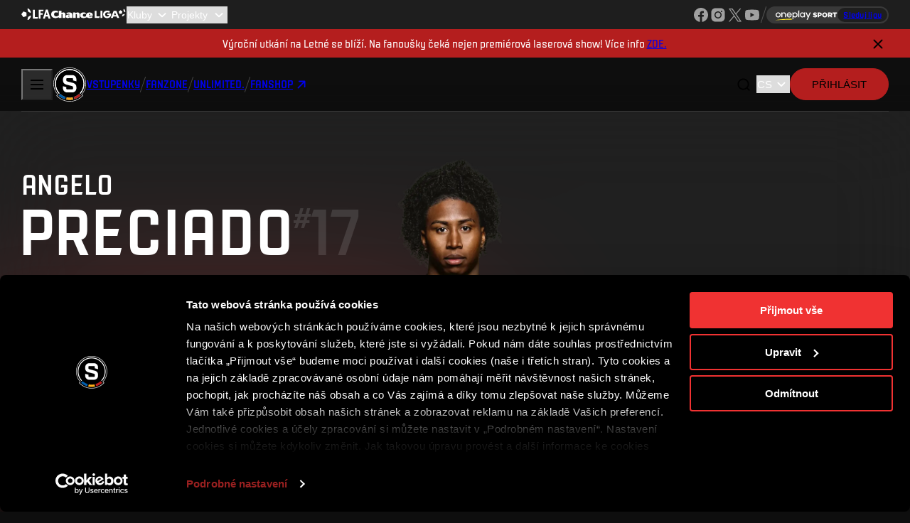

--- FILE ---
content_type: text/html; charset=utf-8
request_url: https://sparta.cz/cs/tymy/1-muzi-a/hraci/1457-angelo-preciado
body_size: 19315
content:
<!DOCTYPE html><html lang="cs" user-agent="Mozilla/5.0 (Macintosh; Intel Mac OS X 10_15_7) AppleWebKit/537.36 (KHTML, like Gecko) Chrome/131.0.0.0 Safari/537.36; ClaudeBot/1.0; +claudebot@anthropic.com)"><head><meta charSet="utf-8"/><meta name="viewport" content="width=device-width, initial-scale=1"/><link rel="preload" as="image" href="/_next/static/media/lfa-logo.9cf29d98.svg" fetchPriority="high"/><link rel="preload" as="image" href="/_next/static/media/chance-logo-small.db10a0d1.svg" fetchPriority="high"/><link rel="preload" as="image" href="/_next/static/media/sparta-logo.9d66bdc8.svg" fetchPriority="high"/><link rel="stylesheet" href="/_next/static/css/c70a029d4d8722bc.css" data-precedence="next"/><link rel="stylesheet" href="/_next/static/css/90b0b80037e43523.css" data-precedence="next"/><link rel="stylesheet" href="/_next/static/css/ef91d2c921e8453f.css" data-precedence="next"/><link rel="stylesheet" href="/_next/static/css/55eee5e1f8d752df.css" data-precedence="next"/><link rel="stylesheet" href="/_next/static/css/b439d40f4e7fae17.css" data-precedence="next"/><link rel="stylesheet" href="/_next/static/css/b7bb8b59e4ee2503.css" data-precedence="next"/><link rel="stylesheet" href="/_next/static/css/9703c9397423c77b.css" data-precedence="next"/><link rel="stylesheet" href="/_next/static/css/4d15f8e2fb227a29.css" data-precedence="next"/><link rel="preload" as="script" fetchPriority="low" href="/_next/static/chunks/webpack-0ad3486c47b6a77c.js"/><script src="/_next/static/chunks/92a13b46-92b3a48af70bea1b.js" async=""></script><script src="/_next/static/chunks/1222-cbe3a1833f9af842.js" async=""></script><script src="/_next/static/chunks/main-app-ecd5bdde7f7a5a8b.js" async=""></script><script src="/_next/static/chunks/4985-9a2bae8a7d5b7667.js" async=""></script><script src="/_next/static/chunks/8589-42a4ad6cf320dd87.js" async=""></script><script src="/_next/static/chunks/8770-829202babd8a288e.js" async=""></script><script src="/_next/static/chunks/3271-5fe264cc70d314fb.js" async=""></script><script src="/_next/static/chunks/app/layout-41a0122f8d45d237.js" async=""></script><script src="/_next/static/chunks/9833-2483dd6147fc46eb.js" async=""></script><script src="/_next/static/chunks/4050-10d7786814671736.js" async=""></script><script src="/_next/static/chunks/871-21a28e35916bc58d.js" async=""></script><script src="/_next/static/chunks/605-792b16e84b5e8331.js" async=""></script><script src="/_next/static/chunks/11-c218a6a36bc69d12.js" async=""></script><script src="/_next/static/chunks/8814-1d1c969ff689fc19.js" async=""></script><script src="/_next/static/chunks/2526-be1092fd34f69538.js" async=""></script><script src="/_next/static/chunks/3078-f3d38e952a5f2485.js" async=""></script><script src="/_next/static/chunks/7776-282d015111401486.js" async=""></script><script src="/_next/static/chunks/app/%5Blocale%5D/layout-51bb71afd9dd5920.js" async=""></script><script src="/_next/static/chunks/9537-732bfbb1b987b00f.js" async=""></script><script src="/_next/static/chunks/2028-6ba09baf631bf1af.js" async=""></script><script src="/_next/static/chunks/8306-0cfd878d9efe3416.js" async=""></script><script src="/_next/static/chunks/app/%5Blocale%5D/tymy/%5BteamSlug%5D/hraci/page-b41138f235e54bca.js" async=""></script><script src="/_next/static/chunks/app/%5Blocale%5D/tymy/%5BteamSlug%5D/hraci/%5BpersonSlug%5D/layout-67d2f744874430c6.js" async=""></script><script src="/_next/static/chunks/1808-db3d37a969d18731.js" async=""></script><script src="/_next/static/chunks/app/%5Blocale%5D/tymy/%5BteamSlug%5D/hraci/%5BpersonSlug%5D/page-d278b88e9c43c29a.js" async=""></script><link rel="preload" href="https://www.googletagmanager.com/gtm.js?id=GTM-T25HSNQ" as="script"/><title>Angelo Preciado - Články | sparta.cz</title><meta name="description" content="Vítejte na oficiálních webových stránkách fotbalového klubu AC Sparta Praha. Aktuální dění, výsledky zápasů, informace o hráčích, vstupenky na domácí utkání a mnohem více."/><meta name="robots" content="index, follow"/><meta property="og:title" content="Angelo Preciado - Články"/><meta property="og:description" content="Vítejte na oficiálních webových stránkách fotbalového klubu AC Sparta Praha. Aktuální dění, výsledky zápasů, informace o hráčích, vstupenky na domácí utkání a mnohem více."/><meta name="twitter:card" content="summary"/><meta name="twitter:title" content="Angelo Preciado - Články"/><meta name="twitter:description" content="Vítejte na oficiálních webových stránkách fotbalového klubu AC Sparta Praha. Aktuální dění, výsledky zápasů, informace o hráčích, vstupenky na domácí utkání a mnohem více."/><link rel="icon" href="/favicon.ico" type="image/x-icon" sizes="16x16"/><link rel="icon" href="/icon1.png?e38fc1c144c6fbea" type="image/png" sizes="16x16"/><link rel="icon" href="/icon2.png?76daaab87525c23c" type="image/png" sizes="32x32"/><meta name="next-size-adjust"/><script src="/_next/static/chunks/polyfills-42372ed130431b0a.js" noModule=""></script></head><body class="__className_39190a"><noscript><iframe src="https://www.googletagmanager.com/ns.html?id=GTM-T25HSNQ" height="0" width="0" style="display:none;visibility:hidden"></iframe></noscript><div class="LfaBar_Lfa__xQVA7" data-context="lfa-bar"><div class="Container_Container__Hb4bC" data-fluid="true" data-component="container"><a title="Ligová fotbalová asociace" href="http://lfafotbal.cz/" target="_blank"><img alt="Ligová fotbalová asociace" draggable="false" fetchPriority="high" width="42" height="20" decoding="async" data-nimg="1" style="color:transparent" src="/_next/static/media/lfa-logo.9cf29d98.svg"/></a><a href="https://www.chanceliga.cz/" target="_blank"><img alt="Chance Liga" draggable="false" fetchPriority="high" width="106" height="20" decoding="async" data-nimg="1" style="color:transparent" src="/_next/static/media/chance-logo-small.db10a0d1.svg"/></a><select id="slct_:Reafkq:" title="Kluby" class="Select_Select___9Dkj LfaBar_Clubs__neAXT" data-selected="false"><option value="" selected="">Kluby</option><option value="http://www.fcslovacko.cz/">1.FC Slovácko</option><option value="http://www.sparta.cz/">AC Sparta Praha</option><option value="http://www.bohemians.cz">Bohemians Praha 1905</option><option value="http://www.fcb.cz/">FC Baník Ostrava</option><option value="https://fkduklapraha.cz/">FC Dukla Praha</option><option value="http://www.fchk.cz/">FC Hradec Králové</option><option value="http://www.fcslovanliberec.cz/">FC Slovan Liberec</option><option value="http://www.fcviktoria.cz/">FC Viktoria Plzeň</option><option value="http://www.fkjablonec.cz/">FK Jablonec</option><option value="http://www.fkmb.cz/">FK Mladá Boleslav</option><option value="http://www.fkpardubice.cz/">FK Pardubice</option><option value="http://www.fkteplice.cz/">FK Teplice</option><option value="https://www.mfkkarvina.cz/">MFK Karviná</option><option value="https://www.fczlin.com/">FC Zlín</option><option value="http://www.sigmafotbal.cz/">SK Sigma Olomouc</option><option value="http://www.slavia.cz/">SK Slavia Praha</option></select><select id="slct_:Riafkq:" title="Projekty" class="Select_Select___9Dkj LfaBar_Projects__nxEnF" data-selected="false"><option value="" selected="">Projekty</option><option value="https://www.chanceliga.cz/aplikace">Chance Liga v mobilu</option><option value="http://www.zelenyzivot.org/">Zelený život</option><option value="https://www.lfafotbal.cz/videorozhodci">Videorozhodčí</option><option value="https://www.lfafotbal.cz/sberatelske-karticky">Sběratelské kartičky</option><option value="https://www.lfafotbal.cz/cena-lukase-pribyla">Cena Lukáše Přibyla</option><option value="https://klublegend.cz/">Klub legend</option><option value="https://www.lfafotbal.cz/liga-do-skol">Liga do škol</option><option value="https://www.lfafotbal.cz/supporter-liaison-officer">Supporter Liaison Officer</option><option value="https://www.lfafotbal.cz/kult-liga">Kult Liga</option><option value="https://www.lfafotbal.cz/chance-liga-taste">Chance Liga Taste</option><option value="https://www.lfafotbal.cz/liga-academy">Liga Academy</option></select><div class="LfaBar_Socials__lkUKn"><ul class="Socials_Container__0WDtg" data-component="socials"><li data-network="facebook"><a href="https://www.facebook.com/prvnifotbalovaliga" aria-label="Facebook" target="_blank" rel="noopener noreferrer"></a></li><li data-network="instagram"><a href="https://www.instagram.com/chanceligacz" aria-label="Instagram" target="_blank" rel="noopener noreferrer"></a></li><li data-network="x"><a href="https://x.com/chanceliga" aria-label="X" target="_blank" rel="noopener noreferrer"></a></li><li data-network="youtube"><a href="https://www.youtube.com/channel/UC88hh03v2urBaf6caOnh6Bw" aria-label="YouTube" target="_blank" rel="noopener noreferrer"></a></li></ul><span class="Separator_Container__x7nNU" role="separator" aria-orientation="vertical" data-type="line"></span><a class="LfaBar_oneplay__nCKHF" href="https://www.oneplay.cz/sport/fotbal/liga/10671-chance-liga?utm_source=sparta.cz&amp;utm_[…]ign=2025_oneplay_sport_10671_ChanceLiga_link&amp;utm_content=link" target="_blank"><span>Sleduj ligu</span></a></div></div></div><div class="layout_NavbarContainer__R81Mg" data-context="navbar-wrapper"><div class="AnnounceBar_Container__3dU_6" data-closed="false"><div class="Container_Container__Hb4bC" data-component="container"><p>Výroční utkání na Letné se blíží. Na fanoušky čeká nejen premiérová laserová show! Více info<!-- --> <a href="https://sparta.cz/cs/novinky/44404-vyrocni-utkani-na-letne" target="_blank">ZDE.</a></p><button type="button" data-close="true" data-variant="primary" data-size="default" data-pressed="false" data-square="true" title="Zavřít / Close" aria-label="Zavřít / Close" class="Button_Button__qQTgU"><i class="Icon_Icon__uZZKy Icon_x-02__DTVgz" data-icon="x-02" aria-hidden="true"></i></button></div></div><nav class="Navbar_Container__zz5qI" aria-label="Hlavní navigace"><button type="button" data-open="false" data-variant="text" data-size="default" data-pressed="false" title="Otevřít navigační menu" aria-label="Otevřít navigační menu" class="Button_Button__qQTgU BurgerButton_Container__0gYhA Navbar_Toggle__cO4vN"><div aria-expanded="false" style="cursor:pointer;height:40px;position:relative;transition:0.4s cubic-bezier(0, 0, 0, 1);user-select:none;width:40px;outline:none" tabindex="0"><div style="transition:0.2s cubic-bezier(0, 0, 0, 1) 0.2s;transform:none"><div style="background:currentColor;height:2px;left:11px;position:absolute;width:18px;top:13px;transition:0.2s cubic-bezier(0, 0, 0, 1) 0s;transform:none"></div></div><div style="transition:0.2s cubic-bezier(0, 0, 0, 1);opacity:1"><div style="background:currentColor;height:2px;left:11px;position:absolute;width:18px;top:19px;transition:0.2s cubic-bezier(0, 0, 0, 1)"></div></div><div style="transition:0.2s cubic-bezier(0, 0, 0, 1) 0.2s;transform:none"><div style="background:currentColor;height:2px;left:11px;position:absolute;width:18px;top:25px;transition:0.2s cubic-bezier(0, 0, 0, 1) 0s;transform:none"></div></div></div></button><!--$--><!--/$--><a href="/cs" class="Navbar_Brand__mfC75"><img alt="AC Sparta Praha" draggable="false" fetchPriority="high" width="48" height="48" decoding="async" data-nimg="1" style="color:transparent" src="/_next/static/media/sparta-logo.9d66bdc8.svg"/></a><div class="Navbar_Links__Ce4_T"><a role="button" tabindex="0" href="/cs/vstupenky" data-variant="tertiary" data-size="default" data-pressed="false" class="Button_Button__qQTgU"><span data-context="label">Vstupenky</span></a><span class="Separator_Container__x7nNU" role="separator" aria-orientation="vertical" data-type="line"></span><a role="button" tabindex="0" href="/cs/fanzone" data-variant="tertiary" data-size="default" data-pressed="false" class="Button_Button__qQTgU"><span data-context="label">Fanzone</span></a><span class="Separator_Container__x7nNU" role="separator" aria-orientation="vertical" data-type="line"></span><a role="button" tabindex="0" href="https://unlimited.sparta.cz/cs" data-variant="tertiary" data-size="default" data-pressed="false" class="Button_Button__qQTgU"><span data-context="label">UNLIMITED.</span></a><span class="Separator_Container__x7nNU" role="separator" aria-orientation="vertical" data-type="line"></span><a role="button" tabindex="0" href="https://www.fnshp.cz/ac-sparta-praha" target="_blank" data-variant="tertiary" data-size="default" data-pressed="false" class="Button_Button__qQTgU"><span data-context="label">Fanshop</span><i class="Icon_Icon__uZZKy Icon_arrow-up-right__tiMr_" data-icon="arrow-up-right" aria-hidden="true"></i></a></div><div class="Navbar_Actions__XemwP"><button type="button" data-context="search" data-variant="secondary" data-size="default" data-pressed="false" data-square="true" title="Otevřít vyhledávání" aria-label="Otevřít vyhledávání" class="Button_Button__qQTgU"><i class="Icon_Icon__uZZKy Icon_search-01__NANEb" data-icon="search-01" aria-hidden="true"></i></button><div class="Navbar_DesktopOnlyActions__PBF6_"><span class="Separator_Container__x7nNU" role="separator" aria-orientation="vertical" data-type="line"></span><a role="button" tabindex="0" href="https://www.betano.cz/" target="_blank" rel="noopener noreferrer" data-variant="tertiary" data-size="default" data-pressed="false" class="Button_Button__qQTgU"><span data-context="label"><img alt="Betano" loading="lazy" width="60" height="20" decoding="async" data-nimg="1" style="color:transparent" src="/images/svg/betano-small.svg"/></span></a><span class="Separator_Container__x7nNU" role="separator" aria-orientation="vertical" data-type="line"></span></div><div class="Navbar_LocaleSelect__xEmUO"><!--$--><select id=":R3iefkq:" aria-label="Vyberte jazyk" class="Select_Select___9Dkj LocaleSelect_LocaleSelect__sNuWT" data-selected="true"><option aria-label="Čeština" value="cs" selected="">CS</option><option aria-label="English" value="en">EN</option></select><!--/$--></div><!--$--><form action="" encType="multipart/form-data" method="POST"><input type="hidden" name="$ACTION_REF_2"/><input type="hidden" name="$ACTION_2:0" value="{&quot;id&quot;:&quot;495f79519bf21691e9edf91cbc50c813c074c431&quot;,&quot;bound&quot;:&quot;$@1&quot;}"/><input type="hidden" name="$ACTION_2:1" value="[&quot;/cs/tymy/1-muzi-a/hraci/1457-angelo-preciado&quot;]"/><button type="submit" data-variant="primary" data-size="default" data-pressed="false" class="Button_Button__qQTgU"><span data-context="label">Přihlásit</span></button></form><!--/$--></div></nav></div><div class="PersonLayoutContainer_Wrapper__ZfLAs"><header class="Container_Container__Hb4bC" data-component="container"><div><h1>Angelo<span>Preciado<!-- --> <span><sup>#</sup>17</span></span></h1><p>Obránce</p></div><div class="PersonLayoutContainer_ButtonGroup__niJGI"><a role="button" tabindex="0" href="/cs/tymy/1-muzi-a/hraci/1410-peter-vindahl/statistiky" data-prev="true" data-variant="secondary" data-size="default" data-pressed="false" data-square="true" data-borderless="true" class="Button_Button__qQTgU"><i class="Icon_Icon__uZZKy Icon_chevron-right__6riuc" data-icon="chevron-right" aria-hidden="true"></i></a><a role="button" tabindex="0" href="/cs/tymy/1-muzi-a/hraci/1530-indrit-tuci/statistiky" data-variant="secondary" data-size="default" data-pressed="false" data-square="true" data-borderless="true" class="Button_Button__qQTgU"><i class="Icon_Icon__uZZKy Icon_chevron-right__6riuc" data-icon="chevron-right" aria-hidden="true"></i></a></div><picture><source srcSet="https://1742741114.rsc.cdn77.org/resize/files/2025/08/01/15-21-45/Preciado_Angelo-01.webp?width=1000&amp;height=-&amp;quality=90 2x"/><img alt="" loading="lazy" decoding="async" data-nimg="fill" style="position:absolute;height:100%;width:100%;left:0;top:0;right:0;bottom:0;color:transparent" src="https://1742741114.rsc.cdn77.org/resize/files/2025/08/01/15-21-45/Preciado_Angelo-01.webp?width=500&amp;height=-&amp;quality=90"/></picture></header><div class="Container_Container__Hb4bC" data-component="container"><div class="Row_Container__K3gJs PersonLayoutContainer_Content___VuDe" data-justify="between" data-component="row"><main class="Column_Container__3lCyq" data-span="8" mobile-span="12" data-component="column"><div class="PersonLayoutContainer_Perex__rPj2O"><p>Angelo Preciado prošel mládeží Independiente del Valle&#x27;s až do A-týmu. S klubem vyhrál v roce 2018 pohár Copa Sudamericana. Následně pak také okusil Recopu Sudamericanu a Copa Libertadores. V roce 2021 se stal hráčem belgického Genku, odkud v létě 2023 zamířil do Sparty. Preciado je reprezentantem Ekvádoru, s kterým si zahrál na MS 2022, kde nastoupil jako člen základní sestavy do všech třech zápasů ve skupině.</p></div><nav class="NavTabs_Container__IILWY" data-primary="true"><ol><li><a class="" href="/cs/tymy/1-muzi-a/hraci/1457-angelo-preciado/statistiky">Statistiky</a></li><li><a class="NavTabs_Active__WpaR1" href="/cs/tymy/1-muzi-a/hraci/1457-angelo-preciado">Články<!-- --> (<!-- -->2<!-- -->)</a></li><li><a class="" href="/cs/tymy/1-muzi-a/hraci/1457-angelo-preciado/videa">Videa<!-- --> (<!-- -->0<!-- -->)</a></li></ol></nav><section><h2>Angelo<!-- --> <!-- -->Preciado<!-- --> -<!-- --> <!-- -->Články</h2><!--$--><div class="ArticleListVertical_Container__FOlZv"><ol><li><a data-wide="true" class="ArticlePreviewItem_Container__uRp20" href="/cs/novinky/42204-nove-sdt"><article><picture image-empty="false"><img alt="" draggable="false" loading="lazy" decoding="async" data-nimg="fill" style="position:absolute;height:100%;width:100%;left:0;top:0;right:0;bottom:0;color:transparent" src="https://1742741114.rsc.cdn77.org/resize/articles/2024/02/17/zj3g3letl665d0f48d20b9c7.28319346.webp?width=-&amp;height=336&amp;quality=75"/></picture><div data-context="details"><span data-context="categories"><span>Novinky</span></span><strong>Nové SDT!</strong><p>Přečtěte si vydání k utkání proti Liberci</p><button type="button" tabindex="-1" data-variant="tertiary" data-size="default" data-pressed="false" class="Button_Button__qQTgU"><span data-context="label">Číst více</span><i class="Icon_Icon__uZZKy Icon_arrow-right__eVJh7" data-icon="arrow-right" aria-hidden="true"></i></button></div></article></a></li><li><a data-wide="false" class="ArticlePreviewItem_Container__uRp20" href="/cs/novinky/41477-posila-angelo-preciado"><article><picture image-empty="false"><img alt="" draggable="false" loading="lazy" decoding="async" data-nimg="fill" style="position:absolute;height:100%;width:100%;left:0;top:0;right:0;bottom:0;color:transparent" src="https://1742741114.rsc.cdn77.org/resize/articles/2023/09/04/z9ge5zqorl64f58847c2b057.53905337.webp?width=-&amp;height=336&amp;quality=75"/></picture><div data-context="details"><span data-context="categories"><span>Novinky</span></span><strong>Posila: Angelo Preciado</strong><p>Ekvádorský reprezentant je novým hráčem Sparty</p><button type="button" tabindex="-1" data-variant="tertiary" data-size="default" data-pressed="false" class="Button_Button__qQTgU"><span data-context="label">Číst více</span><i class="Icon_Icon__uZZKy Icon_arrow-right__eVJh7" data-icon="arrow-right" aria-hidden="true"></i></button></div></article></a></li></ol></div><!--/$--></section></main><aside class="Column_Container__3lCyq" data-span="3" mobile-span="12" data-component="column"><div><div class="Row_Container__K3gJs" data-component="row"><div class="Column_Container__3lCyq" data-span="12" mobile-span="6" data-component="column"><strong>Národnost</strong><div class="PersonLayoutContainer_Country__tw6yc"><img alt="" loading="lazy" width="16" height="12" decoding="async" data-nimg="1" style="color:transparent" src="/images/flags/4x3/ec.svg"/>Ekvádor</div></div><div class="Column_Container__3lCyq" data-span="12" mobile-span="6" data-component="column"><strong>Datum narození</strong><p><!--$!--><template data-dgst="BAILOUT_TO_CLIENT_SIDE_RENDERING"></template><span style="width:60px;height:16px" aria-live="polite" aria-busy="true" data-component="skeleton" class="Skeleton_Container__YVVnj"><span></span></span><!--/$--> (<!-- -->27 let<!-- -->)</p></div><div class="Column_Container__3lCyq" data-span="12" mobile-span="6" data-component="column"><strong>Výška</strong><p>178<!-- --> cm</p></div><div class="Column_Container__3lCyq" data-span="12" mobile-span="6" data-component="column"><strong>Váha</strong><p>75<!-- --> kg</p></div><div class="Column_Container__3lCyq" data-span="12" mobile-span="12" data-component="column"><strong>Sociální sítě</strong><ul class="PersonLayoutContainer_Socials__7GRAG"><li data-social="instagram"><a role="button" tabindex="0" href="https://instagram.com/angelothy_preciado17" target="_blank" rel="noopener noreferrer" data-variant="tertiary" data-size="default" data-pressed="false" class="Button_Button__qQTgU"><span data-context="label"><span>Instagram</span></span></a></li></ul></div></div><div class="Divider_Container__A_OXd" role="separator" aria-orientation="horizontal"></div><div><strong>Předchozí kluby</strong><p>Independiente del Valle&#x27;s<br/> Genk<br/></p></div></div></aside></div></div></div><div class="SpartaIdPromoBanner_Container___XmbZ" role="banner"><span class="SpartaIdPromoBanner_Image__TSnMR"><span class="SpartaIdPromoBanner_Shadow__vwU7W"></span><img alt="" draggable="false" loading="lazy" decoding="async" data-nimg="fill" style="position:absolute;height:100%;width:100%;left:0;top:0;right:0;bottom:0;color:transparent" src="/_next/static/media/haraslin_2x.f8971d0c.webp"/></span><div class="SpartaIdPromoBanner_Details__1RwHT"><h3>ZALOŽTE SI ÚČET SPARTA iD A UŽ VÁM NIC NEUNIKNE</h3><p>Nakupujte vstupenky, získejte přístup k prémiovému obsahu nebo se zapojte do soutěží o sparťanské ceny.</p><form class="SpartaIdPromoBanner_Actions___eWoz" action="" encType="multipart/form-data" method="POST"><input type="hidden" name="$ACTION_REF_3"/><input type="hidden" name="$ACTION_3:0" value="{&quot;id&quot;:&quot;495f79519bf21691e9edf91cbc50c813c074c431&quot;,&quot;bound&quot;:&quot;$@1&quot;}"/><input type="hidden" name="$ACTION_3:1" value="[&quot;/cs/tymy/1-muzi-a/hraci/1457-angelo-preciado&quot;]"/><button type="submit" data-variant="primary" data-size="default" data-pressed="false" class="Button_Button__qQTgU"><span data-context="label">ZALOŽIT SPARTA iD</span><i aria-hidden="true" class="Icon_Icon__uZZKy Icon_chevron-right__6riuc" data-icon="chevron-right"></i></button><button type="submit" data-variant="secondary" data-size="default" data-pressed="false" class="Button_Button__qQTgU"><span data-context="label">Přihlásit se</span></button></form></div></div><footer class="Footer_Container__nn9Ow" data-full="true"><section class="Footer_Partners__yESEU"><div class="Container_Container__Hb4bC Footer_PyramindTop__YcpaB" data-component="container"><picture><a href="https://www.betano.cz/" rel="noopener noreferrer" target="_blank"><img alt="Betano" loading="lazy" width="192" height="128" decoding="async" data-nimg="1" style="color:transparent" src="/images/svg/footer/betano.svg"/></a></picture></div><div class="Container_Container__Hb4bC Footer_PyramindMid__ohJGg" data-component="container"><picture><a href="https://www.epet.cz/" rel="noopener noreferrer" target="_blank"><img alt="EPET" loading="lazy" width="160" height="128" decoding="async" data-nimg="1" style="color:transparent" src="/images/svg/footer/epet.svg"/></a></picture><picture><a href="https://www.adidas.cz/obuv-fotbal" rel="noopener noreferrer" target="_blank"><img alt="Adidas" loading="lazy" width="160" height="128" decoding="async" data-nimg="1" style="color:transparent" src="/images/svg/footer/adidas.svg"/></a></picture><picture><a href="https://www.t-mobile.cz/" rel="noopener noreferrer" target="_blank"><img alt="T-Mobile" loading="lazy" width="160" height="128" decoding="async" data-nimg="1" style="color:transparent" src="/images/svg/footer/t-mobile.svg"/></a></picture><picture><a href="https://www.chanceliga.cz/" rel="noopener noreferrer" target="_blank"><img alt="Chance Liga" loading="lazy" width="160" height="128" decoding="async" data-nimg="1" style="color:transparent" src="/images/svg/footer/chance.svg"/></a></picture></div><div class="Container_Container__Hb4bC Footer_PyramindDown__PDpgx" data-component="container"><picture><a href="https://www.csob.cz/" rel="noopener noreferrer" target="_blank"><img alt="ČSOB" loading="lazy" width="160" height="128" decoding="async" data-nimg="1" style="color:transparent" src="/images/svg/footer/csob.svg"/></a></picture><picture><a href="https://www.renomia.cz/" rel="noopener noreferrer" target="_blank"><img alt="Renomia" loading="lazy" width="160" height="128" decoding="async" data-nimg="1" style="color:transparent" src="/images/svg/footer/renomia.svg"/></a></picture><picture><a href="https://www.pre.cz/cs/domacnosti/" rel="noopener noreferrer" target="_blank"><img alt="PRE" loading="lazy" width="160" height="128" decoding="async" data-nimg="1" style="color:transparent" src="/images/svg/footer/pre.svg"/></a></picture><picture><a href="https://www.ave.cz/" rel="noopener noreferrer" target="_blank"><img alt="AVE" loading="lazy" width="160" height="128" decoding="async" data-nimg="1" style="color:transparent" src="/images/svg/footer/ave.svg"/></a></picture><picture><a href="https://www.epresources.cz/" rel="noopener noreferrer" target="_blank"><img alt="EP Resources" loading="lazy" width="160" height="128" decoding="async" data-nimg="1" style="color:transparent" src="/images/svg/footer/ep-resources.svg"/></a></picture><picture><a href="https://www.elzel.cz/" rel="noopener noreferrer" target="_blank"><img alt="Elektrifikace železnic Praha a. s." loading="lazy" width="160" height="128" decoding="async" data-nimg="1" style="color:transparent" src="/images/svg/footer/ez.svg"/></a></picture><picture><a href="https://www.allianz.cz/cs_CZ/pojisteni.html" rel="noopener noreferrer" target="_blank"><img alt="Allianz pojišťovna" loading="lazy" width="160" height="128" decoding="async" data-nimg="1" style="color:transparent" src="/images/svg/footer/allianz.svg"/></a></picture><picture><a href="https://www.mastercard.cz/cs-cz.html" rel="noopener noreferrer" target="_blank"><img alt="Mastercard" loading="lazy" width="160" height="128" decoding="async" data-nimg="1" style="color:transparent" src="/images/svg/footer/mastercard.svg"/></a></picture><picture><a href="https://www.footshop.cz/cs/?_gl=1*1tscunl*_up*MQ..*_gs*MQ..&amp;gclid=CjwKCAjw1dLDBhBoEiwAQNRiQd9q3YUZek-pGTWSuSOIkv1-J4hI-if4qi6GsYZ6tusHxL-rP4wVsBoCJ4oQAvD_BwE&amp;gbraid=0AAAAADvPxFNRBtL1C-92-n17wWiLkk0xM" rel="noopener noreferrer" target="_blank"><img alt="Footshop" loading="lazy" width="160" height="128" decoding="async" data-nimg="1" style="color:transparent" src="/images/svg/footer/footshop.svg"/></a></picture><picture><a href="https://www.nejlevnejsipneu.cz/cz/info.php" rel="noopener noreferrer" target="_blank"><img alt="Tomket Tires" loading="lazy" width="160" height="128" decoding="async" data-nimg="1" style="color:transparent" src="/images/svg/footer/tomket.svg"/></a></picture></div></section><nav aria-label="Mapa webu" class="Footer_Sitemap__kWf9O"><div><div class="Accordion_Container__WJ4lZ" data-component="accordion"><div class="Accordion_Item__Yh2wV" data-context="item"><input type="checkbox" id=":S1:_accordion_item_0" data-context="item-control" tabindex="-1" name=":S1:_accordion_item_0"/><label for=":S1:_accordion_item_0" class="Accordion_ItemHeader__JA5s8" data-context="item-header" tabindex="-1"><a role="button" tabindex="0" href="/cs/vstupenky" data-variant="tertiary" data-size="default" data-pressed="false" class="Button_Button__qQTgU"><span data-context="label">Vstupenky</span></a></label><div class="Accordion_ItemContent__An1Hf" data-context="item-content"><ul><li><a href="/cs/vstupenky/domaci-vstupenky">Vstupenky</a></li><li><a href="/cs/vstupenky/permanentky">Permanentky</a></li><li><a href="/cs/vstupenky/vip-vstupenky">VIP vstupenky</a></li><li><a href="/cs/vstupenky/handicapovani-fanousci">Handicapovaní fanoušci</a></li><li><a href="/cs/vstupenky/prohlidka-stadionu">Prohlídky stadionu</a></li></ul></div></div></div></div><div><div class="Accordion_Container__WJ4lZ" data-component="accordion"><div class="Accordion_Item__Yh2wV" data-context="item"><input type="checkbox" id=":S2:_accordion_item_0" data-context="item-control" tabindex="-1" name=":S2:_accordion_item_0"/><label for=":S2:_accordion_item_0" class="Accordion_ItemHeader__JA5s8" data-context="item-header" tabindex="-1"><a role="button" tabindex="0" href="/cs/fanzone" data-variant="tertiary" data-size="default" data-pressed="false" class="Button_Button__qQTgU"><span data-context="label">Fanzone</span></a></label><div class="Accordion_ItemContent__An1Hf" data-context="item-content"><ul><li><a href="/cs/fanzone/sparta-unlimited">Sparta UNLIMITED.</a></li><li><a href="/cs/fanzone/clenstvi-sparta-club">Členství Sparta Club</a></li><li><a href="/cs/fanzone/aplikace-sparta">Aplikace Sparta.</a></li><li><a href="/cs/fanzone/sparta-betano">Na Spartu do Betano Zone</a></li><li><a href="/cs/fanzone/slo">SLO</a></li><li><a href="/cs/fanzone/fankluby">Fankluby</a></li><li><a href="/cs/fanzone/podcasty">Podcasty</a></li><li><a href="/cs/fanzone/sparta-esports">eSports</a></li><li><a href="/cs/fanzone/maskot-rudy">Maskot Rudy</a></li><li><a href="/cs/fanzone/wallpaper">Wallpapery</a></li><li><a href="/cs/fanzone/socialni-site">Sociální sítě</a></li><li><a href="/cs/fanzone/sparta-legends">Sparta Legends</a></li><li><a href="/cs/fanzone/souteze">Soutěže</a></li><li><a href="/cs/fanzone/mural-vyzva">Mural výzva</a></li></ul></div></div></div></div><div><a role="button" tabindex="0" href="/cs/sparta-tv" data-variant="tertiary" data-size="default" data-pressed="false" class="Button_Button__qQTgU"><span data-context="label">Videa</span></a><a role="button" tabindex="0" href="https://www.fnshp.cz/ac-sparta-praha" target="_blank" data-variant="tertiary" data-size="default" data-pressed="false" class="Button_Button__qQTgU"><span data-context="label">Fanshop</span></a><a role="button" tabindex="0" href="/cs/novinky" data-variant="tertiary" data-size="default" data-pressed="false" class="Button_Button__qQTgU"><span data-context="label">Novinky</span></a><div class="Accordion_Container__WJ4lZ" data-component="accordion"><div class="Accordion_Item__Yh2wV" data-context="item"><input type="checkbox" id=":S3:_accordion_item_0" data-context="item-control" tabindex="-1" name=":S3:_accordion_item_0"/><label for=":S3:_accordion_item_0" class="Accordion_ItemHeader__JA5s8" data-context="item-header" tabindex="-1"><a role="button" tabindex="0" href="/cs/zapasy" data-variant="tertiary" data-size="default" data-pressed="false" class="Button_Button__qQTgU"><span data-context="label">Zápasy</span></a></label><div class="Accordion_ItemContent__An1Hf" data-context="item-content"><ul><li><a href="/cs/zapasy/1-muzi-a/kalendar">Kalendář</a></li><li><a href="/cs/zapasy/1-muzi-a/vysledky"> Výsledky</a></li><li><a href="/cs/zapasy/1-muzi-a/tabulka">Tabulka</a></li></ul></div></div></div></div><div><a role="button" tabindex="0" href="/cs/tymy" data-variant="tertiary" data-size="default" data-pressed="false" class="Button_Button__qQTgU"><span data-context="label">Týmy</span></a><div class="Accordion_Container__WJ4lZ" data-component="accordion"><div class="Accordion_Item__Yh2wV" data-context="item"><input type="checkbox" id=":S4:_accordion_item_0" data-context="item-control" tabindex="-1" name=":S4:_accordion_item_0"/><label for=":S4:_accordion_item_0" class="Accordion_ItemHeader__JA5s8" data-context="item-header" tabindex="-1"><a role="button" tabindex="0" href="/cs/klub" data-variant="tertiary" data-size="default" data-pressed="false" class="Button_Button__qQTgU"><span data-context="label">Klub</span></a></label><div class="Accordion_ItemContent__An1Hf" data-context="item-content"><ul><li><a href="/cs/klub/my-jsme-sparta">My jsme Sparta</a></li><li><a href="/cs/klub/stadion">epet ARENA</a></li><li><a href="/cs/klub/match-faq">FAQ</a></li><li><a href="/cs/klub/organizacni-struktura">Organizační struktura</a></li><li><a href="/cs/klub/historie">Historie</a></li><li><a href="/cs/klub/pro-media">Pro média</a></li><li><a href="/cs/klub/kontakty">Kontakty</a></li><li><a href="/cs/klub/zapis-o-utkani">Zápis o utkání</a></li></ul></div></div></div></div><div><div class="Accordion_Container__WJ4lZ" data-component="accordion"><div class="Accordion_Item__Yh2wV" data-context="item"><input type="checkbox" id=":S5:_accordion_item_0" data-context="item-control" tabindex="-1" name=":S5:_accordion_item_0"/><label for=":S5:_accordion_item_0" class="Accordion_ItemHeader__JA5s8" data-context="item-header" tabindex="-1"><a role="button" tabindex="0" href="/cs/akademie" data-variant="tertiary" data-size="default" data-pressed="false" class="Button_Button__qQTgU"><span data-context="label">Akademie</span></a></label><div class="Accordion_ItemContent__An1Hf" data-context="item-content"><ul><li><a href="/cs/akademie/o-akademii">O akademii</a></li><li><a href="/cs/akademie/tymy">Týmy</a></li><li><a href="/cs/akademie/projekty">Projekty</a></li><li><a href="/cs/akademie/vzdelavani">Vzdělávání</a></li></ul></div></div></div></div><div><div class="Accordion_Container__WJ4lZ" data-component="accordion"><div class="Accordion_Item__Yh2wV" data-context="item"><input type="checkbox" id=":S6:_accordion_item_0" data-context="item-control" tabindex="-1" name=":S6:_accordion_item_0"/><label for=":S6:_accordion_item_0" class="Accordion_ItemHeader__JA5s8" data-context="item-header" tabindex="-1"><a role="button" tabindex="0" href="/cs/business" data-variant="tertiary" data-size="default" data-pressed="false" class="Button_Button__qQTgU"><span data-context="label">Business</span></a></label><div class="Accordion_ItemContent__An1Hf" data-context="item-content"><ul><li><a href="/cs/business/sparta-business-club">Sparta Business Club</a></li><li><a href="/cs/business/hospitalita">Hospitalita</a></li><li><a href="/cs/business/partneri">Partneři</a></li><li><a href="/cs/business/reklamni-plneni">Reklamní plnění</a></li></ul></div></div></div><div class="Accordion_Container__WJ4lZ" data-component="accordion"><div class="Accordion_Item__Yh2wV" data-context="item"><input type="checkbox" id=":S7:_accordion_item_0" data-context="item-control" tabindex="-1" name=":S7:_accordion_item_0"/><label for=":S7:_accordion_item_0" class="Accordion_ItemHeader__JA5s8" data-context="item-header" tabindex="-1"><a role="button" tabindex="0" href="/cs/sparta-pomaha" data-variant="tertiary" data-size="default" data-pressed="false" class="Button_Button__qQTgU"><span data-context="label">Sparta pomáhá</span></a></label><div class="Accordion_ItemContent__An1Hf" data-context="item-content"><ul><li><a href="/cs/sparta-pomaha/ke-zdravemu-zivotu">Ke zdravému životu</a></li><li><a href="/cs/sparta-pomaha/k-osobnimu-rozvoji">K osobnímu rozvoji</a></li><li><a href="/cs/sparta-pomaha/k-zacleneni-se">K začlenění se</a></li><li><a href="/cs/sparta-pomaha/k-ochrane-zivotniho-prostredi">K ochraně životního prostředí</a></li><li><a href="/cs/sparta-pomaha/k-obecnemu-dobru">K obecnému dobru</a></li><li><a href="/cs/sparta-pomaha/o-nas">O nás</a></li><li><a href="/cs/sparta-pomaha/pro-vas">Pro vás</a></li><li><a href="/cs/sparta-pomaha/turnaj-nadacniho-fondu-acs">Turnaj Nadačního fondu ACS</a></li></ul></div></div></div></div></nav><div><div class="Footer_Navigations__Jd6Jd"><nav aria-label="Prohlášení Sparta.cz"><ul class="Footer_External__yDYPB"><li><a href="/cs/paticka/podminky-uziti">Podmínky užití</a></li><li><a href="/cs/paticka/ochrana-soukromi">Ochrana soukromí</a></li><li><a href="/cs/paticka/obchodni-podminky">Obchodní podmínky</a></li><li><a href="/cs/paticka/podminky-sparta-id">Podmínky SPARTA iD</a></li><li><a href="/cs/paticka/whistleblowing">Whistleblowing</a></li><li><a href="#/cookies">Cookies</a></li></ul></nav><nav aria-label="Sociální sítě"><ul class="Socials_Container__0WDtg Footer_Socials__su8mb" linkedin="https://www.linkedin.com/company/acsparta/mycompany/" data-component="socials"><li data-network="facebook"><a href="https://www.facebook.com/ACSpartaPraha/" aria-label="Facebook" target="_blank" rel="noopener noreferrer"></a></li><li data-network="instagram"><a href="https://www.instagram.com/acsparta_cz/" aria-label="Instagram" target="_blank" rel="noopener noreferrer"></a></li><li data-network="x"><a href="https://twitter.com/acsparta_cz/" aria-label="X" target="_blank" rel="noopener noreferrer"></a></li><li data-network="youtube"><a href="https://www.youtube.com/user/acspartaofficial/" aria-label="YouTube" target="_blank" rel="noopener noreferrer"></a></li><li data-network="twitch"><a href="https://www.twitch.tv/acsparta_esports/" aria-label="Twitch" target="_blank" rel="noopener noreferrer"></a></li><li data-network="tiktok"><a href="https://www.tiktok.com/@acsparta_cz/" aria-label="TikTok" target="_blank" rel="noopener noreferrer"></a></li><li data-network="linkedin"><a href="https://www.linkedin.com/company/acsparta/mycompany/" aria-label="LinkedIn" target="_blank" rel="noopener noreferrer"></a></li></ul></nav></div><div class="Footer_Disclaimer__elL4h" data-disclaimer="true"><p>Copyright © 2025 AC Sparta Praha. Všechna práva vyhrazena.</p></div><div class="Footer_End__zlLt0" data-end="true"><a href="https://id.sparta.cz/cs">SPARTA iD</a><!--$--><select id=":R1fqfkq:" aria-label="Vyberte jazyk" class="Select_Select___9Dkj LocaleSelect_LocaleSelect__sNuWT" data-selected="true"><option aria-label="Čeština" value="cs" selected="">CS</option><option aria-label="English" value="en">EN</option></select><!--/$--></div></div></footer><script src="/_next/static/chunks/webpack-0ad3486c47b6a77c.js" async=""></script><script>(self.__next_f=self.__next_f||[]).push([0]);self.__next_f.push([2,null])</script><script>self.__next_f.push([1,"1:HL[\"/_next/static/css/c70a029d4d8722bc.css\",\"style\"]\n2:HL[\"/_next/static/media/314f9d3f89c0d828-s.p.woff2\",\"font\",{\"crossOrigin\":\"\",\"type\":\"font/woff2\"}]\n3:HL[\"/_next/static/media/afcf73336072fb5d-s.p.woff\",\"font\",{\"crossOrigin\":\"\",\"type\":\"font/woff\"}]\n4:HL[\"/_next/static/media/f7167aeb237fe4c3-s.p.woff2\",\"font\",{\"crossOrigin\":\"\",\"type\":\"font/woff2\"}]\n5:HL[\"/_next/static/css/90b0b80037e43523.css\",\"style\"]\n6:HL[\"/_next/static/css/ef91d2c921e8453f.css\",\"style\"]\n7:HL[\"/_next/static/css/55eee5e1f8d752df.css\",\"style\"]\n8:HL[\"/_next/static/css/b439d40f4e7fae17.css\",\"style\"]\n9:HL[\"/_next/static/css/b7bb8b59e4ee2503.css\",\"style\"]\na:HL[\"/_next/static/css/9703c9397423c77b.css\",\"style\"]\nb:HL[\"/_next/static/css/4d15f8e2fb227a29.css\",\"style\"]\n"])</script><script>self.__next_f.push([1,"c:I[23594,[],\"\"]\n10:I[12850,[],\"\"]\n13:I[29176,[],\"\"]\n17:I[81370,[],\"\"]\n11:[\"locale\",\"cs\",\"d\"]\n12:[\"teamSlug\",\"1-muzi-a\",\"d\"]\n18:[]\n"])</script><script>self.__next_f.push([1,"0:[\"$\",\"$Lc\",null,{\"buildId\":\"rA_Bh27a6uI2612sPPwpH\",\"assetPrefix\":\"\",\"urlParts\":[\"\",\"cs\",\"tymy\",\"1-muzi-a\",\"hraci\",\"1457-angelo-preciado\"],\"initialTree\":[\"\",{\"children\":[[\"locale\",\"cs\",\"d\"],{\"children\":[\"tymy\",{\"children\":[[\"teamSlug\",\"1-muzi-a\",\"d\"],{\"children\":[\"hraci\",{\"children\":[[\"personSlug\",\"1457-angelo-preciado\",\"d\"],{\"children\":[\"__PAGE__\",{}]}]}]}]}]}]},\"$undefined\",\"$undefined\",true],\"initialSeedData\":[\"\",{\"children\":[[\"locale\",\"cs\",\"d\"],{\"children\":[\"tymy\",{\"children\":[[\"teamSlug\",\"1-muzi-a\",\"d\"],{\"children\":[\"hraci\",{\"children\":[[\"personSlug\",\"1457-angelo-preciado\",\"d\"],{\"children\":[\"__PAGE__\",{},[[\"$Ld\",\"$Le\",null],null],null]},[[[[\"$\",\"link\",\"0\",{\"rel\":\"stylesheet\",\"href\":\"/_next/static/css/9703c9397423c77b.css\",\"precedence\":\"next\",\"crossOrigin\":\"$undefined\"}],[\"$\",\"link\",\"1\",{\"rel\":\"stylesheet\",\"href\":\"/_next/static/css/4d15f8e2fb227a29.css\",\"precedence\":\"next\",\"crossOrigin\":\"$undefined\"}]],\"$Lf\"],null],null]},[null,[\"$\",\"$L10\",null,{\"parallelRouterKey\":\"children\",\"segmentPath\":[\"children\",\"$11\",\"children\",\"tymy\",\"children\",\"$12\",\"children\",\"hraci\",\"children\"],\"error\":\"$undefined\",\"errorStyles\":\"$undefined\",\"errorScripts\":\"$undefined\",\"template\":[\"$\",\"$L13\",null,{}],\"templateStyles\":\"$undefined\",\"templateScripts\":\"$undefined\",\"notFound\":\"$undefined\",\"notFoundStyles\":\"$undefined\"}]],null]},[null,[\"$\",\"$L10\",null,{\"parallelRouterKey\":\"children\",\"segmentPath\":[\"children\",\"$11\",\"children\",\"tymy\",\"children\",\"$12\",\"children\"],\"error\":\"$undefined\",\"errorStyles\":\"$undefined\",\"errorScripts\":\"$undefined\",\"template\":[\"$\",\"$L13\",null,{}],\"templateStyles\":\"$undefined\",\"templateScripts\":\"$undefined\",\"notFound\":\"$undefined\",\"notFoundStyles\":\"$undefined\"}]],null]},[null,[\"$\",\"$L10\",null,{\"parallelRouterKey\":\"children\",\"segmentPath\":[\"children\",\"$11\",\"children\",\"tymy\",\"children\"],\"error\":\"$undefined\",\"errorStyles\":\"$undefined\",\"errorScripts\":\"$undefined\",\"template\":[\"$\",\"$L13\",null,{}],\"templateStyles\":\"$undefined\",\"templateScripts\":\"$undefined\",\"notFound\":\"$undefined\",\"notFoundStyles\":\"$undefined\"}]],null]},[[[[\"$\",\"link\",\"0\",{\"rel\":\"stylesheet\",\"href\":\"/_next/static/css/90b0b80037e43523.css\",\"precedence\":\"next\",\"crossOrigin\":\"$undefined\"}],[\"$\",\"link\",\"1\",{\"rel\":\"stylesheet\",\"href\":\"/_next/static/css/ef91d2c921e8453f.css\",\"precedence\":\"next\",\"crossOrigin\":\"$undefined\"}],[\"$\",\"link\",\"2\",{\"rel\":\"stylesheet\",\"href\":\"/_next/static/css/55eee5e1f8d752df.css\",\"precedence\":\"next\",\"crossOrigin\":\"$undefined\"}],[\"$\",\"link\",\"3\",{\"rel\":\"stylesheet\",\"href\":\"/_next/static/css/b439d40f4e7fae17.css\",\"precedence\":\"next\",\"crossOrigin\":\"$undefined\"}],[\"$\",\"link\",\"4\",{\"rel\":\"stylesheet\",\"href\":\"/_next/static/css/b7bb8b59e4ee2503.css\",\"precedence\":\"next\",\"crossOrigin\":\"$undefined\"}]],\"$L14\"],null],null]},[[[[\"$\",\"link\",\"0\",{\"rel\":\"stylesheet\",\"href\":\"/_next/static/css/c70a029d4d8722bc.css\",\"precedence\":\"next\",\"crossOrigin\":\"$undefined\"}]],\"$L15\"],null],null],\"couldBeIntercepted\":false,\"initialHead\":[null,\"$L16\"],\"globalErrorComponent\":\"$17\",\"missingSlots\":\"$W18\"}]\n"])</script><script>self.__next_f.push([1,"19:I[56135,[\"4985\",\"static/chunks/4985-9a2bae8a7d5b7667.js\",\"8589\",\"static/chunks/8589-42a4ad6cf320dd87.js\",\"8770\",\"static/chunks/8770-829202babd8a288e.js\",\"3271\",\"static/chunks/3271-5fe264cc70d314fb.js\",\"3185\",\"static/chunks/app/layout-41a0122f8d45d237.js\"],\"GoogleTagManager\"]\n1a:I[79701,[\"4985\",\"static/chunks/4985-9a2bae8a7d5b7667.js\",\"8589\",\"static/chunks/8589-42a4ad6cf320dd87.js\",\"8770\",\"static/chunks/8770-829202babd8a288e.js\",\"3271\",\"static/chunks/3271-5fe264cc70d314fb.js\",\"3185\",\"static/chunks/app/layout-41a0122f8d45d237.js\"],\"SessionProviderContainer\"]\n1b:I[8260,[\"4985\",\"static/chunks/4985-9a2bae8a7d5b7667.js\",\"8589\",\"static/chunks/8589-42a4ad6cf320dd87.js\",\"8770\",\"static/chunks/8770-829202babd8a288e.js\",\"3271\",\"static/chunks/3271-5fe264cc70d314fb.js\",\"3185\",\"static/chunks/app/layout-41a0122f8d45d237.js\"],\"PageContextProvider\"]\n1c:I[33848,[\"4985\",\"static/chunks/4985-9a2bae8a7d5b7667.js\",\"8589\",\"static/chunks/8589-42a4ad6cf320dd87.js\",\"8770\",\"static/chunks/8770-829202babd8a288e.js\",\"3271\",\"static/chunks/3271-5fe264cc70d314fb.js\",\"3185\",\"static/chunks/app/layout-41a0122f8d45d237.js\"],\"\"]\n15:[[\"$\",\"$L19\",null,{\"gtmId\":\"GTM-T25HSNQ\"}],[\"$\",\"$L1a\",null,{\"auth\":{\"user\":null,\"session\":null},\"locale\":\"cs\",\"children\":[\"$\",\"$L1b\",null,{\"children\":[\"$\",\"$L10\",null,{\"parallelRouterKey\":\"children\",\"segmentPath\":[\"children\"],\"error\":\"$undefined\",\"errorStyles\":\"$undefined\",\"errorScripts\":\"$undefined\",\"template\":[\"$\",\"$L13\",null,{}],\"templateStyles\":\"$undefined\",\"templateScripts\":\"$undefined\",\"notFound\":[[\"$\",\"title\",null,{\"children\":\"404: This page could not be found.\"}],[\"$\",\"div\",null,{\"style\":{\"fontFamily\":\"system-ui,\\\"Segoe UI\\\",Roboto,Helvetica,Arial,sans-serif,\\\"Apple Color Emoji\\\",\\\"Segoe UI Emoji\\\"\",\"height\":\"100vh\",\"textAlign\":\"center\",\"display\":\"flex\",\"flexDirection\":\"column\",\"alignItems\":\"center\",\"justifyContent\":\"center\"},\"children\":[\"$\",\"div\",null,{\"children\":[[\"$\",\"style\",null,{\"dangerouslySetInnerHTML\":{\"__html\":\"body{color:#000;background:#fff;margin:0}.next-error-h1{border-right:1px solid rgba(0,0,0,.3)}"])</script><script>self.__next_f.push([1,"@media (prefers-color-scheme:dark){body{color:#fff;background:#000}.next-error-h1{border-right:1px solid rgba(255,255,255,.3)}}\"}}],[\"$\",\"h1\",null,{\"className\":\"next-error-h1\",\"style\":{\"display\":\"inline-block\",\"margin\":\"0 20px 0 0\",\"padding\":\"0 23px 0 0\",\"fontSize\":24,\"fontWeight\":500,\"verticalAlign\":\"top\",\"lineHeight\":\"49px\"},\"children\":\"404\"}],[\"$\",\"div\",null,{\"style\":{\"display\":\"inline-block\"},\"children\":[\"$\",\"h2\",null,{\"style\":{\"fontSize\":14,\"fontWeight\":400,\"lineHeight\":\"49px\",\"margin\":0},\"children\":\"This page could not be found.\"}]}]]}]}]],\"notFoundStyles\":[]}]}]}],[\"$\",\"$L1c\",null,{\"id\":\"clarity-analytics\",\"dangerouslySetInnerHTML\":{\"__html\":\"\\n      (function(c,l,a,r,i,t,y){\\n          c[a]=c[a]||function(){(c[a].q=c[a].q||[]).push(arguments)};\\n          t=l.createElement(r);t.async=1;t.src=\\\"https://www.clarity.ms/tag/\\\"+i;\\n          y=l.getElementsByTagName(r)[0];y.parentNode.insertBefore(t,y);\\n      })(window, document, \\\"clarity\\\", \\\"script\\\", \\\"lk8gtz4rrl\\\");\\n      \"}}]]\n"])</script><script>self.__next_f.push([1,"16:[[\"$\",\"meta\",\"0\",{\"name\":\"viewport\",\"content\":\"width=device-width, initial-scale=1\"}],[\"$\",\"meta\",\"1\",{\"charSet\":\"utf-8\"}],[\"$\",\"title\",\"2\",{\"children\":\"Angelo Preciado - Články | sparta.cz\"}],[\"$\",\"meta\",\"3\",{\"name\":\"description\",\"content\":\"Vítejte na oficiálních webových stránkách fotbalového klubu AC Sparta Praha. Aktuální dění, výsledky zápasů, informace o hráčích, vstupenky na domácí utkání a mnohem více.\"}],[\"$\",\"meta\",\"4\",{\"name\":\"robots\",\"content\":\"index, follow\"}],[\"$\",\"meta\",\"5\",{\"property\":\"og:title\",\"content\":\"Angelo Preciado - Články\"}],[\"$\",\"meta\",\"6\",{\"property\":\"og:description\",\"content\":\"Vítejte na oficiálních webových stránkách fotbalového klubu AC Sparta Praha. Aktuální dění, výsledky zápasů, informace o hráčích, vstupenky na domácí utkání a mnohem více.\"}],[\"$\",\"meta\",\"7\",{\"name\":\"twitter:card\",\"content\":\"summary\"}],[\"$\",\"meta\",\"8\",{\"name\":\"twitter:title\",\"content\":\"Angelo Preciado - Články\"}],[\"$\",\"meta\",\"9\",{\"name\":\"twitter:description\",\"content\":\"Vítejte na oficiálních webových stránkách fotbalového klubu AC Sparta Praha. Aktuální dění, výsledky zápasů, informace o hráčích, vstupenky na domácí utkání a mnohem více.\"}],[\"$\",\"link\",\"10\",{\"rel\":\"icon\",\"href\":\"/favicon.ico\",\"type\":\"image/x-icon\",\"sizes\":\"16x16\"}],[\"$\",\"link\",\"11\",{\"rel\":\"icon\",\"href\":\"/icon1.png?e38fc1c144c6fbea\",\"type\":\"image/png\",\"sizes\":\"16x16\"}],[\"$\",\"link\",\"12\",{\"rel\":\"icon\",\"href\":\"/icon2.png?76daaab87525c23c\",\"type\":\"image/png\",\"sizes\":\"32x32\"}],[\"$\",\"meta\",\"13\",{\"name\":\"next-size-adjust\"}]]\nd:null\n"])</script><script>self.__next_f.push([1,"1e:I[63399,[\"9833\",\"static/chunks/9833-2483dd6147fc46eb.js\",\"4050\",\"static/chunks/4050-10d7786814671736.js\",\"871\",\"static/chunks/871-21a28e35916bc58d.js\",\"605\",\"static/chunks/605-792b16e84b5e8331.js\",\"11\",\"static/chunks/11-c218a6a36bc69d12.js\",\"8814\",\"static/chunks/8814-1d1c969ff689fc19.js\",\"2526\",\"static/chunks/2526-be1092fd34f69538.js\",\"3078\",\"static/chunks/3078-f3d38e952a5f2485.js\",\"7776\",\"static/chunks/7776-282d015111401486.js\",\"1203\",\"static/chunks/app/%5Blocale%5D/layout-51bb71afd9dd5920.js\"],\"AnnounceBar\"]\n23:I[94139,[\"9833\",\"static/chunks/9833-2483dd6147fc46eb.js\",\"4050\",\"static/chunks/4050-10d7786814671736.js\",\"871\",\"static/chunks/871-21a28e35916bc58d.js\",\"605\",\"static/chunks/605-792b16e84b5e8331.js\",\"11\",\"static/chunks/11-c218a6a36bc69d12.js\",\"8814\",\"static/chunks/8814-1d1c969ff689fc19.js\",\"2526\",\"static/chunks/2526-be1092fd34f69538.js\",\"3078\",\"static/chunks/3078-f3d38e952a5f2485.js\",\"7776\",\"static/chunks/7776-282d015111401486.js\",\"1203\",\"static/chunks/app/%5Blocale%5D/layout-51bb71afd9dd5920.js\"],\"GlobalToastRegion\"]\n14:[\"$\",\"html\",null,{\"lang\":\"cs\",\"user-agent\":\"Mozilla/5.0 (Macintosh; Intel Mac OS X 10_15_7) AppleWebKit/537.36 (KHTML, like Gecko) Chrome/131.0.0.0 Safari/537.36; ClaudeBot/1.0; +claudebot@anthropic.com)\",\"children\":[\"$\",\"body\",null,{\"className\":\"__className_39190a\",\"children\":[[\"$\",\"noscript\",null,{\"children\":[\"$\",\"iframe\",null,{\"src\":\"https://www.googletagmanager.com/ns.html?id=GTM-T25HSNQ\",\"height\":\"0\",\"width\":\"0\",\"style\":{\"display\":\"none\",\"visibility\":\"hidden\"}}]}],\"$L1d\",[\"$\",\"div\",null,{\"className\":\"layout_NavbarContainer__R81Mg\",\"data-context\":\"navbar-wrapper\",\"children\":[[\"$\",\"$L1e\",null,{\"data\":{\"key\":\"0be41d35-f934-45da-9d66-0cc095d1ad3e\",\"title\":\"Výroční utkání na Letné se blíží. Na fanoušky čeká nejen premiérová laserová show! Více info\",\"link\":\"https://sparta.cz/cs/novinky/44404-vyrocni-utkani-na-letne\",\"linkText\":\"ZDE.\",\"closeable\":true},\"currentKey\":\"$undefined\"}],\"$L1f\"]}],[\"$\",\"$L10\",null,{\"parallelRouterKey\":\"children\",\"segmentPath\":[\"children\",\"$11\",\"c"])</script><script>self.__next_f.push([1,"hildren\"],\"error\":\"$undefined\",\"errorStyles\":\"$undefined\",\"errorScripts\":\"$undefined\",\"template\":[\"$\",\"$L13\",null,{}],\"templateStyles\":\"$undefined\",\"templateScripts\":\"$undefined\",\"notFound\":\"$L20\",\"notFoundStyles\":[]}],\"$L21\",\"$L22\",[\"$\",\"$L23\",null,{\"closeTitle\":\"Zavřít\",\"ariaLabel\":\"Notifikace\"}]]}]}]\n"])</script><script>self.__next_f.push([1,"24:I[44261,[\"9833\",\"static/chunks/9833-2483dd6147fc46eb.js\",\"4050\",\"static/chunks/4050-10d7786814671736.js\",\"871\",\"static/chunks/871-21a28e35916bc58d.js\",\"605\",\"static/chunks/605-792b16e84b5e8331.js\",\"11\",\"static/chunks/11-c218a6a36bc69d12.js\",\"9537\",\"static/chunks/9537-732bfbb1b987b00f.js\",\"3271\",\"static/chunks/3271-5fe264cc70d314fb.js\",\"7776\",\"static/chunks/7776-282d015111401486.js\",\"2028\",\"static/chunks/2028-6ba09baf631bf1af.js\",\"8306\",\"static/chunks/8306-0cfd878d9efe3416.js\",\"2874\",\"static/chunks/app/%5Blocale%5D/tymy/%5BteamSlug%5D/hraci/page-b41138f235e54bca.js\"],\"ClientLogger\"]\n25:I[49833,[\"9833\",\"static/chunks/9833-2483dd6147fc46eb.js\",\"4050\",\"static/chunks/4050-10d7786814671736.js\",\"871\",\"static/chunks/871-21a28e35916bc58d.js\",\"605\",\"static/chunks/605-792b16e84b5e8331.js\",\"2613\",\"static/chunks/app/%5Blocale%5D/tymy/%5BteamSlug%5D/hraci/%5BpersonSlug%5D/layout-67d2f744874430c6.js\"],\"Image\"]\n26:I[54601,[\"9833\",\"static/chunks/9833-2483dd6147fc46eb.js\",\"4050\",\"static/chunks/4050-10d7786814671736.js\",\"871\",\"static/chunks/871-21a28e35916bc58d.js\",\"605\",\"static/chunks/605-792b16e84b5e8331.js\",\"11\",\"static/chunks/11-c218a6a36bc69d12.js\",\"8814\",\"static/chunks/8814-1d1c969ff689fc19.js\",\"2526\",\"static/chunks/2526-be1092fd34f69538.js\",\"3078\",\"static/chunks/3078-f3d38e952a5f2485.js\",\"7776\",\"static/chunks/7776-282d015111401486.js\",\"1203\",\"static/chunks/app/%5Blocale%5D/layout-51bb71afd9dd5920.js\"],\"SelectRedirect\"]\n27:I[19140,[\"9833\",\"static/chunks/9833-2483dd6147fc46eb.js\",\"4050\",\"static/chunks/4050-10d7786814671736.js\",\"871\",\"static/chunks/871-21a28e35916bc58d.js\",\"605\",\"static/chunks/605-792b16e84b5e8331.js\",\"2613\",\"static/chunks/app/%5Blocale%5D/tymy/%5BteamSlug%5D/hraci/%5BpersonSlug%5D/layout-67d2f744874430c6.js\"],\"Button\"]\n28:I[44530,[\"9833\",\"static/chunks/9833-2483dd6147fc46eb.js\",\"4050\",\"static/chunks/4050-10d7786814671736.js\",\"871\",\"static/chunks/871-21a28e35916bc58d.js\",\"605\",\"static/chunks/605-792b16e84b5e8331.js\",\"11\",\"static/chunks/11-c218a6a36bc69d12.js\",\"8814\",\"static/chunks/8814-1d1c969ff689fc19.js\",\""])</script><script>self.__next_f.push([1,"2526\",\"static/chunks/2526-be1092fd34f69538.js\",\"3078\",\"static/chunks/3078-f3d38e952a5f2485.js\",\"7776\",\"static/chunks/7776-282d015111401486.js\",\"1203\",\"static/chunks/app/%5Blocale%5D/layout-51bb71afd9dd5920.js\"],\"SignInAction\"]\n29:I[56685,[\"9833\",\"static/chunks/9833-2483dd6147fc46eb.js\",\"4050\",\"static/chunks/4050-10d7786814671736.js\",\"871\",\"static/chunks/871-21a28e35916bc58d.js\",\"605\",\"static/chunks/605-792b16e84b5e8331.js\",\"11\",\"static/chunks/11-c218a6a36bc69d12.js\",\"8814\",\"static/chunks/8814-1d1c969ff689fc19.js\",\"2526\",\"static/chunks/2526-be1092fd34f69538.js\",\"3078\",\"static/chunks/3078-f3d38e952a5f2485.js\",\"7776\",\"static/chunks/7776-282d015111401486.js\",\"1203\",\"static/chunks/app/%5Blocale%5D/layout-51bb71afd9dd5920.js\"],\"CookiesAction\"]\n2a:I[51630,[\"9833\",\"static/chunks/9833-2483dd6147fc46eb.js\",\"4050\",\"static/chunks/4050-10d7786814671736.js\",\"871\",\"static/chunks/871-21a28e35916bc58d.js\",\"605\",\"static/chunks/605-792b16e84b5e8331.js\",\"11\",\"static/chunks/11-c218a6a36bc69d12.js\",\"3271\",\"static/chunks/3271-5fe264cc70d314fb.js\",\"7776\",\"static/chunks/7776-282d015111401486.js\",\"2028\",\"static/chunks/2028-6ba09baf631bf1af.js\",\"1808\",\"static/chunks/1808-db3d37a969d18731.js\",\"1045\",\"static/chunks/app/%5Blocale%5D/tymy/%5BteamSlug%5D/hraci/%5BpersonSlug%5D/page-d278b88e9c43c29a.js\"],\"I18nProviderClient\"]\n2b:I[37485,[\"9833\",\"static/chunks/9833-2483dd6147fc46eb.js\",\"4050\",\"static/chunks/4050-10d7786814671736.js\",\"871\",\"static/chunks/871-21a28e35916bc58d.js\",\"605\",\"static/chunks/605-792b16e84b5e8331.js\",\"11\",\"static/chunks/11-c218a6a36bc69d12.js\",\"8814\",\"static/chunks/8814-1d1c969ff689fc19.js\",\"2526\",\"static/chunks/2526-be1092fd34f69538.js\",\"3078\",\"static/chunks/3078-f3d38e952a5f2485.js\",\"7776\",\"static/chunks/7776-282d015111401486.js\",\"1203\",\"static/chunks/app/%5Blocale%5D/layout-51bb71afd9dd5920.js\"],\"LocaleSelect\"]\n2c:I[15168,[\"9833\",\"static/chunks/9833-2483dd6147fc46eb.js\",\"4050\",\"static/chunks/4050-10d7786814671736.js\",\"871\",\"static/chunks/871-21a28e35916bc58d.js\",\"605\",\"static/chunks/605-792b16e84b5e8331.js\",\"11\",\"static/"])</script><script>self.__next_f.push([1,"chunks/11-c218a6a36bc69d12.js\",\"8814\",\"static/chunks/8814-1d1c969ff689fc19.js\",\"2526\",\"static/chunks/2526-be1092fd34f69538.js\",\"3078\",\"static/chunks/3078-f3d38e952a5f2485.js\",\"7776\",\"static/chunks/7776-282d015111401486.js\",\"1203\",\"static/chunks/app/%5Blocale%5D/layout-51bb71afd9dd5920.js\"],\"BurgerButton\"]\n2e:I[88772,[\"9833\",\"static/chunks/9833-2483dd6147fc46eb.js\",\"4050\",\"static/chunks/4050-10d7786814671736.js\",\"871\",\"static/chunks/871-21a28e35916bc58d.js\",\"605\",\"static/chunks/605-792b16e84b5e8331.js\",\"11\",\"static/chunks/11-c218a6a36bc69d12.js\",\"8814\",\"static/chunks/8814-1d1c969ff689fc19.js\",\"2526\",\"static/chunks/2526-be1092fd34f69538.js\",\"3078\",\"static/chunks/3078-f3d38e952a5f2485.js\",\"7776\",\"static/chunks/7776-282d015111401486.js\",\"1203\",\"static/chunks/app/%5Blocale%5D/layout-51bb71afd9dd5920.js\"],\"SearchButton\"]\n2f:I[80150,[\"9833\",\"static/chunks/9833-2483dd6147fc46eb.js\",\"4050\",\"static/chunks/4050-10d7786814671736.js\",\"871\",\"static/chunks/871-21a28e35916bc58d.js\",\"605\",\"static/chunks/605-792b16e84b5e8331.js\",\"11\",\"static/chunks/11-c218a6a36bc69d12.js\",\"8814\",\"static/chunks/8814-1d1c969ff689fc19.js\",\"2526\",\"static/chunks/2526-be1092fd34f69538.js\",\"3078\",\"static/chunks/3078-f3d38e952a5f2485.js\",\"7776\",\"static/chunks/7776-282d015111401486.js\",\"1203\",\"static/chunks/app/%5Blocale%5D/layout-51bb71afd9dd5920.js\"],\"UserBadge\"]\n"])</script><script>self.__next_f.push([1,"1d:[\"$\",\"div\",null,{\"className\":\"LfaBar_Lfa__xQVA7\",\"data-context\":\"lfa-bar\",\"children\":[[\"$\",\"$L24\",null,{\"data\":{\"topBarData\":{\"TOP_BAR\":{\"LIGA\":{\"LOGO\":[{\"URL\":\"http://lfafotbal.cz/\",\"TITLE\":\"Ligová fotbalová asociace\",\"IMAGE\":\"https://s3-eu-west-1.amazonaws.com/gambrinusliga/strip/img/logo_LFA_light_2017.png\"},{\"URL\":\"http://www.fortunaliga.cz/\",\"TITLE\":\"FORTUNA:LIGA\",\"IMAGE\":\"https://s3-eu-west-1.amazonaws.com/gambrinusliga/strip/img/logo_fl.png\"}]},\"KLUBY\":{\"KLUB\":[{\"NAME\":\"1.FC Slovácko\",\"URL\":\"http://www.fcslovacko.cz/\"},{\"NAME\":\"AC Sparta Praha\",\"URL\":\"http://www.sparta.cz/\"},{\"NAME\":\"Bohemians Praha 1905\",\"URL\":\"http://www.bohemians.cz\"},{\"NAME\":\"FC Baník Ostrava\",\"URL\":\"http://www.fcb.cz/\"},{\"NAME\":\"FC Dukla Praha\",\"URL\":\"https://fkduklapraha.cz/\"},{\"NAME\":\"FC Hradec Králové\",\"URL\":\"http://www.fchk.cz/\"},{\"NAME\":\"FC Slovan Liberec\",\"URL\":\"http://www.fcslovanliberec.cz/\"},{\"NAME\":\"FC Viktoria Plzeň\",\"URL\":\"http://www.fcviktoria.cz/\"},{\"NAME\":\"FK Jablonec\",\"URL\":\"http://www.fkjablonec.cz/\"},{\"NAME\":\"FK Mladá Boleslav\",\"URL\":\"http://www.fkmb.cz/\"},{\"NAME\":\"FK Pardubice\",\"URL\":\"http://www.fkpardubice.cz/\"},{\"NAME\":\"FK Teplice\",\"URL\":\"http://www.fkteplice.cz/\"},{\"NAME\":\"MFK Karviná\",\"URL\":\"https://www.mfkkarvina.cz/\"},{\"NAME\":\"FC Zlín\",\"URL\":\"https://www.fczlin.com/\"},{\"NAME\":\"SK Sigma Olomouc\",\"URL\":\"http://www.sigmafotbal.cz/\"},{\"NAME\":\"SK Slavia Praha\",\"URL\":\"http://www.slavia.cz/\"}]},\"PROJEKTY\":{\"PROJEKT\":[{\"NAME\":\"Chance Liga v mobilu\",\"URL\":\"https://www.chanceliga.cz/aplikace\"},{\"NAME\":\"Zelený život\",\"URL\":\"http://www.zelenyzivot.org/\"},{\"NAME\":\"Videorozhodčí\",\"URL\":\"https://www.lfafotbal.cz/videorozhodci\"},{\"NAME\":\"Sběratelské kartičky\",\"URL\":\"https://www.lfafotbal.cz/sberatelske-karticky\"},{\"NAME\":\"Cena Lukáše Přibyla\",\"URL\":\"https://www.lfafotbal.cz/cena-lukase-pribyla\"},{\"NAME\":\"Klub legend\",\"URL\":\"https://klublegend.cz/\"},{\"NAME\":\"Liga do škol\",\"URL\":\"https://www.lfafotbal.cz/liga-do-skol\"},{\"NAME\":\"Supporter Liaison Officer\",\"URL\":\"https://www.lfafotbal.cz/supporter-liaison-officer\"},{\"NAME\":\"Kult Liga\",\"URL\":\"https://www.lfafotbal.cz/kult-liga\"},{\"NAME\":\"Chance Liga Taste\",\"URL\":\"https://www.lfafotbal.cz/chance-liga-taste\"},{\"NAME\":\"Liga Academy\",\"URL\":\"https://www.lfafotbal.cz/liga-academy\"}]},\"SOC_SITE\":{\"SOCIAL\":[{\"NAME\":\"Facebook\",\"URL\":\"https://www.facebook.com/prvnifotbalovaliga\"},{\"NAME\":\"Twitter\",\"URL\":\"https://x.com/chanceliga\"},{\"NAME\":\"Youtube\",\"URL\":\"https://www.youtube.com/channel/UC88hh03v2urBaf6caOnh6Bw\"},{\"NAME\":\"Instagram\",\"URL\":\"https://www.instagram.com/chanceligacz\"}]},\"PARTNER\":{\"LOGO\":{\"URL\":\"https://www.ifortuna.cz/\",\"TITLE\":\"Fortuna\",\"IMAGE\":\"https://s3-eu-west-1.amazonaws.com/gambrinusliga/strip/img/logo-fortuna.png\"}},\"BANNER\":{\"LOGO\":{\"URL\":\"https://www.oneplay.cz/sport/fotbal/liga/10671-chance-liga?utm_source=sparta.cz\u0026utm_[…]ign=2025_oneplay_sport_10671_ChanceLiga_link\u0026utm_content=link\",\"TITLE\":\"ŽIVĚ V O2 TV\",\"IMAGE\":\"https://s3-eu-west-1.amazonaws.com/gambrinusliga/strip/img/o2tv.png\"}}}}}}],[\"$\",\"div\",null,{\"children\":[[\"$\",\"a\",null,{\"title\":\"Ligová fotbalová asociace\",\"href\":\"http://lfafotbal.cz/\",\"target\":\"_blank\",\"children\":[\"$\",\"$L25\",null,{\"src\":{\"src\":\"/_next/static/media/lfa-logo.9cf29d98.svg\",\"height\":20,\"width\":42,\"blurWidth\":0,\"blurHeight\":0},\"width\":42,\"height\":20,\"alt\":\"Ligová fotbalová asociace\",\"draggable\":false,\"priority\":true,\"unoptimized\":true}]}],[\"$\",\"a\",null,{\"href\":\"https://www.chanceliga.cz/\",\"target\":\"_blank\",\"children\":[\"$\",\"$L25\",null,{\"src\":{\"src\":\"/_next/static/media/chance-logo-small.db10a0d1.svg\",\"height\":20,\"width\":116,\"blurWidth\":0,\"blurHeight\":0},\"width\":106,\"height\":20,\"alt\":\"Chance Liga\",\"draggable\":false,\"priority\":true,\"unoptimized\":true}]}],[\"$\",\"$L26\",null,{\"className\":\"LfaBar_Clubs__neAXT\",\"placeholder\":\"Kluby\",\"name\":\"Kluby\",\"options\":[{\"value\":\"http://www.fcslovacko.cz/\",\"label\":\"1.FC Slovácko\"},{\"value\":\"http://www.sparta.cz/\",\"label\":\"AC Sparta Praha\"},{\"value\":\"http://www.bohemians.cz\",\"label\":\"Bohemians Praha 1905\"},{\"value\":\"http://www.fcb.cz/\",\"label\":\"FC Baník Ostrava\"},{\"value\":\"https://fkduklapraha.cz/\",\"label\":\"FC Dukla Praha\"},{\"value\":\"http://www.fchk.cz/\",\"label\":\"FC Hradec Králové\"},{\"value\":\"http://www.fcslovanliberec.cz/\",\"label\":\"FC Slovan Liberec\"},{\"value\":\"http://www.fcviktoria.cz/\",\"label\":\"FC Viktoria Plzeň\"},{\"value\":\"http://www.fkjablonec.cz/\",\"label\":\"FK Jablonec\"},{\"value\":\"http://www.fkmb.cz/\",\"label\":\"FK Mladá Boleslav\"},{\"value\":\"http://www.fkpardubice.cz/\",\"label\":\"FK Pardubice\"},{\"value\":\"http://www.fkteplice.cz/\",\"label\":\"FK Teplice\"},{\"value\":\"https://www.mfkkarvina.cz/\",\"label\":\"MFK Karviná\"},{\"value\":\"https://www.fczlin.com/\",\"label\":\"FC Zlín\"},{\"value\":\"http://www.sigmafotbal.cz/\",\"label\":\"SK Sigma Olomouc\"},{\"value\":\"http://www.slavia.cz/\",\"label\":\"SK Slavia Praha\"}]}],[\"$\",\"$L26\",null,{\"className\":\"LfaBar_Projects__nxEnF\",\"placeholder\":\"Projekty\",\"name\":\"Projekty\",\"options\":[{\"value\":\"https://www.chanceliga.cz/aplikace\",\"label\":\"Chance Liga v mobilu\"},{\"value\":\"http://www.zelenyzivot.org/\",\"label\":\"Zelený život\"},{\"value\":\"https://www.lfafotbal.cz/videorozhodci\",\"label\":\"Videorozhodčí\"},{\"value\":\"https://www.lfafotbal.cz/sberatelske-karticky\",\"label\":\"Sběratelské kartičky\"},{\"value\":\"https://www.lfafotbal.cz/cena-lukase-pribyla\",\"label\":\"Cena Lukáše Přibyla\"},{\"value\":\"https://klublegend.cz/\",\"label\":\"Klub legend\"},{\"value\":\"https://www.lfafotbal.cz/liga-do-skol\",\"label\":\"Liga do škol\"},{\"value\":\"https://www.lfafotbal.cz/supporter-liaison-officer\",\"label\":\"Supporter Liaison Officer\"},{\"value\":\"https://www.lfafotbal.cz/kult-liga\",\"label\":\"Kult Liga\"},{\"value\":\"https://www.lfafotbal.cz/chance-liga-taste\",\"label\":\"Chance Liga Taste\"},{\"value\":\"https://www.lfafotbal.cz/liga-academy\",\"label\":\"Liga Academy\"}]}],[\"$\",\"div\",null,{\"className\":\"LfaBar_Socials__lkUKn\",\"children\":[[\"$\",\"ul\",null,{\"className\":\"Socials_Container__0WDtg\",\"data-component\":\"socials\",\"children\":[[\"$\",\"li\",null,{\"data-network\":\"facebook\",\"children\":[\"$\",\"a\",null,{\"href\":\"https://www.facebook.com/prvnifotbalovaliga\",\"aria-label\":\"Facebook\",\"target\":\"_blank\",\"rel\":\"noopener noreferrer\"}]}],[\"$\",\"li\",null,{\"data-network\":\"instagram\",\"children\":[\"$\",\"a\",null,{\"href\":\"https://www.instagram.com/chanceligacz\",\"aria-label\":\"Instagram\",\"target\":\"_blank\",\"rel\":\"noopener noreferrer\"}]}],[\"$\",\"li\",null,{\"data-network\":\"x\",\"children\":[\"$\",\"a\",null,{\"href\":\"https://x.com/chanceliga\",\"aria-label\":\"X\",\"target\":\"_blank\",\"rel\":\"noopener noreferrer\"}]}],[\"$\",\"li\",null,{\"data-network\":\"youtube\",\"children\":[\"$\",\"a\",null,{\"href\":\"https://www.youtube.com/channel/UC88hh03v2urBaf6caOnh6Bw\",\"aria-label\":\"YouTube\",\"target\":\"_blank\",\"rel\":\"noopener noreferrer\"}]}],\"$undefined\",\"$undefined\",\"$undefined\"]}],[\"$\",\"span\",null,{\"className\":\"Separator_Container__x7nNU\",\"role\":\"separator\",\"aria-orientation\":\"vertical\",\"data-type\":\"line\"}],[\"$\",\"a\",null,{\"className\":\"LfaBar_oneplay__nCKHF\",\"href\":\"https://www.oneplay.cz/sport/fotbal/liga/10671-chance-liga?utm_source=sparta.cz\u0026utm_[…]ign=2025_oneplay_sport_10671_ChanceLiga_link\u0026utm_content=link\",\"target\":\"_blank\",\"children\":[\"$\",\"span\",null,{\"children\":\"Sleduj ligu\"}]}]]}]],\"className\":\"Container_Container__Hb4bC\",\"data-fluid\":true,\"data-component\":\"container\"}]]}]\n"])</script><script>self.__next_f.push([1,"20:[\"$\",\"div\",null,{\"className\":\"not-found_Container__4HUHu\",\"children\":[[\"$\",\"h2\",null,{\"children\":\"Tuto stránku jste netrefili\"}],[\"$\",\"p\",null,{\"children\":\"Stránka, kterou se snažíte zobrazit, nejspíš neexistuje, nebo máte chybný odkaz.\"}],[\"$\",\"$L25\",null,{\"src\":\"/images/svg/error-404.svg\",\"alt\":\"\",\"width\":340,\"height\":224}],[\"$\",\"$L27\",null,{\"elementType\":\"a\",\"href\":\"/\",\"children\":\"Pokračovat na Sparta.cz\"}],[\"$\",\"$L27\",null,{\"elementType\":\"a\",\"href\":\"https://id.sparta.cz/cs\",\"variant\":\"secondary\",\"children\":\"PŘEJÍT DO SPARTA iD\"}]]}]\n21:[\"$\",\"div\",null,{\"className\":\"SpartaIdPromoBanner_Container___XmbZ\",\"role\":\"banner\",\"children\":[[\"$\",\"span\",null,{\"className\":\"SpartaIdPromoBanner_Image__TSnMR\",\"children\":[[\"$\",\"span\",null,{\"className\":\"SpartaIdPromoBanner_Shadow__vwU7W\"}],[\"$\",\"$L25\",null,{\"src\":{\"src\":\"/_next/static/media/haraslin_2x.f8971d0c.webp\",\"height\":700,\"width\":960,\"blurDataURL\":\"[data-uri]\",\"blurWidth\":8,\"blurHeight\":6},\"alt\":\"\",\"fill\":true,\"draggable\":false,\"unoptimized\":true}]]}],[\"$\",\"div\",null,{\"className\":\"SpartaIdPromoBanner_Details__1RwHT\",\"children\":[[\"$\",\"h3\",null,{\"children\":\"ZALOŽTE SI ÚČET SPARTA iD A UŽ VÁM NIC NEUNIKNE\"}],[\"$\",\"p\",null,{\"children\":\"Nakupujte vstupenky, získejte přístup k prémiovému obsahu nebo se zapojte do soutěží o sparťanské ceny.\"}],[\"$\",\"$L28\",null,{\"className\":\"SpartaIdPromoBanner_Actions___eWoz\",\"children\":[[\"$\",\"$L27\",null,{\"type\":\"submit\",\"iconEnd\":[\"$\",\"i\",null,{\"aria-hidden\":\"true\",\"className\":\"Icon_Icon__uZZKy Icon_chevron-right__6riuc\",\"title\":\"$undefined\",\"aria-label\":\"$undefined\",\"data-color\":\"$undefined\",\"data-icon\":\"chevron-right\"}],\"children\":\"ZALOŽIT SPARTA iD\"}],[\"$\",\"$L27\",null,{\"variant\":\"secondary\",\"type\":\"submit\",\"children\":\"Přihlásit se\"}]]}]]}]]}]\n"])</script><script>self.__next_f.push([1,"22:[\"$\",\"footer\",null,{\"className\":\"Footer_Container__nn9Ow\",\"data-full\":\"true\",\"children\":[[\"$\",\"section\",null,{\"className\":\"Footer_Partners__yESEU\",\"children\":[[\"$\",\"div\",null,{\"className\":\"Container_Container__Hb4bC Footer_PyramindTop__YcpaB\",\"children\":[\"$\",\"picture\",null,{\"children\":[\"$\",\"a\",null,{\"href\":\"https://www.betano.cz/\",\"rel\":\"noopener noreferrer\",\"target\":\"_blank\",\"children\":[\"$\",\"$L25\",null,{\"alt\":\"Betano\",\"src\":\"/images/svg/footer/betano.svg\",\"width\":192,\"height\":128}]}]}],\"data-fluid\":\"$undefined\",\"data-component\":\"container\"}],[\"$\",\"div\",null,{\"className\":\"Container_Container__Hb4bC Footer_PyramindMid__ohJGg\",\"children\":[[\"$\",\"picture\",null,{\"children\":[\"$\",\"a\",null,{\"href\":\"https://www.epet.cz/\",\"rel\":\"noopener noreferrer\",\"target\":\"_blank\",\"children\":[\"$\",\"$L25\",null,{\"alt\":\"EPET\",\"src\":\"/images/svg/footer/epet.svg\",\"width\":160,\"height\":128}]}]}],[\"$\",\"picture\",null,{\"children\":[\"$\",\"a\",null,{\"href\":\"https://www.adidas.cz/obuv-fotbal\",\"rel\":\"noopener noreferrer\",\"target\":\"_blank\",\"children\":[\"$\",\"$L25\",null,{\"alt\":\"Adidas\",\"src\":\"/images/svg/footer/adidas.svg\",\"width\":160,\"height\":128}]}]}],[\"$\",\"picture\",null,{\"children\":[\"$\",\"a\",null,{\"href\":\"https://www.t-mobile.cz/\",\"rel\":\"noopener noreferrer\",\"target\":\"_blank\",\"children\":[\"$\",\"$L25\",null,{\"alt\":\"T-Mobile\",\"src\":\"/images/svg/footer/t-mobile.svg\",\"width\":160,\"height\":128}]}]}],[\"$\",\"picture\",null,{\"children\":[\"$\",\"a\",null,{\"href\":\"https://www.chanceliga.cz/\",\"rel\":\"noopener noreferrer\",\"target\":\"_blank\",\"children\":[\"$\",\"$L25\",null,{\"alt\":\"Chance Liga\",\"src\":\"/images/svg/footer/chance.svg\",\"width\":160,\"height\":128}]}]}]],\"data-fluid\":\"$undefined\",\"data-component\":\"container\"}],[\"$\",\"div\",null,{\"className\":\"Container_Container__Hb4bC Footer_PyramindDown__PDpgx\",\"children\":[[\"$\",\"picture\",null,{\"children\":[\"$\",\"a\",null,{\"href\":\"https://www.csob.cz/\",\"rel\":\"noopener noreferrer\",\"target\":\"_blank\",\"children\":[\"$\",\"$L25\",null,{\"alt\":\"ČSOB\",\"src\":\"/images/svg/footer/csob.svg\",\"width\":160,\"height\":128}]}]}],[\"$\",\"picture\",null,{\"children\":[\"$\",\"a\",null,{\"href\":\"https://www.renomia.cz/\",\"rel\":\"noopener noreferrer\",\"target\":\"_blank\",\"children\":[\"$\",\"$L25\",null,{\"alt\":\"Renomia\",\"src\":\"/images/svg/footer/renomia.svg\",\"width\":160,\"height\":128}]}]}],[\"$\",\"picture\",null,{\"children\":[\"$\",\"a\",null,{\"href\":\"https://www.pre.cz/cs/domacnosti/\",\"rel\":\"noopener noreferrer\",\"target\":\"_blank\",\"children\":[\"$\",\"$L25\",null,{\"alt\":\"PRE\",\"src\":\"/images/svg/footer/pre.svg\",\"width\":160,\"height\":128}]}]}],[\"$\",\"picture\",null,{\"children\":[\"$\",\"a\",null,{\"href\":\"https://www.ave.cz/\",\"rel\":\"noopener noreferrer\",\"target\":\"_blank\",\"children\":[\"$\",\"$L25\",null,{\"alt\":\"AVE\",\"src\":\"/images/svg/footer/ave.svg\",\"width\":160,\"height\":128}]}]}],[\"$\",\"picture\",null,{\"children\":[\"$\",\"a\",null,{\"href\":\"https://www.epresources.cz/\",\"rel\":\"noopener noreferrer\",\"target\":\"_blank\",\"children\":[\"$\",\"$L25\",null,{\"alt\":\"EP Resources\",\"src\":\"/images/svg/footer/ep-resources.svg\",\"width\":160,\"height\":128}]}]}],[\"$\",\"picture\",null,{\"children\":[\"$\",\"a\",null,{\"href\":\"https://www.elzel.cz/\",\"rel\":\"noopener noreferrer\",\"target\":\"_blank\",\"children\":[\"$\",\"$L25\",null,{\"alt\":\"Elektrifikace železnic Praha a. s.\",\"src\":\"/images/svg/footer/ez.svg\",\"width\":160,\"height\":128}]}]}],[\"$\",\"picture\",null,{\"children\":[\"$\",\"a\",null,{\"href\":\"https://www.allianz.cz/cs_CZ/pojisteni.html\",\"rel\":\"noopener noreferrer\",\"target\":\"_blank\",\"children\":[\"$\",\"$L25\",null,{\"alt\":\"Allianz pojišťovna\",\"src\":\"/images/svg/footer/allianz.svg\",\"width\":160,\"height\":128}]}]}],[\"$\",\"picture\",null,{\"children\":[\"$\",\"a\",null,{\"href\":\"https://www.mastercard.cz/cs-cz.html\",\"rel\":\"noopener noreferrer\",\"target\":\"_blank\",\"children\":[\"$\",\"$L25\",null,{\"alt\":\"Mastercard\",\"src\":\"/images/svg/footer/mastercard.svg\",\"width\":160,\"height\":128}]}]}],[\"$\",\"picture\",null,{\"children\":[\"$\",\"a\",null,{\"href\":\"https://www.footshop.cz/cs/?_gl=1*1tscunl*_up*MQ..*_gs*MQ..\u0026gclid=CjwKCAjw1dLDBhBoEiwAQNRiQd9q3YUZek-pGTWSuSOIkv1-J4hI-if4qi6GsYZ6tusHxL-rP4wVsBoCJ4oQAvD_BwE\u0026gbraid=0AAAAADvPxFNRBtL1C-92-n17wWiLkk0xM\",\"rel\":\"noopener noreferrer\",\"target\":\"_blank\",\"children\":[\"$\",\"$L25\",null,{\"alt\":\"Footshop\",\"src\":\"/images/svg/footer/footshop.svg\",\"width\":160,\"height\":128}]}]}],[\"$\",\"picture\",null,{\"children\":[\"$\",\"a\",null,{\"href\":\"https://www.nejlevnejsipneu.cz/cz/info.php\",\"rel\":\"noopener noreferrer\",\"target\":\"_blank\",\"children\":[\"$\",\"$L25\",null,{\"alt\":\"Tomket Tires\",\"src\":\"/images/svg/footer/tomket.svg\",\"width\":160,\"height\":128}]}]}]],\"data-fluid\":\"$undefined\",\"data-component\":\"container\"}]]}],[\"$\",\"nav\",null,{\"aria-label\":\"Mapa webu\",\"className\":\"Footer_Sitemap__kWf9O\",\"children\":[[\"$\",\"div\",\"0\",{\"children\":[[\"$\",\"div\",null,{\"className\":\"Accordion_Container__WJ4lZ\",\"data-component\":\"accordion\",\"children\":[[\"$\",\"div\",\":S1:_accordion_item_0\",{\"className\":\"Accordion_Item__Yh2wV\",\"data-context\":\"item\",\"children\":[[\"$\",\"input\",null,{\"type\":\"checkbox\",\"name\":\":S1:_accordion_item_0\",\"id\":\":S1:_accordion_item_0\",\"checked\":\"$undefined\",\"data-context\":\"item-control\",\"tabIndex\":-1}],[\"$\",\"label\",null,{\"htmlFor\":\":S1:_accordion_item_0\",\"className\":\"Accordion_ItemHeader__JA5s8\",\"data-context\":\"item-header\",\"tabIndex\":-1,\"children\":[\"$\",\"$L27\",\"0\",{\"elementType\":\"a\",\"href\":\"/cs/vstupenky\",\"variant\":\"tertiary\",\"children\":\"Vstupenky\"}]}],[\"$\",\"div\",null,{\"className\":\"Accordion_ItemContent__An1Hf\",\"data-context\":\"item-content\",\"children\":[\"$\",\"ul\",null,{\"children\":[[\"$\",\"li\",\"0\",{\"children\":[\"$\",\"a\",null,{\"href\":\"/cs/vstupenky/domaci-vstupenky\",\"children\":\"Vstupenky\"}]}],[\"$\",\"li\",\"1\",{\"children\":[\"$\",\"a\",null,{\"href\":\"/cs/vstupenky/permanentky\",\"children\":\"Permanentky\"}]}],[\"$\",\"li\",\"2\",{\"children\":[\"$\",\"a\",null,{\"href\":\"/cs/vstupenky/vip-vstupenky\",\"children\":\"VIP vstupenky\"}]}],[\"$\",\"li\",\"3\",{\"children\":[\"$\",\"a\",null,{\"href\":\"/cs/vstupenky/handicapovani-fanousci\",\"children\":\"Handicapovaní fanoušci\"}]}],[\"$\",\"li\",\"4\",{\"children\":[\"$\",\"a\",null,{\"href\":\"/cs/vstupenky/prohlidka-stadionu\",\"children\":\"Prohlídky stadionu\"}]}]]}]}]]}]]}]]}],[\"$\",\"div\",\"1\",{\"children\":[[\"$\",\"div\",null,{\"className\":\"Accordion_Container__WJ4lZ\",\"data-component\":\"accordion\",\"children\":[[\"$\",\"div\",\":S2:_accordion_item_0\",{\"className\":\"Accordion_Item__Yh2wV\",\"data-context\":\"item\",\"children\":[[\"$\",\"input\",null,{\"type\":\"checkbox\",\"name\":\":S2:_accordion_item_0\",\"id\":\":S2:_accordion_item_0\",\"checked\":\"$undefined\",\"data-context\":\"item-control\",\"tabIndex\":-1}],[\"$\",\"label\",null,{\"htmlFor\":\":S2:_accordion_item_0\",\"className\":\"Accordion_ItemHeader__JA5s8\",\"data-context\":\"item-header\",\"tabIndex\":-1,\"children\":[\"$\",\"$L27\",\"0\",{\"elementType\":\"a\",\"href\":\"/cs/fanzone\",\"variant\":\"tertiary\",\"children\":\"Fanzone\"}]}],[\"$\",\"div\",null,{\"className\":\"Accordion_ItemContent__An1Hf\",\"data-context\":\"item-content\",\"children\":[\"$\",\"ul\",null,{\"children\":[[\"$\",\"li\",\"0\",{\"children\":[\"$\",\"a\",null,{\"href\":\"/cs/fanzone/sparta-unlimited\",\"children\":\"Sparta UNLIMITED.\"}]}],[\"$\",\"li\",\"1\",{\"children\":[\"$\",\"a\",null,{\"href\":\"/cs/fanzone/clenstvi-sparta-club\",\"children\":\"Členství Sparta Club\"}]}],[\"$\",\"li\",\"2\",{\"children\":[\"$\",\"a\",null,{\"href\":\"/cs/fanzone/aplikace-sparta\",\"children\":\"Aplikace Sparta.\"}]}],[\"$\",\"li\",\"3\",{\"children\":[\"$\",\"a\",null,{\"href\":\"/cs/fanzone/sparta-betano\",\"children\":\"Na Spartu do Betano Zone\"}]}],[\"$\",\"li\",\"4\",{\"children\":[\"$\",\"a\",null,{\"href\":\"/cs/fanzone/slo\",\"children\":\"SLO\"}]}],[\"$\",\"li\",\"5\",{\"children\":[\"$\",\"a\",null,{\"href\":\"/cs/fanzone/fankluby\",\"children\":\"Fankluby\"}]}],[\"$\",\"li\",\"6\",{\"children\":[\"$\",\"a\",null,{\"href\":\"/cs/fanzone/podcasty\",\"children\":\"Podcasty\"}]}],[\"$\",\"li\",\"7\",{\"children\":[\"$\",\"a\",null,{\"href\":\"/cs/fanzone/sparta-esports\",\"children\":\"eSports\"}]}],[\"$\",\"li\",\"8\",{\"children\":[\"$\",\"a\",null,{\"href\":\"/cs/fanzone/maskot-rudy\",\"children\":\"Maskot Rudy\"}]}],[\"$\",\"li\",\"9\",{\"children\":[\"$\",\"a\",null,{\"href\":\"/cs/fanzone/wallpaper\",\"children\":\"Wallpapery\"}]}],[\"$\",\"li\",\"10\",{\"children\":[\"$\",\"a\",null,{\"href\":\"/cs/fanzone/socialni-site\",\"children\":\"Sociální sítě\"}]}],[\"$\",\"li\",\"11\",{\"children\":[\"$\",\"a\",null,{\"href\":\"/cs/fanzone/sparta-legends\",\"children\":\"Sparta Legends\"}]}],[\"$\",\"li\",\"12\",{\"children\":[\"$\",\"a\",null,{\"href\":\"/cs/fanzone/souteze\",\"children\":\"Soutěže\"}]}],[\"$\",\"li\",\"13\",{\"children\":[\"$\",\"a\",null,{\"href\":\"/cs/fanzone/mural-vyzva\",\"children\":\"Mural výzva\"}]}]]}]}]]}]]}]]}],[\"$\",\"div\",\"2\",{\"children\":[[\"$\",\"$L27\",\"0\",{\"elementType\":\"a\",\"href\":\"/cs/sparta-tv\",\"variant\":\"tertiary\",\"target\":\"$undefined\",\"children\":\"Videa\"}],[\"$\",\"$L27\",\"1\",{\"elementType\":\"a\",\"href\":\"https://www.fnshp.cz/ac-sparta-praha\",\"variant\":\"tertiary\",\"target\":\"_blank\",\"children\":\"Fanshop\"}],[\"$\",\"$L27\",\"2\",{\"elementType\":\"a\",\"href\":\"/cs/novinky\",\"variant\":\"tertiary\",\"target\":\"$undefined\",\"children\":\"Novinky\"}],[\"$\",\"div\",null,{\"className\":\"Accordion_Container__WJ4lZ\",\"data-component\":\"accordion\",\"children\":[[\"$\",\"div\",\":S3:_accordion_item_0\",{\"className\":\"Accordion_Item__Yh2wV\",\"data-context\":\"item\",\"children\":[[\"$\",\"input\",null,{\"type\":\"checkbox\",\"name\":\":S3:_accordion_item_0\",\"id\":\":S3:_accordion_item_0\",\"checked\":\"$undefined\",\"data-context\":\"item-control\",\"tabIndex\":-1}],[\"$\",\"label\",null,{\"htmlFor\":\":S3:_accordion_item_0\",\"className\":\"Accordion_ItemHeader__JA5s8\",\"data-context\":\"item-header\",\"tabIndex\":-1,\"children\":[\"$\",\"$L27\",\"3\",{\"elementType\":\"a\",\"href\":\"/cs/zapasy\",\"variant\":\"tertiary\",\"children\":\"Zápasy\"}]}],[\"$\",\"div\",null,{\"className\":\"Accordion_ItemContent__An1Hf\",\"data-context\":\"item-content\",\"children\":[\"$\",\"ul\",null,{\"children\":[[\"$\",\"li\",\"0\",{\"children\":[\"$\",\"a\",null,{\"href\":\"/cs/zapasy/1-muzi-a/kalendar\",\"children\":\"Kalendář\"}]}],[\"$\",\"li\",\"1\",{\"children\":[\"$\",\"a\",null,{\"href\":\"/cs/zapasy/1-muzi-a/vysledky\",\"children\":\" Výsledky\"}]}],[\"$\",\"li\",\"2\",{\"children\":[\"$\",\"a\",null,{\"href\":\"/cs/zapasy/1-muzi-a/tabulka\",\"children\":\"Tabulka\"}]}]]}]}]]}]]}]]}],[\"$\",\"div\",\"3\",{\"children\":[[\"$\",\"$L27\",\"0\",{\"elementType\":\"a\",\"href\":\"/cs/tymy\",\"variant\":\"tertiary\",\"target\":\"$undefined\",\"children\":\"Týmy\"}],[\"$\",\"div\",null,{\"className\":\"Accordion_Container__WJ4lZ\",\"data-component\":\"accordion\",\"children\":[[\"$\",\"div\",\":S4:_accordion_item_0\",{\"className\":\"Accordion_Item__Yh2wV\",\"data-context\":\"item\",\"children\":[[\"$\",\"input\",null,{\"type\":\"checkbox\",\"name\":\":S4:_accordion_item_0\",\"id\":\":S4:_accordion_item_0\",\"checked\":\"$undefined\",\"data-context\":\"item-control\",\"tabIndex\":-1}],[\"$\",\"label\",null,{\"htmlFor\":\":S4:_accordion_item_0\",\"className\":\"Accordion_ItemHeader__JA5s8\",\"data-context\":\"item-header\",\"tabIndex\":-1,\"children\":[\"$\",\"$L27\",\"1\",{\"elementType\":\"a\",\"href\":\"/cs/klub\",\"variant\":\"tertiary\",\"children\":\"Klub\"}]}],[\"$\",\"div\",null,{\"className\":\"Accordion_ItemContent__An1Hf\",\"data-context\":\"item-content\",\"children\":[\"$\",\"ul\",null,{\"children\":[[\"$\",\"li\",\"0\",{\"children\":[\"$\",\"a\",null,{\"href\":\"/cs/klub/my-jsme-sparta\",\"children\":\"My jsme Sparta\"}]}],[\"$\",\"li\",\"1\",{\"children\":[\"$\",\"a\",null,{\"href\":\"/cs/klub/stadion\",\"children\":\"epet ARENA\"}]}],[\"$\",\"li\",\"2\",{\"children\":[\"$\",\"a\",null,{\"href\":\"/cs/klub/match-faq\",\"children\":\"FAQ\"}]}],[\"$\",\"li\",\"3\",{\"children\":[\"$\",\"a\",null,{\"href\":\"/cs/klub/organizacni-struktura\",\"children\":\"Organizační struktura\"}]}],[\"$\",\"li\",\"4\",{\"children\":[\"$\",\"a\",null,{\"href\":\"/cs/klub/historie\",\"children\":\"Historie\"}]}],[\"$\",\"li\",\"5\",{\"children\":[\"$\",\"a\",null,{\"href\":\"/cs/klub/pro-media\",\"children\":\"Pro média\"}]}],[\"$\",\"li\",\"6\",{\"children\":[\"$\",\"a\",null,{\"href\":\"/cs/klub/kontakty\",\"children\":\"Kontakty\"}]}],[\"$\",\"li\",\"7\",{\"children\":[\"$\",\"a\",null,{\"href\":\"/cs/klub/zapis-o-utkani\",\"children\":\"Zápis o utkání\"}]}]]}]}]]}]]}]]}],[\"$\",\"div\",\"4\",{\"children\":[[\"$\",\"div\",null,{\"className\":\"Accordion_Container__WJ4lZ\",\"data-component\":\"accordion\",\"children\":[[\"$\",\"div\",\":S5:_accordion_item_0\",{\"className\":\"Accordion_Item__Yh2wV\",\"data-context\":\"item\",\"children\":[[\"$\",\"input\",null,{\"type\":\"checkbox\",\"name\":\":S5:_accordion_item_0\",\"id\":\":S5:_accordion_item_0\",\"checked\":\"$undefined\",\"data-context\":\"item-control\",\"tabIndex\":-1}],[\"$\",\"label\",null,{\"htmlFor\":\":S5:_accordion_item_0\",\"className\":\"Accordion_ItemHeader__JA5s8\",\"data-context\":\"item-header\",\"tabIndex\":-1,\"children\":[\"$\",\"$L27\",\"0\",{\"elementType\":\"a\",\"href\":\"/cs/akademie\",\"variant\":\"tertiary\",\"children\":\"Akademie\"}]}],[\"$\",\"div\",null,{\"className\":\"Accordion_ItemContent__An1Hf\",\"data-context\":\"item-content\",\"children\":[\"$\",\"ul\",null,{\"children\":[[\"$\",\"li\",\"0\",{\"children\":[\"$\",\"a\",null,{\"href\":\"/cs/akademie/o-akademii\",\"children\":\"O akademii\"}]}],[\"$\",\"li\",\"1\",{\"children\":[\"$\",\"a\",null,{\"href\":\"/cs/akademie/tymy\",\"children\":\"Týmy\"}]}],[\"$\",\"li\",\"2\",{\"children\":[\"$\",\"a\",null,{\"href\":\"/cs/akademie/projekty\",\"children\":\"Projekty\"}]}],[\"$\",\"li\",\"3\",{\"children\":[\"$\",\"a\",null,{\"href\":\"/cs/akademie/vzdelavani\",\"children\":\"Vzdělávání\"}]}]]}]}]]}]]}]]}],[\"$\",\"div\",\"5\",{\"children\":[[\"$\",\"div\",null,{\"className\":\"Accordion_Container__WJ4lZ\",\"data-component\":\"accordion\",\"children\":[[\"$\",\"div\",\":S6:_accordion_item_0\",{\"className\":\"Accordion_Item__Yh2wV\",\"data-context\":\"item\",\"children\":[[\"$\",\"input\",null,{\"type\":\"checkbox\",\"name\":\":S6:_accordion_item_0\",\"id\":\":S6:_accordion_item_0\",\"checked\":\"$undefined\",\"data-context\":\"item-control\",\"tabIndex\":-1}],[\"$\",\"label\",null,{\"htmlFor\":\":S6:_accordion_item_0\",\"className\":\"Accordion_ItemHeader__JA5s8\",\"data-context\":\"item-header\",\"tabIndex\":-1,\"children\":[\"$\",\"$L27\",\"0\",{\"elementType\":\"a\",\"href\":\"/cs/business\",\"variant\":\"tertiary\",\"children\":\"Business\"}]}],[\"$\",\"div\",null,{\"className\":\"Accordion_ItemContent__An1Hf\",\"data-context\":\"item-content\",\"children\":[\"$\",\"ul\",null,{\"children\":[[\"$\",\"li\",\"0\",{\"children\":[\"$\",\"a\",null,{\"href\":\"/cs/business/sparta-business-club\",\"children\":\"Sparta Business Club\"}]}],[\"$\",\"li\",\"1\",{\"children\":[\"$\",\"a\",null,{\"href\":\"/cs/business/hospitalita\",\"children\":\"Hospitalita\"}]}],[\"$\",\"li\",\"2\",{\"children\":[\"$\",\"a\",null,{\"href\":\"/cs/business/partneri\",\"children\":\"Partneři\"}]}],[\"$\",\"li\",\"3\",{\"children\":[\"$\",\"a\",null,{\"href\":\"/cs/business/reklamni-plneni\",\"children\":\"Reklamní plnění\"}]}]]}]}]]}]]}],[\"$\",\"div\",null,{\"className\":\"Accordion_Container__WJ4lZ\",\"data-component\":\"accordion\",\"children\":[[\"$\",\"div\",\":S7:_accordion_item_0\",{\"className\":\"Accordion_Item__Yh2wV\",\"data-context\":\"item\",\"children\":[[\"$\",\"input\",null,{\"type\":\"checkbox\",\"name\":\":S7:_accordion_item_0\",\"id\":\":S7:_accordion_item_0\",\"checked\":\"$undefined\",\"data-context\":\"item-control\",\"tabIndex\":-1}],[\"$\",\"label\",null,{\"htmlFor\":\":S7:_accordion_item_0\",\"className\":\"Accordion_ItemHeader__JA5s8\",\"data-context\":\"item-header\",\"tabIndex\":-1,\"children\":[\"$\",\"$L27\",\"1\",{\"elementType\":\"a\",\"href\":\"/cs/sparta-pomaha\",\"variant\":\"tertiary\",\"children\":\"Sparta pomáhá\"}]}],[\"$\",\"div\",null,{\"className\":\"Accordion_ItemContent__An1Hf\",\"data-context\":\"item-content\",\"children\":[\"$\",\"ul\",null,{\"children\":[[\"$\",\"li\",\"0\",{\"children\":[\"$\",\"a\",null,{\"href\":\"/cs/sparta-pomaha/ke-zdravemu-zivotu\",\"children\":\"Ke zdravému životu\"}]}],[\"$\",\"li\",\"1\",{\"children\":[\"$\",\"a\",null,{\"href\":\"/cs/sparta-pomaha/k-osobnimu-rozvoji\",\"children\":\"K osobnímu rozvoji\"}]}],[\"$\",\"li\",\"2\",{\"children\":[\"$\",\"a\",null,{\"href\":\"/cs/sparta-pomaha/k-zacleneni-se\",\"children\":\"K začlenění se\"}]}],[\"$\",\"li\",\"3\",{\"children\":[\"$\",\"a\",null,{\"href\":\"/cs/sparta-pomaha/k-ochrane-zivotniho-prostredi\",\"children\":\"K ochraně životního prostředí\"}]}],[\"$\",\"li\",\"4\",{\"children\":[\"$\",\"a\",null,{\"href\":\"/cs/sparta-pomaha/k-obecnemu-dobru\",\"children\":\"K obecnému dobru\"}]}],[\"$\",\"li\",\"5\",{\"children\":[\"$\",\"a\",null,{\"href\":\"/cs/sparta-pomaha/o-nas\",\"children\":\"O nás\"}]}],[\"$\",\"li\",\"6\",{\"children\":[\"$\",\"a\",null,{\"href\":\"/cs/sparta-pomaha/pro-vas\",\"children\":\"Pro vás\"}]}],[\"$\",\"li\",\"7\",{\"children\":[\"$\",\"a\",null,{\"href\":\"/cs/sparta-pomaha/turnaj-nadacniho-fondu-acs\",\"children\":\"Turnaj Nadačního fondu ACS\"}]}]]}]}]]}]]}]]}]]}],[\"$\",\"div\",null,{\"children\":[[\"$\",\"div\",null,{\"className\":\"Footer_Navigations__Jd6Jd\",\"children\":[[\"$\",\"nav\",null,{\"aria-label\":\"Prohlášení Sparta.cz\",\"children\":[\"$\",\"ul\",null,{\"className\":\"Footer_External__yDYPB\",\"children\":[[[\"$\",\"li\",\"93\",{\"children\":[\"$\",\"a\",null,{\"href\":\"/cs/paticka/podminky-uziti\",\"children\":\"Podmínky užití\"}]}],[\"$\",\"li\",\"92\",{\"children\":[\"$\",\"a\",null,{\"href\":\"/cs/paticka/ochrana-soukromi\",\"children\":\"Ochrana soukromí\"}]}],[\"$\",\"li\",\"91\",{\"children\":[\"$\",\"a\",null,{\"href\":\"/cs/paticka/obchodni-podminky\",\"children\":\"Obchodní podmínky\"}]}],[\"$\",\"li\",\"10\",{\"children\":[\"$\",\"a\",null,{\"href\":\"/cs/paticka/podminky-sparta-id\",\"children\":\"Podmínky SPARTA iD\"}]}],[\"$\",\"li\",\"131\",{\"children\":[\"$\",\"a\",null,{\"href\":\"/cs/paticka/whistleblowing\",\"children\":\"Whistleblowing\"}]}]],[\"$\",\"li\",null,{\"children\":[\"$\",\"$L29\",null,{\"title\":\"Cookies\",\"locale\":\"cs\"}]}]]}]}],[\"$\",\"nav\",null,{\"aria-label\":\"Sociální sítě\",\"children\":[\"$\",\"ul\",null,{\"className\":\"Socials_Container__0WDtg Footer_Socials__su8mb\",\"linkedin\":\"https://www.linkedin.com/company/acsparta/mycompany/\",\"data-component\":\"socials\",\"children\":[[\"$\",\"li\",null,{\"data-network\":\"facebook\",\"children\":[\"$\",\"a\",null,{\"href\":\"https://www.facebook.com/ACSpartaPraha/\",\"aria-label\":\"Facebook\",\"target\":\"_blank\",\"rel\":\"noopener noreferrer\"}]}],[\"$\",\"li\",null,{\"data-network\":\"instagram\",\"children\":[\"$\",\"a\",null,{\"href\":\"https://www.instagram.com/acsparta_cz/\",\"aria-label\":\"Instagram\",\"target\":\"_blank\",\"rel\":\"noopener noreferrer\"}]}],[\"$\",\"li\",null,{\"data-network\":\"x\",\"children\":[\"$\",\"a\",null,{\"href\":\"https://twitter.com/acsparta_cz/\",\"aria-label\":\"X\",\"target\":\"_blank\",\"rel\":\"noopener noreferrer\"}]}],[\"$\",\"li\",null,{\"data-network\":\"youtube\",\"children\":[\"$\",\"a\",null,{\"href\":\"https://www.youtube.com/user/acspartaofficial/\",\"aria-label\":\"YouTube\",\"target\":\"_blank\",\"rel\":\"noopener noreferrer\"}]}],[\"$\",\"li\",null,{\"data-network\":\"twitch\",\"children\":[\"$\",\"a\",null,{\"href\":\"https://www.twitch.tv/acsparta_esports/\",\"aria-label\":\"Twitch\",\"target\":\"_blank\",\"rel\":\"noopener noreferrer\"}]}],[\"$\",\"li\",null,{\"data-network\":\"tiktok\",\"children\":[\"$\",\"a\",null,{\"href\":\"https://www.tiktok.com/@acsparta_cz/\",\"aria-label\":\"TikTok\",\"target\":\"_blank\",\"rel\":\"noopener noreferrer\"}]}],[\"$\",\"li\",null,{\"data-network\":\"linkedin\",\"children\":[\"$\",\"a\",null,{\"href\":\"https://www.linkedin.com/company/acsparta/mycompany/\",\"aria-label\":\"LinkedIn\",\"target\":\"_blank\",\"rel\":\"noopener noreferrer\"}]}]]}]}]]}],[\"$\",\"div\",null,{\"className\":\"Footer_Disclaimer__elL4h\",\"data-disclaimer\":true,\"children\":[\"$\",\"p\",null,{\"children\":\"Copyright © 2025 AC Sparta Praha. Všechna práva vyhrazena.\"}]}],[\"$\",\"div\",null,{\"className\":\"Footer_End__zlLt0\",\"data-end\":true,\"children\":[[\"$\",\"a\",null,{\"href\":\"https://id.sparta.cz/cs\",\"children\":\"SPARTA iD\"}],[\"$\",\"$L2a\",null,{\"locale\":\"cs\",\"fallback\":\"$undefined\",\"children\":[\"$\",\"$L2b\",null,{}]}]]}]]}]]}]\n"])</script><script>self.__next_f.push([1,"1f:[\"$\",\"nav\",null,{\"className\":\"Navbar_Container__zz5qI\",\"aria-label\":\"Hlavní navigace\",\"children\":[[\"$\",\"$L2c\",null,{\"footer\":\"$L2d\",\"className\":\"Navbar_Toggle__cO4vN\",\"translations\":{\"openNavMenu\":\"Otevřít navigační menu\"},\"pages\":[{\"id\":1,\"level\":0,\"title\":\"Homepage\",\"slug\":\"\",\"public\":true,\"treeItems\":[]},{\"id\":2,\"level\":0,\"title\":\"Články\",\"slug\":\"novinky\",\"public\":true,\"treeItems\":[]},{\"id\":3,\"level\":0,\"title\":\"Vstupenky\",\"slug\":\"vstupenky\",\"public\":true,\"treeItems\":[{\"id\":11,\"parent\":3,\"root\":3,\"level\":1,\"title\":\"Vstupenky\",\"slug\":\"domaci-vstupenky\",\"public\":true,\"treeItems\":[{\"id\":133,\"parent\":11,\"root\":3,\"level\":2,\"title\":\"Děti na stadionu\",\"slug\":\"deti-na-stadionu\",\"public\":true,\"treeItems\":[]},{\"id\":134,\"parent\":11,\"root\":3,\"level\":2,\"title\":\"Informace pro hosty\",\"slug\":\"informace-pro-hosty\",\"public\":true,\"treeItems\":[]},{\"id\":176,\"parent\":11,\"root\":3,\"level\":2,\"title\":\"Sparťanská tečka\",\"slug\":\"spartanska-tecka\",\"public\":true,\"treeItems\":[]}]},{\"id\":20,\"parent\":3,\"root\":3,\"level\":1,\"title\":\"Permanentky\",\"slug\":\"permanentky\",\"public\":true,\"treeItems\":[{\"id\":19,\"parent\":20,\"root\":3,\"level\":2,\"title\":\"Věrnostní systém\",\"slug\":\"vernostni-system\",\"public\":true,\"treeItems\":[]},{\"id\":167,\"parent\":20,\"root\":3,\"level\":2,\"title\":\"Waiting list\",\"slug\":\"waiting-list\",\"public\":true,\"treeItems\":[]}]},{\"id\":17,\"parent\":3,\"root\":3,\"level\":1,\"title\":\"VIP vstupenky\",\"slug\":\"vip-vstupenky\",\"public\":true,\"treeItems\":[]},{\"id\":21,\"parent\":3,\"root\":3,\"level\":1,\"title\":\"Handicapovaní fanoušci\",\"slug\":\"handicapovani-fanousci\",\"public\":true,\"treeItems\":[]},{\"id\":12,\"parent\":3,\"root\":3,\"level\":1,\"title\":\"Prohlídky stadionu\",\"slug\":\"prohlidka-stadionu\",\"public\":true,\"treeItems\":[]}]},{\"id\":4,\"level\":0,\"title\":\"Business\",\"slug\":\"business\",\"public\":true,\"treeItems\":[{\"id\":142,\"parent\":4,\"root\":4,\"level\":1,\"title\":\"Sparta Business Club\",\"slug\":\"sparta-business-club\",\"public\":true,\"treeItems\":[{\"id\":147,\"parent\":142,\"root\":4,\"level\":2,\"title\":\"Členové\",\"slug\":\"clenove\",\"public\":true,\"treeItems\":[]},{\"id\":140,\"parent\":142,\"root\":4,\"level\":2,\"title\":\"O nás\",\"slug\":\"o-nas-business-club\",\"public\":true,\"treeItems\":[]},{\"id\":143,\"parent\":142,\"root\":4,\"level\":2,\"title\":\"Náš tým pro B2B\",\"slug\":\"b2b-tym\",\"public\":true,\"treeItems\":[]},{\"id\":141,\"parent\":142,\"root\":4,\"level\":2,\"title\":\"Kontakty\",\"slug\":\"kontakty-business-club\",\"public\":true,\"treeItems\":[]},{\"id\":144,\"parent\":142,\"root\":4,\"level\":2,\"title\":\"Merchadising\",\"slug\":\"merchadising\",\"public\":true,\"treeItems\":[]},{\"id\":145,\"parent\":142,\"root\":4,\"level\":2,\"title\":\"Nabídky pro členy\",\"slug\":\"nabidky\",\"public\":true,\"treeItems\":[]},{\"id\":146,\"parent\":142,\"root\":4,\"level\":2,\"title\":\"Kontakty na členy\",\"slug\":\"kontakty-clenove\",\"public\":true,\"treeItems\":[]},{\"id\":164,\"parent\":142,\"root\":4,\"level\":2,\"title\":\"Sparta Business Journal\",\"slug\":\"sparta-business-journal\",\"public\":true,\"treeItems\":[]},{\"id\":165,\"parent\":142,\"root\":4,\"level\":2,\"title\":\"Fotogalerie ze setkání\",\"slug\":\"fotogalerie-ze-setkani\",\"public\":true,\"treeItems\":[]}]},{\"id\":39,\"parent\":4,\"root\":4,\"level\":1,\"title\":\"Hospitalita\",\"slug\":\"hospitalita\",\"public\":true,\"treeItems\":[{\"id\":85,\"parent\":39,\"root\":4,\"level\":2,\"title\":\"VIP Skybox\",\"slug\":\"vip-skybox\",\"public\":true,\"treeItems\":[]},{\"id\":81,\"parent\":39,\"root\":4,\"level\":2,\"title\":\"VIP Lounge\",\"slug\":\"vip-lounge\",\"public\":true,\"treeItems\":[]},{\"id\":82,\"parent\":39,\"root\":4,\"level\":2,\"title\":\"VIP Polster\",\"slug\":\"vip-polster\",\"public\":true,\"treeItems\":[]},{\"id\":83,\"parent\":39,\"root\":4,\"level\":2,\"title\":\"VIP Club\",\"slug\":\"vip-club\",\"public\":true,\"treeItems\":[]},{\"id\":84,\"parent\":39,\"root\":4,\"level\":2,\"title\":\"VIP Studio\",\"slug\":\"vip-studio\",\"public\":true,\"treeItems\":[]},{\"id\":24,\"parent\":39,\"root\":4,\"level\":2,\"title\":\"VIP Tower\",\"slug\":\"vip-vez-letna\",\"public\":true,\"treeItems\":[]}]},{\"id\":41,\"parent\":4,\"root\":4,\"level\":1,\"title\":\"Partneři\",\"slug\":\"partneri\",\"public\":true,\"treeItems\":[]},{\"id\":40,\"parent\":4,\"root\":4,\"level\":1,\"title\":\"Reklamní plnění\",\"slug\":\"reklamni-plneni\",\"public\":true,\"treeItems\":[]}]},{\"id\":5,\"level\":0,\"title\":\"Fanzone\",\"slug\":\"fanzone\",\"public\":true,\"treeItems\":[{\"id\":18,\"parent\":5,\"root\":5,\"level\":1,\"title\":\"Sparta UNLIMITED.\",\"slug\":\"sparta-unlimited\",\"public\":false,\"treeItems\":[]},{\"id\":22,\"parent\":5,\"root\":5,\"level\":1,\"title\":\"Členství Sparta Club\",\"slug\":\"clenstvi-sparta-club\",\"public\":true,\"treeItems\":[{\"id\":87,\"parent\":22,\"root\":5,\"level\":2,\"title\":\"Sparta Club Premium\",\"slug\":\"sparta-club-premium\",\"public\":true,\"treeItems\":[]},{\"id\":88,\"parent\":22,\"root\":5,\"level\":2,\"title\":\"Sparta Club Junior\",\"slug\":\"sparta-club-junior\",\"public\":true,\"treeItems\":[]}]},{\"id\":30,\"parent\":5,\"root\":5,\"level\":1,\"title\":\"Aplikace Sparta.\",\"slug\":\"aplikace-sparta\",\"public\":true,\"treeItems\":[]},{\"id\":28,\"parent\":5,\"root\":5,\"level\":1,\"title\":\"Na Spartu do Betano Zone\",\"slug\":\"sparta-betano\",\"public\":true,\"treeItems\":[]},{\"id\":31,\"parent\":5,\"root\":5,\"level\":1,\"title\":\"SLO\",\"slug\":\"slo\",\"public\":true,\"treeItems\":[]},{\"id\":35,\"parent\":5,\"root\":5,\"level\":1,\"title\":\"Fankluby\",\"slug\":\"fankluby\",\"public\":true,\"treeItems\":[]},{\"id\":32,\"parent\":5,\"root\":5,\"level\":1,\"title\":\"Podcasty\",\"slug\":\"podcasty\",\"public\":true,\"treeItems\":[]},{\"id\":33,\"parent\":5,\"root\":5,\"level\":1,\"title\":\"eSports\",\"slug\":\"sparta-esports\",\"public\":true,\"treeItems\":[]},{\"id\":37,\"parent\":5,\"root\":5,\"level\":1,\"title\":\"Maskot Rudy\",\"slug\":\"maskot-rudy\",\"public\":true,\"treeItems\":[]},{\"id\":36,\"parent\":5,\"root\":5,\"level\":1,\"title\":\"Wallpapery\",\"slug\":\"wallpaper\",\"public\":true,\"treeItems\":[]},{\"id\":34,\"parent\":5,\"root\":5,\"level\":1,\"title\":\"Sociální sítě\",\"slug\":\"socialni-site\",\"public\":true,\"treeItems\":[]},{\"id\":130,\"parent\":5,\"root\":5,\"level\":1,\"title\":\"Sparta Legends\",\"slug\":\"sparta-legends\",\"public\":true,\"treeItems\":[]},{\"id\":159,\"parent\":5,\"root\":5,\"level\":1,\"title\":\"Soutěže\",\"slug\":\"souteze\",\"public\":true,\"treeItems\":[{\"id\":160,\"parent\":159,\"root\":5,\"level\":2,\"title\":\"Soutěž UNLIMITED.\",\"slug\":\"soutez-unlimited\",\"public\":true,\"treeItems\":[]},{\"id\":29,\"parent\":159,\"root\":5,\"level\":2,\"title\":\"Na Spartu do VIPu\",\"slug\":\"sparta-vip\",\"public\":true,\"treeItems\":[]},{\"id\":137,\"parent\":159,\"root\":5,\"level\":2,\"title\":\"Betano Tipovačka\",\"slug\":\"betano-tipovacka\",\"public\":true,\"treeItems\":[]}]},{\"id\":175,\"parent\":5,\"root\":5,\"level\":1,\"title\":\"Mural výzva\",\"slug\":\"mural-vyzva\",\"public\":false,\"treeItems\":[]}]},{\"id\":6,\"level\":0,\"title\":\"Klub\",\"slug\":\"klub\",\"public\":true,\"treeItems\":[{\"id\":13,\"parent\":6,\"root\":6,\"level\":1,\"title\":\"My jsme Sparta\",\"slug\":\"my-jsme-sparta\",\"public\":true,\"treeItems\":[]},{\"id\":14,\"parent\":6,\"root\":6,\"level\":1,\"title\":\"epet ARENA\",\"slug\":\"stadion\",\"public\":true,\"treeItems\":[{\"id\":16,\"parent\":14,\"root\":6,\"level\":2,\"title\":\"Tréninkové centrum Strahov\",\"slug\":\"treninkove-centrum-strahov\",\"public\":true,\"treeItems\":[]}]},{\"id\":15,\"parent\":6,\"root\":6,\"level\":1,\"title\":\"FAQ\",\"slug\":\"match-faq\",\"public\":true,\"treeItems\":[{\"id\":183,\"parent\":15,\"root\":6,\"level\":2,\"title\":\"Občerstvení\",\"slug\":\"obcerstveni\",\"public\":false,\"treeItems\":[]}]},{\"id\":42,\"parent\":6,\"root\":6,\"level\":1,\"title\":\"Organizační struktura\",\"slug\":\"organizacni-struktura\",\"public\":true,\"treeItems\":[]},{\"id\":60,\"parent\":6,\"root\":6,\"level\":1,\"title\":\"Historie\",\"slug\":\"historie\",\"public\":true,\"treeItems\":[{\"id\":61,\"parent\":60,\"root\":6,\"level\":2,\"title\":\"1893-1918: Zrození charakteru\",\"slug\":\"era-zacatku\",\"public\":true,\"treeItems\":[]},{\"id\":107,\"parent\":60,\"root\":6,\"level\":2,\"title\":\"1918-1926: Železná Sparta\",\"slug\":\"zelezna-era\",\"public\":true,\"treeItems\":[]},{\"id\":108,\"parent\":60,\"root\":6,\"level\":2,\"title\":\"1926-1944: Evropská dominance\",\"slug\":\"era-stredoevropskeho-poharu\",\"public\":true,\"treeItems\":[]},{\"id\":112,\"parent\":60,\"root\":6,\"level\":2,\"title\":\"1944-1973: Po válce dole i nahoře\",\"slug\":\"kvasnakova-era\",\"public\":true,\"treeItems\":[]},{\"id\":121,\"parent\":60,\"root\":6,\"level\":2,\"title\":\"1973-1990: Odraz ode dna\",\"slug\":\"era-odrazu-ode-dna\",\"public\":true,\"treeItems\":[]},{\"id\":122,\"parent\":60,\"root\":6,\"level\":2,\"title\":\"1990-2003: Zlatá éra\",\"slug\":\"zlata-era\",\"public\":true,\"treeItems\":[]},{\"id\":123,\"parent\":60,\"root\":6,\"level\":2,\"title\":\"2003-2024: Novodobá Sparta\",\"slug\":\"novodoba-sparta\",\"public\":true,\"treeItems\":[]},{\"id\":68,\"parent\":60,\"root\":6,\"level\":2,\"title\":\"Názvy\",\"slug\":\"nazvy\",\"public\":true,\"treeItems\":[]},{\"id\":69,\"parent\":60,\"root\":6,\"level\":2,\"title\":\"Loga\",\"slug\":\"loga\",\"public\":true,\"treeItems\":[]},{\"id\":70,\"parent\":60,\"root\":6,\"level\":2,\"title\":\"Dresy\",\"slug\":\"dresy\",\"public\":true,\"treeItems\":[]},{\"id\":71,\"parent\":60,\"root\":6,\"level\":2,\"title\":\"Stadiony\",\"slug\":\"stadiony\",\"public\":true,\"treeItems\":[]},{\"id\":72,\"parent\":60,\"root\":6,\"level\":2,\"title\":\"Sparta a kultura\",\"slug\":\"sparta-a-kultura\",\"public\":true,\"treeItems\":[]},{\"id\":73,\"parent\":60,\"root\":6,\"level\":2,\"title\":\"Sparta Plejer Club\",\"slug\":\"sparta-plejer-club\",\"public\":true,\"treeItems\":[]},{\"id\":74,\"parent\":60,\"root\":6,\"level\":2,\"title\":\"Dvorana slávy\",\"slug\":\"dvorana-slavy\",\"public\":true,\"treeItems\":[]},{\"id\":75,\"parent\":60,\"root\":6,\"level\":2,\"title\":\"Železná jedenáctka\",\"slug\":\"zelezna-xi\",\"public\":true,\"treeItems\":[]},{\"id\":76,\"parent\":60,\"root\":6,\"level\":2,\"title\":\"Sparťan století\",\"slug\":\"spartan-stoleti\",\"public\":true,\"treeItems\":[]},{\"id\":77,\"parent\":60,\"root\":6,\"level\":2,\"title\":\"Rekordy\",\"slug\":\"rekordy\",\"public\":true,\"treeItems\":[]},{\"id\":78,\"parent\":60,\"root\":6,\"level\":2,\"title\":\"Derby \\\"S\\\"\",\"slug\":\"derby-s\",\"public\":true,\"treeItems\":[]},{\"id\":79,\"parent\":60,\"root\":6,\"level\":2,\"title\":\"Reprezentanti\",\"slug\":\"reprezentanti\",\"public\":true,\"treeItems\":[]},{\"id\":80,\"parent\":60,\"root\":6,\"level\":2,\"title\":\"Trenéři\",\"slug\":\"treneri\",\"public\":true,\"treeItems\":[]}]},{\"id\":44,\"parent\":6,\"root\":6,\"level\":1,\"title\":\"Pro média\",\"slug\":\"pro-media\",\"public\":true,\"treeItems\":[{\"id\":47,\"parent\":44,\"root\":6,\"level\":2,\"title\":\"Pravidla komunikace\",\"slug\":\"pravidla-komunikace\",\"public\":true,\"treeItems\":[]},{\"id\":45,\"parent\":44,\"root\":6,\"level\":2,\"title\":\"Akreditační formulář\",\"slug\":\"akreditacni-formular\",\"public\":true,\"treeItems\":[]},{\"id\":46,\"parent\":44,\"root\":6,\"level\":2,\"title\":\"Ke stažení\",\"slug\":\"ke-stazeni\",\"public\":true,\"treeItems\":[]}]},{\"id\":43,\"parent\":6,\"root\":6,\"level\":1,\"title\":\"Kontakty\",\"slug\":\"kontakty\",\"public\":true,\"treeItems\":[{\"id\":110,\"parent\":43,\"root\":6,\"level\":2,\"title\":\"Obecné dotazy\",\"slug\":\"kontaktni-formular-obecne\",\"public\":false,\"treeItems\":[]},{\"id\":109,\"parent\":43,\"root\":6,\"level\":2,\"title\":\"Dotazy na Enigoo\",\"slug\":\"kontaktni-formular-nakup\",\"public\":false,\"treeItems\":[]},{\"id\":166,\"parent\":43,\"root\":6,\"level\":2,\"title\":\"Děkujeme za váš dotaz\",\"slug\":\"dekujeme-za-vas-dotaz\",\"public\":false,\"treeItems\":[]},{\"id\":181,\"parent\":43,\"root\":6,\"level\":2,\"title\":\"Dotazy na Fanshop\",\"slug\":\"dotazy-na-fanshop\",\"public\":true,\"treeItems\":[]}]},{\"id\":162,\"parent\":6,\"root\":6,\"level\":1,\"title\":\"Zápis o utkání\",\"slug\":\"zapis-o-utkani\",\"public\":false,\"treeItems\":[]}]},{\"id\":7,\"level\":0,\"title\":\"Sparta pomáhá\",\"slug\":\"sparta-pomaha\",\"public\":true,\"treeItems\":[{\"id\":125,\"parent\":7,\"root\":7,\"level\":1,\"title\":\"Ke zdravému životu\",\"slug\":\"ke-zdravemu-zivotu\",\"public\":true,\"treeItems\":[]},{\"id\":126,\"parent\":7,\"root\":7,\"level\":1,\"title\":\"K osobnímu rozvoji\",\"slug\":\"k-osobnimu-rozvoji\",\"public\":true,\"treeItems\":[]},{\"id\":127,\"parent\":7,\"root\":7,\"level\":1,\"title\":\"K začlenění se\",\"slug\":\"k-zacleneni-se\",\"public\":true,\"treeItems\":[]},{\"id\":128,\"parent\":7,\"root\":7,\"level\":1,\"title\":\"K ochraně životního prostředí\",\"slug\":\"k-ochrane-zivotniho-prostredi\",\"public\":true,\"treeItems\":[]},{\"id\":129,\"parent\":7,\"root\":7,\"level\":1,\"title\":\"K obecnému dobru\",\"slug\":\"k-obecnemu-dobru\",\"public\":true,\"treeItems\":[]},{\"id\":25,\"parent\":7,\"root\":7,\"level\":1,\"title\":\"O nás\",\"slug\":\"o-nas\",\"public\":true,\"treeItems\":[]},{\"id\":26,\"parent\":7,\"root\":7,\"level\":1,\"title\":\"Pro vás\",\"slug\":\"pro-vas\",\"public\":true,\"treeItems\":[]},{\"id\":27,\"parent\":7,\"root\":7,\"level\":1,\"title\":\"Turnaj Nadačního fondu ACS\",\"slug\":\"turnaj-nadacniho-fondu-acs\",\"public\":true,\"treeItems\":[{\"id\":124,\"parent\":27,\"root\":7,\"level\":2,\"title\":\"Ročník 2023\",\"slug\":\"rocnik-2023\",\"public\":true,\"treeItems\":[]},{\"id\":149,\"parent\":27,\"root\":7,\"level\":2,\"title\":\"Ročník 2024\",\"slug\":\"rocnik-2024\",\"public\":true,\"treeItems\":[]},{\"id\":182,\"parent\":27,\"root\":7,\"level\":2,\"title\":\"Ročník 2025\",\"slug\":\"rocnik-2025\",\"public\":true,\"treeItems\":[]}]}]},{\"id\":8,\"level\":0,\"title\":\"Akademie\",\"slug\":\"akademie\",\"public\":true,\"treeItems\":[{\"id\":53,\"parent\":8,\"root\":8,\"level\":1,\"title\":\"O akademii\",\"slug\":\"o-akademii\",\"public\":true,\"treeItems\":[{\"id\":99,\"parent\":53,\"root\":8,\"level\":2,\"title\":\"Lidé akademie\",\"slug\":\"lide-akademie\",\"public\":true,\"treeItems\":[]},{\"id\":55,\"parent\":53,\"root\":8,\"level\":2,\"title\":\"Partnerské kluby\",\"slug\":\"partnerske-kluby\",\"public\":true,\"treeItems\":[]},{\"id\":56,\"parent\":53,\"root\":8,\"level\":2,\"title\":\"Partnerské školy\",\"slug\":\"partnerske-skoly\",\"public\":true,\"treeItems\":[]},{\"id\":100,\"parent\":53,\"root\":8,\"level\":2,\"title\":\"Odchovanci\",\"slug\":\"odchovanci\",\"public\":true,\"treeItems\":[]}]},{\"id\":96,\"parent\":8,\"root\":8,\"level\":1,\"title\":\"Týmy\",\"slug\":\"tymy\",\"public\":true,\"treeItems\":[{\"id\":101,\"parent\":96,\"root\":8,\"level\":2,\"title\":\"Dívky\",\"slug\":\"divky\",\"public\":true,\"treeItems\":[]},{\"id\":102,\"parent\":96,\"root\":8,\"level\":2,\"title\":\"Kluci\",\"slug\":\"kluci\",\"public\":true,\"treeItems\":[]}]},{\"id\":97,\"parent\":8,\"root\":8,\"level\":1,\"title\":\"Projekty\",\"slug\":\"projekty\",\"public\":true,\"treeItems\":[{\"id\":58,\"parent\":97,\"root\":8,\"level\":2,\"title\":\"Nábory\",\"slug\":\"nabor\",\"public\":true,\"treeItems\":[]},{\"id\":54,\"parent\":97,\"root\":8,\"level\":2,\"title\":\"Academy camp \u0026 Academy Camp Pro\",\"slug\":\"academy-camp\",\"public\":true,\"treeItems\":[]},{\"id\":59,\"parent\":97,\"root\":8,\"level\":2,\"title\":\"Sparta Camp\",\"slug\":\"sparta-camp\",\"public\":true,\"treeItems\":[]}]},{\"id\":98,\"parent\":8,\"root\":8,\"level\":1,\"title\":\"Vzdělávání\",\"slug\":\"vzdelavani\",\"public\":true,\"treeItems\":[{\"id\":103,\"parent\":98,\"root\":8,\"level\":2,\"title\":\"Stáže\",\"slug\":\"staze\",\"public\":true,\"treeItems\":[]},{\"id\":104,\"parent\":98,\"root\":8,\"level\":2,\"title\":\"Workshopy\",\"slug\":\"workshopy\",\"public\":true,\"treeItems\":[]},{\"id\":105,\"parent\":98,\"root\":8,\"level\":2,\"title\":\"Vzdělávání hráčů akademie\",\"slug\":\"vzdelavani-hracu-akademie\",\"public\":true,\"treeItems\":[]}]}]},{\"id\":90,\"level\":0,\"title\":\"Patička\",\"slug\":\"paticka\",\"public\":false,\"treeItems\":[{\"id\":93,\"parent\":90,\"root\":90,\"level\":1,\"title\":\"Podmínky užití\",\"slug\":\"podminky-uziti\",\"public\":false,\"treeItems\":[{\"id\":148,\"parent\":93,\"root\":90,\"level\":2,\"title\":\"Disclaimer\",\"slug\":\"disclaimer\",\"public\":false,\"treeItems\":[]}]},{\"id\":92,\"parent\":90,\"root\":90,\"level\":1,\"title\":\"Ochrana soukromí\",\"slug\":\"ochrana-soukromi\",\"public\":false,\"treeItems\":[{\"id\":158,\"parent\":92,\"root\":90,\"level\":2,\"title\":\"Ochrana soukromí - Aplikace\",\"slug\":\"osobni-udaje-aplikace\",\"public\":false,\"treeItems\":[]}]},{\"id\":91,\"parent\":90,\"root\":90,\"level\":1,\"title\":\"Obchodní podmínky\",\"slug\":\"obchodni-podminky\",\"public\":false,\"treeItems\":[{\"id\":132,\"parent\":91,\"root\":90,\"level\":2,\"title\":\"Podmínky\",\"slug\":\"podminky\",\"public\":false,\"treeItems\":[]},{\"id\":156,\"parent\":91,\"root\":90,\"level\":2,\"title\":\"B2B\",\"slug\":\"b2b\",\"public\":false,\"treeItems\":[]}]},{\"id\":10,\"parent\":90,\"root\":90,\"level\":1,\"title\":\"Podmínky SPARTA iD\",\"slug\":\"podminky-sparta-id\",\"public\":false,\"treeItems\":[]},{\"id\":131,\"parent\":90,\"root\":90,\"level\":1,\"title\":\"Whistleblowing\",\"slug\":\"whistleblowing\",\"public\":false,\"treeItems\":[]}]}],\"locale\":\"cs\"}],[\"$\",\"a\",null,{\"href\":\"/cs\",\"className\":\"Navbar_Brand__mfC75\",\"children\":[\"$\",\"$L25\",null,{\"unoptimized\":true,\"src\":{\"src\":\"/_next/static/media/sparta-logo.9d66bdc8.svg\",\"height\":72,\"width\":72,\"blurWidth\":0,\"blurHeight\":0},\"width\":48,\"height\":48,\"priority\":true,\"alt\":\"AC Sparta Praha\",\"draggable\":false}]}],[\"$\",\"div\",null,{\"className\":\"Navbar_Links__Ce4_T\",\"children\":[[\"$\",\"$L27\",null,{\"variant\":\"tertiary\",\"elementType\":\"a\",\"href\":\"/cs/vstupenky\",\"children\":\"Vstupenky\"}],[\"$\",\"span\",null,{\"className\":\"Separator_Container__x7nNU\",\"role\":\"separator\",\"aria-orientation\":\"vertical\",\"data-type\":\"line\"}],[\"$\",\"$L27\",null,{\"variant\":\"tertiary\",\"elementType\":\"a\",\"href\":\"/cs/fanzone\",\"children\":\"Fanzone\"}],[\"$\",\"span\",null,{\"className\":\"Separator_Container__x7nNU\",\"role\":\"separator\",\"aria-orientation\":\"vertical\",\"data-type\":\"line\"}],[\"$\",\"$L27\",null,{\"variant\":\"tertiary\",\"elementType\":\"a\",\"href\":\"https://unlimited.sparta.cz/cs\",\"children\":\"UNLIMITED.\"}],[\"$\",\"span\",null,{\"className\":\"Separator_Container__x7nNU\",\"role\":\"separator\",\"aria-orientation\":\"vertical\",\"data-type\":\"line\"}],[\"$\",\"$L27\",null,{\"variant\":\"tertiary\",\"elementType\":\"a\",\"href\":\"https://www.fnshp.cz/ac-sparta-praha\",\"target\":\"_blank\",\"iconEnd\":[\"$\",\"i\",null,{\"className\":\"Icon_Icon__uZZKy Icon_arrow-up-right__tiMr_\",\"title\":\"$undefined\",\"aria-label\":\"$undefined\",\"data-color\":\"$undefined\",\"data-icon\":\"arrow-up-right\",\"aria-hidden\":true}],\"children\":\"Fanshop\"}]]}],[\"$\",\"div\",null,{\"className\":\"Navbar_Actions__XemwP\",\"children\":[[\"$\",\"$L2e\",null,{\"locale\":\"cs\",\"openSearchTitle\":\"Otevřít vyhledávání\"}],[\"$\",\"div\",null,{\"className\":\"Navbar_DesktopOnlyActions__PBF6_\",\"children\":[[\"$\",\"span\",null,{\"className\":\"Separator_Container__x7nNU\",\"role\":\"separator\",\"aria-orientation\":\"vertical\",\"data-type\":\"line\"}],[\"$\",\"$L27\",null,{\"variant\":\"tertiary\",\"elementType\":\"a\",\"href\":\"https://www.betano.cz/\",\"target\":\"_blank\",\"rel\":\"noopener noreferrer\",\"children\":[\"$\",\"$L25\",null,{\"unoptimized\":true,\"width\":60,\"height\":20,\"src\":\"/images/svg/betano-small.svg\",\"alt\":\"Betano\"}]}],[\"$\",\"span\",null,{\"className\":\"Separator_Container__x7nNU\",\"role\":\"separator\",\"aria-orientation\":\"vertical\",\"data-type\":\"line\"}]]}],[\"$\",\"div\",null,{\"className\":\"Navbar_LocaleSelect__xEmUO\",\"children\":[\"$\",\"$L2a\",null,{\"locale\":\"cs\",\"children\":[\"$\",\"$L2b\",null,{}]}]}],[\"$\",\"$L2a\",null,{\"locale\":\"cs\",\"children\":[\"$\",\"$L2f\",null,{\"profile\":null,\"locale\":\"cs\",\"initialSession\":false}]}]]}]]}]\n"])</script><script>self.__next_f.push([1,"2d:[\"$\",\"footer\",null,{\"className\":\"Footer_Container__nn9Ow\",\"children\":[[\"$\",\"div\",null,{\"className\":\"Footer_Navigations__Jd6Jd\",\"children\":[[\"$\",\"nav\",null,{\"aria-label\":\"Prohlášení Sparta.cz\",\"children\":[\"$\",\"ul\",null,{\"className\":\"Footer_External__yDYPB\",\"children\":[[[\"$\",\"li\",\"93\",{\"children\":[\"$\",\"a\",null,{\"href\":\"/cs/paticka/podminky-uziti\",\"children\":\"Podmínky užití\"}]}],[\"$\",\"li\",\"92\",{\"children\":[\"$\",\"a\",null,{\"href\":\"/cs/paticka/ochrana-soukromi\",\"children\":\"Ochrana soukromí\"}]}],[\"$\",\"li\",\"91\",{\"children\":[\"$\",\"a\",null,{\"href\":\"/cs/paticka/obchodni-podminky\",\"children\":\"Obchodní podmínky\"}]}],[\"$\",\"li\",\"10\",{\"children\":[\"$\",\"a\",null,{\"href\":\"/cs/paticka/podminky-sparta-id\",\"children\":\"Podmínky SPARTA iD\"}]}],[\"$\",\"li\",\"131\",{\"children\":[\"$\",\"a\",null,{\"href\":\"/cs/paticka/whistleblowing\",\"children\":\"Whistleblowing\"}]}]],[\"$\",\"li\",null,{\"children\":[\"$\",\"$L29\",null,{\"title\":\"Cookies\",\"locale\":\"cs\"}]}]]}]}],[\"$\",\"nav\",null,{\"aria-label\":\"Sociální sítě\",\"children\":[\"$\",\"ul\",null,{\"className\":\"Socials_Container__0WDtg Footer_Socials__su8mb\",\"linkedin\":\"https://www.linkedin.com/company/acsparta/mycompany/\",\"data-component\":\"socials\",\"children\":[[\"$\",\"li\",null,{\"data-network\":\"facebook\",\"children\":[\"$\",\"a\",null,{\"href\":\"https://www.facebook.com/ACSpartaPraha/\",\"aria-label\":\"Facebook\",\"target\":\"_blank\",\"rel\":\"noopener noreferrer\"}]}],[\"$\",\"li\",null,{\"data-network\":\"instagram\",\"children\":[\"$\",\"a\",null,{\"href\":\"https://www.instagram.com/acsparta_cz/\",\"aria-label\":\"Instagram\",\"target\":\"_blank\",\"rel\":\"noopener noreferrer\"}]}],[\"$\",\"li\",null,{\"data-network\":\"x\",\"children\":[\"$\",\"a\",null,{\"href\":\"https://twitter.com/acsparta_cz/\",\"aria-label\":\"X\",\"target\":\"_blank\",\"rel\":\"noopener noreferrer\"}]}],[\"$\",\"li\",null,{\"data-network\":\"youtube\",\"children\":[\"$\",\"a\",null,{\"href\":\"https://www.youtube.com/user/acspartaofficial/\",\"aria-label\":\"YouTube\",\"target\":\"_blank\",\"rel\":\"noopener noreferrer\"}]}],[\"$\",\"li\",null,{\"data-network\":\"twitch\",\"children\":[\"$\",\"a\",null,{\"href\":\"https://www.twitch.tv/acsparta_esports/\",\"aria-label\":\"Twitch\",\"target\":\"_blank\",\"rel\":\"noopener noreferrer\"}]}],[\"$\",\"li\",null,{\"data-network\":\"tiktok\",\"children\":[\"$\",\"a\",null,{\"href\":\"https://www.tiktok.com/@acsparta_cz/\",\"aria-label\":\"TikTok\",\"target\":\"_blank\",\"rel\":\"noopener noreferrer\"}]}],[\"$\",\"li\",null,{\"data-network\":\"linkedin\",\"children\":[\"$\",\"a\",null,{\"href\":\"https://www.linkedin.com/company/acsparta/mycompany/\",\"aria-label\":\"LinkedIn\",\"target\":\"_blank\",\"rel\":\"noopener noreferrer\"}]}]]}]}]]}],[\"$\",\"div\",null,{\"className\":\"Footer_Disclaimer__elL4h\",\"data-disclaimer\":true,\"children\":[\"$\",\"p\",null,{\"children\":\"Copyright © 2025 AC Sparta Praha. Všechna práva vyhrazena.\"}]}],[\"$\",\"div\",null,{\"className\":\"Footer_End__zlLt0\",\"data-end\":true,\"children\":[[\"$\",\"a\",null,{\"href\":\"https://id.sparta.cz/cs\",\"children\":\"SPARTA iD\"}],[\"$\",\"$L2a\",null,{\"locale\":\"cs\",\"fallback\":\"$undefined\",\"children\":[\"$\",\"$L2b\",null,{}]}]]}]]}]\n"])</script><script>self.__next_f.push([1,"30:I[81183,[\"9833\",\"static/chunks/9833-2483dd6147fc46eb.js\",\"4050\",\"static/chunks/4050-10d7786814671736.js\",\"871\",\"static/chunks/871-21a28e35916bc58d.js\",\"605\",\"static/chunks/605-792b16e84b5e8331.js\",\"11\",\"static/chunks/11-c218a6a36bc69d12.js\",\"3271\",\"static/chunks/3271-5fe264cc70d314fb.js\",\"7776\",\"static/chunks/7776-282d015111401486.js\",\"2028\",\"static/chunks/2028-6ba09baf631bf1af.js\",\"1808\",\"static/chunks/1808-db3d37a969d18731.js\",\"1045\",\"static/chunks/app/%5Blocale%5D/tymy/%5BteamSlug%5D/hraci/%5BpersonSlug%5D/page-d278b88e9c43c29a.js\"],\"ArticleListVertical\"]\ne:[\"$\",\"section\",null,{\"children\":[[\"$\",\"h2\",null,{\"children\":[[\"Angelo\",\" \",\"Preciado\",\" -\",\" \"],\"Články\"]}],[\"$\",\"$L2a\",null,{\"locale\":\"cs\",\"children\":[\"$\",\"$L30\",null,{\"initialData\":{\"items\":[{\"id\":42204,\"title\":\"Nové SDT!\",\"headline\":\"Přečtěte si vydání k utkání proti Liberci\",\"visibility\":\"visible\",\"images\":{\"wide\":\"https://1742741114.rsc.cdn77.org/articles/2024/02/17/zj3g3letl665d0f48d20b9c7.28319346.png\",\"square\":\"https://1742741114.rsc.cdn77.org/articles/2024/02/17/zj3g3letl665d0f48d20b9c7.28319346.png\"},\"categories\":[{\"id\":1,\"name\":\"Novinky\"}],\"teams\":[],\"published\":\"2024-02-17T18:01:00Z\"},{\"id\":41477,\"title\":\"Posila: Angelo Preciado\",\"headline\":\"Ekvádorský reprezentant je novým hráčem Sparty\",\"visibility\":\"visible\",\"images\":{\"wide\":\"https://1742741114.rsc.cdn77.org/articles/2023/09/04/z9ge5zqorl64f58847c2b057.53905337.jpg\",\"square\":\"https://1742741114.rsc.cdn77.org/articles/2023/09/04/z9ge5zqorl64f58847c2b057.53905337.jpg\"},\"categories\":[{\"id\":1,\"name\":\"Novinky\"}],\"teams\":[],\"published\":\"2023-09-04T07:59:00Z\"}],\"pagination\":{\"limit\":6,\"offset\":0,\"count\":2}},\"locale\":\"cs\",\"initialFilters\":{\"limit\":6,\"person\":1457}}]}]]}]\n"])</script><script>self.__next_f.push([1,"31:I[51788,[\"9833\",\"static/chunks/9833-2483dd6147fc46eb.js\",\"4050\",\"static/chunks/4050-10d7786814671736.js\",\"871\",\"static/chunks/871-21a28e35916bc58d.js\",\"605\",\"static/chunks/605-792b16e84b5e8331.js\",\"2613\",\"static/chunks/app/%5Blocale%5D/tymy/%5BteamSlug%5D/hraci/%5BpersonSlug%5D/layout-67d2f744874430c6.js\"],\"NavTabs\"]\n33:I[43947,[\"9833\",\"static/chunks/9833-2483dd6147fc46eb.js\",\"4050\",\"static/chunks/4050-10d7786814671736.js\",\"871\",\"static/chunks/871-21a28e35916bc58d.js\",\"605\",\"static/chunks/605-792b16e84b5e8331.js\",\"2613\",\"static/chunks/app/%5Blocale%5D/tymy/%5BteamSlug%5D/hraci/%5BpersonSlug%5D/layout-67d2f744874430c6.js\"],\"LocaleDate\"]\n34:\"$Sreact.fragment\"\n32:[\"personSlug\",\"1457-angelo-preciado\",\"d\"]\n"])</script><script>self.__next_f.push([1,"f:[\"$\",\"div\",null,{\"className\":\"PersonLayoutContainer_Wrapper__ZfLAs\",\"children\":[[\"$\",\"header\",null,{\"children\":[[\"$\",\"div\",null,{\"children\":[[\"$\",\"h1\",null,{\"children\":[\"Angelo\",[\"$\",\"span\",null,{\"children\":[\"Preciado\",\" \",[\"$\",\"span\",null,{\"children\":[[\"$\",\"sup\",null,{\"children\":\"#\"}],17]}]]}]]}],[\"$\",\"p\",null,{\"children\":\"Obránce\"}],\"$undefined\"]}],[\"$\",\"div\",null,{\"className\":\"PersonLayoutContainer_ButtonGroup__niJGI\",\"children\":[[\"$\",\"$L27\",null,{\"elementType\":\"a\",\"borderless\":true,\"variant\":\"secondary\",\"iconStart\":[\"$\",\"i\",null,{\"className\":\"Icon_Icon__uZZKy Icon_chevron-right__6riuc\",\"title\":\"$undefined\",\"aria-label\":\"$undefined\",\"data-color\":\"$undefined\",\"data-icon\":\"chevron-right\",\"aria-hidden\":true}],\"square\":true,\"data-prev\":true,\"href\":\"/cs/tymy/1-muzi-a/hraci/1410-peter-vindahl/statistiky\"}],[\"$\",\"$L27\",null,{\"elementType\":\"a\",\"borderless\":true,\"variant\":\"secondary\",\"iconStart\":[\"$\",\"i\",null,{\"className\":\"Icon_Icon__uZZKy Icon_chevron-right__6riuc\",\"title\":\"$undefined\",\"aria-label\":\"$undefined\",\"data-color\":\"$undefined\",\"data-icon\":\"chevron-right\",\"aria-hidden\":true}],\"square\":true,\"href\":\"/cs/tymy/1-muzi-a/hraci/1530-indrit-tuci/statistiky\"}]]}],[\"$\",\"picture\",null,{\"children\":[[\"$\",\"source\",null,{\"srcSet\":\"https://1742741114.rsc.cdn77.org/resize/files/2025/08/01/15-21-45/Preciado_Angelo-01.webp?width=1000\u0026height=-\u0026quality=90 2x\"}],[\"$\",\"$L25\",null,{\"src\":\"https://1742741114.rsc.cdn77.org/resize/files/2025/08/01/15-21-45/Preciado_Angelo-01.webp?width=500\u0026height=-\u0026quality=90\",\"alt\":\"\",\"fill\":true,\"unoptimized\":true}]]}]],\"className\":\"Container_Container__Hb4bC\",\"data-fluid\":\"$undefined\",\"data-component\":\"container\"}],[\"$\",\"div\",null,{\"children\":[\"$\",\"div\",null,{\"className\":\"Row_Container__K3gJs PersonLayoutContainer_Content___VuDe\",\"children\":[[\"$\",\"main\",null,{\"children\":[[\"$\",\"div\",null,{\"className\":\"PersonLayoutContainer_Perex__rPj2O\",\"children\":[\"$\",\"p\",null,{\"children\":\"Angelo Preciado prošel mládeží Independiente del Valle's až do A-týmu. S klubem vyhrál v roce 2018 pohár Copa Sudamericana. Následně pak také okusil Recopu Sudamericanu a Copa Libertadores. V roce 2021 se stal hráčem belgického Genku, odkud v létě 2023 zamířil do Sparty. Preciado je reprezentantem Ekvádoru, s kterým si zahrál na MS 2022, kde nastoupil jako člen základní sestavy do všech třech zápasů ve skupině.\"}]}],[\"$\",\"$L31\",null,{\"primary\":true,\"items\":[{\"label\":\"Statistiky\",\"href\":\"/cs/tymy/1-muzi-a/hraci/1457-angelo-preciado/statistiky\"},{\"label\":[\"Články\",\" (\",2,\")\"],\"href\":\"/cs/tymy/1-muzi-a/hraci/1457-angelo-preciado\"},{\"label\":[\"Videa\",\" (\",0,\")\"],\"href\":\"/cs/tymy/1-muzi-a/hraci/1457-angelo-preciado/videa\"}]}],[\"$\",\"$L10\",null,{\"parallelRouterKey\":\"children\",\"segmentPath\":[\"children\",\"$11\",\"children\",\"tymy\",\"children\",\"$12\",\"children\",\"hraci\",\"children\",\"$32\",\"children\"],\"error\":\"$undefined\",\"errorStyles\":\"$undefined\",\"errorScripts\":\"$undefined\",\"template\":[\"$\",\"$L13\",null,{}],\"templateStyles\":\"$undefined\",\"templateScripts\":\"$undefined\",\"notFound\":\"$undefined\",\"notFoundStyles\":\"$undefined\"}]],\"className\":\"Column_Container__3lCyq\",\"data-span\":8,\"mobile-span\":12,\"medium-span\":\"$undefined\",\"data-component\":\"column\"}],[\"$\",\"aside\",null,{\"children\":[\"$\",\"div\",null,{\"children\":[[\"$\",\"div\",null,{\"children\":[[\"$\",\"div\",null,{\"children\":[[\"$\",\"strong\",null,{\"children\":\"Národnost\"}],[\"$\",\"div\",null,{\"className\":\"PersonLayoutContainer_Country__tw6yc\",\"children\":[[\"$\",\"$L25\",null,{\"src\":\"/images/flags/4x3/ec.svg\",\"alt\":\"\",\"width\":16,\"height\":12}],\"Ekvádor\"]}]],\"className\":\"Column_Container__3lCyq\",\"data-span\":12,\"mobile-span\":6,\"medium-span\":\"$undefined\",\"data-component\":\"column\"}],[\"$\",\"div\",null,{\"children\":[[\"$\",\"strong\",null,{\"children\":\"Datum narození\"}],[\"$\",\"p\",null,{\"children\":[[\"$\",\"$L33\",null,{\"date\":\"1998-02-18\",\"format\":\"date\",\"locale\":\"cs\"}],\" (\",\"27 let\",\")\"]}]],\"className\":\"Column_Container__3lCyq\",\"data-span\":12,\"mobile-span\":6,\"medium-span\":\"$undefined\",\"data-component\":\"column\"}],[\"$\",\"div\",null,{\"children\":[[\"$\",\"strong\",null,{\"children\":\"Výška\"}],[\"$\",\"p\",null,{\"children\":[178,\" cm\"]}]],\"className\":\"Column_Container__3lCyq\",\"data-span\":12,\"mobile-span\":6,\"medium-span\":\"$undefined\",\"data-component\":\"column\"}],[\"$\",\"div\",null,{\"children\":[[\"$\",\"strong\",null,{\"children\":\"Váha\"}],[\"$\",\"p\",null,{\"children\":[75,\" kg\"]}]],\"className\":\"Column_Container__3lCyq\",\"data-span\":12,\"mobile-span\":6,\"medium-span\":\"$undefined\",\"data-component\":\"column\"}],[\"$\",\"div\",null,{\"children\":[[\"$\",\"strong\",null,{\"children\":\"Sociální sítě\"}],[\"$\",\"ul\",null,{\"className\":\"PersonLayoutContainer_Socials__7GRAG\",\"children\":[[\"$\",\"li\",null,{\"data-social\":\"instagram\",\"children\":[\"$\",\"$L27\",null,{\"variant\":\"tertiary\",\"elementType\":\"a\",\"href\":\"https://instagram.com/angelothy_preciado17\",\"target\":\"_blank\",\"rel\":\"noopener noreferrer\",\"aria-label\":\"Instagram\",\"children\":[\"$\",\"span\",null,{\"children\":\"Instagram\"}]}]}],false,false,false]}]],\"className\":\"Column_Container__3lCyq\",\"data-span\":12,\"mobile-span\":12,\"medium-span\":\"$undefined\",\"data-component\":\"column\"}]],\"className\":\"Row_Container__K3gJs\",\"data-justify\":\"$undefined\",\"data-component\":\"row\"}],false,false,[[\"$\",\"div\",null,{\"className\":\"Divider_Container__A_OXd\",\"role\":\"separator\",\"aria-orientation\":\"horizontal\"}],[\"$\",\"div\",null,{\"children\":[[\"$\",\"strong\",null,{\"children\":\"Předchozí kluby\"}],[\"$\",\"p\",null,{\"children\":[[\"$\",\"$34\",\"0\",{\"children\":[\"Independiente del Valle's\",[\"$\",\"br\",null,{}]]}],[\"$\",\"$34\",\"1\",{\"children\":[\" Genk\",[\"$\",\"br\",null,{}]]}]]}]]}]]]}],\"className\":\"Column_Container__3lCyq\",\"data-span\":3,\"mobile-span\":12,\"medium-span\":\"$undefined\",\"data-component\":\"column\"}]],\"data-justify\":\"between\",\"data-component\":\"row\"}],\"className\":\"Container_Container__Hb4bC\",\"data-fluid\":\"$undefined\",\"data-component\":\"container\"}]]}]\n"])</script><script defer src="https://static.cloudflareinsights.com/beacon.min.js/vcd15cbe7772f49c399c6a5babf22c1241717689176015" integrity="sha512-ZpsOmlRQV6y907TI0dKBHq9Md29nnaEIPlkf84rnaERnq6zvWvPUqr2ft8M1aS28oN72PdrCzSjY4U6VaAw1EQ==" data-cf-beacon='{"version":"2024.11.0","token":"4527323898804c429ea811e7bf798bef","r":1,"server_timing":{"name":{"cfCacheStatus":true,"cfEdge":true,"cfExtPri":true,"cfL4":true,"cfOrigin":true,"cfSpeedBrain":true},"location_startswith":null}}' crossorigin="anonymous"></script>
</body></html>

--- FILE ---
content_type: text/css; charset=UTF-8
request_url: https://sparta.cz/_next/static/css/c70a029d4d8722bc.css
body_size: 6800
content:
/*! @license
 * Shaka Player
 * Copyright 2016 Google LLC
 * SPDX-License-Identifier: Apache-2.0
 */.shaka-hidden{display:none!important}.shaka-video-container{position:relative;top:0;left:0;display:flex}.shaka-video-container .material-icons-round{font-family:Material Icons Round;font-size:24px}.shaka-video-container *{font-family:Roboto-Regular,Roboto,sans-serif}.shaka-video-container:fullscreen{width:100%;height:100%;background-color:#000}.shaka-video-container:fullscreen .shaka-text-container{font-size:4.4vmin}.shaka-video-container:-webkit-full-screen{width:100%;height:100%;background-color:#000}.shaka-video-container:-webkit-full-screen .shaka-text-container{font-size:4.4vmin}.shaka-video-container:-moz-full-screen{width:100%;height:100%;background-color:#000}.shaka-video-container:-moz-full-screen .shaka-text-container{font-size:4.4vmin}.shaka-video-container:-ms-fullscreen{width:100%;height:100%;background-color:#000}.shaka-video-container:-ms-fullscreen .shaka-text-container{font-size:4.4vmin}.shaka-controls-container{position:absolute;top:0;left:0;right:0;bottom:0;margin:0;padding:0;width:100%;height:100%;box-sizing:border-box;display:flex;flex-direction:column;justify-content:flex-end;align-items:center;z-index:1}.shaka-video-container:not([shaka-controls=true]) .shaka-controls-container{display:none}.shaka-controls-container *{flex-shrink:0}.shaka-controls-container[casting=true] .shaka-fullscreen-button{display:none}.shaka-bottom-controls{width:96%;padding:0 0 2.5%;z-index:1}.shaka-controls-button-panel{padding:0;margin:0;justify-content:flex-end;overflow:hidden;min-width:48px;font-size:12px;font-weight:400;font-style:normal;user-select:none;-webkit-user-select:none;-moz-user-select:none;-ms-user-select:none;opacity:0;transition:opacity .6s cubic-bezier(.4,0,.6,1)}.shaka-controls-container[casting=true] .shaka-controls-button-panel,.shaka-controls-container[shown=true] .shaka-controls-button-panel{opacity:1}.shaka-controls-button-panel>*{color:#fff;height:32px;margin:1px 6px;background:0 0;border:0;cursor:pointer}.shaka-play-button-container{display:flex;justify-content:center;align-items:center}.shaka-play-button-container,.shaka-scrim-container{margin:0;width:100%;height:100%;flex-shrink:1;position:absolute;left:0;right:0;top:0;bottom:0}.shaka-scrim-container{opacity:0;transition:opacity .6s cubic-bezier(.4,0,.6,1);background:linear-gradient(0deg,#000 0,transparent 15%)}.shaka-controls-container[casting=true] .shaka-scrim-container,.shaka-controls-container[shown=true] .shaka-scrim-container{opacity:1}.shaka-text-container{position:absolute;left:0;right:0;top:0;bottom:0;width:100%;min-width:48px;transition:bottom .1s cubic-bezier(.4,0,.6,1);transition-delay:.5s}.shaka-text-container,.shaka-text-container *{font-size:20px;line-height:1.4}.shaka-text-container span{background-color:rgba(0,0,0,.8);color:#fff;display:inline-block}.shaka-text-container .shaka-nested-cue:not(:last-of-type):after{content:" ";white-space:pre}.shaka-controls-container[shown=true]~.shaka-text-container{bottom:15%;transition-delay:0s}.shaka-spinner-container{position:absolute;left:0;right:0;top:0;bottom:0;width:100%;height:100%;flex-shrink:1;display:flex;justify-content:center;align-items:center}.shaka-video-container:not([shaka-controls=true]) .shaka-spinner-container{display:none}.shaka-spinner{position:relative;top:0;left:0;padding:7.8%;filter:drop-shadow(0 0 2px rgba(255,255,255,.5))}.shaka-play-button,.shaka-spinner{margin:0;box-sizing:border-box;width:0;height:0}.shaka-play-button{padding:7.5%;border-radius:50%;box-shadow:0 0 20px 0 rgba(0,0,0,.1);border:none;background-size:50%;background-repeat:no-repeat;background-position:50%;background-color:hsla(0,0%,100%,.9);opacity:0;transition:opacity .6s cubic-bezier(.4,0,.6,1)}.shaka-controls-container[casting=true] .shaka-play-button,.shaka-controls-container[shown=true] .shaka-play-button{opacity:1}.shaka-play-button[icon=play]{background-image:url(data:image/svg+xml,%3Csvg%20fill%3D%22%23000000%22%20height%3D%2224%22%20viewBox%3D%220%200%2024%2024%22%20width%3D%2224%22%20xmlns%3D%22http%3A%2F%2Fwww.w3.org%2F2000%2Fsvg%22%3E%0A%20%20%20%20%3Cpath%20d%3D%22M8%205v14l11-7z%22%2F%3E%0A%20%20%20%20%3Cpath%20d%3D%22M0%200h24v24H0z%22%20fill%3D%22none%22%2F%3E%0A%3C%2Fsvg%3E)}.shaka-play-button[icon=pause]{background-image:url(data:image/svg+xml,%3Csvg%20fill%3D%22%23000000%22%20height%3D%2224%22%20viewBox%3D%220%200%2024%2024%22%20width%3D%2224%22%20xmlns%3D%22http%3A%2F%2Fwww.w3.org%2F2000%2Fsvg%22%3E%0A%20%20%20%20%3Cpath%20d%3D%22M6%2019h4V5H6v14zm8-14v14h4V5h-4z%22%2F%3E%0A%20%20%20%20%3Cpath%20d%3D%22M0%200h24v24H0z%22%20fill%3D%22none%22%2F%3E%0A%3C%2Fsvg%3E)}.shaka-current-time{font-size:14px;height:auto;cursor:pointer}.shaka-current-time[disabled]{background-color:transparent;color:#fff;cursor:default}.shaka-controls-container button:focus,.shaka-controls-container input:focus{outline:1px solid Highlight;outline:1px solid -webkit-focus-ring-color}.shaka-controls-container button:-moz-focus-inner,.shaka-controls-container input:-moz-focus-outer{outline:0;border:0}.shaka-controls-container:not(.shaka-keyboard-navigation) button:focus,.shaka-controls-container:not(.shaka-keyboard-navigation) input:focus{outline:0}.shaka-range-container{top:0;left:0;margin:4px 6px;height:4px;border-radius:4px;background:#fff}.shaka-volume-bar-container{width:100px}.shaka-range-element{-webkit-appearance:none;background:0 0;position:absolute;top:0;left:0;right:0;bottom:0;margin:0;padding:0;width:100%;height:100%;height:12px;top:-4px;z-index:1}.shaka-range-element::-webkit-slider-runnable-track{width:100%;height:12px;background:0 0;color:transparent;border:none}.shaka-range-element::-webkit-slider-thumb{-webkit-appearance:none;border:none;border-radius:12px;height:12px;width:12px;background:#fff}.shaka-range-element::-moz-range-track{width:100%;height:12px;background:0 0;color:transparent;border:none}.shaka-range-element::-moz-range-thumb{-webkit-appearance:none;border:none;border-radius:12px;height:12px;width:12px;background:#fff}.shaka-range-element::-ms-track{width:100%;height:12px;background:0 0;color:transparent;border:none}.shaka-range-element::-ms-thumb{-webkit-appearance:none;border:none;border-radius:12px;height:12px;width:12px;background:#fff}.shaka-range-element::-ms-fill-lower,.shaka-range-element::-ms-tooltip{display:none}.shaka-range-element::-ms-fill-upper{display:none}.shaka-seek-bar-container{opacity:0;transition:opacity .6s cubic-bezier(.4,0,.6,1)}.shaka-controls-container[casting=true] .shaka-seek-bar-container,.shaka-controls-container[shown=true] .shaka-seek-bar-container{opacity:1}/*!
* @license
* The SVG/CSS buffering spinner is based on http://codepen.io/jczimm/pen/vEBpoL
* Some local modifications have been made.
*
* Copyright (c) 2016 by jczimm
*
* Permission is hereby granted, free of charge, to any person obtaining a copy
* of this software and associated documentation files (the "Software"), to deal
* in the Software without restriction, including without limitation the rights
* to use, copy, modify, merge, publish, distribute, sublicense, and/or sell
* copies of the Software, and to permit persons to whom the Software is
* furnished to do so, subject to the following conditions:
*
* The above copyright notice and this permission notice shall be included in
* all copies or substantial portions of the Software.
*
* THE SOFTWARE IS PROVIDED "AS IS", WITHOUT WARRANTY OF ANY KIND, EXPRESS OR
* IMPLIED, INCLUDING BUT NOT LIMITED TO THE WARRANTIES OF MERCHANTABILITY,
* FITNESS FOR A PARTICULAR PURPOSE AND NONINFRINGEMENT. IN NO EVENT SHALL THE
* AUTHORS OR COPYRIGHT HOLDERS BE LIABLE FOR ANY CLAIM, DAMAGES OR OTHER
* LIABILITY, WHETHER IN AN ACTION OF CONTRACT, TORT OR OTHERWISE, ARISING FROM,
* OUT OF OR IN CONNECTION WITH THE SOFTWARE OR THE USE OR OTHER DEALINGS IN THE
* SOFTWARE.
*/.shaka-ad-markers,.shaka-spinner-svg{position:absolute;top:0;left:0;right:0;bottom:0;margin:0;padding:0;width:100%;height:100%}.shaka-spinner-svg{animation:rotate 2s linear infinite;transform-origin:center center}.shaka-spinner-path{stroke:#202124;stroke-dasharray:20,200;stroke-dashoffset:0;animation:dash 1.5s ease-in-out infinite;stroke-linecap:round}@keyframes rotate{to{transform:rotate(1turn)}}@keyframes dash{0%{stroke-dasharray:1,200;stroke-dashoffset:0}50%{stroke-dasharray:89,200;stroke-dashoffset:-35px}to{stroke-dasharray:89,200;stroke-dashoffset:-124px}}.shaka-spacer{cursor:default;flex-shrink:1;flex-grow:1;margin:0}.shaka-overflow-menu,.shaka-settings-menu{background:#fff;box-shadow:0 1px 9px 0 rgba(0,0,0,.4);border-radius:2px;max-height:250px;min-width:180px;opacity:0;transition:opacity .6s cubic-bezier(.4,0,.6,1);position:absolute;z-index:2;right:15px;bottom:30px}.shaka-controls-container[casting=true] .shaka-overflow-menu,.shaka-controls-container[casting=true] .shaka-settings-menu,.shaka-controls-container[shown=true] .shaka-overflow-menu,.shaka-controls-container[shown=true] .shaka-settings-menu{opacity:1}.shaka-overflow-menu button,.shaka-settings-menu button{background:0 0;color:#000;border:none;min-height:30px;padding:3.5px 6px;display:flex;align-items:center}.shaka-keyboard-navigation .shaka-overflow-menu button:focus,.shaka-keyboard-navigation .shaka-settings-menu button:focus,.shaka-overflow-menu button:hover,.shaka-settings-menu button:hover{background:#e0e0e0}.shaka-overflow-menu i,.shaka-settings-menu i{padding-left:10px;padding-right:10px}.shaka-overflow-menu.shaka-low-position,.shaka-settings-menu.shaka-low-position{bottom:15px}.shaka-overflow-menu span{text-align:left}.shaka-overflow-button-label{position:relative;display:flex;flex-direction:column}.shaka-current-selection-span{color:rgba(0,0,0,.54)}.shaka-settings-menu span{margin-left:54px}.shaka-back-to-overflow-button span{margin-left:0}.shaka-back-to-overflow-button i{padding-right:20px}.shaka-auto-span{left:17px}.shaka-captions-on{color:#000}.shaka-captions-off{color:gray}.shaka-server-side-ad-container{width:100%;height:100%}.shaka-server-side-ad-container:not([ad-active=true]){pointer-events:none}.shaka-video-container[shaka-controls=true] .shaka-controls-container iframe{height:92%;z-index:1}.shaka-ad-controls{display:flex;flex-direction:row;z-index:1;padding-bottom:1%}.shaka-video-container:not([shaka-controls=true]) .shaka-ad-controls{display:none}.shaka-ad-controls button,.shaka-ad-controls div{color:#fff;font-size:medium}.shaka-ad-controls div:not(.shaka-skip-ad-counter){margin:1px 6px}.shaka-ad-counter,.shaka-ad-position{display:flex;justify-content:flex-end;flex-direction:column;text-shadow:1px 1px 4px #000}.shaka-skip-ad-container{position:relative;right:-2%;display:flex;flex-direction:row;margin:0}.shaka-skip-ad-button{padding:5px 15px;background:rgba(0,0,0,.7);border:none;cursor:pointer}.shaka-skip-ad-button:disabled{background:rgba(0,0,0,.3)}.shaka-skip-ad-counter{padding:5px;background:rgba(0,0,0,.7);margin:0}@font-face{font-family:Roboto;font-style:normal;font-weight:400;src:local("Roboto"),local("Roboto-Regular"),url(https://fonts.gstatic.com/s/roboto/v20/KFOmCnqEu92Fr1Mu4mxP.ttf) format("truetype")}@font-face{font-family:Material Icons Round;font-style:normal;font-weight:400;src:url(https://fonts.gstatic.com/s/materialiconsround/v26/LDItaoyNOAY6Uewc665JcIzCKsKc_M9flwmM.otf) format("opentype")}.material-icons-round{font-family:Material Icons Round;font-weight:400;font-style:normal;font-size:24px;line-height:1;letter-spacing:normal;text-transform:none;display:inline-block;white-space:nowrap;word-wrap:normal;direction:ltr}:where(:not(html,iframe,canvas,img,svg,video,audio):not(svg *,symbol *)){all:unset;display:revert}*,:after,:before{box-sizing:border-box}a,button{cursor:revert}menu,ol,ul{list-style:none}img{max-inline-size:100%;max-block-size:100%}table{border-collapse:collapse}input,textarea{-webkit-user-select:auto}textarea{white-space:revert}meter{-webkit-appearance:revert;-moz-appearance:revert;appearance:revert}:where(pre){all:revert}::placeholder{color:unset}::marker{content:normal}:where([hidden]){display:none!important}:where([contenteditable]:not([contenteditable=false])){-moz-user-modify:read-write;-webkit-user-modify:read-write;overflow-wrap:break-word;-webkit-line-break:after-white-space;-webkit-user-select:auto}:where([draggable=true]){-webkit-user-drag:element}:where(dialog:modal){all:revert}:root{--colorAccent:#b41e1e;--colorAccentLight:#f03232;--colorAccentDark:#6e0a0a;--colorAccentGold:#c8aa5a;--colorAccentTransparent16:rgba(180,30,30,.16);--colorTextPrimary:#fff;--colorTextSecondary:#a0a0a0;--colorBgWhite:#fff;--colorBgPrimary:#0e0e0e;--colorBgSecondary:#1e1e1e;--colorBgTertiary:#292929;--colorBgQuarternary:#333;--colorSpartaYellow:#faa519;--colorGreenPositive:#169c01;--colorDividerBorder:hsla(0,0%,100%,.12);--colorOutline:hsla(0,0%,100%,.32);--colorBgSemiTransparent4:hsla(0,0%,100%,.04);--colorBgSemiTransparent8:hsla(0,0%,100%,.08);--colorBgSemiTransparent12:hsla(0,0%,100%,.12);--colorBgSemiTransparent16:hsla(0,0%,100%,.16);--colorBgSemiTransparent32:hsla(0,0%,100%,.32);--colorBgUnlimited:linear-gradient(254deg,#f03232 4.46%,#b41e1e 95.54%)}.shaka-video-container{height:100%;width:100%}.shaka-video-container video{width:100%;height:100%;background:var(--colorBgPrimary)}.shaka-video-container .shaka-scrim-container{background:none}.shaka-video-container[data-live] .shaka-playbackrate-button,.shaka-video-container[data-live] .shaka-seek-bar-container,.shaka-video-container[data-live] .shaka-skip-backward,.shaka-video-container[data-live] .shaka-skip-forward{display:none}.shaka-video-container[data-live] .shaka-scrim-container:after{height:86px}.shaka-video-container.small .shaka-menu-close-button{display:block}.shaka-video-container.small .shaka-overflow-menu,.shaka-video-container.small .shaka-settings-menu{position:absolute;left:0;right:0!important;bottom:0!important;top:0;justify-content:unset;border-radius:0;max-height:none}.shaka-video-container.small .shaka-scrim-container{background:var(--colorBgPrimary);opacity:0}.shaka-video-container.small .shaka-controls-container[shown=true] .shaka-scrim-container{opacity:.36}.shaka-video-container.small .shaka-volume-bar-container{display:none}.shaka-video-container.small .shaka-current-time{min-width:auto;font-size:16px}.shaka-video-container.small .shaka-bottom-controls,.shaka-video-container.small .shaka-controls-button-panel{height:56px}.shaka-video-container.small .shaka-controls-button-panel{padding:0 16px}.shaka-video-container.small .shaka-seek-bar-container{bottom:56px;left:16px;right:16px}.shaka-video-container.small .shaka-seek-bar-container:hover{bottom:54px}.shaka-video-container.small .shaka-overflow-menu,.shaka-video-container.small .shaka-settings-menu{right:64px;bottom:54px}.shaka-video-container.small .shaka-hide-controls-overlay,.shaka-video-container.small .shaka-play-pause-overlay{height:calc(100% - 90px)}.shaka-video-container.tiny .shaka-current-time,.shaka-video-container.tiny .shaka-divider,.shaka-video-container.tiny .shaka-skip-backward,.shaka-video-container.tiny .shaka-skip-forward{display:none}.shaka-video-container.tiny .shaka-mute-button{margin-right:auto}.shaka-video-container.tiny .shaka-hide-controls-overlay{display:block}.shaka-video-container.tiny .shaka-play-pause-overlay{display:none}.shaka-video-container :not(.shaka-current-time){font-family:inherit!important}.shaka-controls-container{border-radius:inherit;container-type:size;container-name:sidebar}.shaka-bottom-controls{width:100%;height:86px;z-index:3}.shaka-controls-button-panel{width:100%;height:86px;display:flex;flex-direction:row;justify-content:flex-start;align-items:center;padding:0 40px;transition-duration:.3s;transition-delay:0;gap:12px;overflow:initial}.shaka-controls-button-panel>*{padding:0;margin:0}.shaka-current-time{white-space:nowrap;font-size:16px;color:#fff;background:transparent;border:0;font-weight:700;min-width:140px;margin:0 auto 0 8px}.shaka-range-container{position:relative}.shaka-range-container input{height:100%;cursor:pointer}.shaka-range-container input[type=range]::-webkit-slider-thumb{-webkit-appearance:none;height:20px;width:20px;box-shadow:0 2px 2px rgba(0,0,0,.24);cursor:pointer;margin-top:-4px}.shaka-range-container input[type=range]::-moz-range-thumb{-webkit-appearance:none;height:20px;width:20px;box-shadow:0 2px 2px rgba(0,0,0,.24);cursor:pointer;margin-top:-4px}.shaka-range-container input[type=range]::-ms-thumb{-webkit-appearance:none;height:20px;width:20px;box-shadow:0 2px 2px rgba(0,0,0,.24);cursor:pointer;margin-top:-4px}.shaka-range-container .shaka-range-element{top:0}.shaka-seek-bar-container{position:absolute;left:40px;top:auto;right:40px;bottom:86px;margin:0;height:4px;border-radius:3px;transition-duration:.3s}.shaka-seek-bar-container:hover{height:8px;bottom:84px;border-radius:10px}.shaka-controls-container[shown=true] .shaka-seek-bar-container{transition:.1s linear}.shaka-volume-bar-container{width:80px;top:auto}.shaka-volume-bar-container input[type=range]::-webkit-slider-thumb{height:12px;width:12px;margin-top:0}.shaka-volume-bar-container input[type=range]::-moz-range-thumb{height:12px;width:12px;margin-top:3px}.shaka-volume-bar-container input[type=range]::-ms-thumb{height:12px;width:12px;margin-top:3px}.shaka-airplay-button,.shaka-cast-button,.shaka-chromecast-mobile-button,.shaka-fullscreen-button,.shaka-mute-button,.shaka-overflow-menu-button,.shaka-skip-backward,.shaka-skip-forward,.shaka-small-play-button{width:36px;height:36px;background-size:24px 24px;background-position:50% 50%;background-repeat:no-repeat;background-color:transparent;border:0;border-radius:4px;text-indent:-9999px;transition:.15s linear;cursor:pointer;margin:0;position:relative;z-index:10000;font-size:0!important;text-indent:0}@media(hover:hover){.shaka-airplay-button:hover,.shaka-cast-button:hover,.shaka-chromecast-mobile-button:hover,.shaka-fullscreen-button:hover,.shaka-mute-button:hover,.shaka-overflow-menu-button:hover,.shaka-skip-backward:hover,.shaka-skip-forward:hover,.shaka-small-play-button:hover{background-color:hsla(0,0%,100%,.12)}.shaka-airplay-button[aria-label]:before,.shaka-cast-button[aria-label]:before,.shaka-chromecast-mobile-button[aria-label]:before,.shaka-fullscreen-button[aria-label]:before,.shaka-mute-button[aria-label]:before,.shaka-overflow-menu-button[aria-label]:before,.shaka-skip-backward[aria-label]:before,.shaka-skip-forward[aria-label]:before,.shaka-small-play-button[aria-label]:before{content:attr(aria-label);display:none;align-items:center;justify-content:center;position:absolute;top:-40px;left:50%;transform:translateX(-50%);white-space:nowrap;background:var(--colorBgPrimary);color:var(--colorTextPrimary);height:32px;font-size:14px;padding:0 12px;border-radius:2px}.shaka-airplay-button[aria-label]:hover:before,.shaka-cast-button[aria-label]:hover:before,.shaka-chromecast-mobile-button[aria-label]:hover:before,.shaka-fullscreen-button[aria-label]:hover:before,.shaka-mute-button[aria-label]:hover:before,.shaka-overflow-menu-button[aria-label]:hover:before,.shaka-skip-backward[aria-label]:hover:before,.shaka-skip-forward[aria-label]:hover:before,.shaka-small-play-button[aria-label]:hover:before{display:flex}}.shaka-divider{height:24px;width:1px;background:hsla(0,0%,100%,.32);cursor:auto}.shaka-skip-backward{background-image:url(/icons/player/backward.svg)}.shaka-skip-forward{background-image:url(/icons/player/forward.svg)}.shaka-small-play-button[aria-label*=Play],.shaka-small-play-button[aria-label*=Spustit]{background-image:url(/icons/player/play.svg)}.shaka-playbackrate-button i{background-image:url(/icons/player/playback-rate.svg)}.shaka-mute-button{background-image:url(/icons/player/volume-max.svg);background-size:24px 24px}.shaka-mute-button:after{content:"";display:block}.shaka-mute-button:after,.shaka-mute-button[aria-label*="Zapnout zvuk"],.shaka-mute-button[aria-label*=Unmute]{background-image:url(/icons/player/volume-x.svg)}.shaka-small-play-button{background-image:url(/icons/player/pause.svg)}.shaka-small-play-button:after{content:"";display:block}.shaka-small-play-button:after,.shaka-small-play-button[aria-label=Play],.shaka-small-play-button[aria-label=Spustit]{background-image:url(/icons/player/play.svg)}.shaka-overflow-menu-button{background-image:url(/icons/player/settings.svg);order:20}.shaka-fullscreen-button{order:21;margin:0;background-image:url(/icons/player/expand.svg)}.shaka-fullscreen-button:after{content:"";display:block}.shaka-fullscreen-button.shrink,.shaka-fullscreen-button:after{background-image:url(/icons/player/minimize.svg)}.shaka-airplay-button{order:17;background-image:url(/icons/player/airplay.svg)}.shaka-airplay-button:after{content:"";display:block;background-image:url(/icons/player/airplay-active.svg)}.shaka-airplay-button+.shaka-fullscreen-button{margin-left:0}.shaka-airplay-button+.shaka-divider{order:18}[casting=true] .shaka-cast-button:not(.shaka-hidden){background-image:url(/icons/player/chromecast-active.svg)}[casting=true] .shaka-caption-button{display:none}.shaka-cas [airplay=true] .shaka-airplay-button{background-image:url(/icons/player/airplay-active.svg)}.shaka-cas [airplay=true] .shaka-overflow-menu-button,.shaka-cas [airplay=true] .shaka-volume-bar-container{display:none}.shaka-cast-button:not(.shaka-hidden),.shaka-chromecast-mobile-button{background-image:url(/icons/player/chromecast.svg)}.shaka-cast-button:not(.shaka-hidden):after,.shaka-chromecast-mobile-button:after{content:"";display:block;background-image:url(/icons/player/chromecast-active.svg)}.shaka-cast-button:not(.shaka-hidden)+.shaka-fullscreen-button,.shaka-chromecast-mobile-button+.shaka-fullscreen-button{margin-left:0}.shaka-cast-button:not(.shaka-hidden)+.shaka-divider,.shaka-chromecast-mobile-button+.shaka-divider{display:block}.shaka-spinner-container{display:none}.shaka-text-title{position:absolute;top:16px;left:16px;margin:0;cursor:default;z-index:1;transform:translateZ(0);overflow:hidden;white-space:nowrap;width:calc(100% - 32px);text-overflow:ellipsis}.shaka-text-title span{font-size:14px;line-height:17px}.shaka-scrim-container{border-top-left-radius:inherit;border-top-right-radius:inherit;border-bottom-right-radius:inherit;border-bottom-left-radius:inherit}.shaka-scrim-container:after{position:absolute;content:"";display:block;left:0;right:0;bottom:0;height:110px;background:linear-gradient(180deg,hsla(0,0%,5%,0),#0e0e0e)}.fullscreen .shaka-scrim-container{background:none}.shaka-overflow-menu,.shaka-settings-menu{overflow-y:hidden;justify-content:center;min-width:172px;max-height:265px;right:88px;bottom:68px;left:auto;top:auto;transition:opacity .15s cubic-bezier(.4,0,.6,1);z-index:3;border-radius:4px;overflow-x:hidden;overflow-y:auto;white-space:nowrap;box-shadow:0 24px 32px 0 rgba(0,0,0,.4);background:hsla(0,0%,5%,.88);display:flex;flex-direction:column;transition:initial!important}.shaka-overflow-menu.shaka-hidden,.shaka-settings-menu.shaka-hidden{display:flex!important;opacity:0!important;pointer-events:none}.shaka-overflow-menu button,.shaka-settings-menu button{cursor:pointer;height:44px;color:#fff;font-size:14px;line-height:16px;padding:0}.shaka-overflow-menu button span,.shaka-settings-menu button span{flex-grow:1;text-align:left}.shaka-overflow-menu button[aria-selected=true] i,.shaka-settings-menu button[aria-selected=true] i{background-image:url(/icons/player/check.svg)}.shaka-overflow-menu button i,.shaka-settings-menu button i{font-size:0!important;display:inline-block;height:44px;width:48px;background-position:50% 50%;background-size:24px 24px;background-repeat:no-repeat;padding:0}.shaka-overflow-menu button:hover,.shaka-settings-menu button:hover{background:hsla(0,0%,100%,.08)}.shaka-overflow-menu button .shaka-current-selection-span,.shaka-settings-menu button .shaka-current-selection-span{color:#fff;opacity:.72;font-size:12px}.shaka-overflow-menu button.shaka-caption-button i,.shaka-settings-menu button.shaka-caption-button i{background-image:url(/icons/player/subs.svg)}.shaka-overflow-menu button.shaka-resolution-button i,.shaka-settings-menu button.shaka-resolution-button i{background-image:url(/icons/player/quality.svg)}.shaka-overflow-menu button.shaka-back-to-overflow-button,.shaka-settings-menu button.shaka-back-to-overflow-button{height:40px!important;border-bottom:1px solid hsla(0,0%,100%,.08)}.shaka-overflow-menu button.shaka-back-to-overflow-button i,.shaka-settings-menu button.shaka-back-to-overflow-button i{width:28px;background-image:url(/icons/player/chevron-left.svg)}.shaka-overflow-menu button.shaka-back-to-overflow-button span,.shaka-settings-menu button.shaka-back-to-overflow-button span{margin-left:0}.shaka-overflow-menu .shaka-menu-close-button,.shaka-settings-menu .shaka-menu-close-button{height:40px;position:relative;border-bottom:1px solid hsla(0,0%,100%,.08);display:none}.shaka-overflow-menu .shaka-menu-close-button:after,.shaka-settings-menu .shaka-menu-close-button:after{content:"";display:block;height:16px;width:16px;background-image:url(/icons/player/menu-close.svg);background-size:contain;background-repeat:no-repeat;position:absolute;right:12px;top:calc(50% - 8px)}.shaka-settings-menu button{height:45px}.shaka-settings-menu button span{margin-left:12px}.shaka-pip-button i{background-image:url(/icons/player/pip.svg)}.shaka-cast-button i,.shaka-cast-button+.shaka-divider{display:none}.shaka-resolution-button i{background-image:url(/icons/player/quality.svg)}.shaka-caption-button i{background-image:url(/icons/player/subs.svg)}.shaka-language-button i{background-image:url(/icons/player/audio.svg)}video::cue{background:transparent;font-size:18px;line-height:24px}video::-webkit-media-text-track-display{background:transparent}video::-webkit-media-text-track-container{transform:translateY(-16px);background:transparent}video::-webkit-media-text-track-display-backdrop{background:rgba(0,0,0,.7)!important;padding:10px;border-radius:8px;font-size:14px;line-height:17px;font-weight:500}video:has(+.shaka-controls-container[shown=true])::-webkit-media-text-track-container{-webkit-transform:translateY(-78px)!important}.fullscreen video::-webkit-media-text-track-container{-webkit-transform:translateY(-78px)!important}.shaka-client-side-ad-container{display:flex;align-items:center}.shaka-client-side-ad-container[ad-active=true]>div,.shaka-client-side-ad-container[ad-active=true]>div iframe{width:100%;height:100%}.shaka-controls-container[ad-active=true]{align-items:flex-start}.shaka-controls-container[ad-active=true] .shaka-bottom-controls{width:50%}.shaka-controls-container[ad-active=true] .shaka-scrim-container{opacity:0!important}.shaka-controls-container[ad-active=true] .shaka-ad-controls,.shaka-controls-container[ad-active=true] .shaka-seek-bar-container{display:none}.shaka-controls-container[ad-active=true] .shaka-controls-button-panel{opacity:1!important}.shaka-controls-container[ad-active=true] .shaka-controls-button-panel>*{display:none}.shaka-controls-container[ad-active=true] .shaka-controls-button-panel .shaka-ad-custom-container,.shaka-controls-container[ad-active=true] .shaka-controls-button-panel .shaka-mute-button,.shaka-controls-container[ad-active=true] .shaka-controls-button-panel .shaka-small-play-button{display:block}.shaka-ad-custom-container{position:absolute;left:0;bottom:0;width:100%;height:0;display:none}.shaka-ad-progressbar{position:absolute;left:0;bottom:0;width:100%;height:24px;border-bottom-left-radius:inherit;border-bottom-right-radius:inherit;pointer-events:none;display:flex;flex-direction:column;justify-content:flex-end;overflow:hidden}.shaka-ad-progressbar div{background:var(--colorGlobalNeutral);height:4px}.shaka-ad-skip{position:absolute;right:12px;bottom:41px;border:0;background:rgba(0,0,0,.8);box-shadow:0 1px 2px rgba(0,0,0,.08);border-radius:12px;height:44px;line-height:44px;color:#fff;font-weight:500;padding:0 23px;font-size:16px}.shaka-ad-skip:empty{display:none}.shaka-ad-remaining-time{position:absolute;bottom:19px;left:98px;height:22px;line-height:22px;font-size:16px;font-weight:700}.shaka-floating-time{opacity:0;position:fixed;line-height:32px;font-size:14px;color:var(--colorBgWhite);background:var(--colorBgPrimary);bottom:0;text-align:center;transform:translateX(-50%);height:35px;line-height:35px;font-size:16px;border-radius:2px;padding:0 10px;margin:0;transition:.1s linear;transition-property:opacity}.shaka-floating-time.visible{opacity:1}.shaka-hide-controls-overlay,.shaka-play-pause-overlay{position:absolute;cursor:auto;left:0;top:0;height:calc(100% - 110px);width:100%;background:transparent;z-index:0}.shaka-hide-controls-overlay{display:none}.shaka-play-pause-overlay{display:block}.shaka-text-container{border:1px solid transparent;font-family:Helvetica,Arial,sans-serif;color:#fff;text-shadow:2px 2px 4px rgba(0,0,0,.75)}.shaka-text-container *{font-size:28px;line-height:32px}.shaka-text-container span{background:rgba(0,0,0,.7)!important;padding:10px;font-weight:400;border-radius:4px!important}.shaka-video-container .shaka-controls-container[shown=true]~.shaka-text-container{bottom:120px}.shaka-video-container .shaka-controls-container~.shaka-text-container{bottom:40px}.shaka-video-container .shaka-controls-container.fullscreen[shown=true]~.shaka-text-container{bottom:120px}.shaka-video-container .shaka-controls-container.fullscreen~.shaka-text-container{bottom:8vh}.shaka-video-container .shaka-controls-container.fullscreen~.shaka-text-container span{padding:10px 20px}.shaka-video-container .shaka-controls-container.fullscreen~.shaka-text-container *{font-size:4.5vh;line-height:1.2}.shaka-video-container.small .shaka-controls-container[shown=true]~.shaka-text-container{bottom:85px}.shaka-video-container.small .shaka-controls-container~.shaka-text-container{bottom:30px}.shaka-video-container.small .shaka-controls-container~.shaka-text-container *{font-size:18px;line-height:22px}.shaka-video-container.small.tiny .shaka-controls-container[shown=true]~.shaka-text-container{bottom:90px}.shaka-video-container.small.tiny .shaka-controls-container~.shaka-text-container{bottom:20px}.shaka-video-container.small.tiny .shaka-controls-container~.shaka-text-container *{font-size:14px;line-height:17.5px}video::-webkit-media-text-track-display-backdrop{overflow:visible!important}video::-webkit-media-text-track-display{overflow:visible!important;-webkit-box-sizing:border-box;line-height:1!important}video::-webkit-media-text-track-container{overflow:visible!important;position:absolute}video::cue{font-family:Helvetica,Arial,sans-serif!important;font-size:1.944444444vw;line-height:1.5!important;text-shadow:2px 2px 4px rgba(0,0,0,.75);background-color:transparent!important}@media(orientation:landscape){[shaka-controls=true] video::-webkit-media-text-track-container{transform:translateY(-110px)!important}}@media(orientation:portrait){video::cue{font-size:20px}video::-webkit-media-text-track-container{transform:translateY(0)!important}}@media(min-width:1920px)and (orientation:landscape){video::cue{font-size:37px;line-height:46.25px}}@media(max-width:480px)and (orientation:landscape){video::cue{font-size:14px;line-height:17.5px}}@media(max-width:992px)and (orientation:landscape){video::cue{font-size:20px;line-height:34px}}.ios-fullscreen video::cue{font-size:36px;line-height:normal}html{height:100%;-webkit-font-smoothing:antialiased;-moz-osx-font-smoothing:grayscale;color-scheme:dark;text-size-adjust:100%;text-rendering:optimizelegibility;overflow-y:scroll;font-size:15px}@media screen and (min-width:1921px){html{font-size:16px}}body{margin:auto;min-height:100vh;line-height:1;display:flex;flex-direction:column;font-size:1rem;font-weight:400;color:var(--colorTextPrimary,"ffffff");background-color:var(--colorBgPrimary)}code,kbd,samp{display:block;max-width:100%;white-space:pre-wrap;font-family:monospace,monospace;font-size:1em}code{color:var(--colorAccentGold);padding:12px;word-break:break-all;border-radius:6px;background-color:var(--colorBgQuarternary)}@media screen and (min-width:1024px){a:focus-visible{outline:2px solid var(--colorOutline);outline-offset:4px}}html{scrollbar-width:thin;scrollbar-color:var(--colorBgSemiTransparent12) transparent}html[user-agent*=Win][user-agent*=Chrome] .select select optgroup,html[user-agent*=Win][user-agent*=Chrome] .select select option,html[user-agent*=Win][user-agent*=Chrome] select optgroup,html[user-agent*=Win][user-agent*=Chrome] select option,html[user-agent*=Win][user-agent*=Firefox] .select select optgroup,html[user-agent*=Win][user-agent*=Firefox] .select select option,html[user-agent*=Win][user-agent*=Firefox] select optgroup,html[user-agent*=Win][user-agent*=Firefox] select option{color:#000}input:-webkit-autofill,input[data-com-onepassword-filled]{-webkit-background-clip:text;-webkit-text-fill-color:#fff!important}@media screen and (max-width:1023px){h2[role=button],h3[role=button],h4[role=button]{pointer-events:none}}span[data-context=shape]{vertical-align:-3px}

--- FILE ---
content_type: text/css; charset=UTF-8
request_url: https://sparta.cz/_next/static/css/90b0b80037e43523.css
body_size: 319
content:
@font-face{font-family:__zeleznaFont_39190a;src:url(/_next/static/media/f7167aeb237fe4c3-s.p.woff2) format("woff2");font-display:swap;font-weight:400;font-style:normal}@font-face{font-family:__zeleznaFont_39190a;src:url(/_next/static/media/314f9d3f89c0d828-s.p.woff2) format("woff2");font-display:swap;font-weight:500;font-style:normal}@font-face{font-family:__zeleznaFont_39190a;src:url(/_next/static/media/afcf73336072fb5d-s.p.woff) format("woff");font-display:swap;font-weight:100;font-style:normal}@font-face{font-family:__zeleznaFont_Fallback_39190a;src:local("Arial");ascent-override:103.48%;descent-override:20.70%;line-gap-override:0.00%;size-adjust:96.64%}.__className_39190a{font-family:__zeleznaFont_39190a,__zeleznaFont_Fallback_39190a,-apple-system,BlinkMacSystemFont,Segoe UI,Roboto,Helvetica Neue,Arial,Noto Sans,sans-serif}.__variable_39190a{--font-zelezna:"__zeleznaFont_39190a","__zeleznaFont_Fallback_39190a",-apple-system,BlinkMacSystemFont,Segoe UI,Roboto,Helvetica Neue,Arial,Noto Sans,sans-serif}.AnnounceBar_Container__3dU_6{background-color:var(--colorAccent)}.AnnounceBar_Container__3dU_6 div[data-component=container]{position:relative;display:flex;align-items:center;justify-content:center;min-height:40px}.AnnounceBar_Container__3dU_6 div[data-component=container] p{font-size:1rem;line-height:normal;text-align:center;margin:0 auto}.AnnounceBar_Container__3dU_6 div[data-component=container] p a{display:inline-block;text-decoration:underline;cursor:pointer}.AnnounceBar_Container__3dU_6 div[data-component=container] button{background-color:transparent!important;border-color:transparent!important;outline-offset:2px!important}.AnnounceBar_Container__3dU_6 div[data-component=container] button[data-close]{min-width:30px;min-height:30px}.AnnounceBar_Container__3dU_6[data-closed=true]{animation:AnnounceBar_puff-out-top__6kR0e .9s cubic-bezier(.165,.84,.44,1) both}@keyframes AnnounceBar_puff-out-top__6kR0e{0%{transform:scale(1);transform-origin:50% 0;filter:blur(0);opacity:1}to{transform-origin:50% 0;filter:blur(24px);opacity:0}}

--- FILE ---
content_type: text/css; charset=UTF-8
request_url: https://sparta.cz/_next/static/css/ef91d2c921e8453f.css
body_size: 5609
content:
.page_Wrapper__UbSC1{overflow:hidden}.page_Container__Z65V0{display:flex;flex-direction:column;gap:2.5rem}@media screen and (min-width:1024px){.page_Container__Z65V0{gap:3rem}}.page_Container__Z65V0 .page_Heading__fJX7P{position:relative;display:flex;flex-direction:column;gap:1.5rem;margin:2.5rem 0 0}@media screen and (min-width:1024px){.page_Container__Z65V0 .page_Heading__fJX7P{margin:4rem 0 0}}.page_Container__Z65V0 .page_Heading__fJX7P:after{content:"";position:absolute;width:480px;height:160px;border-radius:480px;z-index:-1;background:rgba(240,50,50,.4);filter:blur(107px);transform:translate(50%,50%) translateZ(0);will-change:filter,backdrop-filter}@media screen and (min-width:1024px){.page_Container__Z65V0 .page_Heading__fJX7P:after{transform:translate(-110px,206px) translateZ(0);width:916px;height:174px;border-radius:916px}}.page_Container__Z65V0 .page_InfoBox__43geK{font-size:1.125rem;line-height:1.5rem;font-style:normal;font-weight:400;padding:1.5rem;background:var(--colorBgSemiTransparent8,hsla(0,0%,100%,.08));-webkit-backdrop-filter:blur(60px);backdrop-filter:blur(60px);border-color:transparent}@media screen and (min-width:1024px){.page_Container__Z65V0 .page_InfoBox__43geK{font-size:1.25rem;line-height:1.75rem;padding:2rem}}.page_Container__Z65V0 h1{font-size:2.25rem;font-style:normal;font-weight:500;line-height:2.375rem;text-transform:uppercase}@media screen and (min-width:1024px){.page_Container__Z65V0 h1{font-size:4rem;line-height:4.25rem}}.page_Container__Z65V0 h2{font-size:1.75rem;font-style:normal;font-weight:500;line-height:normal;text-transform:uppercase;margin-bottom:2rem}@media screen and (min-width:1024px){.page_Container__Z65V0 h2{font-size:2.25rem}}.page_Tiles__Sifp7{row-gap:20px}@media screen and (max-width:1023px){.page_Tiles__Sifp7{gap:3rem}}.page_Tiles__Sifp7 a{width:100%;display:flex;flex-direction:column;justify-content:space-between;position:relative}.page_Tiles__Sifp7 a picture{overflow:hidden}.page_Tiles__Sifp7 a img{object-fit:cover;object-position:top;transition:all .2s ease-in-out}.page_Tiles__Sifp7 a h3{font-size:1.5rem;text-transform:uppercase}.page_Tiles__Sifp7 a p{margin-top:8px;font-size:1.125rem;font-style:normal;font-weight:400;line-height:1.5rem;color:var(--colorTextSecondary)}@media screen and (max-width:1023px){.page_Tiles__Sifp7 a picture{display:block;position:relative;min-height:14rem;margin-bottom:1.5rem}.page_Tiles__Sifp7 a h3{font-size:1.5rem}}@media screen and (min-width:1024px){.page_Tiles__Sifp7 a picture{display:block;position:relative}.page_Tiles__Sifp7 a picture:before{content:"";display:block;padding-bottom:59.6%}.page_Tiles__Sifp7 a picture:after{content:"";position:absolute;top:0;left:0;right:0;bottom:0;background:linear-gradient(31deg,rgba(0,0,0,.72) 31.57%,hsla(0,0%,5%,0) 62.99%)}.page_Tiles__Sifp7 a>div{position:absolute;bottom:0;left:0;right:0;padding:2rem}.page_Tiles__Sifp7 a>div h3{font-size:1.75rem;text-transform:uppercase}.page_Tiles__Sifp7 a>div h3 i[data-icon]{display:none}.page_Tiles__Sifp7 a>div p{color:var(--colorTextPrimary)}}.page_Tiles__Sifp7 a:hover img{transform:scale(1.05)}.page_Tiles__Sifp7 a:hover h3>span:after{width:100%;opacity:1}.page_RedBanner__59Alu{position:relative;padding:2.5rem 1.25rem;background:transparent url(/images/webp/red-pattern-bg_1x.webp) repeat 50%;display:flex;flex-direction:column-reverse;gap:2rem;text-align:center;justify-content:center;align-items:center}@media screen and (min-width:1024px){.page_RedBanner__59Alu{flex-direction:row;justify-content:space-between;align-items:center;text-align:left}}.page_RedBanner__59Alu:before{content:"";opacity:.48;background:var(--colorBgPrimary,#0e0e0e);mix-blend-mode:soft-light;position:absolute;inset:0;pointer-events:none}@media screen and (min-width:1024px){.page_RedBanner__59Alu{padding:4rem}}@media screen and (max-width:1023px){.page_RedBanner__59Alu img{width:64px;height:80px}}.page_RedBanner__59Alu>div{display:flex;flex-direction:column;gap:2rem;align-items:center}@media screen and (min-width:1024px){.page_RedBanner__59Alu>div{align-items:flex-start;flex:0 1 800px}}.page_RedBanner__59Alu p{color:var(--colorTextPrimary,#fff);font-size:1.125rem;font-style:normal;font-weight:400;line-height:1.5rem;white-space:pre-line}.Icon_Icon__uZZKy{display:inline-block;width:1.5rem;height:1.5rem;flex:0 0 auto;vertical-align:-.125em;background:currentColor;-webkit-mask-repeat:no-repeat;mask-repeat:no-repeat;-webkit-mask-position:center;mask-position:center;-webkit-mask-size:contain;mask-size:contain}.Icon_Icon__uZZKy.Icon_audio-settings-01__YmhS3{-webkit-mask-image:url(/icons/svg/audio-settings-01.svg);mask-image:url(/icons/svg/audio-settings-01.svg)}.Icon_Icon__uZZKy.Icon_add-square-02__Kzx8i{-webkit-mask-image:url(/icons/svg/add-square-02.svg);mask-image:url(/icons/svg/add-square-02.svg)}.Icon_Icon__uZZKy.Icon_arrow-right__eVJh7{-webkit-mask-image:url(/icons/svg/arrow-right.svg);mask-image:url(/icons/svg/arrow-right.svg)}.Icon_Icon__uZZKy.Icon_arrow-switch-horizontal__svDIJ{-webkit-mask-image:url(/icons/svg/arrow-switch-horizontal.svg);mask-image:url(/icons/svg/arrow-switch-horizontal.svg)}.Icon_Icon__uZZKy.Icon_arrow-refresh-02__5wQ0d{-webkit-mask-image:url(/icons/svg/arrow-refresh-02.svg);mask-image:url(/icons/svg/arrow-refresh-02.svg)}.Icon_Icon__uZZKy.Icon_alert-triangle__ItO11{-webkit-mask-image:url(/icons/svg/alert-triangle.svg);mask-image:url(/icons/svg/alert-triangle.svg)}.Icon_Icon__uZZKy.Icon_align-text-left-01__ZgHjs{-webkit-mask-image:url(/icons/svg/align-text-left-01.svg);mask-image:url(/icons/svg/align-text-left-01.svg)}.Icon_Icon__uZZKy.Icon_eye-open__fiNSd{-webkit-mask-image:url(/icons/svg/eye-open.svg);mask-image:url(/icons/svg/eye-open.svg)}.Icon_Icon__uZZKy.Icon_sparta-unlimited-outline__T3sCt{-webkit-mask-image:url(/images/svg/sparta-unlimited-outline.svg);mask-image:url(/images/svg/sparta-unlimited-outline.svg)}.Icon_Icon__uZZKy.Icon_eye-closed__uLSSZ{-webkit-mask-image:url(/icons/svg/eye-closed.svg);mask-image:url(/icons/svg/eye-closed.svg)}.Icon_Icon__uZZKy.Icon_apple__totiG{-webkit-mask-image:url(/icons/svg/apple.svg);mask-image:url(/icons/svg/apple.svg)}.Icon_Icon__uZZKy.Icon_facebook__7qYxK{-webkit-mask-image:url(/icons/svg/facebook.svg);mask-image:url(/icons/svg/facebook.svg)}.Icon_Icon__uZZKy.Icon_twitter__uyzD3{-webkit-mask-image:url(/images/svg/socials/x.svg);mask-image:url(/images/svg/socials/x.svg)}.Icon_Icon__uZZKy.Icon_whatsapp__0gDkb{-webkit-mask-image:url(/images/svg/socials/whatsapp.svg);mask-image:url(/images/svg/socials/whatsapp.svg)}.Icon_Icon__uZZKy.Icon_file-02__NYdQE{-webkit-mask-image:url(/icons/svg/file-02.svg);mask-image:url(/icons/svg/file-02.svg)}.Icon_Icon__uZZKy.Icon_file-plus-02__p_JJ_{-webkit-mask-image:url(/icons/svg/file-plus-02.svg);mask-image:url(/icons/svg/file-plus-02.svg)}.Icon_Icon__uZZKy.Icon_google__re7_U{-webkit-mask-image:url(/icons/svg/google.svg);mask-image:url(/icons/svg/google.svg)}.Icon_Icon__uZZKy.Icon_arrow-up-right__tiMr_{-webkit-mask-image:url(/icons/svg/arrow-up-right.svg);mask-image:url(/icons/svg/arrow-up-right.svg)}.Icon_Icon__uZZKy.Icon_calendar-plus__sqGQu{-webkit-mask-image:url(/icons/svg/calendar-plus.svg);mask-image:url(/icons/svg/calendar-plus.svg)}.Icon_Icon__uZZKy.Icon_buy__nBGXY{-webkit-mask-image:url(/icons/svg/buy.svg);mask-image:url(/icons/svg/buy.svg)}.Icon_Icon__uZZKy.Icon_compare__beGAd{-webkit-mask-image:url(/icons/svg/compare.svg);mask-image:url(/icons/svg/compare.svg)}.Icon_Icon__uZZKy.Icon_goal__wQd_m{-webkit-mask-image:url(/icons/svg/goal.svg);mask-image:url(/icons/svg/goal.svg)}.Icon_Icon__uZZKy.Icon_goal-check__LawZ5{-webkit-mask-image:url(/icons/svg/goal-check.svg);mask-image:url(/icons/svg/goal-check.svg)}.Icon_Icon__uZZKy.Icon_goal-cross__GtIGu{-webkit-mask-image:url(/icons/svg/goal-cross.svg);mask-image:url(/icons/svg/goal-cross.svg)}.Icon_Icon__uZZKy.Icon_card-02__2ML6C{-webkit-mask-image:url(/icons/svg/card-02.svg);mask-image:url(/icons/svg/card-02.svg)}.Icon_Icon__uZZKy.Icon_check-contained__xoi5X{-webkit-mask-image:url(/icons/svg/check-contained.svg);mask-image:url(/icons/svg/check-contained.svg)}.Icon_Icon__uZZKy.Icon_check-01__uQuSB{-webkit-mask-image:url(/icons/svg/check-01.svg);mask-image:url(/icons/svg/check-01.svg)}.Icon_Icon__uZZKy.Icon_check-broken__FHS5J{-webkit-mask-image:url(/icons/svg/check-broken.svg);mask-image:url(/icons/svg/check-broken.svg)}.Icon_Icon__uZZKy.Icon_chevron-down__S7xAh{-webkit-mask-image:url(/icons/svg/chevron-down.svg);mask-image:url(/icons/svg/chevron-down.svg)}.Icon_Icon__uZZKy.Icon_down-arrow-sm__VLAoC{-webkit-mask-image:url(/icons/svg/down-arrow-sm.svg);mask-image:url(/icons/svg/down-arrow-sm.svg)}.Icon_Icon__uZZKy.Icon_up-arrow-sm__UZ_pA{-webkit-mask-image:url(/icons/svg/up-arrow-sm.svg);mask-image:url(/icons/svg/up-arrow-sm.svg)}.Icon_Icon__uZZKy.Icon_chevron-right__6riuc{-webkit-mask-image:url(/icons/svg/chevron-right.svg);mask-image:url(/icons/svg/chevron-right.svg)}.Icon_Icon__uZZKy.Icon_card__TuUv9{-webkit-mask-image:url(/icons/svg/card.svg);mask-image:url(/icons/svg/card.svg)}.Icon_Icon__uZZKy.Icon_second-yellow-card__YYrjY{-webkit-mask:unset;mask:unset;background:transparent url(/icons/svg/second-yellow-card.svg) no-repeat 50%;background-size:contain}.Icon_Icon__uZZKy.Icon_tag-id__3iGiA{-webkit-mask:unset;mask:unset;background:transparent url(/images/png/tag-id.png) no-repeat 50%;background-size:contain}.Icon_Icon__uZZKy.Icon_pass-acs__Dq8Kw{-webkit-mask:unset;mask:unset;background:transparent url(/images/png/pass-acs.png) no-repeat 50%;background-size:contain}.Icon_Icon__uZZKy.Icon_headphones__a95h8{-webkit-mask-image:url(/icons/svg/headphones.svg);mask-image:url(/icons/svg/headphones.svg)}.Icon_Icon__uZZKy.Icon_var__vRle9{-webkit-mask-image:url(/icons/svg/var.svg);mask-image:url(/icons/svg/var.svg)}.Icon_Icon__uZZKy.Icon_icon-close__oMcaq{-webkit-mask-image:url(/icons/svg/icon-close.svg);mask-image:url(/icons/svg/icon-close.svg)}.Icon_Icon__uZZKy.Icon_icon-check__ZJXVg{-webkit-mask-image:url(/icons/svg/icon-check.svg);mask-image:url(/icons/svg/icon-check.svg)}.Icon_Icon__uZZKy.Icon_icon-two-tickets__ioTw6{-webkit-mask-image:url(/icons/svg/icon-two-tickets.svg);mask-image:url(/icons/svg/icon-two-tickets.svg)}.Icon_Icon__uZZKy.Icon_information-circle-contained__mLIOY{-webkit-mask-image:url(/icons/svg/information-circle-contained.svg);mask-image:url(/icons/svg/information-circle-contained.svg)}.Icon_Icon__uZZKy.Icon_jersey-01__W_gxs{-webkit-mask-image:url(/icons/svg/jersey-01.svg);mask-image:url(/icons/svg/jersey-01.svg)}.Icon_Icon__uZZKy.Icon_lock-02__4GnlG{-webkit-mask-image:url(/icons/svg/lock-02.svg);mask-image:url(/icons/svg/lock-02.svg)}.Icon_Icon__uZZKy.Icon_logout-02__jXEgj{-webkit-mask-image:url(/icons/svg/logout-02.svg);mask-image:url(/icons/svg/logout-02.svg)}.Icon_Icon__uZZKy.Icon_logout-04__2i3YK{-webkit-mask-image:url(/icons/svg/logout-04.svg);mask-image:url(/icons/svg/logout-04.svg)}.Icon_Icon__uZZKy.Icon_link-angled__Ya4nz{-webkit-mask-image:url(/icons/svg/link-angled.svg);mask-image:url(/icons/svg/link-angled.svg)}.Icon_Icon__uZZKy.Icon_phone__UoUs0{-webkit-mask-image:url(/icons/svg/phone.svg);mask-image:url(/icons/svg/phone.svg)}.Icon_Icon__uZZKy.Icon_plus-01__orV5P{-webkit-mask-image:url(/icons/svg/plus-01.svg);mask-image:url(/icons/svg/plus-01.svg)}.Icon_Icon__uZZKy.Icon_scoreboard-01__USP4E{-webkit-mask-image:url(/icons/svg/scoreboard-01.svg);mask-image:url(/icons/svg/scoreboard-01.svg)}.Icon_Icon__uZZKy.Icon_search-01__NANEb{-webkit-mask-image:url(/icons/svg/search-01.svg);mask-image:url(/icons/svg/search-01.svg)}.Icon_Icon__uZZKy.Icon_settings__ks2gT{-webkit-mask-image:url(/icons/svg/settings.svg);mask-image:url(/icons/svg/settings.svg)}.Icon_Icon__uZZKy.Icon_star-02__R3dz_{-webkit-mask-image:url(/icons/svg/star-02.svg);mask-image:url(/icons/svg/star-02.svg)}.Icon_Icon__uZZKy.Icon_ticket__9yB8C{-webkit-mask-image:url(/icons/svg/ticket.svg);mask-image:url(/icons/svg/ticket.svg)}.Icon_Icon__uZZKy.Icon_ticket-02__J92TZ{-webkit-mask-image:url(/icons/svg/ticket-02.svg);mask-image:url(/icons/svg/ticket-02.svg)}.Icon_Icon__uZZKy.Icon_trash-01__zLeE7{-webkit-mask-image:url(/icons/svg/trash-01.svg);mask-image:url(/icons/svg/trash-01.svg)}.Icon_Icon__uZZKy.Icon_unlimited__VrlpT{-webkit-mask-image:url(/icons/svg/unlimited.svg);mask-image:url(/icons/svg/unlimited.svg)}.Icon_Icon__uZZKy.Icon_upload-03__bG7r8{-webkit-mask-image:url(/icons/svg/upload-03.svg);mask-image:url(/icons/svg/upload-03.svg)}.Icon_Icon__uZZKy.Icon_video-01__7Kr1T{-webkit-mask-image:url(/icons/svg/video-01.svg);mask-image:url(/icons/svg/video-01.svg)}.Icon_Icon__uZZKy.Icon_web-design-01__UlJUj{-webkit-mask-image:url(/icons/svg/web-design-01.svg);mask-image:url(/icons/svg/web-design-01.svg)}.Icon_Icon__uZZKy.Icon_user-profile-circle__RAZ83{-webkit-mask-image:url(/icons/svg/user-profile-circle.svg);mask-image:url(/icons/svg/user-profile-circle.svg)}.Icon_Icon__uZZKy.Icon_x-01__PrETd{-webkit-mask-image:url(/icons/svg/x-01.svg);mask-image:url(/icons/svg/x-01.svg)}.Icon_Icon__uZZKy.Icon_x-02__DTVgz{-webkit-mask-image:url(/icons/svg/x-02.svg);mask-image:url(/icons/svg/x-02.svg)}.Icon_Icon__uZZKy[data-color=primary]{color:var(--colorAccent)}.Icon_Icon__uZZKy[data-color=accent-light]{color:var(--colorAccentLight)}.Icon_Icon__uZZKy[data-color=text-secondary]{color:var(--colorTextSecondary)}.Icon_Icon__uZZKy[data-color=green]{color:var(--colorGreenPositive)}.Icon_Icon__uZZKy[data-color=yellow]{color:#fde400}.Icon_Icon__uZZKy[data-color=sparta-yellow]{color:var(--colorSpartaYellow)}.Icon_Icon__uZZKy.Icon_Cross__0JWEc{-webkit-mask-image:url(/icons/svg/builder-selectable/Cross.svg);mask-image:url(/icons/svg/builder-selectable/Cross.svg)}.Icon_Icon__uZZKy.Icon_Bell__4eRwk{-webkit-mask-image:url(/icons/svg/builder-selectable/Bell.svg);mask-image:url(/icons/svg/builder-selectable/Bell.svg)}.Icon_Icon__uZZKy.Icon_Calendar__mJuey{-webkit-mask-image:url(/icons/svg/builder-selectable/Calendar.svg);mask-image:url(/icons/svg/builder-selectable/Calendar.svg)}.Icon_Icon__uZZKy.Icon_Camera__1U_aB{-webkit-mask-image:url(/icons/svg/builder-selectable/Camera.svg);mask-image:url(/icons/svg/builder-selectable/Camera.svg)}.Icon_Icon__uZZKy.Icon_Card__Z2SED{-webkit-mask-image:url(/icons/svg/builder-selectable/Card.svg);mask-image:url(/icons/svg/builder-selectable/Card.svg)}.Icon_Icon__uZZKy.Icon_Chart__Tt3_e{-webkit-mask-image:url(/icons/svg/builder-selectable/Chart.svg);mask-image:url(/icons/svg/builder-selectable/Chart.svg)}.Icon_Icon__uZZKy.Icon_Check__rWlKY{-webkit-mask-image:url(/icons/svg/builder-selectable/Check.svg);mask-image:url(/icons/svg/builder-selectable/Check.svg)}.Icon_Icon__uZZKy.Icon_Clock__P1qoF{-webkit-mask-image:url(/icons/svg/builder-selectable/Clock.svg);mask-image:url(/icons/svg/builder-selectable/Clock.svg)}.Icon_Icon__uZZKy.Icon_Computer__Ci3_r{-webkit-mask-image:url(/icons/svg/builder-selectable/Computer.svg);mask-image:url(/icons/svg/builder-selectable/Computer.svg)}.Icon_Icon__uZZKy.Icon_Eye__6OIr5{-webkit-mask-image:url(/icons/svg/builder-selectable/Eye.svg);mask-image:url(/icons/svg/builder-selectable/Eye.svg)}.Icon_Icon__uZZKy.Icon_Gift__Gdn_T{-webkit-mask-image:url(/icons/svg/builder-selectable/Gift.svg);mask-image:url(/icons/svg/builder-selectable/Gift.svg)}.Icon_Icon__uZZKy.Icon_Globe__qMeL1{-webkit-mask-image:url(/icons/svg/builder-selectable/Globe.svg);mask-image:url(/icons/svg/builder-selectable/Globe.svg)}.Icon_Icon__uZZKy.Icon_Headphones__RJImQ{-webkit-mask-image:url(/icons/svg/builder-selectable/Headphones.svg);mask-image:url(/icons/svg/builder-selectable/Headphones.svg)}.Icon_Icon__uZZKy.Icon_Heart__xLvvk{-webkit-mask-image:url(/icons/svg/builder-selectable/Heart.svg);mask-image:url(/icons/svg/builder-selectable/Heart.svg)}.Icon_Icon__uZZKy.Icon_Home__Vbd_6{-webkit-mask-image:url(/icons/svg/builder-selectable/Home.svg);mask-image:url(/icons/svg/builder-selectable/Home.svg)}.Icon_Icon__uZZKy.Icon_Image__2Wjxl{-webkit-mask-image:url(/icons/svg/builder-selectable/Image.svg);mask-image:url(/icons/svg/builder-selectable/Image.svg)}.Icon_Icon__uZZKy.Icon_List__pgS1H{-webkit-mask-image:url(/icons/svg/builder-selectable/List.svg);mask-image:url(/icons/svg/builder-selectable/List.svg)}.Icon_Icon__uZZKy.Icon_Mail__dAixn{-webkit-mask-image:url(/icons/svg/builder-selectable/Mail.svg);mask-image:url(/icons/svg/builder-selectable/Mail.svg)}.Icon_Icon__uZZKy.Icon_Message__5L5tJ{-webkit-mask-image:url(/icons/svg/builder-selectable/Message.svg);mask-image:url(/icons/svg/builder-selectable/Message.svg)}.Icon_Icon__uZZKy.Icon_Microphone__8jWcX{-webkit-mask-image:url(/icons/svg/builder-selectable/Microphone.svg);mask-image:url(/icons/svg/builder-selectable/Microphone.svg)}.Icon_Icon__uZZKy.Icon_Payment__KGXjX{-webkit-mask-image:url(/icons/svg/builder-selectable/Payment.svg);mask-image:url(/icons/svg/builder-selectable/Payment.svg)}.Icon_Icon__uZZKy.Icon_Pencil__u1fcG{-webkit-mask-image:url(/icons/svg/builder-selectable/Pencil.svg);mask-image:url(/icons/svg/builder-selectable/Pencil.svg)}.Icon_Icon__uZZKy.Icon_Phone__31S0g{-webkit-mask-image:url(/icons/svg/builder-selectable/Phone.svg);mask-image:url(/icons/svg/builder-selectable/Phone.svg)}.Icon_Icon__uZZKy.Icon_Pin__n8qE_{-webkit-mask-image:url(/icons/svg/builder-selectable/Pin.svg);mask-image:url(/icons/svg/builder-selectable/Pin.svg)}.Icon_Icon__uZZKy.Icon_Play__3fN96{-webkit-mask-image:url(/icons/svg/builder-selectable/Play.svg);mask-image:url(/icons/svg/builder-selectable/Play.svg)}.Icon_Icon__uZZKy.Icon_Sale__tmSyX{-webkit-mask-image:url(/icons/svg/builder-selectable/Sale.svg);mask-image:url(/icons/svg/builder-selectable/Sale.svg)}.Icon_Icon__uZZKy.Icon_Star__yu4sH{-webkit-mask-image:url(/icons/svg/builder-selectable/Star.svg);mask-image:url(/icons/svg/builder-selectable/Star.svg)}.Icon_Icon__uZZKy.Icon_Tag__lZAnu{-webkit-mask-image:url(/icons/svg/builder-selectable/Tag.svg);mask-image:url(/icons/svg/builder-selectable/Tag.svg)}.Icon_Icon__uZZKy.Icon_Thumb__G4KN6{-webkit-mask-image:url(/icons/svg/builder-selectable/Thumb.svg);mask-image:url(/icons/svg/builder-selectable/Thumb.svg)}.Icon_Icon__uZZKy.Icon_Ticket__GdgIX{-webkit-mask-image:url(/icons/svg/builder-selectable/Ticket.svg);mask-image:url(/icons/svg/builder-selectable/Ticket.svg)}.Icon_Icon__uZZKy.Icon_User__nswmZ{-webkit-mask-image:url(/icons/svg/builder-selectable/User.svg);mask-image:url(/icons/svg/builder-selectable/User.svg)}.Icon_Icon__uZZKy.Icon_Video__CjdP3{-webkit-mask-image:url(/icons/svg/builder-selectable/Video.svg);mask-image:url(/icons/svg/builder-selectable/Video.svg)}.Icon_small__ZnLnX{width:1rem;height:1rem}.Icon_medium__OccLz{width:1.25rem;height:1.25rem}.Icon_xl__zNAZh{width:2rem;height:2rem}.FragmentGallery_PictureWrapper__wlE5x{position:relative}.FragmentGallery_PictureWrapper__wlE5x picture{position:relative;overflow:hidden;width:100%;aspect-ratio:3/2;background-color:var(--colorBgSecondary);display:flex;align-items:center;justify-content:center}.FragmentGallery_PictureWrapper__wlE5x picture img{object-fit:contain}.FragmentGallery_PictureWrapper__wlE5x picture[data-loading=true]:before{content:"";position:absolute;z-index:1;display:inline-block;width:1.25rem;height:1.25rem;background:transparent url(/images/svg/loading-indicator.svg) no-repeat 50%;background-size:contain;animation:FragmentGallery_rotate-center__QaJbM .6s linear infinite both}.FragmentGallery_PictureWrapper__wlE5x button{position:absolute;top:50%;transform:translateY(-50%)}.FragmentGallery_PictureWrapper__wlE5x button[data-step=prev]{left:0}.FragmentGallery_PictureWrapper__wlE5x button[data-step=prev] i[data-icon]{transform:rotate(180deg)}.FragmentGallery_PictureWrapper__wlE5x button[data-step=next]{right:0}.FragmentGallery_Meta__JxLE3{display:flex;align-items:flex-start;justify-content:space-between;gap:20px;margin-top:-1rem}.FragmentGallery_Meta__JxLE3 small{flex:0 0 auto;margin-left:auto}.FragmentGallery_Meta__JxLE3 p{flex:1 1;word-break:break-all}.FragmentGallery_Meta__JxLE3 p,.FragmentGallery_Meta__JxLE3 small{font-size:14px;font-style:normal;font-weight:400;line-height:normal;color:var(--colorTextSecondary)}@keyframes FragmentGallery_rotate-center__QaJbM{0%{transform:rotate(0)}to{transform:rotate(1turn)}}.FragmentHtml_Container__mL7Q8{color:var(--colorTextSecondary);overflow-x:auto}@media screen and (max-width:1023px){.FragmentHtml_Container__mL7Q8{font-size:1.2rem}}.FragmentHtml_Container__mL7Q8 iframe{max-width:100%}.FragmentHtml_Container__mL7Q8 iframe[src*=youtube]{width:100%;height:auto;aspect-ratio:16/9}.FragmentHtml_Container__mL7Q8 p{color:var(--colorTextSecondary)}.FragmentHtml_Container__mL7Q8 ol,.FragmentHtml_Container__mL7Q8 ul{padding-left:20px}.FragmentHtml_Container__mL7Q8 ol li,.FragmentHtml_Container__mL7Q8 ul li{font-size:1rem;line-height:1.5rem}@media screen and (min-width:1024px){.FragmentHtml_Container__mL7Q8 ol li,.FragmentHtml_Container__mL7Q8 ul li{font-size:1.125rem}}.FragmentHtml_Container__mL7Q8 ol{list-style:decimal;padding-left:40px}.FragmentHtml_Container__mL7Q8 ul{list-style:disc}.FragmentHtml_Container__mL7Q8 table{width:100%}.FragmentHtml_Container__mL7Q8 table th{color:var(--colorTextSecondary)}.FragmentHtml_Container__mL7Q8 table td{color:var(--colorTextPrimary)}.FragmentHtml_Container__mL7Q8 table span[data-context=shape]{vertical-align:-3px}.FragmentHtml_Container__mL7Q8 table tr td,.FragmentHtml_Container__mL7Q8 table tr th{border-bottom:1px solid var(--colorBgSemiTransparent12)}.FragmentHtml_Container__mL7Q8 table tr td:first-child,.FragmentHtml_Container__mL7Q8 table tr th:first-child{padding-left:0}.FragmentHtml_Container__mL7Q8 table tr th{font-weight:500;text-transform:uppercase;padding:0 4px 8px;font-size:1rem}.FragmentHtml_Container__mL7Q8 table tr td{padding:1rem 4px;font-size:1.125rem;color:var(--colorTextPrimary)}.FragmentHtml_Container__mL7Q8 table tr td p{color:var(--colorTextPrimary)}@media screen and (min-width:1024px){.FragmentHtml_Container__mL7Q8 table tr td{font-size:1.25rem}}.FragmentHtml_Container__mL7Q8 table tr:first-child th,.FragmentHtml_Container__mL7Q8 table tr:last-child td,.FragmentHtml_Container__mL7Q8 table tr:last-child th{border-bottom-color:transparent}.FragmentHtml_Container__mL7Q8 a{color:var(--colorTextPrimary);text-decoration:underline;transition:color .2s ease-in-out;word-break:break-word}@media screen and (min-width:1024px){.FragmentHtml_Container__mL7Q8 a:hover{color:#a0a0a0}}.FragmentHtml_Container__mL7Q8 em,.FragmentHtml_Container__mL7Q8 i{font-style:italic}.FragmentHtml_Container__mL7Q8 mark{color:var(--colorTextPrimary)}.FragmentHtml_Container__mL7Q8 mark a{color:var(--colorTextPrimary);text-decoration:underline}.FragmentHtml_Container__mL7Q8 s{text-decoration:line-through}.FragmentHtml_Container__mL7Q8 u{text-decoration:underline}.FragmentHtml_Container__mL7Q8 sub{vertical-align:sub}.FragmentHtml_Container__mL7Q8 sup{vertical-align:super}.FragmentHtml_Container__mL7Q8 b,.FragmentHtml_Container__mL7Q8 strong{font-weight:500;color:var(--colorTextPrimary)}.FragmentHtml_Container__mL7Q8 img[src*="data:"]{max-width:100%;height:auto}.FragmentHeadline_Container__7Gz86 span[data-context=shape]{vertical-align:-3px}picture.FragmentImage_Container__380Kl{position:relative}picture.FragmentImage_Container__380Kl>img{position:static!important;width:100%!important;height:auto!important}picture.FragmentImage_Container__380Kl+p{font-size:14px;font-style:normal;font-weight:400;line-height:normal;color:var(--colorTextSecondary);margin-top:-1rem}a.FragmentArticle_Container__CE_Ta article div[data-context=details]{flex:1 1}@media screen and (max-width:1023px){a.FragmentArticle_Container__CE_Ta article{flex-direction:column;align-items:flex-start}a.FragmentArticle_Container__CE_Ta article picture{width:100%;height:auto;flex:1 1}a.FragmentArticle_Container__CE_Ta article div[data-context=details] span[data-context=categories]{display:flex}}@media screen and (min-width:1024px){a.FragmentArticle_Container__CE_Ta article{flex-direction:row-reverse;align-items:center}a.FragmentArticle_Container__CE_Ta article picture{width:16rem;height:9rem;flex:0 0 auto}a.FragmentArticle_Container__CE_Ta article picture:before{display:none}a.FragmentArticle_Container__CE_Ta article div[data-context=details] button{margin-top:8px}}.page_Wrapper__dNlkp{display:flex;flex-direction:column;flex:1 1;gap:2.5rem;--colorAccent:var(--colorAccentGold);--colorAccentLight:#b59b53}.page_Wrapper__dNlkp a[data-variant=primary],.page_Wrapper__dNlkp button[data-variant=primary]{color:var(--colorBgPrimary)}@media screen and (max-width:1023px){.page_Wrapper__dNlkp{overflow:hidden}}@media screen and (min-width:1024px){.page_Wrapper__dNlkp{gap:3rem}}.page_Container__9Q1pj>header{position:relative;margin-top:2.5rem;margin-bottom:2.25rem;text-align:center}.page_Container__9Q1pj>header>div{display:flex;flex-direction:column;gap:16px}@media screen and (min-width:1024px){.page_Container__9Q1pj>header{margin-top:4rem;margin-bottom:3.4375rem}}.page_Container__9Q1pj>header h1{font-style:normal;font-weight:500;font-size:2.25rem;line-height:2.375rem;text-transform:uppercase}@media screen and (min-width:1024px){.page_Container__9Q1pj>header h1{font-size:4rem;line-height:4.25rem}}.page_Container__9Q1pj>header p{font-size:1.125rem;line-height:normal}@media screen and (min-width:1024px){.page_Container__9Q1pj>header p{font-size:1.5rem}}.page_Container__9Q1pj>header:after{content:"";position:absolute;z-index:-1;width:480px;height:160px;border-radius:480px;background:rgba(200,170,90,.5);filter:blur(107px)}@media screen and (max-width:1023px){.page_Container__9Q1pj>header:after{transform:translateX(40%);bottom:-160px}}@media screen and (min-width:1024px){.page_Container__9Q1pj>header:after{left:50%;bottom:-17.8125rem;transform:translateX(-50%);border-radius:69.25rem;background:rgba(200,170,90,.5);width:69.25rem;height:17.8125rem}}.page_Container__9Q1pj>picture{display:block;position:relative;width:100%;margin-top:1.25rem}.page_Container__9Q1pj>picture img{object-fit:cover;object-position:top}.page_Container__9Q1pj>picture:before{content:"";padding-bottom:56.25%;display:block;pointer-events:none}@media screen and (min-width:1024px){.page_Container__9Q1pj>picture{margin-top:2.375rem;height:35rem}.page_Container__9Q1pj>picture:before{display:none}}@media screen and (min-width:1280px){.page_Container__9Q1pj>picture{height:47.5rem}}.page_Container__9Q1pj span[data-component=sparta-id],.page_Container__9Q1pj span[data-component=sparta-unlimited]{display:inline-flex;align-items:center;align-self:flex-start;gap:4px;font-size:14px;font-style:normal;font-weight:500;line-height:normal}.page_Container__9Q1pj span[data-component=sparta-id]:before,.page_Container__9Q1pj span[data-component=sparta-unlimited]:before{content:"";display:inline-block;width:20px;height:20px;background:transparent url(/images/svg/id-icon.svg) no-repeat 50%}.page_Container__9Q1pj span[data-component=sparta-unlimited]:before{content:"";display:inline-block;width:24px;height:24px;background:transparent url(/images/svg/sparta-unlimited-colored.svg) no-repeat 50%}@keyframes page_shake-horizontal__wTOFV{0%,to{transform:translateX(0)}45%,5%{transform:translateX(8px)}10%,50%{transform:translateX(-2px)}15%,55%{transform:translateX(6px)}20%,25%,35%,40%,60%,65%,75%,80%,90%,95%{transform:translateX(0)}}.page_ScrollIndicator__LFIat{display:none;position:-webkit-sticky;position:sticky;top:96px}.page_ScrollIndicator__LFIat button{position:absolute;top:30px;right:-64px;transform:rotate(90deg);pointer-events:none}@media screen and (max-width:1439px){.page_ScrollIndicator__LFIat button{right:-56px}}.page_ScrollIndicator__LFIat button i{animation:page_shake-horizontal__wTOFV 12.8s cubic-bezier(.455,.03,.515,.955) infinite both}@media screen and (min-width:1280px){.page_ScrollIndicator__LFIat{display:block}}.page_Categories__LVbJr{display:flex;align-items:center;flex-wrap:wrap;gap:8px;justify-content:center;font-size:16px;font-style:normal;font-weight:500;line-height:normal;min-height:20px;color:var(--colorAccent)}@media screen and (min-width:1024px){.page_Categories__LVbJr{font-size:1.125rem}}.page_Categories__LVbJr span[data-component=category]{text-transform:uppercase}.page_Categories__LVbJr span[role=separator]:last-of-type{display:none}@media screen and (min-width:1024px){.page_Content__VKjo8{margin-top:4rem}}.page_Content__VKjo8>footer{display:flex;flex-direction:column;gap:24px;margin-top:4rem}@media screen and (min-width:1024px){.page_Content__VKjo8>footer{margin-top:4rem}}.page_Content__VKjo8>footer>ul{display:flex;flex-wrap:wrap;gap:8px}.page_ShareContainer__K3rcy{display:flex;align-items:center;justify-content:space-between}.page_ShareContainer__K3rcy>p{font-size:1rem;font-style:normal;font-weight:500;line-height:normal;text-transform:uppercase;color:var(--colorTextSecondary)}.page_Aside__RXtCg{margin-top:2.125rem}.page_Aside__RXtCg div[data-component=ad-banner]{width:300px}@media screen and (min-width:1024px){.page_Aside__RXtCg{margin-top:4rem}.page_Aside__RXtCg>div{position:-webkit-sticky;position:sticky;top:104px}}.page_Meta__RBjwU{margin-top:2.125rem;margin-bottom:2.5rem}@media screen and (min-width:1024px){.page_Meta__RBjwU>div{position:-webkit-sticky;position:sticky;top:104px}.page_Meta__RBjwU{margin-top:4rem}}.page_Meta__RBjwU div[role=separator]{margin:24px 0}@media screen and (min-width:1024px){.page_Meta__RBjwU div[role=separator]{width:60%}}.page_Meta__RBjwU time{font-size:14px;font-style:normal;font-weight:400;line-height:normal;color:var(--colorTextSecondary)}.page_Meta__RBjwU .page_ShareContainer__K3rcy{flex-direction:column;justify-content:flex-start;gap:8px;align-items:flex-start}.page_Perex__Wadsk{font-size:1.3rem;line-height:1.2;position:relative;margin-bottom:2.5rem}@media screen and (min-width:1024px){.page_Perex__Wadsk{font-size:1.5rem}}.page_SignInBoxContainer__jJx6A{position:relative;top:-40px}.page_SignInBoxContainer__jJx6A:before{content:"";position:absolute;top:0;left:0;width:100%;height:160px;transform:translateY(-100%);background:linear-gradient(180deg,hsla(0,0%,5%,0),#0e0e0e)}.page_UnlimitedBoxContainer__oEHXr{position:relative;top:0}.page_UnlimitedBoxContainer__oEHXr:before{content:"";position:absolute;top:0;left:0;width:100%;height:160px;transform:translateY(-100%);background:linear-gradient(180deg,hsla(0,0%,5%,0),#0e0e0e)}.page_SignInBox___VDu2{display:block;position:relative;overflow:hidden;text-align:center;padding:2rem;background:var(--colorBgSemiTransparent8,hsla(0,0%,100%,.08));-webkit-backdrop-filter:blur(60px);backdrop-filter:blur(60px);transform:translateZ(0);will-change:backdrop-filter}.page_SignInBox___VDu2 p{font-size:1.125rem;font-style:normal;font-weight:400;line-height:1.5rem;margin:1rem 1.5rem}.page_SignInBox___VDu2:after{content:"";width:916px;height:174px;position:absolute;left:-45px;bottom:-137px;border-radius:916px;background:rgba(240,50,50,.24);filter:blur(107px);transform:translateZ(0);will-change:filter,backdrop-filter;z-index:-1}.page_OtherNews__n0amb{overflow:hidden}.page_OtherNews__n0amb h2{margin-bottom:1.5rem}@media screen and (min-width:1024px){.page_OtherNews__n0amb h2{margin-bottom:2.5rem}}.Container_Container__Hb4bC{padding:0 20px;width:100%;max-width:100%;margin:0 auto}@media screen and (min-width:1024px)and (max-width:1439px){.Container_Container__Hb4bC{padding:0 2rem}}@media screen and (min-width:1440px){.Container_Container__Hb4bC{padding:0 3.75rem}.Container_Container__Hb4bC:not([data-fluid=true]){width:2520px}}.TeamFilters_ToggleFiltersButton__9W_xR[data-variant=secondary]{position:absolute;top:0;right:20px}.TeamFilters_ToggleFiltersButton__9W_xR[data-variant=secondary][data-toggled=true]{border-color:transparent;background:hsla(0,0%,100%,.12);-webkit-backdrop-filter:blur(40px);backdrop-filter:blur(40px);transform:translateZ(0);will-change:backdrop-filter}.TeamFilters_ToggleFiltersButton__9W_xR[data-variant=secondary][data-toggled=false]{border-color:transparent;background:transparent}@media screen and (min-width:1024px){.TeamFilters_ToggleFiltersButton__9W_xR[data-variant=secondary]{display:none}}@media screen and (max-width:1023px){.TeamFilters_Filters__tMZag{margin-bottom:1.5rem}.TeamFilters_Filters__tMZag[data-toggled=true]>div{display:flex}.TeamFilters_Filters__tMZag[data-toggled=false]>div{display:none}.TeamFilters_Filters__tMZag{border-top:1px solid var(--colorBgSemiTransparent12)}}.TeamFilters_Filters__tMZag>div{display:flex;align-items:center;justify-content:space-between;gap:8px}@media screen and (max-width:1023px){.TeamFilters_Filters__tMZag>div{padding:16px 0;border-bottom:1px solid var(--colorBgSemiTransparent12)}.TeamFilters_Filters__tMZag>div:last-child{border-bottom:0}}.TeamFilters_Filters__tMZag>div label{font-size:14px;font-style:normal;font-weight:500;line-height:23px;text-transform:uppercase;color:var(--colorTextSecondary)}.TeamFilters_Filters__tMZag>div select{font-weight:500;text-align:right}@media screen and (min-width:1024px){.TeamFilters_Filters__tMZag{margin-bottom:2.5rem;display:flex;gap:2rem}.TeamFilters_Filters__tMZag>div{justify-content:flex-start}.TeamFilters_Filters__tMZag>div label{font-size:14px;font-style:normal;font-weight:500;line-height:23px;text-transform:uppercase;color:var(--colorTextSecondary)}.TeamFilters_Filters__tMZag>div select{font-weight:500}}.MatchesFilters_ToggleFiltersButton__4SeGG[data-variant=secondary]{position:absolute;top:0;right:20px}.MatchesFilters_ToggleFiltersButton__4SeGG[data-variant=secondary][data-toggled=true]{border-color:transparent;background:hsla(0,0%,100%,.12);-webkit-backdrop-filter:blur(40px);backdrop-filter:blur(40px);transform:translateZ(0);will-change:backdrop-filter}.MatchesFilters_ToggleFiltersButton__4SeGG[data-variant=secondary][data-toggled=false]{border-color:transparent;background:transparent}@media screen and (min-width:1024px){.MatchesFilters_ToggleFiltersButton__4SeGG[data-variant=secondary]{display:none}}.MatchesFilters_Filters___gE9A{position:relative}@media screen and (max-width:1023px){.MatchesFilters_Filters___gE9A{margin-bottom:1.5rem}.MatchesFilters_Filters___gE9A[data-toggled=true]>div{display:flex}.MatchesFilters_Filters___gE9A[data-toggled=false]>div{display:none}.MatchesFilters_Filters___gE9A{border-top:1px solid var(--colorBgSemiTransparent12)}}.MatchesFilters_Filters___gE9A>div{display:flex;align-items:center;justify-content:space-between;gap:8px}@media screen and (max-width:1023px){.MatchesFilters_Filters___gE9A>div{padding:16px 0;border-bottom:1px solid var(--colorBgSemiTransparent12)}.MatchesFilters_Filters___gE9A>div:last-child{border-bottom:0}}.MatchesFilters_Filters___gE9A>div label{font-size:14px;font-style:normal;font-weight:500;line-height:23px;text-transform:uppercase;color:var(--colorTextSecondary)}.MatchesFilters_Filters___gE9A>div select{font-weight:500;text-align:right}@media screen and (min-width:1024px){.MatchesFilters_Filters___gE9A{margin-bottom:2.5rem;display:flex;gap:2rem}.MatchesFilters_Filters___gE9A>div{justify-content:flex-start}.MatchesFilters_Filters___gE9A>div label{font-size:14px;font-style:normal;font-weight:500;line-height:23px;text-transform:uppercase;color:var(--colorTextSecondary)}.MatchesFilters_Filters___gE9A>div select{font-weight:500}}

--- FILE ---
content_type: text/css; charset=UTF-8
request_url: https://sparta.cz/_next/static/css/55eee5e1f8d752df.css
body_size: 13709
content:
.not-found_Container__4HUHu{margin:3rem auto;max-width:100%;padding:0 20px}@media screen and (min-width:1024px){.not-found_Container__4HUHu{width:24.875rem;padding:0;margin-top:5rem}}.not-found_Container__4HUHu h2{text-align:center;font-style:normal;font-weight:500;font-size:1.75rem;text-transform:uppercase;margin:0 -10px}@media screen and (min-width:1024px){.not-found_Container__4HUHu h2{font-size:2rem;line-height:2.375rem;margin:0 -20px}}.not-found_Container__4HUHu h2+p{margin-top:1rem;color:var(--colorTextSecondary);text-align:center;font-size:1.25rem;font-style:normal;font-weight:400;line-height:1.875rem}.not-found_Container__4HUHu img{display:block;max-width:100%;height:auto;margin:2.5rem auto}.not-found_Container__4HUHu>a,.not-found_Container__4HUHu>button{display:flex;width:100%}.not-found_Container__4HUHu>a[data-variant=secondary],.not-found_Container__4HUHu>button[data-variant=secondary]{text-transform:none}.not-found_Container__4HUHu>a:last-child,.not-found_Container__4HUHu>button:last-child{margin-top:1.5rem}.ArticleContent_Container__mHIkO{display:flex;flex-direction:column;gap:2rem;font-size:1rem;line-height:normal}@media screen and (min-width:1024px){.ArticleContent_Container__mHIkO{font-size:1.125rem;line-height:1.5rem}}.ArticleContent_Container__mHIkO div[role=separator]{margin:2rem 0}.ArticleContent_Container__mHIkO h2,.ArticleContent_Container__mHIkO h3,.ArticleContent_Container__mHIkO h4,.ArticleContent_Container__mHIkO h5,.ArticleContent_Container__mHIkO h6{font-weight:500;line-height:normal;text-transform:uppercase}.ArticleContent_Container__mHIkO h2{font-size:1.75rem}@media screen and (min-width:1024px){.ArticleContent_Container__mHIkO h2{font-size:2.25rem}}.ArticleContent_Container__mHIkO h3{font-size:1.5rem}@media screen and (min-width:1024px){.ArticleContent_Container__mHIkO h3{font-size:1.75rem}}.ArticleContent_Container__mHIkO h4{font-size:1.5rem;margin-top:-.5rem}@media screen and (min-width:1024px){.ArticleContent_Container__mHIkO h4{font-size:1.5rem}}.ArticleContent_Container__mHIkO h5,.ArticleContent_Container__mHIkO h6{font-size:1.125rem;margin-top:-.75rem}@media screen and (min-width:1024px){.ArticleContent_Container__mHIkO h5,.ArticleContent_Container__mHIkO h6{font-size:1.25rem}}.DateCountdown_Container__4uNr_{display:flex;align-items:baseline;justify-content:center;min-width:9.25rem;gap:8px}.DateCountdown_Container__4uNr_>div{position:relative;display:flex;flex-direction:column;align-items:center;gap:0;flex:0 0 2.5rem;padding-top:2rem;min-width:2.5rem}.DateCountdown_Container__4uNr_>div>span{position:absolute;display:block;left:0;top:0;right:0;height:2rem;text-align:center;font-feature-settings:"clig" off,"liga" off;font-size:1.5rem;font-style:normal;font-weight:500;line-height:2rem}.DateCountdown_Container__4uNr_>div>small{color:var(--colorTextSecondary);font-size:14px;font-style:normal;font-weight:500;line-height:1rem}.Button_Button__qQTgU{font-size:1rem;font-style:normal;font-weight:500;line-height:1.2;text-transform:uppercase;cursor:pointer;position:relative;display:inline-flex;align-items:center;justify-content:center;flex:0 0 auto;gap:8px;min-height:3rem;padding:4px 2rem;border-radius:3.125rem}@media screen and (min-width:1024px){.Button_Button__qQTgU{transition:color .25s ease-in-out,background-color .25s ease-in-out,transform .15s cubic-bezier(.445,.05,.55,.95),box-shadow .2s ease-in-out,outline .3s ease-in-out,outline-offset .3s ease-in-out,border-color .2s ease-in-out}}.Button_Button__qQTgU i[data-icon],.Button_Button__qQTgU>span{pointer-events:none}.Button_Button__qQTgU>i[data-icon]{margin-left:-8px}.Button_Button__qQTgU>span{display:inline-block;position:relative;line-height:1}.Button_Button__qQTgU>span+i[data-icon]{margin-left:0;margin-right:-8px}.Button_Button__qQTgU[data-variant=primary]{border:1px solid var(--colorAccent);background-color:var(--colorAccent)}@media screen and (min-width:1024px){.Button_Button__qQTgU[data-variant=primary]:not([data-disabled=true]):active,.Button_Button__qQTgU[data-variant=primary]:not([data-disabled=true]):hover{border-color:var(--colorAccentLight);background-color:var(--colorAccentLight)}}@media screen and (min-width:1024px){.Button_Button__qQTgU[data-variant=primary]:not([data-disabled=true]):focus-visible{outline:2px solid var(--colorOutline);outline-offset:4px}}@media screen and (min-width:1024px){.Button_Button__qQTgU[data-variant=primary]:not([data-disabled=true])[data-pressed=true]{box-shadow:none;border-color:var(--colorAccentLight);transform:scale(.98)}}.Button_Button__qQTgU[data-variant=secondary]{border:1px solid var(--colorDividerBorder);background:var(--colorBgSemiTransparent4);transform:translateZ(0);will-change:backdrop-filter,filter}@supports not (-webkit-backdrop-filter:blur(64px)){.Button_Button__qQTgU[data-variant=secondary]{-webkit-backdrop-filter:blur(64px);backdrop-filter:blur(64px)}}@media screen and (min-width:1024px){.Button_Button__qQTgU[data-variant=secondary]:not([data-disabled=true]):active,.Button_Button__qQTgU[data-variant=secondary]:not([data-disabled=true]):hover{border-color:var(--colorBgSemiTransparent32);background-color:var(--colorBgSemiTransparent8)}}@media screen and (min-width:1024px){.Button_Button__qQTgU[data-variant=secondary]:not([data-disabled=true]):focus-visible{outline:2px solid var(--colorOutline);outline-offset:4px}}@media screen and (min-width:1024px){.Button_Button__qQTgU[data-variant=secondary]:not([data-disabled=true])[data-pressed=true]{box-shadow:none;border-color:var(--colorBgSemiTransparent32);transform:scale(.98)}}.Button_Button__qQTgU[data-variant=tertiary]{border-radius:0;min-height:-moz-fit-content;min-height:fit-content;padding:0}.Button_Button__qQTgU[data-variant=tertiary] i[data-icon]{margin:0}@media screen and (min-width:1024px){.Button_Button__qQTgU[data-variant=tertiary]>span:after{content:"";display:block;position:absolute;bottom:-2px;left:0;width:0;pointer-events:none;height:1px;background-color:var(--colorTextPrimary);transition:width .15s ease-in-out,opacity .15s ease-in-out}.Button_Button__qQTgU[data-variant=tertiary]:not([data-disabled=true]):active>span:after,.Button_Button__qQTgU[data-variant=tertiary]:not([data-disabled=true]):focus>span:after,.Button_Button__qQTgU[data-variant=tertiary]:not([data-disabled=true]):hover>span:after{width:100%;opacity:1}.Button_Button__qQTgU[data-variant=tertiary]:not([data-disabled=true])[data-pressed=true]>span:after{width:90%;opacity:1}}.Button_Button__qQTgU[data-variant=text]{border-radius:0;min-height:-moz-fit-content;min-height:fit-content;padding:0}.Button_Button__qQTgU[data-variant=text] i[data-icon]{margin:0}.Button_Button__qQTgU[data-variant=text]>span{margin:0 0 2px}.Button_Button__qQTgU:disabled,.Button_Button__qQTgU[data-disabled=true],.Button_Button__qQTgU[data-loading=true]{pointer-events:none;-webkit-user-select:none;-moz-user-select:none;user-select:none}.Button_Button__qQTgU:disabled:not([data-unavailable=true]),.Button_Button__qQTgU[data-disabled=true]:not([data-unavailable=true]),.Button_Button__qQTgU[data-loading=true]:not([data-unavailable=true]){border-color:transparent}.Button_Button__qQTgU:disabled:not([data-unavailable=true])[data-variant=primary],.Button_Button__qQTgU[data-disabled=true]:not([data-unavailable=true])[data-variant=primary],.Button_Button__qQTgU[data-loading=true]:not([data-unavailable=true])[data-variant=primary]{background:var(--colorAccentTransparent16);color:var(--colorBgSemiTransparent32)}.Button_Button__qQTgU:disabled:not([data-unavailable=true]):not([data-variant=primary]),.Button_Button__qQTgU[data-disabled=true]:not([data-unavailable=true]):not([data-variant=primary]),.Button_Button__qQTgU[data-loading=true]:not([data-unavailable=true]):not([data-variant=primary]){opacity:.6}.Button_Button__qQTgU:disabled:not([data-unavailable=true]) i[data-icon],.Button_Button__qQTgU[data-disabled=true]:not([data-unavailable=true]) i[data-icon],.Button_Button__qQTgU[data-loading=true]:not([data-unavailable=true]) i[data-icon]{display:none}.Button_Button__qQTgU[data-square=true]{border-radius:0}.Button_Button__qQTgU[data-round=true],.Button_Button__qQTgU[data-square=true]{padding:0;min-width:2.5rem;min-height:2.5rem}.Button_Button__qQTgU[data-round=true]>i[data-icon],.Button_Button__qQTgU[data-square=true]>i[data-icon]{margin:0}.Button_Button__qQTgU[data-borderless=true]{border-color:transparent}.Button_Button__qQTgU[data-size=small]{min-height:2rem;padding:0 1rem;font-size:14px}.Button_Button__qQTgU[data-size=small][data-round=true],.Button_Button__qQTgU[data-size=small][data-square=true]{min-width:2rem;min-height:2rem;padding:0}.Button_Button__qQTgU[data-loading=true]{pointer-events:none;-webkit-user-select:none;-moz-user-select:none;user-select:none}.Button_Button__qQTgU[data-loading=true]:before{content:"";display:inline-block;width:1.25rem;height:1.25rem;background:transparent url(/images/svg/loading-indicator.svg) no-repeat 50%;background-size:contain;animation:Button_rotate-center__DW4t7 .6s linear infinite both}@keyframes Button_rotate-center__DW4t7{0%{transform:rotate(0)}to{transform:rotate(1turn)}}@keyframes FragmentVideo_rotate__YkMx_{0%{transform:rotate(0deg)}to{transform:rotate(359deg)}}.FragmentVideo_Wrapper__OLqLE{margin-bottom:1.5rem}.FragmentVideo_Wrapper__OLqLE p{font-size:14px;font-style:normal;font-weight:400;line-height:normal;color:var(--colorTextSecondary);margin-top:1rem}.FragmentVideo_Container__MB_FX{position:relative}.FragmentVideo_Container__MB_FX[data-loading]:after{position:absolute;content:"";display:block;width:40px;height:40px;top:calc(50% - 20px);left:calc(50% - 20px);background:url(/icons/player/loading.svg) no-repeat 50%;background-size:contain;animation:FragmentVideo_rotate__YkMx_ 2s linear infinite;z-index:-1}.FragmentVideo_Container__MB_FX a{width:100%;display:flex;flex-direction:column;justify-content:space-between}.FragmentVideo_Container__MB_FX a picture{position:relative;display:block;overflow:hidden}.FragmentVideo_Container__MB_FX a picture:before{content:"";display:inline-block;width:64px;height:64px;border-radius:50%;color:inherit;background:var(--colorAccentLight) url(/icons/svg/icon-play-light.svg) no-repeat center;background-size:40px 40px;position:absolute;top:50%;left:50%;transform:translate(-50%,-50%);z-index:1}.FragmentVideo_Container__MB_FX a img{object-fit:cover;transition:all .2s ease-in-out}.FragmentVideo_Container__MB_FX a:hover img{transform:scale(1.02)}.FragmentVideo_Container__MB_FX a:hover h3>span:after{width:100%;opacity:1}.FragmentVideo_Container__MB_FX[data-empty=true]{display:none}.FragmentStandings_Container__XaMAP>a{margin-top:1.5rem}.FragmentStandings_Table__nMH_I{margin-left:-1rem;margin-right:-1rem}.FragmentStandings_Table__nMH_I header{display:flex}.FragmentStandings_Table__nMH_I header>div{flex:1 1;color:var(--colorTextSecondary);text-transform:uppercase;font-weight:500;padding:1rem}.FragmentStandings_Table__nMH_I header>div[data-context=position]{flex:0 0 44px}.FragmentStandings_Table__nMH_I header>div[data-context=matches],.FragmentStandings_Table__nMH_I header>div[data-context=points]{flex:0 0 60px;text-align:right}.FragmentStandings_Table__nMH_I>div{position:relative;display:flex}.FragmentStandings_Table__nMH_I>div:last-child:after{display:none}.FragmentStandings_Table__nMH_I>div[data-sparta=false]:after{content:"";position:absolute;bottom:0;left:1rem;right:1rem;height:1px;background-color:var(--colorBgSemiTransparent12)}.FragmentStandings_Table__nMH_I>div[data-sparta=true]{background:var(--colorBgTertiary,#292929)}.FragmentStandings_Table__nMH_I>div>div{display:flex;align-items:center;flex:1 1;padding:1rem}.FragmentStandings_Table__nMH_I>div>div[data-context=position]{flex:0 0 44px}.FragmentStandings_Table__nMH_I>div>div[data-context=team]{gap:12px}.FragmentStandings_Table__nMH_I>div>div[data-context=matches],.FragmentStandings_Table__nMH_I>div>div[data-context=points]{flex:0 0 60px;text-align:right;justify-content:flex-end}.page_Wrapper__Rf1K7{display:flex;flex-direction:column;flex:1 1;gap:2.5rem}@media screen and (max-width:1023px){.page_Wrapper__Rf1K7{overflow:hidden}}@media screen and (min-width:1024px){.page_Wrapper__Rf1K7{gap:3rem}}.page_Container__GDxIg>header{position:relative;margin-top:2.5rem;margin-bottom:2.25rem;text-align:center}.page_Container__GDxIg>header>div{display:flex;flex-direction:column;gap:16px}@media screen and (min-width:1024px){.page_Container__GDxIg>header{margin-top:4rem;margin-bottom:3.4375rem}}.page_Container__GDxIg>header h1{font-style:normal;font-weight:500;font-size:2.25rem;line-height:2.375rem;text-transform:uppercase}@media screen and (min-width:1024px){.page_Container__GDxIg>header h1{font-size:4rem;line-height:4.25rem}}.page_Container__GDxIg>header p{font-size:1.125rem;line-height:normal}@media screen and (min-width:1024px){.page_Container__GDxIg>header p{font-size:1.5rem}}.page_Container__GDxIg>header:after{content:"";position:absolute;z-index:-1;width:480px;height:160px;border-radius:480px;background:rgba(240,50,50,.4);filter:blur(107px)}@media screen and (max-width:1023px){.page_Container__GDxIg>header:after{transform:translateX(40%);bottom:-160px}}@media screen and (min-width:1024px){.page_Container__GDxIg>header:after{left:50%;bottom:-17.8125rem;transform:translateX(-50%);border-radius:69.25rem;background:rgba(240,50,50,.4);width:69.25rem;height:17.8125rem}}.page_Container__GDxIg>picture{display:block;position:relative;width:100%;margin-top:1.25rem}.page_Container__GDxIg>picture img{object-fit:cover;object-position:top}.page_Container__GDxIg>picture:before{content:"";padding-bottom:56.25%;display:block;pointer-events:none}@media screen and (min-width:1024px){.page_Container__GDxIg>picture{margin-top:2.375rem;height:35rem}.page_Container__GDxIg>picture:before{display:none}}@media screen and (min-width:1280px){.page_Container__GDxIg>picture{height:47.5rem}}.page_Container__GDxIg span[data-component=sparta-id],.page_Container__GDxIg span[data-component=sparta-unlimited]{display:inline-flex;align-items:center;align-self:flex-start;gap:4px;font-size:14px;font-style:normal;font-weight:500;line-height:normal}.page_Container__GDxIg span[data-component=sparta-id]:before,.page_Container__GDxIg span[data-component=sparta-unlimited]:before{content:"";display:inline-block;width:20px;height:20px;background:transparent url(/images/svg/id-icon.svg) no-repeat 50%}.page_Container__GDxIg span[data-component=sparta-unlimited]:before{content:"";display:inline-block;width:24px;height:24px;background:transparent url(/images/svg/sparta-unlimited-colored.svg) no-repeat 50%}@keyframes page_shake-horizontal__Djtz_{0%,to{transform:translateX(0)}45%,5%{transform:translateX(8px)}10%,50%{transform:translateX(-2px)}15%,55%{transform:translateX(6px)}20%,25%,35%,40%,60%,65%,75%,80%,90%,95%{transform:translateX(0)}}.page_ScrollIndicator__UlJBV{display:none;position:-webkit-sticky;position:sticky;top:96px}.page_ScrollIndicator__UlJBV button{position:absolute;top:30px;right:-64px;transform:rotate(90deg);pointer-events:none}@media screen and (max-width:1439px){.page_ScrollIndicator__UlJBV button{right:-56px}}.page_ScrollIndicator__UlJBV button i{animation:page_shake-horizontal__Djtz_ 12.8s cubic-bezier(.455,.03,.515,.955) infinite both}@media screen and (min-width:1280px){.page_ScrollIndicator__UlJBV{display:block}}.page_Categories__kzhks{display:flex;align-items:center;flex-wrap:wrap;gap:8px;justify-content:center;font-size:14px;font-style:normal;font-weight:500;line-height:normal}@media screen and (min-width:1024px){.page_Categories__kzhks{font-size:16px}}.page_Categories__kzhks span[data-component=category]{text-transform:uppercase;color:var(--colorAccentLight)}.page_Categories__kzhks span[role=separator]:last-of-type{display:none}@media screen and (min-width:1024px){.page_Content__5EcPP{margin-top:4rem}}.page_Content__5EcPP>footer{display:flex;flex-direction:column;gap:24px;margin-top:4rem}@media screen and (min-width:1024px){.page_Content__5EcPP>footer{margin-top:4rem}}.page_Content__5EcPP>footer>ul{display:flex;flex-wrap:wrap;gap:8px}.page_ShareContainer__yqbjY{display:flex;align-items:center;justify-content:space-between}.page_ShareContainer__yqbjY>p{font-size:1rem;font-style:normal;font-weight:500;line-height:normal;text-transform:uppercase;color:var(--colorTextSecondary)}.page_Aside__8bWOM{margin-top:2.125rem}.page_Aside__8bWOM div[data-component=ad-banner]{width:300px}@media screen and (min-width:1024px){.page_Aside__8bWOM{margin-top:4rem}.page_Aside__8bWOM>div{position:-webkit-sticky;position:sticky;top:104px}}.page_Meta__x_SQa{margin-top:2.125rem;margin-bottom:2.5rem}@media screen and (min-width:1024px){.page_Meta__x_SQa>div{position:-webkit-sticky;position:sticky;top:104px}.page_Meta__x_SQa{margin-top:4rem}}.page_Meta__x_SQa div[role=separator]{margin:24px 0}@media screen and (min-width:1024px){.page_Meta__x_SQa div[role=separator]{width:60%}}.page_Meta__x_SQa time{font-size:14px;font-style:normal;font-weight:400;line-height:normal;color:var(--colorTextSecondary)}.page_Meta__x_SQa .page_ShareContainer__yqbjY{flex-direction:column;justify-content:flex-start;gap:8px;align-items:flex-start}.page_Perex__Y8q0E{font-size:1.3rem;line-height:1.2;position:relative;margin-bottom:2.5rem}.page_Perex__Y8q0E a{text-decoration:underline}@media screen and (min-width:1024px){.page_Perex__Y8q0E{font-size:1.5rem}}.page_SignInBoxContainer__4nPap{position:relative;top:-40px}.page_SignInBoxContainer__4nPap:before{content:"";position:absolute;top:0;left:0;width:100%;height:160px;transform:translateY(-100%);background:linear-gradient(180deg,hsla(0,0%,5%,0),#0e0e0e)}.page_UnlimitedBoxContainer___4Dhz{position:relative;top:0}.page_UnlimitedBoxContainer___4Dhz:before{content:"";position:absolute;top:0;left:0;width:100%;height:160px;transform:translateY(-100%);background:linear-gradient(180deg,hsla(0,0%,5%,0),#0e0e0e)}.page_SignInBox__rhJ_n{display:block;position:relative;overflow:hidden;text-align:center;padding:2rem;background:var(--colorBgSemiTransparent8,hsla(0,0%,100%,.08));-webkit-backdrop-filter:blur(60px);backdrop-filter:blur(60px);transform:translateZ(0);will-change:backdrop-filter}.page_SignInBox__rhJ_n p{font-size:1.125rem;font-style:normal;font-weight:400;line-height:1.5rem;margin:1rem 1.5rem}.page_SignInBox__rhJ_n:after{content:"";width:916px;height:174px;position:absolute;left:-45px;bottom:-137px;border-radius:916px;background:rgba(240,50,50,.24);filter:blur(107px);transform:translateZ(0);will-change:filter,backdrop-filter;z-index:-1}.page_OtherNews__YDRz5{overflow:hidden}.page_OtherNews__YDRz5 h2{margin-bottom:1.5rem}@media screen and (min-width:1024px){.page_OtherNews__YDRz5 h2{margin-bottom:2.5rem}}.CircularProgressBar_Container__y_rSB{position:relative}.Breadcrumbs_Container__dpm4j ol{list-style:none;padding:0;margin:0;display:flex;align-items:center;flex:0 0 auto;flex-wrap:wrap;gap:8px}.Breadcrumbs_Container__dpm4j li{display:flex;align-items:center;flex:0 0 auto;flex-wrap:nowrap;gap:8px}.Breadcrumbs_Container__dpm4j li a{color:var(--colorTextSecondary);font-size:14px;font-style:normal;font-weight:500;line-height:1.5rem;text-transform:uppercase;transition:color .2s cubic-bezier(.175,.885,.32,1.275)}.Breadcrumbs_Container__dpm4j li a[href]:hover{color:var(--colorTextPrimary)}.Breadcrumbs_Container__dpm4j li:after{content:"";display:inline-block;width:.25rem;height:1rem;background:transparent url(/icons/svg/divider.svg) no-repeat 50%}.Breadcrumbs_Container__dpm4j li:last-child a{color:var(--colorTextPrimary);pointer-events:none}.Breadcrumbs_Container__dpm4j li:last-child:after{display:none}.EmptyState_Container__UV8jq{position:relative;display:flex;flex-direction:column;align-items:center;gap:16px;justify-content:center;margin:4rem auto;text-align:center}@media screen and (min-width:1024px){.EmptyState_Container__UV8jq{margin:12rem auto}}.EmptyState_Container__UV8jq[data-size=small]{margin:2rem auto}@media screen and (min-width:1024px){.EmptyState_Container__UV8jq[data-size=small]{margin:2rem auto}}.EmptyState_Container__UV8jq[data-size=medium]{margin:3rem auto}@media screen and (min-width:1024px){.EmptyState_Container__UV8jq[data-size=medium]{margin:3rem auto}}.EmptyState_Container__UV8jq p{font-size:18px;font-style:normal;font-weight:400;line-height:24px}.page_Wrapper__JY8kB{overflow:hidden}.page_Heading__pXhU4{margin:2.5rem 0}@media screen and (min-width:1024px){.page_Heading__pXhU4{margin:4rem 0 5.5rem}}.page_Heading__pXhU4 h1{font-size:2.25rem;padding-right:50px;line-height:2.375rem;font-style:normal;font-weight:500;text-transform:uppercase}@media screen and (min-width:1280px){.page_Heading__pXhU4 h1{font-size:4rem;line-height:4.25rem}}.page_Columns___Rf7s{position:relative}.page_Columns___Rf7s:before{content:"";pointer-events:none;position:absolute;left:0;top:-40px;z-index:-1;width:480px;max-width:100%;height:160px;flex-shrink:0;border-radius:480px;background:rgba(240,50,50,.5);filter:blur(107px);will-change:filter,backdrop-filter;transform:translateX(50%) translateZ(0)}@media screen and (min-width:1280px){.page_Columns___Rf7s:before{transform:translateX(-170px) translateZ(0);width:916px;height:174px;border-radius:916px;background:rgba(240,50,50,.5);filter:blur(107px)}}.page_Container__ot2hH{position:relative;display:flex;flex-direction:column;gap:3rem}.page_Container__ot2hH section{display:flex;flex-direction:column;gap:2rem}@media screen and (min-width:1024px){.page_Container__ot2hH section{gap:2.5rem}}.page_Container__ot2hH section h2{font-size:1.5rem;font-style:normal;font-weight:500;line-height:normal;text-transform:uppercase}@media screen and (min-width:1280px){.page_Container__ot2hH section h2{font-size:1.75rem}}.page_Container__ot2hH section h2 span[data-component=skeleton]{height:1.5rem;width:120px}.page_Container__ot2hH .page_Columns___Rf7s{display:flex;flex-direction:column;gap:32px}.page_Container__ot2hH .page_Columns___Rf7s>div{display:flex;flex-direction:column;flex:1 1;gap:2rem}@media screen and (min-width:1024px){.page_Container__ot2hH .page_Columns___Rf7s{flex-direction:row;gap:6rem}.page_Container__ot2hH .page_Columns___Rf7s>div{gap:2.5rem}.page_Container__ot2hH .page_Columns___Rf7s>aside{flex:0 0 27.6875rem}}.page_OverviewStats__J8AC6{display:flex;flex-direction:column;margin:-16px 0}.page_OverviewStats__J8AC6 figure{position:relative;display:flex;flex-direction:row-reverse;justify-content:space-between;padding:16px 0;flex:1 1;text-align:center;border-bottom:1px solid var(--colorBgSemiTransparent12)}.page_OverviewStats__J8AC6 figure:last-child{border-bottom:0}@media screen and (min-width:1024px){.page_OverviewStats__J8AC6 figure{border:0;flex-direction:column}.page_OverviewStats__J8AC6 figure:after{content:"";position:absolute;display:inline-block;width:80px;height:1px;right:-40px;top:50%;transform:rotate(-66.006deg);background:var(--colorBgSemiTransparent12)}.page_OverviewStats__J8AC6 figure:last-child:after{display:none}}.page_OverviewStats__J8AC6 figure strong{font-size:20px;font-style:normal;font-weight:500;line-height:normal;text-transform:uppercase}@media screen and (min-width:1024px){.page_OverviewStats__J8AC6 figure strong{font-size:2.25rem}}.page_OverviewStats__J8AC6 figure figcaption{font-size:18px;font-style:normal;font-weight:400;line-height:24px;color:var(--colorTextSecondary)}@media screen and (min-width:1024px){.page_OverviewStats__J8AC6 figure figcaption{font-size:1rem}.page_OverviewStats__J8AC6{flex-direction:row;justify-content:space-evenly;margin:0}.page_OverviewStats__J8AC6 figure{padding:23px 0}}.page_Cards__dbr45{display:grid;grid-template-columns:repeat(1,1fr);grid-gap:20px;gap:20px}@media screen and (min-width:1024px){.page_Cards__dbr45{grid-template-columns:repeat(2,1fr)}}.page_Cards__dbr45>div{padding:24px;background:var(--colorBgSemiTransparent8);-webkit-backdrop-filter:blur(60px);backdrop-filter:blur(60px);transform:translateZ(0);will-change:backdrop-filter;min-height:16rem;display:flex;flex-direction:column}@media screen and (min-width:1024px){.page_Cards__dbr45>div{padding:2.5rem;min-height:20rem}}.page_Cards__dbr45>div div[data-context=header]{border-bottom:1px solid var(--colorBgSemiTransparent12);padding-bottom:16px;margin-bottom:16px;font-weight:500;text-transform:uppercase}.page_Cards__dbr45>div div[data-context=body]{display:flex;flex-direction:column;justify-content:flex-end;gap:16px;flex:1 1}.page_Cards__dbr45>div div[data-context=body] div[data-component=progress-bar-circular]{margin-bottom:auto;display:flex;justify-content:flex-start;align-items:center;gap:16px}.page_Cards__dbr45>div div[data-context=body] div[data-component=progress-bar-circular] span[data-component=current-value]{font-size:2.25rem;line-height:2.375rem;font-style:normal;font-weight:500;text-transform:uppercase;margin-top:-2px;display:inline-block}@media screen and (min-width:1024px){.page_Cards__dbr45>div div[data-context=body] div[data-component=progress-bar-circular] span[data-component=current-value]{font-size:3rem;line-height:3rem}.page_Cards__dbr45>div div[data-context=body] div[data-component=progress-bar-circular] svg{width:40px;height:40px}}.page_Cards__dbr45>div figure{display:flex;align-items:center;justify-content:space-between}.page_Cards__dbr45>div figure figcaption{font-size:1.125rem;line-height:1.5rem;font-style:normal;font-weight:400;color:var(--colorTextSecondary)}@media screen and (min-width:1280px){.page_Cards__dbr45>div figure figcaption{font-size:1.125rem;line-height:1.5rem}}.page_Cards__dbr45>div figure strong{font-size:1.25rem;font-style:normal;font-weight:500;line-height:normal;text-transform:uppercase}@media screen and (min-width:1280px){.page_Cards__dbr45>div figure strong{font-size:1.5rem}}.page_Leaders__3i8j0{display:grid;grid-template-columns:repeat(2,1fr);grid-gap:10px;gap:10px}@media screen and (min-width:1024px){.page_Leaders__3i8j0{gap:20px;grid-template-columns:repeat(2,1fr)}}@media screen and (min-width:1280px){.page_Leaders__3i8j0{grid-template-columns:repeat(4,1fr)}}.page_Leaders__3i8j0 li a{position:relative;display:flex;flex-direction:column;align-items:flex-start;justify-content:flex-end;padding:16px;min-height:224px;overflow:hidden;background:var(--colorBgSemiTransparent8)}@media screen and (min-width:1024px){.page_Leaders__3i8j0 li a{padding:2.5rem 2rem;min-height:432px}}.page_Leaders__3i8j0 li a:focus-visible picture img,.page_Leaders__3i8j0 li a:hover picture img{transform:scale(1.05) translateY(15px) translateX(-15px)}.page_Leaders__3i8j0 li a:after{content:"";position:absolute;left:0;right:0;bottom:0;pointer-events:none;height:128px;background:linear-gradient(180deg,hsla(0,0%,5%,0),hsla(0,0%,5%,.8))}@media screen and (min-width:1024px){.page_Leaders__3i8j0 li a:after{height:224px}}.page_Leaders__3i8j0 li strong{position:relative;z-index:1;font-size:20px;font-style:normal;font-weight:500;line-height:normal}@media screen and (min-width:1024px){.page_Leaders__3i8j0 li strong{font-size:2.25rem}}.page_Leaders__3i8j0 li span[data-context=team-position]{position:relative;z-index:1;display:block;color:hsla(0,0%,100%,.56);font-size:16px;font-style:normal;line-height:normal;margin-top:8px}@media screen and (min-width:1024px){.page_Leaders__3i8j0 li span[data-context=team-position]{margin-top:16px;font-size:1.25rem}}.page_Leaders__3i8j0 li figure{position:absolute;top:16px;left:16px}@media screen and (min-width:1024px){.page_Leaders__3i8j0 li figure{top:2.5rem;left:2rem}}.page_Leaders__3i8j0 li figure strong{font-weight:500;font-size:1.75rem;font-style:normal;line-height:normal;text-transform:uppercase;color:var(--colorAccentGold)}@media screen and (min-width:1280px){.page_Leaders__3i8j0 li figure strong{font-size:2.25rem}}.page_Leaders__3i8j0 li figure figcaption{font-size:14px;font-style:normal;font-weight:400;line-height:24px;color:var(--colorTextPrimary)}@media screen and (min-width:1280px){.page_Leaders__3i8j0 li figure figcaption{font-size:18px}}.page_Leaders__3i8j0 li picture{position:absolute;width:160px;height:208px;right:-41px;bottom:3px}@media screen and (min-width:1024px){.page_Leaders__3i8j0 li picture{width:20.9375rem;height:27.25rem;right:-72px;bottom:-28px}}.page_Leaders__3i8j0 li picture img{object-fit:cover;transition:transform .35s cubic-bezier(.215,.61,.355,1);transform-origin:50% 50%}.ListMatchesContainer_RelatedArticles___90Xr{position:relative;padding:2rem 1.25rem}@media screen and (min-width:1024px){.ListMatchesContainer_RelatedArticles___90Xr{padding:1.75rem 2.5rem 2.5rem}}.ListMatchesContainer_RelatedArticles___90Xr:before{content:"";position:absolute;top:0;left:2.5rem;right:2.5rem;height:1px;background:var(--colorBgSemiTransparent12)}.ListMatchesContainer_RelatedArticles___90Xr>h3{font-size:1.25rem;font-style:normal;font-weight:500;line-height:normal;text-transform:uppercase;margin-bottom:2rem}@media screen and (min-width:1024px){.ListMatchesContainer_RelatedArticles___90Xr>h3{font-size:1.5rem}}.ListMatchesContainer_RelatedArticles___90Xr ul{display:grid;grid-template-columns:repeat(1,1fr);grid-gap:20px;gap:20px}@media screen and (min-width:1024px){.ListMatchesContainer_RelatedArticles___90Xr ul{grid-template-columns:repeat(4,1fr)}}.ListMatchesContainer_RelatedArticles___90Xr ul a article{display:flex;align-items:center;gap:16px}.ListMatchesContainer_RelatedArticles___90Xr ul a article picture{position:relative;overflow:hidden;width:8rem;height:4.5rem;background-color:var(--colorBgSecondary)}.ListMatchesContainer_RelatedArticles___90Xr ul a article picture img{transition:transform .55s ease-in-out;transform-origin:50% 50%;object-fit:cover}.ListMatchesContainer_RelatedArticles___90Xr ul a article picture[image-empty=true]:after{content:"";position:absolute;width:3.125rem;height:3.375rem;background:transparent url(/images/svg/sparta-logo-empty.svg) no-repeat 50%;background-size:contain}.ListMatchesContainer_RelatedArticles___90Xr ul a:focus-visible picture img,.ListMatchesContainer_RelatedArticles___90Xr ul a:hover picture img{transform:scale(1.02)}.ListMatchesContainer_List__1XO6T li[data-related=true]{background:var(--colorBgSemiTransparent8,hsla(0,0%,100%,.08));-webkit-backdrop-filter:blur(60px);backdrop-filter:blur(60px);transform:translateZ(0);will-change:backdrop-filter}.ListMatchesContainer_List__1XO6T li[data-related=true]>div{background:transparent;-webkit-backdrop-filter:none;backdrop-filter:none}@media screen and (min-width:1280px){.ListMatchesContainer_List__1XO6T li>div:not([data-columnlike=true]) div[data-context=actions],.ListMatchesContainer_List__1XO6T li>div:not([data-columnlike=true]) div[data-context=league]{flex:0 1 336px}}@media screen and (min-width:1920px){.ListMatchesContainer_List__1XO6T li>div:not([data-columnlike=true]) div[data-context=actions],.ListMatchesContainer_List__1XO6T li>div:not([data-columnlike=true]) div[data-context=league]{flex:0 1 360px}}.BuilderPlayerOrMember_Container__EtzfF{position:relative;display:flex;flex-direction:column;padding:1.5rem 1.25rem;background:radial-gradient(103.45% 141.42% at 0 100%,hsla(0,0%,6%,.9) 0,hsla(0,0%,6%,0) 100%),#6e0a0a}@media screen and (min-width:1024px){.BuilderPlayerOrMember_Container__EtzfF{padding:2rem 17.625rem 1.5rem 2rem;min-height:17.5rem}}.BuilderPlayerOrMember_Container__EtzfF picture img{object-fit:contain;object-position:bottom}@media screen and (max-width:1023px){.BuilderPlayerOrMember_Container__EtzfF picture{position:relative;width:100%;height:14.5rem}}@media screen and (min-width:1024px){.BuilderPlayerOrMember_Container__EtzfF picture{position:absolute;right:-20px;bottom:0;top:-2rem;max-height:21.25rem;width:16.875rem}.BuilderPlayerOrMember_Container__EtzfF picture img{object-fit:cover}}.BuilderPlayerOrMember_Container__EtzfF header strong{display:block;text-align:center;font-size:1.25rem;font-style:normal;font-weight:500;line-height:normal;text-transform:uppercase}@media screen and (min-width:1024px){.BuilderPlayerOrMember_Container__EtzfF header strong{font-size:1.5rem;text-align:left}}.BuilderPlayerOrMember_Container__EtzfF header p{font-size:1rem;font-style:normal;font-weight:400;line-height:normal;text-align:center;margin-top:4px}@media screen and (min-width:1024px){.BuilderPlayerOrMember_Container__EtzfF header p{text-align:left}}.BuilderPlayerOrMember_Container__EtzfF .BuilderPlayerOrMember_Content__8PwVf{font-size:1rem;font-style:normal;font-weight:400;line-height:normal;color:hsla(0,0%,100%,.64);margin:1.5rem 0}@media screen and (min-width:1024px){.BuilderPlayerOrMember_Container__EtzfF .BuilderPlayerOrMember_Content__8PwVf{margin:2rem 0}}.BuilderPlayerOrMember_Container__EtzfF footer{display:flex;align-items:center;gap:1.5rem;padding-top:1.5rem;border-top:1px solid var(--colorBgSemiTransparent12);margin-top:0}@media screen and (min-width:1024px){.BuilderPlayerOrMember_Container__EtzfF footer{margin-top:auto}}.BuilderPlayerOrMember_Container__EtzfF footer ul[data-component=socials] li a:after{background:var(--colorTextPrimary)}.BuilderPlayerOrMember_Container__EtzfF footer ul[data-component=socials] li a:hover:after{background:var(--colorTextSecondary)}.BuilderPlayerOrMember_Stats__7BEhC{display:flex;flex-direction:row;justify-content:space-evenly;margin:0}.BuilderPlayerOrMember_Stats__7BEhC figure{position:relative;display:flex;flex-direction:column;justify-content:space-between;padding:1.5rem 0;flex:1 1;text-align:center}.BuilderPlayerOrMember_Stats__7BEhC figure:after{content:"";position:absolute;display:inline-block;width:80px;height:1px;left:-40px;top:50%;transform:rotate(-66.006deg);background:var(--colorBgSemiTransparent12)}.BuilderPlayerOrMember_Stats__7BEhC figure.BuilderPlayerOrMember_DesktopOnly__BHzo2,.BuilderPlayerOrMember_Stats__7BEhC figure:first-child:after{display:none}@media screen and (min-width:1024px){.BuilderPlayerOrMember_Stats__7BEhC figure.BuilderPlayerOrMember_DesktopOnly__BHzo2{display:flex}}.BuilderPlayerOrMember_Stats__7BEhC figure strong{font-size:1.75rem;font-style:normal;font-weight:500;line-height:normal;text-transform:uppercase}@media screen and (min-width:1024px){.BuilderPlayerOrMember_Stats__7BEhC figure strong{font-size:2.25rem}}.BuilderPlayerOrMember_Stats__7BEhC figure figcaption{font-size:14px;font-style:normal;font-weight:400;line-height:24px;color:var(--colorTextSecondary)}@media screen and (min-width:1024px){.BuilderPlayerOrMember_Stats__7BEhC figure{padding:1.5rem 0 2rem}}.AdBanner_Container__Dndm2{position:relative;background:var(--colorBgSecondary,#1e1e1e);display:flex;width:100%;height:100%;margin:0 auto}.AdBanner_Container__Dndm2[data-empty]{color:var(--colorTextSecondary);align-items:center;justify-content:center}.AdBanner_Container__Dndm2[data-empty] strong{text-transform:uppercase;font-weight:500}.AdBanner_Container__Dndm2 a{display:block;width:100%;height:100%}.AdBanner_Container__Dndm2 a[data-mobile=false]{display:none}@media screen and (min-width:1024px){.AdBanner_Container__Dndm2 a[data-mobile=false]{display:block}}.AdBanner_Container__Dndm2 a[data-mobile=true]{display:block}@media screen and (min-width:1024px){.AdBanner_Container__Dndm2 a[data-mobile=true]{display:none}}.AdBanner_Container__Dndm2 picture{position:relative;display:block;width:100%;height:100%}.AdBanner_Container__Dndm2 picture img{object-fit:cover}.AdBanner_Container__Dndm2>small{position:absolute;bottom:-16px;left:50%;transform:translateX(-50%);font-size:12px;color:var(--colorTextSecondary)}.AdBanner_Container__Dndm2[data-type=rect]{aspect-ratio:1/2;width:300px;max-width:100%;height:auto}.AdBanner_Container__Dndm2[data-type=square]{aspect-ratio:1/1;width:540px;max-width:100%;height:auto}@media screen and (max-width:1023px){.AdBanner_Container__Dndm2[data-type=wide]{aspect-ratio:1/1;max-width:543px}}@media screen and (min-width:1024px){.AdBanner_Container__Dndm2[data-type=wide]{margin:0 auto;width:970px;height:310px}}.NavTabs_Container__IILWY{border-bottom:1px solid var(--colorBgSemiTransparent12);border-top:1px solid var(--colorBgSemiTransparent12)}.NavTabs_Container__IILWY ol{list-style:none;padding:0;margin:0;display:flex;align-items:stretch;flex:0 0 auto;flex-wrap:wrap}.NavTabs_Container__IILWY[data-centered=true] ol{justify-content:center}.NavTabs_Container__IILWY[data-primary=true] ol li a.NavTabs_Active__WpaR1{background-color:var(--colorAccent)}.NavTabs_Container__IILWY[data-primary=true] ol li a.NavTabs_Active__WpaR1:after{border-color:var(--colorAccent) transparent transparent transparent}.NavTabs_Container__IILWY li{display:flex;align-items:stretch;flex:1 1;flex-wrap:nowrap;gap:8px;border-right:1px solid var(--colorBgSemiTransparent12)}@media screen and (min-width:1280px){.NavTabs_Container__IILWY li{flex:0 0 auto}}.NavTabs_Container__IILWY li:last-child{border-right:none}.NavTabs_Container__IILWY li[data-disabled=true]{cursor:not-allowed;-webkit-user-select:none;-moz-user-select:none;user-select:none}.NavTabs_Container__IILWY li a{display:flex;align-items:center;justify-content:center;position:relative;color:var(--colorTextSecondary);font-size:14px;z-index:1;font-style:normal;font-weight:500;line-height:1.5rem;padding:1rem;text-transform:uppercase;transition:color .2s cubic-bezier(.175,.885,.32,1.275);text-align:center}@media screen and (max-width:1279px){.NavTabs_Container__IILWY li a{width:100%}}.NavTabs_Container__IILWY li a.NavTabs_Active__WpaR1,.NavTabs_Container__IILWY li a:hover{color:var(--colorTextPrimary)}.NavTabs_Container__IILWY li a:focus-visible{z-index:2}.NavTabs_Container__IILWY li a.NavTabs_Active__WpaR1{background-color:var(--colorBgTertiary);position:relative}.NavTabs_Container__IILWY li a.NavTabs_Active__WpaR1:after{content:"";z-index:-1;pointer-events:none;position:absolute;bottom:-10px;left:calc(50% - 10px);width:0;height:0;border-width:10px 10px 0;border-color:var(--colorBgTertiary) transparent transparent transparent;border-style:solid;filter:drop-shadow(0 1px 0 #444);transform:translateZ(0);will-change:filter,backdrop-filter}.NavTabs_Container__IILWY li a[aria-disabled=true]{pointer-events:none;color:var(--colorBgSemiTransparent12)}@media screen and (min-width:1280px){.NavTabs_Container__IILWY li a{font-size:1rem;padding:1.25rem 1.5rem}}.Divider_Container__A_OXd{display:block;background-color:var(--colorBgSemiTransparent12);height:1px}.Divider_Container__A_OXd[aria-orientation=vertical]{width:1px;height:auto}.AnimatedPortal_Backdrop__UlJj8{position:fixed;top:0;left:0;right:0;bottom:0;z-index:9}@media screen and (max-width:1279px){.AnimatedPortal_Backdrop__UlJj8{background:rgba(7,7,7,.75)}}.AnimatedPortal_Appear__rbORk{transform:translateY(100px) translateZ(0);transform-origin:50% 100%;filter:blur(10px);will-change:filter,backdrop-filter;opacity:0}.AnimatedPortal_AppearDone__RdQVU{transform:translateY(0) translateZ(0);transform-origin:50% 50%;filter:blur(0);will-change:filter,backdrop-filter;opacity:1;transition:all .45s cubic-bezier(.24,1,.32,1)}.AnimatedPortal_Exit__r87Bt{transform:translateY(100px) translateZ(0);transform-origin:50% 100%;filter:blur(10px);will-change:filter,backdrop-filter;opacity:0;transition:all .25s cubic-bezier(.24,1,.32,1)}.SignOutButton_Container__I9qru:disabled{pointer-events:none!important}.SignOutButton_Container__I9qru:disabled i[data-icon]{background:transparent url(/images/svg/loading-indicator.svg) no-repeat 50%;background-size:contain;animation:SignOutButton_rotate-center__Q6Fmv .6s linear infinite both;-webkit-mask:unset;mask:unset}@keyframes SignOutButton_rotate-center__Q6Fmv{0%{transform:rotate(0)}to{transform:rotate(1turn)}}.UserMenu_Container__QJrO_{position:fixed;z-index:10;bottom:0;left:0;right:0;overflow-y:auto;display:flex;flex-direction:column;gap:1.5rem;padding:4rem .75rem .75rem;background:var(--colorBgPrimary);-webkit-user-select:none;-moz-user-select:none;user-select:none}@media screen and (max-width:1023px){.UserMenu_Container__QJrO_{top:0!important;max-height:auto!important}}.UserMenu_Container__QJrO_ div[data-context=photo]{position:relative;width:4rem;height:4rem;overflow:hidden;border-radius:100%;margin:0 auto 16px}.UserMenu_Container__QJrO_ div[data-context=photo] img{object-fit:cover}.UserMenu_Container__QJrO_ button.UserMenu_CloseButton__c_Hz7{position:absolute;top:16px;right:16px;border-radius:0;border:0;padding:0;min-width:44px;min-height:44px;background:hsla(0,0%,100%,.12)}.UserMenu_Container__QJrO_ button.UserMenu_CloseButton__c_Hz7 i[data-icon]{margin:0}@media screen and (max-width:1023px){.UserMenu_Container__QJrO_{border-radius:0;border:0;top:0}}@media screen and (min-width:1024px){.UserMenu_Container__QJrO_{right:3.75rem;left:unset;width:20rem;bottom:unset;border-radius:8px;border-radius:10px;border:1px solid hsla(0,0%,100%,.12);background:var(--colorBgSecondary);box-shadow:0 24px 32px 0 hsla(0,0%,5%,.4);-webkit-backdrop-filter:blur(64px);backdrop-filter:blur(64px)}.UserMenu_Container__QJrO_ .UserMenu_CloseButton__c_Hz7{display:none!important}}.UserMenu_Container__QJrO_ .UserMenu_imageWrapper__p0xYd{position:absolute;left:0;top:0;right:0;border-radius:8px 8px 0 0;width:100%;height:122px;z-index:-1;pointer-events:none}@media screen and (max-width:1023px){.UserMenu_Container__QJrO_ .UserMenu_imageWrapper__p0xYd:after{content:"";position:absolute;top:0;left:0;right:0;bottom:0;background:radial-gradient(100% 100% at 50% 0,hsla(0,0%,5%,0) 0,#0e0e0e 100%)}}.UserMenu_Container__QJrO_ .UserMenu_imageWrapper__p0xYd img{border-radius:8px 8px 0 0;object-fit:cover}.UserMenu_Container__QJrO_ header{text-align:center;border-radius:8px 8px 0 0}.UserMenu_Container__QJrO_ header img{margin-bottom:1rem;border-radius:100%;object-fit:cover}.UserMenu_Container__QJrO_ header strong{display:block;font-size:1rem;font-style:normal;font-weight:500;word-break:break-all;line-height:normal;text-transform:uppercase}.UserMenu_Container__QJrO_ header span{display:block;margin-top:4px;font-size:.875rem;font-style:normal;font-weight:400;line-height:normal;color:var(--colorTextSecondary)}.UserMenu_Container__QJrO_ ul{display:block}.UserMenu_Container__QJrO_ ul li div[role=separator]{margin:16px 0}.UserMenu_Container__QJrO_ ul li a,.UserMenu_Container__QJrO_ ul li button{position:relative;display:flex;align-items:center;border-radius:4px;gap:8px;width:100%;min-height:2.75rem;font-size:1rem;font-style:normal;font-weight:400;line-height:1;padding:8px 24px 8px 10px;transition:all .2s ease-in-out}.UserMenu_Container__QJrO_ ul li a:not(:disabled),.UserMenu_Container__QJrO_ ul li button:not(:disabled){cursor:pointer}.UserMenu_Container__QJrO_ ul li a:after,.UserMenu_Container__QJrO_ ul li button:after{content:"";position:absolute;right:8px;display:inline-block;width:1.5rem;height:1.5rem;background:var(--colorTextSecondary);-webkit-mask-image:url(/icons/svg/chevron-right.svg);mask-image:url(/icons/svg/chevron-right.svg);-webkit-mask-repeat:no-repeat;mask-repeat:no-repeat;-webkit-mask-position:center;mask-position:center}.UserMenu_Container__QJrO_ ul li a:focus-visible,.UserMenu_Container__QJrO_ ul li button:focus-visible{outline:2px solid var(--colorOutline);outline-offset:4px}.UserMenu_Container__QJrO_ ul li a:hover,.UserMenu_Container__QJrO_ ul li button:hover{background:var(--colorBgSemiTransparent8,hsla(0,0%,100%,.08))}.UserMenu_Container__QJrO_ ul li[arrow-hidden=true] a,.UserMenu_Container__QJrO_ ul li[arrow-hidden=true] button{padding-right:8px}.UserMenu_Container__QJrO_ ul li[arrow-hidden=true] a:after,.UserMenu_Container__QJrO_ ul li[arrow-hidden=true] button:after{display:none}.UserMenu_Buy__turG9{border-radius:3.125rem;background:var(--colorAccent);padding:0 12px;display:inline-flex;align-items:center;justify-content:center;margin-left:auto;font-size:14px;font-style:normal;font-weight:500;line-height:1;min-height:25px;text-transform:uppercase}.UserMenu_Backdrop__Z2uHA{position:fixed;top:0;left:0;right:0;bottom:0;z-index:9}@media screen and (max-width:1023px){.UserMenu_Backdrop__Z2uHA{background:rgba(7,7,7,.75)}}.UserMenu_Appear__uu2Cn{transform:translateY(100px) translateZ(0);transform-origin:50% 100%;filter:blur(10px);will-change:filter,backdrop-filter;opacity:0}.UserMenu_AppearDone__Q7S4r{transform:translateY(0) translateZ(0);transform-origin:50% 50%;filter:blur(0);will-change:filter,backdrop-filter;opacity:1;transition:all .45s cubic-bezier(.24,1,.32,1)}.UserMenu_Exit__UI8Bg{transform:translateY(100px) translateZ(0);transform-origin:50% 100%;filter:blur(10px);will-change:filter,backdrop-filter;opacity:0;transition:all .25s cubic-bezier(.24,1,.32,1)}.UserMenu_TicketsCount__q_rZ_{justify-content:center;color:#fff;width:1.125rem;height:1.5rem;text-shadow:0 .324px .324px rgba(0,0,0,.32);font-size:14px;font-style:normal;font-weight:500;line-height:1;background:transparent url(/images/svg/ticket-small.svg) no-repeat 50%}.UserMenu_MembershipsCount__FNte_,.UserMenu_PassesCount__QxKbn,.UserMenu_TicketsCount__q_rZ_{display:inline-flex;margin-left:auto;align-items:center}.UserMenu_MembershipsCount__FNte_>span,.UserMenu_PassesCount__QxKbn>span{position:relative;width:1.5rem;height:1.5rem;margin-right:-8px}.UserMenu_MembershipsCount__FNte_>span:last-child,.UserMenu_PassesCount__QxKbn>span:last-child{margin-right:0}.UserBadge_Container__9ACOI{position:relative;z-index:2;display:flex;padding:4px 4px 4px 1rem;align-items:center;gap:8px;border-radius:3.125rem;background:var(--colorBgSemiTransparent12);font-size:1rem;font-style:normal;font-weight:500;line-height:1;text-transform:uppercase;-webkit-user-select:none;-moz-user-select:none;user-select:none;cursor:pointer;transition:transform .15s cubic-bezier(.445,.05,.55,.95),background .3s ease-in-out}.UserBadge_Container__9ACOI:hover,.UserBadge_Container__9ACOI[data-open=true]{background:var(--colorBgSemiTransparent16)}.UserBadge_Container__9ACOI>span{display:block;max-width:124px;overflow:hidden;white-space:nowrap;text-overflow:ellipsis}.UserBadge_Container__9ACOI div[data-context=photo]{position:relative;width:2.25rem;height:2.25rem;overflow:hidden;border-radius:100%}.UserBadge_Container__9ACOI div[data-context=photo] img{object-fit:cover}.UserBadge_Container__9ACOI .UserBadge_Unlimited__3k9bO{position:absolute;width:24px;height:24px;top:-6px;right:-6px;border-radius:100%;overflow:hidden;background:var(--colorBgUnlimited)}.UserBadge_Container__9ACOI .UserBadge_Unlimited__3k9bO:before{content:"";position:absolute;left:0;right:0;bottom:0;top:0;background:transparent url(/images/svg/sparta-unlimited.svg) no-repeat 50%;background-size:20px}.UserBadge_Container__9ACOI:focus-visible{outline:2px solid var(--colorOutline);outline-offset:4px}.UserBadge_Container__9ACOI[data-badge=true]:after{content:"";position:absolute;top:-2px;right:-2px;width:1.25rem;height:1.25rem;background:transparent url(/icons/svg/badge.svg) no-repeat 50%}.UserBadge_Container__9ACOI>img{border-radius:100%;object-fit:cover}.UserBadge_Container__9ACOI:active{transform:scale(.98)}.Socials_Container__0WDtg{display:flex;flex-direction:row;gap:24px;justify-content:center}.Socials_Container__0WDtg li[data-network=facebook] a:after{-webkit-mask-image:url(/images/svg/socials/facebook.svg);mask-image:url(/images/svg/socials/facebook.svg)}.Socials_Container__0WDtg li[data-network=instagram] a:after{-webkit-mask-image:url(/images/svg/socials/instagram.svg);mask-image:url(/images/svg/socials/instagram.svg)}.Socials_Container__0WDtg li[data-network=x] a:after{-webkit-mask-image:url(/images/svg/socials/x.svg);mask-image:url(/images/svg/socials/x.svg)}.Socials_Container__0WDtg li[data-network=youtube] a:after{-webkit-mask-image:url(/images/svg/socials/youtube.svg);mask-image:url(/images/svg/socials/youtube.svg)}.Socials_Container__0WDtg li[data-network=twitch] a:after{-webkit-mask-image:url(/images/svg/socials/twitch.svg);mask-image:url(/images/svg/socials/twitch.svg)}.Socials_Container__0WDtg li[data-network=tiktok] a:after{-webkit-mask-image:url(/images/svg/socials/tiktok.svg);mask-image:url(/images/svg/socials/tiktok.svg)}.Socials_Container__0WDtg li[data-network=linkedin] a:after{-webkit-mask-image:url(/images/svg/socials/linkedin.svg);mask-image:url(/images/svg/socials/linkedin.svg)}.Socials_Container__0WDtg a{display:block}.Socials_Container__0WDtg a:after{content:"";display:block;width:24px;height:24px;-webkit-mask-size:contain;background:var(--colorTextSecondary);text-indent:-100vw;-webkit-mask-position:center;mask-position:center;mask-size:contain;transition:all .3s ease-out}.Socials_Container__0WDtg a:hover:after{background:var(--colorBgWhite)}.Socials_Container__0WDtg a:focus-visible{outline:2px solid var(--colorOutline);outline-offset:4px}.NewsSection_Headline__Upbhs{position:relative;display:inline-block;z-index:1;align-self:flex-start}.page_Wrapper__qV575{overflow:hidden}.page_Container__xOMOD{display:flex;flex-direction:column;gap:2.5rem}@media screen and (min-width:1024px){.page_Container__xOMOD{gap:3rem}}.page_Container__xOMOD .page_Heading__x7Vc4{position:relative;display:flex;flex-direction:column;gap:1.5rem;margin:2.5rem 0}@media screen and (min-width:1024px){.page_Container__xOMOD .page_Heading__x7Vc4{margin:4rem 0 2.5rem}}.page_Container__xOMOD .page_Heading__x7Vc4:after{content:"";position:absolute;width:480px;height:160px;border-radius:480px;z-index:-1;background:rgba(240,50,50,.4);background:rgba(200,170,90,.5);filter:blur(107px);transform:translate(50%,50%) translateZ(0);will-change:filter,backdrop-filter}@media screen and (min-width:1024px){.page_Container__xOMOD .page_Heading__x7Vc4:after{transform:translate(-110px,206px) translateZ(0);width:916px;height:174px;border-radius:916px}}.page_Container__xOMOD h1{font-size:2.25rem;font-style:normal;font-weight:500;line-height:2.375rem;text-transform:uppercase}@media screen and (min-width:1024px){.page_Container__xOMOD h1{font-size:4rem;line-height:4.25rem}}.page_Container__xOMOD h2{font-size:1.75rem;font-style:normal;font-weight:500;line-height:normal;text-transform:uppercase;margin-bottom:2rem}@media screen and (min-width:1024px){.page_Container__xOMOD h2{font-size:2.25rem}}@media screen and (max-width:1023px){.page_Tiles__wtI4S{gap:3rem}}.page_Tiles__wtI4S a{width:100%;display:flex;flex-direction:column;justify-content:space-between;position:relative}.page_Tiles__wtI4S a picture{overflow:hidden}.page_Tiles__wtI4S a img{object-fit:cover;object-position:top;transition:all .2s ease-in-out}.page_Tiles__wtI4S a h3{font-size:1.5rem;text-transform:uppercase}.page_Tiles__wtI4S a p{margin-top:8px;font-size:1.125rem;font-style:normal;font-weight:400;line-height:1.5rem;color:var(--colorTextSecondary)}@media screen and (max-width:1023px){.page_Tiles__wtI4S a picture{display:block;position:relative;min-height:14rem;margin-bottom:1.5rem}.page_Tiles__wtI4S a h3{font-size:1.5rem}}@media screen and (min-width:1024px){.page_Tiles__wtI4S a picture{display:block;position:relative}.page_Tiles__wtI4S a picture:before{content:"";display:block;padding-bottom:59.6%}.page_Tiles__wtI4S a picture:after{content:"";position:absolute;top:0;left:0;right:0;bottom:0;background:linear-gradient(31deg,rgba(0,0,0,.72) 31.57%,hsla(0,0%,5%,0) 62.99%)}.page_Tiles__wtI4S a>div{position:absolute;bottom:0;left:0;right:0;padding:2rem}.page_Tiles__wtI4S a>div h3{font-size:2.25rem;text-transform:uppercase}.page_Tiles__wtI4S a>div h3 i[data-icon]{display:none}.page_Tiles__wtI4S a>div p{color:var(--colorTextPrimary)}}.page_Tiles__wtI4S a:hover img{transform:scale(1.05)}.page_Tiles__wtI4S a:hover h3>span:after{width:100%;opacity:1}.BusinessMeetingsSection_Headline__y_HFt{position:relative;display:inline-block;z-index:1;align-self:flex-start}.PeoplePageContainer_Wrapper__CMlQf{overflow:hidden}.PeoplePageContainer_Container__2xe_M{position:relative}.PeoplePageContainer_Container__2xe_M .PeoplePageContainer_Heading__vAlUY{margin:2.5rem 0}@media screen and (min-width:1024px){.PeoplePageContainer_Container__2xe_M .PeoplePageContainer_Heading__vAlUY{margin:4rem 0 1.5rem}}.PeoplePageContainer_Container__2xe_M h1{font-size:2.25rem;padding-right:50px;line-height:2.375rem;font-style:normal;font-weight:500;text-transform:uppercase}@media screen and (min-width:1280px){.PeoplePageContainer_Container__2xe_M h1{font-size:4rem;line-height:4.25rem}}.PeoplePageContainer_Container__2xe_M main{position:relative;margin-top:40px;display:flex;flex-direction:column;gap:3rem}.PeoplePageContainer_Container__2xe_M main:before{content:"";pointer-events:none;position:absolute;left:0;top:0;z-index:-1;width:480px;max-width:100%;height:160px;flex-shrink:0;border-radius:480px;background:rgba(240,50,50,.5);filter:blur(107px);will-change:filter,backdrop-filter;transform:translateX(50%) translateZ(0)}@media screen and (min-width:1280px){.PeoplePageContainer_Container__2xe_M main:before{transform:translateX(-170px) translateZ(0);width:916px;height:174px;border-radius:916px;background:rgba(240,50,50,.5);filter:blur(107px)}}.PeoplePageContainer_Container__2xe_M main section h2{font-size:1.5rem;font-style:normal;font-weight:500;line-height:normal;text-transform:uppercase;margin-bottom:2rem}@media screen and (min-width:1280px){.PeoplePageContainer_Container__2xe_M main section h2{font-size:1.75rem}}.PeoplePageContainer_Container__2xe_M main section h2 span[data-component=skeleton]{height:1.5rem;width:120px}.PeoplePageContainer_Container__2xe_M main section ul{display:grid;grid-template-columns:repeat(2,1fr);grid-gap:10px;gap:10px}@media screen and (min-width:1024px){.PeoplePageContainer_Container__2xe_M main section ul{gap:20px;grid-template-columns:repeat(3,1fr)}}@media screen and (min-width:1280px){.PeoplePageContainer_Container__2xe_M main section ul{grid-template-columns:repeat(4,1fr)}}.PeoplePageContainer_Container__2xe_M main section ul li[person-loan=true] picture img{filter:saturate(.4)}.PeoplePageContainer_Container__2xe_M main section ul li a{position:relative;display:flex;flex-direction:column;align-items:flex-start;justify-content:flex-end;padding:16px;min-height:176px;overflow:hidden;background:var(--colorBgSemiTransparent8)}.PeoplePageContainer_Container__2xe_M main section ul li a:after{content:"";position:absolute;left:0;right:0;bottom:0;pointer-events:none;height:128px;background:linear-gradient(180deg,hsla(0,0%,5%,0),hsla(0,0%,5%,.8))}@media screen and (min-width:1024px){.PeoplePageContainer_Container__2xe_M main section ul li a:after{height:224px}.PeoplePageContainer_Container__2xe_M main section ul li a{min-height:335px;padding:2.5rem 2rem}}.PeoplePageContainer_Container__2xe_M main section ul li a:focus-visible picture img,.PeoplePageContainer_Container__2xe_M main section ul li a:hover picture img{transform:scale(1.05) translateY(15px) translateX(-15px)}.PeoplePageContainer_Container__2xe_M main section ul li strong{position:relative;z-index:1;font-size:20px;font-style:normal;font-weight:500;text-transform:uppercase;line-height:normal}@media screen and (min-width:1024px){.PeoplePageContainer_Container__2xe_M main section ul li strong{font-size:2.25rem}}.PeoplePageContainer_Container__2xe_M main section ul li span[data-context=team-position]{position:relative;z-index:1;display:block;color:hsla(0,0%,100%,.56);font-size:16px;font-style:normal;line-height:normal;margin-top:8px}@media screen and (min-width:1024px){.PeoplePageContainer_Container__2xe_M main section ul li span[data-context=team-position]{margin-top:16px;font-size:1.25rem}}.PeoplePageContainer_Container__2xe_M main section ul li span[data-context=player-number]{position:absolute;top:16px;left:16px;color:var(--colorBgSemiTransparent12);font-size:1.75rem;font-style:normal;font-weight:500;line-height:normal;text-transform:uppercase}@media screen and (min-width:1024px){.PeoplePageContainer_Container__2xe_M main section ul li span[data-context=player-number]{font-size:2.25rem;top:2.5rem;left:2rem}}.PeoplePageContainer_Container__2xe_M main section ul li picture{position:absolute;width:160px;height:208px;right:-41px;bottom:-44px}@media screen and (min-width:1024px){.PeoplePageContainer_Container__2xe_M main section ul li picture{width:20.9375rem;height:27.25rem;right:-72px;bottom:-125px}}.PeoplePageContainer_Container__2xe_M main section ul li picture img{object-fit:cover;transition:transform .35s cubic-bezier(.215,.61,.355,1);transform-origin:50% 50%}.BuilderPodcasts_Container__fyUxC>h2{font-size:1.5rem;font-style:normal;font-weight:500;line-height:normal;text-transform:uppercase;margin-bottom:2rem}@media screen and (min-width:1024px){.BuilderPodcasts_Container__fyUxC>h2{font-size:1.75rem}}.BuilderPodcasts_Container__fyUxC .BuilderPodcasts_SignInBox__vXJbd{display:block;position:relative;overflow:hidden;text-align:center;padding:2rem;background:var(--colorBgSemiTransparent8,hsla(0,0%,100%,.08));-webkit-backdrop-filter:blur(60px);backdrop-filter:blur(60px);transform:translateZ(0);will-change:backdrop-filter}.BuilderPodcasts_Container__fyUxC .BuilderPodcasts_SignInBox__vXJbd p{font-size:1.125rem;font-style:normal;font-weight:400;line-height:1.5rem;margin:1rem 1.5rem}.BuilderPodcasts_Container__fyUxC .BuilderPodcasts_SignInBox__vXJbd span[data-component=sparta-id]{display:inline-flex;align-items:center;align-self:flex-start;gap:4px;font-size:14px;font-style:normal;font-weight:500;line-height:normal}.BuilderPodcasts_Container__fyUxC .BuilderPodcasts_SignInBox__vXJbd span[data-component=sparta-id]:before{content:"";display:inline-block;width:16px;height:16px;background:transparent url(/images/svg/id-icon.svg) no-repeat 50%;background-size:contain}.BuilderPodcasts_Container__fyUxC .BuilderPodcasts_SignInBox__vXJbd:after{content:"";width:916px;height:174px;position:absolute;left:-45px;bottom:-137px;border-radius:916px;background:rgba(240,50,50,.24);filter:blur(107px);transform:translateZ(0);will-change:filter,backdrop-filter;z-index:-1}.BuilderPodcasts_Players__u66MA{display:flex;flex-direction:column;align-items:stretch;gap:4rem}.BuilderPodcasts_Players__u66MA>div[role=separator]:last-child{display:none}.BuilderButton_Container__vN7KX{align-self:flex-start}.BuilderTiles_Container__lbL_j{display:grid;grid-gap:20px;gap:20px;grid-row-gap:2.5rem;row-gap:2.5rem;grid-template-columns:repeat(1,1fr)}@media screen and (min-width:1024px){.BuilderTiles_Container__lbL_j{grid-template-columns:repeat(2,1fr)}}.BuilderTiles_Container__lbL_j .BuilderTiles_Tile__0lKF6{position:relative}.BuilderTiles_Container__lbL_j .BuilderTiles_Tile__0lKF6 .BuilderTiles_Content__v796j>span[role=button],.BuilderTiles_Container__lbL_j .BuilderTiles_Tile__0lKF6 .BuilderTiles_Content__v796j>strong{font-size:1.25rem;font-style:normal;font-weight:500;line-height:normal;text-transform:uppercase}@media screen and (min-width:1024px){.BuilderTiles_Container__lbL_j .BuilderTiles_Tile__0lKF6 .BuilderTiles_Content__v796j>span[role=button],.BuilderTiles_Container__lbL_j .BuilderTiles_Tile__0lKF6 .BuilderTiles_Content__v796j>strong{font-size:1.5rem}}.BuilderTiles_Container__lbL_j .BuilderTiles_Tile__0lKF6 .BuilderTiles_Content__v796j p{font-size:1.125rem;font-style:normal;font-weight:400;margin-top:8px;color:var(--colorTextSecondary);line-height:1.5rem}@media screen and (max-width:1023px){.BuilderTiles_Container__lbL_j .BuilderTiles_Tile__0lKF6 span[role=button]{pointer-events:none}}.BuilderTiles_Container__lbL_j .BuilderTiles_Tile__0lKF6[href]{transition:all .2s ease-in-out}.BuilderTiles_Container__lbL_j .BuilderTiles_Tile__0lKF6[href]:hover{cursor:pointer}.BuilderTiles_Container__lbL_j .BuilderTiles_Tile__0lKF6[href]:hover span[role=button]>span:after{width:100%;opacity:1}.BuilderTiles_Container__lbL_j picture{position:relative}.BuilderTiles_Container__lbL_j[data-view=smallImage]{row-gap:20px}.BuilderTiles_Container__lbL_j[data-view=smallImage] .BuilderTiles_Tile__0lKF6{padding:1.5rem 1.25rem;background:var(--colorBgSemiTransparent8,hsla(0,0%,100%,.08));min-height:15rem;display:flex;flex-direction:column;justify-content:space-between}.BuilderTiles_Container__lbL_j[data-view=smallImage] .BuilderTiles_Tile__0lKF6 picture{width:3.5rem;height:3.5rem}.BuilderTiles_Container__lbL_j[data-view=smallImage] .BuilderTiles_Tile__0lKF6 picture img{object-fit:cover}.BuilderTiles_Container__lbL_j[data-view=smallImage] .BuilderTiles_Tile__0lKF6:hover{background-color:var(--colorBgSemiTransparent12)}@media screen and (min-width:1024px){.BuilderTiles_Container__lbL_j[data-view=smallImage] .BuilderTiles_Tile__0lKF6{min-height:17.5rem;padding:2.5rem}}.BuilderTiles_Container__lbL_j[data-view=imageInBackground] .BuilderTiles_Tile__0lKF6 picture{display:block;overflow:hidden;padding-bottom:56.25%}.BuilderTiles_Container__lbL_j[data-view=imageInBackground] .BuilderTiles_Tile__0lKF6 picture img{object-fit:cover;transition:all .2s ease-in-out}.BuilderTiles_Container__lbL_j[data-view=imageInBackground] .BuilderTiles_Tile__0lKF6 .BuilderTiles_Content__v796j{padding:1.25rem 0 0}.BuilderTiles_Container__lbL_j[data-view=imageInBackground] .BuilderTiles_Tile__0lKF6[href]{transition:all .2s ease-in-out}.BuilderTiles_Container__lbL_j[data-view=imageInBackground] .BuilderTiles_Tile__0lKF6[href]:hover{cursor:pointer}.BuilderTiles_Container__lbL_j[data-view=imageInBackground] .BuilderTiles_Tile__0lKF6[href]:hover picture img{transform:scale(1.05)}.BuilderTiles_Container__lbL_j[data-view=imageInBackground] .BuilderTiles_Tile__0lKF6[href]:hover span[role=button]>span:after{width:100%;opacity:1}.BuilderTable_Container__XAWn0{overflow-x:auto;overflow-y:hidden}.BuilderTable_Table__BH3xA{display:flex;flex-direction:column}.BuilderTable_Table__BH3xA div[data-context=row]{display:flex;flex-direction:row;gap:16px;border-bottom:1px solid var(--colorBgSemiTransparent12);padding:1rem 0;font-size:1.125rem}@media screen and (min-width:1024px){.BuilderTable_Table__BH3xA div[data-context=row]{font-size:1.25rem}}.BuilderTable_Table__BH3xA div[data-context=row] div[data-context=column]{flex:1 1 80px;min-width:80px}.BuilderTable_Table__BH3xA div[data-context=row]:last-child{border-bottom-color:transparent}.BuilderTable_Table__BH3xA[data-heading*=firstRow]>div[data-context=row]:first-child{border-bottom-color:transparent;padding:0;margin-bottom:8px}.BuilderTable_Table__BH3xA[data-heading*=firstRow]>div[data-context=row]:first-child div[data-context=column]{text-transform:uppercase;color:var(--colorTextSecondary);font-size:1rem}.BuilderTable_Table__BH3xA[data-heading*=firstColumn]>div[data-context=row] div[data-context=column]:first-child{flex:1 1;min-width:80px;text-transform:uppercase;color:var(--colorTextSecondary);font-size:1rem}@keyframes BuilderVideo_rotate__V1JOE{0%{transform:rotate(0deg)}to{transform:rotate(359deg)}}.BuilderVideo_Wrapper__BsG3i{margin-bottom:1.5rem}.BuilderVideo_Wrapper__BsG3i p{font-size:14px;font-style:normal;font-weight:400;line-height:normal;color:var(--colorTextSecondary);margin-top:1rem}.BuilderVideo_Container__Y9VOh{position:relative}.BuilderVideo_Container__Y9VOh[data-loading]:after{position:absolute;content:"";display:block;width:40px;height:40px;top:calc(50% - 20px);left:calc(50% - 20px);background:url(/icons/player/loading.svg) no-repeat 50%;background-size:contain;animation:BuilderVideo_rotate__V1JOE 2s linear infinite;z-index:-1}.BuilderVideo_Container__Y9VOh a{width:100%;display:flex;flex-direction:column;justify-content:space-between}.BuilderVideo_Container__Y9VOh a picture{position:relative;display:block;overflow:hidden}.BuilderVideo_Container__Y9VOh a picture:before{content:"";display:inline-block;width:64px;height:64px;border-radius:50%;color:inherit;background:var(--colorAccentLight) url(/icons/svg/icon-play-light.svg) no-repeat center;background-size:40px 40px;position:absolute;top:50%;left:50%;transform:translate(-50%,-50%);z-index:1}.BuilderVideo_Container__Y9VOh a img{object-fit:cover;transition:all .2s ease-in-out}.BuilderVideo_Container__Y9VOh a:hover img{transform:scale(1.02)}.BuilderVideo_Container__Y9VOh a:hover h3>span:after{width:100%;opacity:1}.BuilderVideo_Container__Y9VOh[data-empty=true]{display:none}.UnlimitedBanner_Container__IRX0I{position:relative;overflow:hidden;display:flex;flex-direction:column;gap:2.5rem;align-items:center;justify-content:center;padding:6rem 2rem 2.5rem}.UnlimitedBanner_Container__IRX0I:before{content:"";position:absolute;top:0;left:50%;transform:translate(-50%,-12px);width:266.667px;height:128.81px;background:transparent url(/images/svg/logo-unlimited-semi.svg) no-repeat 50%;background-size:contain}@media screen and (min-width:1024px){.UnlimitedBanner_Container__IRX0I:before{transform:translate(-50%,-16px);width:373.333px;height:180.334px}}@media screen and (max-width:1023px){.UnlimitedBanner_Container__IRX0I>img{width:213.221px;height:24px}}@media screen and (min-width:1024px){.UnlimitedBanner_Container__IRX0I{padding:8rem 2rem 4rem}}.UnlimitedBanner_Container__IRX0I>p{text-align:center;line-height:normal}@media screen and (min-width:1024px){.UnlimitedBanner_Container__IRX0I>p{width:345px}}.UnlimitedBanner_Container__IRX0I[data-bg=semi-transparent]{background:var(--colorBgSemiTransparent4,hsla(0,0%,100%,.04));-webkit-backdrop-filter:blur(60px);backdrop-filter:blur(60px)}.UnlimitedBanner_Actions__gNM82{display:flex;flex-direction:column;gap:12px;width:100%}.UnlimitedBanner_Actions__gNM82 a{width:100%}@media screen and (min-width:1024px){.UnlimitedBanner_Actions__gNM82{gap:1.5rem}.UnlimitedBanner_Actions__gNM82 a{width:auto;align-self:center}}.UnlimitedBanner_Promo__W_r2T{display:flex;flex-direction:column;gap:16px;width:100%}@media screen and (min-width:1024px){.UnlimitedBanner_Promo__W_r2T{flex-direction:row;flex-wrap:wrap;justify-content:center}}.UnlimitedBanner_Promo__W_r2T li{display:flex;width:100%;flex-direction:column;position:relative;border-top:1px solid hsla(0,0%,100%,.12);background:linear-gradient(180deg,hsla(0,0%,100%,.04),hsla(0,0%,100%,0));padding:1.5rem}.UnlimitedBanner_Promo__W_r2T li:before{left:0}.UnlimitedBanner_Promo__W_r2T li:after,.UnlimitedBanner_Promo__W_r2T li:before{content:"";width:1px;position:absolute;top:0;bottom:0;background:linear-gradient(180deg,hsla(0,0%,100%,.12),hsla(0,0%,100%,0))}.UnlimitedBanner_Promo__W_r2T li:after{right:0}.UnlimitedBanner_Promo__W_r2T li[data-disabled=true]{cursor:not-allowed!important}.UnlimitedBanner_Promo__W_r2T li[data-disabled=true]>div,.UnlimitedBanner_Promo__W_r2T li[data-disabled=true]>strong{opacity:.16!important}.UnlimitedBanner_Promo__W_r2T li span[data-context=not-available]{position:absolute;bottom:0;left:0;right:0;background:var(--colorBgSemiTransparent4,hsla(0,0%,100%,.04));-webkit-backdrop-filter:blur(2px);backdrop-filter:blur(2px);color:var(--colorTextSecondary,#a0a0a0);text-align:center;font-size:12px;font-style:normal;font-weight:500;line-height:16px;display:flex;align-items:center;justify-content:center;padding:4px}@media screen and (min-width:1024px){.UnlimitedBanner_Promo__W_r2T li{text-align:center;width:144px;padding:20px 1.25rem 2.5rem;min-height:11.5rem;background:linear-gradient(180deg,hsla(0,0%,100%,.04),hsla(0,0%,100%,0))}}.UnlimitedBanner_Promo__W_r2T li[data-highlight=true]{background:linear-gradient(180deg,hsla(0,0%,100%,.12),hsla(0,0%,100%,0))}@media screen and (min-width:1024px){.UnlimitedBanner_Promo__W_r2T li[data-highlight=true]{padding-top:28px;margin-top:-8px}}.UnlimitedBanner_Promo__W_r2T li[data-highlight=true] a{color:var(--colorAccent);background:var(--colorBgWhite);border-color:var(--colorBgWhite)}.UnlimitedBanner_Promo__W_r2T li[data-highlight=true] a:hover{color:var(--colorBgWhite);background:var(--colorAccentLight);border-color:var(--colorAccentLight)}@media screen and (max-width:1023px){.UnlimitedBanner_Promo__W_r2T li>div{display:flex;align-items:center;justify-content:space-between}}.UnlimitedBanner_Promo__W_r2T li strong{display:block;font-size:14px;line-height:16px;text-transform:uppercase;margin-bottom:8px}.UnlimitedBanner_Promo__W_r2T li var{display:flex;align-items:baseline;gap:4px;color:var(--colorAccentLight,#f03232);font-size:1.375rem;font-style:normal;font-weight:500;line-height:2rem}@media screen and (min-width:1024px){.UnlimitedBanner_Promo__W_r2T li var{justify-content:center}}.UnlimitedBanner_Promo__W_r2T li var:before{content:"CZK";font-size:12px;display:inline-block}.UnlimitedBanner_Promo__W_r2T li var[data-locale=cs]:before{display:none}.UnlimitedBanner_Promo__W_r2T li var[data-locale=cs]:after{content:"Kč";font-size:12px;display:inline-block}@media screen and (min-width:1024px){.UnlimitedBanner_Promo__W_r2T li a{margin-top:12px}}.UnlimitedBanner_Promo__W_r2T li p{font-size:12px}.UnlimitedBanner_Promo__W_r2T li p,.UnlimitedBanner_Promo__W_r2T li p var{color:hsla(0,0%,100%,.64);font-style:normal;font-weight:500;line-height:24px}.UnlimitedBanner_Promo__W_r2T li p var{position:relative;font-size:16px;font-weight:400}.UnlimitedBanner_Promo__W_r2T li p var span[data-context=crossed]{position:absolute;top:50%;height:1px;width:48px;background:hsla(0,0%,100%,.56);transform:rotate(-10deg) translateY(-50%)}.UnlimitedGame_Container__nT0G6{position:relative;overflow:hidden;display:flex;flex-direction:column;gap:2rem;min-height:26.25rem;padding:2rem 1.25rem;background:transparent}.UnlimitedGame_Container__nT0G6 .UnlimitedGame_EmptyContestButton___Agro{background:var(--colorBgSemiTransparent12,hsla(0,0%,100%,.12))!important;border:1px solid var(--colorBgSemiTransparent4,hsla(0,0%,100%,.04))!important;color:#fff!important;-webkit-backdrop-filter:blur(4px);backdrop-filter:blur(4px)}.UnlimitedGame_Container__nT0G6 .UnlimitedGame_EmptyContestButton___Agro i[data-icon]{display:inline-block!important}@media screen and (min-width:1024px){.UnlimitedGame_Container__nT0G6{padding:2.875rem 2.5rem 2.75rem 32rem;min-height:22.5rem;flex-direction:row;align-items:center;overflow:visible}}.UnlimitedGame_Container__nT0G6 h3{font-size:1.5rem;font-style:normal;font-weight:500;line-height:normal;text-transform:uppercase;margin-bottom:12px;margin-top:8px}@media screen and (min-width:1280px){.UnlimitedGame_Container__nT0G6 h3{margin-top:1.5rem;font-size:1.75rem}}.UnlimitedGame_Container__nT0G6 p{font-size:1.125rem;line-height:1.5rem;font-style:normal;font-weight:400}@media screen and (min-width:1024px){.UnlimitedGame_Container__nT0G6[sidebar-parent=true]{padding:2.5rem}.UnlimitedGame_Container__nT0G6[sidebar-parent=true] .UnlimitedGame_Image__zCbbq{display:none}}@media screen and (min-width:1024px)and (max-width:1200px){.UnlimitedGame_Container__nT0G6{align-items:center;padding:2.5rem}.UnlimitedGame_Container__nT0G6 .UnlimitedGame_Image__zCbbq{display:none}}.UnlimitedGame_Bg__ykom5{position:absolute;pointer-events:none;top:0;bottom:0;left:0;right:0;overflow:hidden;z-index:-1;background-color:#1b0404}.UnlimitedGame_Bg__ykom5 picture[data-context=start-mobile]{display:block;position:absolute;top:0;left:0;right:0;height:14rem}.UnlimitedGame_Bg__ykom5 picture[data-context=start-mobile] img{object-fit:fill}@media screen and (min-width:670px)and (max-width:1023px){.UnlimitedGame_Bg__ykom5 picture[data-context=start-mobile] img{object-fit:contain}}@media screen and (min-width:1024px){.UnlimitedGame_Bg__ykom5 picture[data-context=start-mobile]{display:none}}.UnlimitedGame_Bg__ykom5 picture[data-context=start]{position:absolute;display:none}@media screen and (min-width:1024px){.UnlimitedGame_Bg__ykom5 picture[data-context=start]{display:block;top:0;bottom:0;left:0;width:50%}.UnlimitedGame_Bg__ykom5 picture[data-context=start] img{object-fit:fill}}.UnlimitedGame_Bg__ykom5 picture[data-context=end-mobile]{display:block;position:absolute;bottom:0;left:0;right:0;height:14rem}.UnlimitedGame_Bg__ykom5 picture[data-context=end-mobile] img{object-fit:fill}@media screen and (min-width:670px)and (max-width:1023px){.UnlimitedGame_Bg__ykom5 picture[data-context=end-mobile] img{object-fit:contain}}@media screen and (min-width:1024px){.UnlimitedGame_Bg__ykom5 picture[data-context=end-mobile]{display:none}}.UnlimitedGame_Bg__ykom5 picture[data-context=end]{position:absolute;display:none}@media screen and (min-width:1024px){.UnlimitedGame_Bg__ykom5 picture[data-context=end]{display:block;top:0;bottom:0;right:0;width:50%}.UnlimitedGame_Bg__ykom5 picture[data-context=end] img{object-fit:fill}}.UnlimitedGame_Image__zCbbq{position:absolute;width:8.75rem;height:7.625rem;bottom:-1.75rem;right:-2.375rem}.UnlimitedGame_Image__zCbbq img{object-fit:contain}@media screen and (min-width:1024px){.UnlimitedGame_Image__zCbbq{bottom:0;left:2.5rem;width:25rem;height:25rem;right:unset}}.UnlimitedGame_Details__K_80v{flex:1 1}@media screen and (max-width:1023px){.UnlimitedGame_Details__K_80v{text-align:center}.UnlimitedGame_Details__K_80v .UnlimitedGame_Actions__eGvf8{justify-content:center;align-items:center}}.UnlimitedGame_Actions__eGvf8{display:flex;flex-direction:column;gap:12px;margin-top:2rem}@media screen and (min-width:1024px){.UnlimitedGame_Actions__eGvf8{flex-wrap:wrap;align-items:center;flex-direction:row}}.UnlimitedGame_Actions__eGvf8 a,.UnlimitedGame_Actions__eGvf8 button,.UnlimitedGame_Actions__eGvf8 form{width:100%;flex:1 1;max-width:100%}@media screen and (min-width:1024px){.UnlimitedGame_Actions__eGvf8 a,.UnlimitedGame_Actions__eGvf8 button,.UnlimitedGame_Actions__eGvf8 form{flex:0 0 auto;width:auto}}.UnlimitedGame_End___30ed{flex:0 0 auto;align-self:flex-start;text-align:center}.UnlimitedGame_End___30ed time{justify-content:flex-start;margin-top:12px}@media screen and (max-width:1279px){.UnlimitedGame_End___30ed time>div{min-width:3rem}.UnlimitedGame_End___30ed time>div>span{font-size:1.75rem}}@media screen and (min-width:1024px){.UnlimitedGame_End___30ed{align-self:center;text-align:center}.UnlimitedGame_End___30ed>span{display:block}.UnlimitedGame_End___30ed time{margin-top:12px;justify-content:center}}.UnlimitedGame_Skeleton__X_TRr{width:10rem;height:3rem;margin-top:12px;justify-content:center;align-self:center}.HomepageTeams_Container__hklP0{display:flex;flex-direction:column;gap:20px}.HomepageTeams_Container__hklP0 div[role=tabpanel]{animation:HomepageTeams_appearIn__Oltw9 .25s ease-in both}@media screen and (min-width:1024px){.HomepageTeams_Container__hklP0{flex-direction:row}.HomepageTeams_Container__hklP0>main{flex:1 1}.HomepageTeams_Container__hklP0>aside{display:block;flex:0 0 460px;margin-top:3.25rem}.HomepageTeams_Container__hklP0>aside div[data-component=ad-banner]{width:460px}}@media screen and (min-width:1024px)and (max-width:1279px){.HomepageTeams_Container__hklP0>aside{flex:0 0 214px}.HomepageTeams_Container__hklP0>aside div[data-component=ad-banner]{width:214px}}@media screen and (min-width:1440px){.HomepageTeams_Container__hklP0>aside{flex:0 0 543px}.HomepageTeams_Container__hklP0>aside div[data-component=ad-banner]{width:543px}}@keyframes HomepageTeams_appearIn__Oltw9{0%{opacity:0}to{opacity:1}}.page_Container__4Im3K{display:flex;flex-direction:column;gap:2.5rem}@media screen and (min-width:1024px){.page_Container__4Im3K{gap:3rem}}.page_Container__4Im3K .page_MatchesBillboardPlaceholder__in30j{height:60px;z-index:0;margin-bottom:-4rem;margin-top:-2.125rem}@media screen and (min-width:1024px){.page_Container__4Im3K .page_MatchesBillboardPlaceholder__in30j{margin-top:-12.125rem}}@media screen and (min-width:1280px){.page_Container__4Im3K .page_MatchesBillboardPlaceholder__in30j{margin-top:-14.625rem}}@media screen and (min-width:1921px){.page_Container__4Im3K .page_MatchesBillboardPlaceholder__in30j{margin-top:-16.25rem}}.page_Container__4Im3K>section{display:flex;flex-direction:column;gap:1.5rem}@media screen and (min-width:1024px){.page_Container__4Im3K>section{gap:2.5rem}}.page_Container__4Im3K>section.page_Matches__HviyM{overflow:hidden}.page_Container__4Im3K>section.page_Tv__iWJ5P{position:relative;z-index:1}.page_Container__4Im3K>section.page_Tv__iWJ5P h2 a{position:relative}.page_Container__4Im3K>section.page_Contests__G6CRN,.page_Container__4Im3K>section.page_Fanshop__7Bwng,.page_Container__4Im3K>section.page_Tv__iWJ5P{overflow-x:hidden}.page_Container__4Im3K>section.page_Contests__G6CRN>h2,.page_Container__4Im3K>section.page_Fanshop__7Bwng>h2,.page_Container__4Im3K>section.page_Tv__iWJ5P>h2{position:relative;display:flex;align-self:flex-start;z-index:1}@media screen and (max-width:1023px){.page_Container__4Im3K>section.page_Contests__G6CRN div[data-context=controls],.page_Container__4Im3K>section.page_Fanshop__7Bwng div[data-context=controls],.page_Container__4Im3K>section.page_Tv__iWJ5P div[data-context=controls]{display:none}}@media screen and (min-width:1024px){.page_Container__4Im3K>section.page_Contests__G6CRN,.page_Container__4Im3K>section.page_Fanshop__7Bwng,.page_Container__4Im3K>section.page_Tv__iWJ5P{gap:0}.page_Container__4Im3K>section.page_Contests__G6CRN div[data-component=horizontal-slider],.page_Container__4Im3K>section.page_Fanshop__7Bwng div[data-component=horizontal-slider],.page_Container__4Im3K>section.page_Tv__iWJ5P div[data-component=horizontal-slider]{margin-top:-1.875rem}}.MatchTabs_Container__XJKOT{position:relative;z-index:1;background:var(--colorBgSemiTransparent8);-webkit-backdrop-filter:blur(64px);backdrop-filter:blur(64px);margin-top:-2.5rem;transform:translateZ(0);will-change:backdrop-filter}@media screen and (min-width:1024px){.MatchTabs_Container__XJKOT{margin-top:-10rem}}@media screen and (min-width:1280px){.MatchTabs_Container__XJKOT{margin-top:-15.5rem}}@media screen and (min-width:1921px){.MatchTabs_Container__XJKOT{margin-top:-16.25rem}}.MatchTabs_Container__XJKOT div[data-component=tablist]{display:flex;flex-direction:column}@media screen and (min-width:1280px){.MatchTabs_Container__XJKOT div[data-component=tablist] button[data-context=match-sale-button]{flex:0 0 auto!important}}.MatchTabs_Container__XJKOT div[data-component=tablist] span[data-component=tabselection]{height:1px}@media screen and (min-width:1280px){.MatchTabs_Container__XJKOT div[data-component=tablist]{flex-direction:column-reverse}.MatchTabs_Container__XJKOT div[data-component=tablist] span[data-component=tabselection]{bottom:unset;top:0}}.MatchTabs_Container__XJKOT div[role=tablist]{border-bottom:1px solid var(--colorBgSemiTransparent12);justify-content:center}.MatchTabs_Container__XJKOT div[role=tablist]>div{padding:1.5rem 0;line-height:1}@media screen and (min-width:1280px){.MatchTabs_Container__XJKOT div[role=tablist]{border-bottom:0;border-top:1px solid var(--colorBgSemiTransparent12)}.MatchTabs_Container__XJKOT div[role=tablist]>div{padding:2rem 0}}.MatchTabs_Container__XJKOT div[role=tabpanel]{padding:0;animation:MatchTabs_appearIn___jAwx .25s ease-in both}.MatchTabs_Skeleton__KtsFe{width:10rem;height:3rem;margin-top:12px;justify-content:center;align-self:center}.MatchTabs_ProgressSkeleton__Y3UIt{position:absolute;left:0;right:0;top:0;height:2px;z-index:1}.MatchTabs_Match__FAiEd{display:flex;flex-direction:column;gap:24px}.MatchTabs_Match__FAiEd .MatchTabs_MatchProgressBar__b_ISl{position:absolute;top:0;left:0;right:0}@media screen and (min-width:1280px){.MatchTabs_Match__FAiEd{flex-direction:row;align-items:center;min-height:9.5rem;padding:2.5rem}.MatchTabs_Match__FAiEd .MatchTabs_Actions__qa09t,.MatchTabs_Match__FAiEd .MatchTabs_League__VIbvo{flex:1 1}}.MatchTabs_Match__FAiEd .MatchTabs_SponsorMatch__nKS5R,.MatchTabs_Match__FAiEd .MatchTabs_SponsorTimer__QlzIh{font-size:12px;font-style:normal;font-weight:500;line-height:normal;color:var(--colorTextSecondary);display:flex;align-items:center;justify-content:center;gap:4px;margin-top:12px}@media screen and (min-width:1280px){.MatchTabs_Match__FAiEd .MatchTabs_SponsorMatch__nKS5R,.MatchTabs_Match__FAiEd .MatchTabs_SponsorTimer__QlzIh{margin:0;position:absolute;top:12px;left:50%;transform:translateX(-50%)}}.MatchTabs_Match__FAiEd .MatchTabs_SponsorMatch__nKS5R>span,.MatchTabs_Match__FAiEd .MatchTabs_SponsorTimer__QlzIh>span{position:relative;text-align:left}.MatchTabs_Match__FAiEd .MatchTabs_SponsorMatch__nKS5R>span[data-image=true],.MatchTabs_Match__FAiEd .MatchTabs_SponsorTimer__QlzIh>span[data-image=true]{height:2rem}.MatchTabs_Match__FAiEd .MatchTabs_SponsorMatch__nKS5R>span>span,.MatchTabs_Match__FAiEd .MatchTabs_SponsorTimer__QlzIh>span>span{width:max-content}.MatchTabs_Match__FAiEd .MatchTabs_SponsorMatch__nKS5R>span img,.MatchTabs_Match__FAiEd .MatchTabs_SponsorTimer__QlzIh>span img{object-fit:contain;opacity:.56}.MatchTabs_Match__FAiEd .MatchTabs_SponsorMatch__nKS5R{margin:-20px 0 24px}@media screen and (min-width:1280px){.MatchTabs_Match__FAiEd .MatchTabs_SponsorMatch__nKS5R{margin:0;transform:none;top:unset;left:2.5rem;bottom:20px}}.MatchTabs_Match__FAiEd .MatchTabs_Score__Ml4VF{position:relative;display:flex;align-items:center;gap:8px;font-style:normal;font-weight:500;text-transform:uppercase;font-size:2.25rem;line-height:2.375rem}.MatchTabs_Match__FAiEd .MatchTabs_Score__Ml4VF time{position:absolute;display:flex;transform:translateX(-50%);left:50%;min-width:2.75rem;padding:4px 12px 4px 10px;justify-content:center;align-items:center;gap:2px;font-size:14px;font-style:normal;font-weight:500;line-height:normal;text-transform:uppercase;top:-1rem;border-radius:50px;background:var(--colorBgSemiTransparent8)}.MatchTabs_Match__FAiEd .MatchTabs_Score__Ml4VF time:before{content:"";display:inline-block;background:var(--colorAccentLight);width:4px;height:4px;margin-right:2px;border-radius:100%}.MatchTabs_Match__FAiEd .MatchTabs_Score__Ml4VF>span{font-size:1.75rem}@media screen and (min-width:1280px){.MatchTabs_Match__FAiEd .MatchTabs_Score__Ml4VF{font-size:3rem;line-height:3.25rem}.MatchTabs_Match__FAiEd .MatchTabs_Score__Ml4VF>span{font-size:2.25rem}}.MatchTabs_Match__FAiEd .MatchTabs_Actions__qa09t{display:flex;flex-direction:column}@media screen and (max-width:1279px){.MatchTabs_Match__FAiEd .MatchTabs_Actions__qa09t{padding:0 1.25rem;margin-bottom:1.5rem}}.MatchTabs_Match__FAiEd .MatchTabs_Actions__qa09t a,.MatchTabs_Match__FAiEd .MatchTabs_Actions__qa09t button{width:100%}@media screen and (min-width:1280px){.MatchTabs_Match__FAiEd .MatchTabs_Actions__qa09t{flex-direction:row;align-items:center;gap:16px;justify-content:flex-end}.MatchTabs_Match__FAiEd .MatchTabs_Actions__qa09t a,.MatchTabs_Match__FAiEd .MatchTabs_Actions__qa09t button{width:auto}}.MatchTabs_Match__FAiEd .MatchTabs_League__VIbvo{text-align:center}@media screen and (max-width:1279px){.MatchTabs_Match__FAiEd .MatchTabs_League__VIbvo{padding:1.5rem 1.25rem 0}}@media screen and (min-width:1280px){.MatchTabs_Match__FAiEd .MatchTabs_League__VIbvo{text-align:left}}.MatchTabs_Match__FAiEd .MatchTabs_League__VIbvo strong{position:relative;display:block;font-weight:500;font-size:1.25rem;font-style:normal;line-height:2rem;text-transform:uppercase}.MatchTabs_Match__FAiEd .MatchTabs_League__VIbvo strong>span{position:relative;display:block;max-width:100%;height:2rem;margin-bottom:8px}.MatchTabs_Match__FAiEd .MatchTabs_League__VIbvo strong>span img{object-fit:contain}.MatchTabs_Match__FAiEd .MatchTabs_League__VIbvo>div{display:flex;align-items:center;justify-content:center;gap:8px;font-size:1rem}@media screen and (min-width:1280px){.MatchTabs_Match__FAiEd .MatchTabs_League__VIbvo>div{justify-content:flex-start;flex-wrap:wrap}}.MatchTabs_Match__FAiEd .MatchTabs_Who__iiJUa{display:flex;align-items:center;gap:1.5rem;justify-content:center}@media screen and (min-width:1280px){.MatchTabs_Match__FAiEd .MatchTabs_Who__iiJUa{flex:3 1}}.MatchTabs_Match__FAiEd .MatchTabs_Who__iiJUa>div{display:flex;align-items:center;gap:16px}.MatchTabs_Match__FAiEd .MatchTabs_Who__iiJUa>div[data-context=team]{flex:1 1;justify-content:flex-end;text-align:right}@media screen and (max-width:1023px){.MatchTabs_Match__FAiEd .MatchTabs_Who__iiJUa>div[data-context=team] img{width:3rem;height:3rem}}.MatchTabs_Match__FAiEd .MatchTabs_Who__iiJUa>div[data-context=team] strong{display:none;font-weight:500;font-size:1.25rem;font-style:normal;line-height:normal;text-transform:uppercase}@media screen and (min-width:1366px){.MatchTabs_Match__FAiEd .MatchTabs_Who__iiJUa>div[data-context=team] strong{display:block}}.MatchTabs_Match__FAiEd .MatchTabs_Who__iiJUa>div:last-child[data-context=team]{text-align:left;justify-content:flex-start}.MatchTabs_Match__FAiEd .MatchTabs_Who__iiJUa>div .MatchTabs_Stadium__R6tdx{display:none;font-size:1rem;font-style:normal;font-weight:400;line-height:normal;color:var(--colorTextSecondary);text-align:right}@media screen and (min-width:1366px){.MatchTabs_Match__FAiEd .MatchTabs_Who__iiJUa>div .MatchTabs_Stadium__R6tdx{display:block}}.MatchTabs_Match__FAiEd .MatchTabs_Who__iiJUa[data-home=false]{flex-direction:row-reverse}.MatchTabs_Match__FAiEd .MatchTabs_Who__iiJUa[data-home=false]>div{flex-direction:row-reverse;text-align:left}.MatchTabs_Match__FAiEd .MatchTabs_Who__iiJUa[data-home=false]>div:first-child{justify-content:flex-end}.MatchTabs_Match__FAiEd .MatchTabs_Who__iiJUa[data-home=false]>div .MatchTabs_Stadium__R6tdx,.MatchTabs_Match__FAiEd .MatchTabs_Who__iiJUa[data-home=false]>div:last-child{text-align:right}.MatchTabs_Match__FAiEd .MatchTabs_Bets__texX1{text-align:center}@media screen and (max-width:1279px){.MatchTabs_Match__FAiEd .MatchTabs_Bets__texX1{margin-top:-1.5rem;padding:20px;background-color:hsla(0,0%,100%,.04)}}.MatchTabs_Match__FAiEd .MatchTabs_Bets__texX1>div{display:flex;align-items:center;gap:16px;justify-content:center}@media screen and (min-width:1280px){.MatchTabs_Match__FAiEd .MatchTabs_Bets__texX1>div{justify-content:flex-end}}.MatchTabs_Match__FAiEd .MatchTabs_Bets__texX1>div>div{display:flex;align-items:center;gap:8px;font-size:1rem;font-weight:500}.MatchTabs_Match__FAiEd .MatchTabs_Bets__texX1>div>div span[role=separator]{width:6px;height:1rem}.MatchTabs_Match__FAiEd .MatchTabs_Bets__texX1 p{display:block;font-size:12px;margin-top:4px;font-style:normal;font-weight:400;line-height:normal;color:hsla(0,0%,100%,.72)}@media screen and (min-width:1280px){.MatchTabs_Match__FAiEd .MatchTabs_Bets__texX1{position:absolute;bottom:20px;right:2.5rem;text-align:left}}.MatchTabs_Match__FAiEd .MatchTabs_Bets__texX1[data-home=false]>div>div{flex-direction:row-reverse}.MatchTabs_Custom__BHnxT{display:flex;flex-direction:column;gap:8px;padding:24px 20px}@media screen and (min-width:1024px){.MatchTabs_Custom__BHnxT{padding:2rem 2.5rem;flex-direction:row;justify-content:space-between;align-items:center}}.MatchTabs_Custom__BHnxT>div{text-align:center;flex:1 1}.MatchTabs_Custom__BHnxT .MatchTabs_CustomMedia__fZNyx{position:relative;height:96px;width:80%;flex:0 0 auto;margin:0 auto}@media screen and (min-width:1024px){.MatchTabs_Custom__BHnxT .MatchTabs_CustomMedia__fZNyx{max-width:96px;margin:0}}.MatchTabs_Custom__BHnxT .MatchTabs_CustomMedia__fZNyx img{object-fit:contain}.MatchTabs_Custom__BHnxT strong{display:block;font-size:1.5rem;font-style:normal;font-weight:500;line-height:normal;text-transform:uppercase}@media screen and (min-width:1280px){.MatchTabs_Custom__BHnxT strong{font-size:1.75rem}}.MatchTabs_Custom__BHnxT p{font-size:1rem;font-style:normal;line-height:normal}.MatchTabs_Custom__BHnxT p[data-hashtag=true]{font-weight:500;color:var(--colorTextSecondary)}.MatchTabs_Custom__BHnxT a{flex:0 0 auto;width:100%;margin-top:16px}@media screen and (min-width:1024px){.MatchTabs_Custom__BHnxT a{width:auto;margin-top:0}}@keyframes MatchTabs_appearIn___jAwx{0%{opacity:0}to{opacity:1}}.ShopSlider_Container__rfcQY{overflow-x:hidden}.ShopSlider_Item__aRdi2{position:relative;display:flex;flex-direction:column;height:100%;background:var(--colorBgSecondary,#1e1e1e);transition:background .25s ease-in-out}.ShopSlider_Item__aRdi2 var{position:relative;font-size:1.25rem;font-style:normal;font-weight:400;line-height:1.75rem;color:var(--colorTextSecondary)}.ShopSlider_Item__aRdi2 var:has(span[data-context=crossed]){font-size:1rem;line-height:1.25rem}.ShopSlider_Item__aRdi2 var+var{margin-top:-3.5px}.ShopSlider_Item__aRdi2>picture{display:block;background-color:#fff;width:17.5rem;height:17.5rem;position:relative;overflow:hidden}@media screen and (min-width:1024px){.ShopSlider_Item__aRdi2>picture{width:19rem;height:19rem}}@media screen and (min-width:1921px){.ShopSlider_Item__aRdi2>picture{width:25.1875rem;height:25.1875rem}}.ShopSlider_Item__aRdi2>picture img{position:absolute;height:100%;width:100%;left:0;top:0;right:0;bottom:0;color:transparent;object-fit:cover;transition:transform .55s cubic-bezier(.215,.61,.355,1)}.ShopSlider_Item__aRdi2>div{display:flex;align-items:stretch;justify-content:space-between;flex-direction:column;min-height:11.5rem;flex:1 1;gap:1.5rem;padding:1.5rem}.ShopSlider_Item__aRdi2>div strong{font-size:1.25rem;font-style:normal;font-weight:500;line-height:normal;text-transform:uppercase}@media screen and (min-width:1921px){.ShopSlider_Item__aRdi2>div strong{font-size:1.5rem}}.ShopSlider_Item__aRdi2>div>div{display:flex;align-items:flex-end;justify-content:space-between}.ShopSlider_Item__aRdi2 span[data-context=crossed]{position:absolute;top:34%;width:100%;left:50%;height:1px;background:hsla(0,0%,100%,.56);transform:rotate(-10deg) translate(-50%,-50%)}.ShopSlider_Item__aRdi2:focus-visible,.ShopSlider_Item__aRdi2:hover{background:var(--colorBgQuarternary)}.ShopSlider_Item__aRdi2:focus-visible>picture img,.ShopSlider_Item__aRdi2:hover>picture img{transform:scale(1.05);transform-origin:center}.ShopSlider_Item__aRdi2:focus-visible button>span:after,.ShopSlider_Item__aRdi2:hover button>span:after{width:100%;opacity:1}.ShopSlider_Prices__BJZI_{display:flex;flex-direction:column;align-items:flex-start;gap:8px}.ShopSlider_Badge__XGfV5{display:flex;align-items:center;gap:4px;padding:4px 12px 4px 6px;border-radius:50px;text-transform:uppercase;font-weight:500;-webkit-backdrop-filter:blur(60px);backdrop-filter:blur(60px)}.ShopSlider_UnlimitedBadge___rm98{background:var(--colorBgUnlimited)}.ShopSlider_UnlimitedBadge___rm98+var{color:var(--colorAccentLight)}.ShopSlider_PassBadge__DKPgv{background:var(--colorAccent)}.ShopSlider_PassBadge__DKPgv+var{color:var(--colorAccentLight)}.ShopSlider_MembershipBadge__7Nz99{background:var(--colorAccentGold);color:var(--colorBgPrimary)}.ShopSlider_MembershipBadge__7Nz99+var{color:var(--colorAccentGold)}.page_Wrapper__Aj7qU{overflow:hidden}.page_Container__menFM{position:relative}.page_Container__menFM .page_Heading__WPeI5{margin:2.5rem 0 1.5rem}@media screen and (min-width:1024px){.page_Container__menFM .page_Heading__WPeI5{margin:4rem 0 1.5rem}}.page_Container__menFM h1{font-size:2.25rem;padding-right:50px;line-height:2.375rem;font-style:normal;font-weight:500;text-transform:uppercase}@media screen and (min-width:1280px){.page_Container__menFM h1{font-size:4rem;line-height:4.25rem}}.page_Container__menFM main{position:relative;margin-top:40px;display:flex;flex-direction:column;gap:3rem}.page_Container__menFM main:before{content:"";pointer-events:none;position:absolute;left:0;top:0;z-index:-1;width:480px;max-width:100%;height:160px;flex-shrink:0;border-radius:480px;background:rgba(240,50,50,.5);filter:blur(107px);will-change:filter,backdrop-filter;transform:translateX(50%) translateZ(0)}@media screen and (min-width:1280px){.page_Container__menFM main:before{transform:translateX(-170px) translateZ(0);width:916px;height:174px;border-radius:916px;background:rgba(240,50,50,.5);filter:blur(107px)}}.page_Container__menFM main section h2{font-size:1.5rem;font-style:normal;font-weight:500;line-height:normal;text-transform:uppercase;margin-bottom:2rem}@media screen and (min-width:1280px){.page_Container__menFM main section h2{font-size:1.75rem}}.page_Container__menFM main section h2 span[data-component=skeleton]{height:1.5rem;width:120px}.page_Container__menFM main section ul{display:grid;grid-template-columns:repeat(2,1fr);grid-gap:10px;gap:10px}@media screen and (min-width:1024px){.page_Container__menFM main section ul{gap:20px;grid-template-columns:repeat(3,1fr)}}@media screen and (min-width:1280px){.page_Container__menFM main section ul{grid-template-columns:repeat(4,1fr)}}.page_Container__menFM main section ul li a{position:relative;display:flex;flex-direction:column;align-items:flex-start;justify-content:flex-end;padding:16px;min-height:176px;overflow:hidden;background:var(--colorBgSemiTransparent8)}.page_Container__menFM main section ul li a:after{content:"";position:absolute;left:0;right:0;bottom:0;pointer-events:none;height:128px;background:linear-gradient(180deg,hsla(0,0%,5%,0),hsla(0,0%,5%,.8))}@media screen and (min-width:1024px){.page_Container__menFM main section ul li a:after{height:224px}.page_Container__menFM main section ul li a{min-height:335px;padding:2.5rem 2rem}}.page_Container__menFM main section ul li a:focus-visible picture img,.page_Container__menFM main section ul li a:hover picture img{transform:scale(1.05) translateY(15px) translateX(-15px)}.page_Container__menFM main section ul li strong{position:relative;z-index:1;font-size:20px;font-style:normal;font-weight:500;line-height:normal}@media screen and (min-width:1024px){.page_Container__menFM main section ul li strong{font-size:2.25rem}}.page_Container__menFM main section ul li span[data-context=team-position]{position:relative;z-index:1;display:block;color:hsla(0,0%,100%,.56);font-size:16px;font-style:normal;line-height:normal;margin-top:8px}@media screen and (min-width:1024px){.page_Container__menFM main section ul li span[data-context=team-position]{margin-top:16px;font-size:1.25rem}}.page_Container__menFM main section ul li span[data-context=player-number]{position:absolute;top:16px;left:16px;color:var(--colorBgSemiTransparent12);font-size:1.75rem;font-style:normal;font-weight:500;line-height:normal;text-transform:uppercase}@media screen and (min-width:1024px){.page_Container__menFM main section ul li span[data-context=player-number]{font-size:2.25rem;top:2.5rem;left:2rem}}.page_Container__menFM main section ul li picture{position:absolute;width:160px;height:208px;right:-41px;bottom:-44px}@media screen and (min-width:1024px){.page_Container__menFM main section ul li picture{width:20.9375rem;height:27.25rem;right:-72px;bottom:-125px}}.page_Container__menFM main section ul li picture img{object-fit:cover;transition:transform .35s cubic-bezier(.215,.61,.355,1);transform-origin:50% 50%}.page_Wrapper__zUo0e{overflow:hidden}.page_Container___DoZo{position:relative}.page_Container___DoZo .page_Heading__gHGs8{margin:2.5rem 0 1.5rem}@media screen and (min-width:1024px){.page_Container___DoZo .page_Heading__gHGs8{margin:4rem 0 1.5rem}}.page_Container___DoZo h1{font-size:2.25rem;font-style:normal;font-weight:500;line-height:2.375rem;text-transform:uppercase}@media screen and (min-width:1024px){.page_Container___DoZo h1{font-size:4rem;line-height:4.25rem}}.page_Container___DoZo main{position:relative;margin-top:40px;display:flex;flex-direction:column;gap:3rem}.page_Container___DoZo main:before{content:"";pointer-events:none;position:absolute;left:0;top:0;z-index:-1;width:480px;max-width:100%;height:160px;flex-shrink:0;border-radius:480px;background:rgba(240,50,50,.5);filter:blur(107px);will-change:filter,backdrop-filter;transform:translateX(50%) translateZ(0)}@media screen and (min-width:1280px){.page_Container___DoZo main:before{transform:translateX(-170px) translateZ(0);width:916px;height:174px;border-radius:916px;background:rgba(240,50,50,.5);filter:blur(107px)}}.page_Container___DoZo main section h2{font-size:1.5rem;font-style:normal;font-weight:500;line-height:normal;text-transform:uppercase;margin-bottom:2rem}@media screen and (min-width:1280px){.page_Container___DoZo main section h2{font-size:1.75rem}}.page_Container___DoZo main section h2 span[data-component=skeleton]{height:1.5rem;width:120px}.page_Container___DoZo main section ul{display:grid;grid-template-columns:repeat(2,1fr);grid-gap:10px;gap:10px}@media screen and (min-width:1024px){.page_Container___DoZo main section ul{gap:20px;grid-template-columns:repeat(3,1fr)}}@media screen and (min-width:1280px){.page_Container___DoZo main section ul{grid-template-columns:repeat(4,1fr)}}.page_Container___DoZo main section ul li a{position:relative;display:flex;flex-direction:column;align-items:flex-start;justify-content:flex-end;padding:16px;min-height:176px;overflow:hidden;background:var(--colorBgSemiTransparent8)}.page_Container___DoZo main section ul li a:after{content:"";position:absolute;left:0;right:0;bottom:0;pointer-events:none;height:128px;background:linear-gradient(180deg,hsla(0,0%,5%,0),hsla(0,0%,5%,.8))}@media screen and (min-width:1024px){.page_Container___DoZo main section ul li a:after{height:224px}.page_Container___DoZo main section ul li a{min-height:335px;padding:2.5rem 2rem}}.page_Container___DoZo main section ul li a:focus-visible picture img,.page_Container___DoZo main section ul li a:hover picture img{transform:scale(1.05) translateY(15px) translateX(-15px)}.page_Container___DoZo main section ul li strong{position:relative;z-index:1;font-size:20px;font-style:normal;font-weight:500;line-height:normal}@media screen and (min-width:1024px){.page_Container___DoZo main section ul li strong{font-size:2.25rem}}.page_Container___DoZo main section ul li span[data-context=team-position]{position:relative;z-index:1;display:block;color:hsla(0,0%,100%,.56);font-size:16px;font-style:normal;line-height:normal;margin-top:8px}@media screen and (min-width:1024px){.page_Container___DoZo main section ul li span[data-context=team-position]{margin-top:16px;font-size:1.25rem}}.page_Container___DoZo main section ul li span[data-context=player-number]{position:absolute;top:16px;left:16px;color:var(--colorBgSemiTransparent12);font-size:1.75rem;font-style:normal;font-weight:500;line-height:normal;text-transform:uppercase}@media screen and (min-width:1024px){.page_Container___DoZo main section ul li span[data-context=player-number]{font-size:2.25rem;top:2.5rem;left:2rem}}.page_Container___DoZo main section ul li picture{position:absolute;width:160px;height:208px;right:-41px;bottom:-44px}@media screen and (min-width:1024px){.page_Container___DoZo main section ul li picture{width:20.9375rem;height:27.25rem;right:-72px;bottom:-125px}}.page_Container___DoZo main section ul li picture img{object-fit:cover;transition:transform .35s cubic-bezier(.215,.61,.355,1);transform-origin:50% 50%}.PagePasswordForm_Container__ooA8f{max-width:100%;width:100%;margin:32px auto;text-align:center}@media screen and (min-width:1024px){.PagePasswordForm_Container__ooA8f{width:388px}}.PagePasswordForm_Container__ooA8f h2{margin:16px 0 1.5rem;font-size:1.75rem;font-style:normal;font-weight:500;line-height:normal;text-transform:uppercase}.PagePasswordForm_Container__ooA8f form{display:flex;flex-direction:column;gap:1.5rem;text-align:left}.PagePasswordForm_Container__ooA8f form button[type=submit]{width:100%}.PagePasswordForm_Container__ooA8f>p{margin-top:1.5rem;color:var(--colorTextSecondary)}.PagePasswordForm_Container__ooA8f>a,.PagePasswordForm_Container__ooA8f>p{font-size:1.125rem;font-style:normal;font-weight:400;line-height:1.5rem}.BuilderPageContainer_AuthOverlay__Rytea,.BuilderPageContainer_BusinessClubOnlyOverlay__nTJJu{padding:2rem 1.25rem;background:var(--colorBgSemiTransparent8,hsla(0,0%,100%,.08));-webkit-backdrop-filter:blur(60px);backdrop-filter:blur(60px);transform:translateZ(0);will-change:backdrop-filter;display:flex;gap:12px;flex-direction:column;align-items:center;justify-content:center}.BuilderPageContainer_AuthOverlay__Rytea>span[data-context=sparta-id],.BuilderPageContainer_BusinessClubOnlyOverlay__nTJJu>span[data-context=sparta-id]{display:flex;align-items:center;align-self:center;gap:4px;font-size:14px;font-weight:500}.BuilderPageContainer_AuthOverlay__Rytea>span[data-context=sparta-id]:before,.BuilderPageContainer_BusinessClubOnlyOverlay__nTJJu>span[data-context=sparta-id]:before{content:"";display:inline-block;width:20px;height:20px;background:transparent url(/images/svg/id-icon.svg) no-repeat 50%}.BuilderPageContainer_AuthOverlay__Rytea>p,.BuilderPageContainer_BusinessClubOnlyOverlay__nTJJu>p{max-width:100%;text-align:center}.BuilderPageContainer_AuthOverlay__Rytea>form,.BuilderPageContainer_BusinessClubOnlyOverlay__nTJJu>form{margin-top:12px}.BuilderPageContainer_BusinessClubOnlyOverlay__nTJJu{gap:2rem}.BuilderPageContainer_BusinessClubOnlyOverlay__nTJJu>img{margin-bottom:1rem}.BuilderPageContainer_BusinessClubOnlyOverlay__nTJJu a{width:100%}@media screen and (min-width:1280px){.BuilderPageContainer_BusinessClubOnlyOverlay__nTJJu{padding:3rem 2rem}.BuilderPageContainer_BusinessClubOnlyOverlay__nTJJu a{width:auto}}

--- FILE ---
content_type: text/css; charset=UTF-8
request_url: https://sparta.cz/_next/static/css/b439d40f4e7fae17.css
body_size: 4074
content:
.Controls_Filter__00XDG{display:flex;align-items:center;gap:4px;font-size:1rem;font-weight:500;padding:0 1.5rem 1.5rem}.Controls_Filter__00XDG label{text-transform:uppercase;color:var(--colorTextSecondary)}.Controls_Filter__00XDG select{font-weight:500;white-space:nowrap}@media screen and (max-width:1023px){.Controls_Filter__00XDG{padding-left:0}}.Controls_Nav__AmhM3{overflow-y:auto;scrollbar-color:transparent transparent}.Controls_Nav__AmhM3::-webkit-scrollbar{width:16px}.Controls_Nav__AmhM3::-webkit-scrollbar-thumb{height:56px;border-radius:8px;border:4px solid transparent;background-clip:content-box;background-color:transparent}.Controls_Nav__AmhM3:focus-within,.Controls_Nav__AmhM3:hover{scrollbar-color:var(--colorBgSemiTransparent12) transparent}.Controls_Nav__AmhM3:focus-within::-webkit-scrollbar-thumb,.Controls_Nav__AmhM3:hover::-webkit-scrollbar-thumb{background-color:var(--colorBgSemiTransparent12)}.Controls_Nav__AmhM3 ul li{position:relative;display:flex;align-items:center;gap:16px;padding:12px 1.25rem}.Controls_Nav__AmhM3 ul li:before{content:"";position:absolute;top:0;left:0;right:0;bottom:0;background:linear-gradient(93deg,hsla(0,0%,100%,.16) 33.7%,hsla(0,0%,100%,0));-webkit-backdrop-filter:blur(16px);backdrop-filter:blur(16px);transform:translateZ(0);will-change:backdrop-filter;opacity:0;z-index:-1;transition:opacity .2s ease-in-out}.Controls_Nav__AmhM3 ul li[data-active=true]:before{opacity:1}.Controls_Nav__AmhM3 ul li:focus-visible,.Controls_Nav__AmhM3 ul li:hover{cursor:pointer}.Controls_Nav__AmhM3 ul li:focus-visible picture img,.Controls_Nav__AmhM3 ul li:hover picture img{transform:scale(1.05);transform-origin:center}.Controls_Nav__AmhM3 ul li picture{position:relative;flex:0 0 auto;width:8rem;height:4.5rem;overflow:hidden}.Controls_Nav__AmhM3 ul li picture img{object-fit:cover;transition:transform .55s cubic-bezier(.215,.61,.355,1)}.Controls_Nav__AmhM3 ul li>div{display:flex;flex-direction:column;gap:8px}.Controls_Nav__AmhM3 ul li>div strong{font-size:1rem;font-style:normal;font-weight:400;line-height:normal}.Controls_Nav__AmhM3 ul li>div>div{display:flex;align-items:center;gap:8px}.Controls_Nav__AmhM3 ul li>div>div time{color:var(--colorTextSecondary,#a0a0a0);font-size:14px;font-style:normal;font-weight:400;line-height:normal}.Controls_Nav__AmhM3>button{width:calc(100% - 2.5rem);margin:1.25rem}.Select_Select___9Dkj{display:block;padding:3px 24px 3px 0;line-height:1.2;font-size:1rem;font-weight:400;line-height:115%;color:var(--colorTextPrimary);-webkit-appearance:none;-moz-appearance:none;appearance:none;background-image:url(/icons/svg/chevron-down.svg);background-repeat:no-repeat;background-position:right 0 center;background-size:1.5rem;border:1px solid transparent;border-radius:0;transition:border-color .15s ease-in-out,box-shadow .15s ease-in-out}.Select_Select___9Dkj[chevron-color=red]{background-image:url(/icons/svg/chevron-down-red.svg);background-size:1rem}.Select_Select___9Dkj[chevron-color=gold]{background-image:url(/icons/svg/chevron-down-gold.svg);background-size:1rem}.Select_Select___9Dkj:not(:disabled){cursor:pointer}.Select_Select___9Dkj:focus-visible{outline:2px solid var(--colorOutline);outline-offset:4px}.Select_hiddenValue__pvRQB{position:absolute;pointer-events:none;visibility:hidden}.Accordion_Container__WJ4lZ{overflow:hidden}.Accordion_Container__WJ4lZ input{position:absolute;opacity:0;z-index:-1}.Accordion_ItemHeader__JA5s8{display:flex;justify-content:space-between;align-items:center;gap:12px;cursor:pointer}.Accordion_ItemHeader__JA5s8:after{content:"";background:transparent url(/icons/svg/chevron-down.svg) no-repeat 50%;width:24px;height:24px;transition:all .15s ease-in-out;transition-delay:.2s}.Accordion_Item__Yh2wV input:checked~.Accordion_ItemContent__An1Hf{max-height:23.75rem}.Accordion_Item__Yh2wV input:checked~.Accordion_ItemHeader__JA5s8:after{transform:rotate(180deg);transition-delay:0}.Accordion_ItemContent__An1Hf{max-height:0;overflow:hidden;transition:all .45s linear}.Footer_Container__nn9Ow{position:relative;color:var(--colorTextSecondary);margin-top:auto;padding-top:4rem;padding-left:1.25rem;padding-right:1.25rem}.Footer_Container__nn9Ow[data-full=true]{overflow:hidden}.Footer_Container__nn9Ow[data-full=true][data-promo=false]{margin-top:4rem}@media screen and (min-width:1024px)and (max-width:1279px){.Footer_Container__nn9Ow{padding-left:2rem;padding-right:2rem}.Footer_Container__nn9Ow .Footer_Navigations__Jd6Jd{align-items:flex-start}}@media screen and (min-width:1280px){.Footer_Container__nn9Ow{padding-left:3.75rem;padding-right:3.75rem;display:flex;flex-direction:column}}.Footer_Container__nn9Ow .Footer_Navigations__Jd6Jd{display:flex;flex-direction:column}@media screen and (min-width:1280px){.Footer_Container__nn9Ow .Footer_Navigations__Jd6Jd{flex-direction:row;align-items:center;justify-content:space-between}}.Footer_Container__nn9Ow .Footer_Navigations__Jd6Jd .Footer_External__yDYPB{display:flex;flex-direction:column;margin:0 0 2.5rem}.Footer_Container__nn9Ow .Footer_Navigations__Jd6Jd .Footer_External__yDYPB a{color:inherit;display:block;padding:10px 0}.Footer_Container__nn9Ow .Footer_Navigations__Jd6Jd .Footer_External__yDYPB a:hover{color:var(--colorBgWhite)}@media screen and (min-width:1024px){.Footer_Container__nn9Ow .Footer_Navigations__Jd6Jd .Footer_External__yDYPB{flex-direction:row;height:36px;align-items:center;justify-content:flex-start;margin:0}.Footer_Container__nn9Ow .Footer_Navigations__Jd6Jd .Footer_External__yDYPB a{padding:0}.Footer_Container__nn9Ow .Footer_Navigations__Jd6Jd .Footer_External__yDYPB li{display:flex;flex-direction:row}.Footer_Container__nn9Ow .Footer_Navigations__Jd6Jd .Footer_External__yDYPB li+li:before{content:"•";display:block;width:2.5rem;text-align:center}}.Footer_Container__nn9Ow .Footer_Navigations__Jd6Jd .Footer_Socials__su8mb{position:relative;padding:24px 0}.Footer_Container__nn9Ow .Footer_Navigations__Jd6Jd .Footer_Socials__su8mb:before{content:"";display:block;border-top:1px solid var(--colorDividerBorder);position:absolute;left:0;right:0;top:0}@media screen and (min-width:1280px){.Footer_Container__nn9Ow .Footer_Navigations__Jd6Jd .Footer_Socials__su8mb:before{left:-3.75rem;right:-3.75rem}}@media screen and (min-width:1024px){.Footer_Container__nn9Ow .Footer_Navigations__Jd6Jd .Footer_Socials__su8mb:before{display:none}}.Footer_Container__nn9Ow .Footer_Disclaimer__elL4h{position:relative;font-size:.75rem;padding:24px 0;display:flex;flex-direction:column;align-items:center}.Footer_Container__nn9Ow .Footer_Disclaimer__elL4h:before{content:"";display:block;border-top:1px solid var(--colorDividerBorder);position:absolute;left:0;right:0;top:0}@media screen and (min-width:1280px){.Footer_Container__nn9Ow .Footer_Disclaimer__elL4h:before{left:-3.75rem;right:-3.75rem}}@media screen and (min-width:1024px){.Footer_Container__nn9Ow .Footer_Disclaimer__elL4h{flex-direction:row}}.Footer_Container__nn9Ow .Footer_hint__hz2qc{display:none}.Footer_Container__nn9Ow .Footer_hint__hz2qc:before{content:"*";display:inline-block;color:var(--colorAccentLight)}.Footer_Partners__yESEU{margin-left:-1.25rem;margin-right:-1.25rem;background-color:var(--colorAccentDark)}@media screen and (min-width:1024px){.Footer_Partners__yESEU{margin-left:-2rem;margin-right:-2rem}}@media screen and (min-width:1280px){.Footer_Partners__yESEU{margin-left:-3.75rem;margin-right:-3.75rem}}.Footer_Partners__yESEU>div{display:grid;grid-gap:8px;gap:8px;grid-template-columns:repeat(2,1fr)}.Footer_Partners__yESEU>div picture{display:flex;flex:1 1;align-items:center;justify-content:center}.Footer_Partners__yESEU>div.Footer_PyramindTop__YcpaB{position:relative;grid-template-columns:repeat(1,1fr)}.Footer_Partners__yESEU>div.Footer_PyramindTop__YcpaB:before{content:"";position:absolute;top:0;bottom:0;left:-100vw;right:-100vw;background-color:rgba(180,30,30,.32);z-index:0}@media screen and (min-width:1024px){.Footer_Partners__yESEU>div.Footer_PyramindTop__YcpaB{padding-top:8px;padding-bottom:8px}}.Footer_Partners__yESEU>div.Footer_PyramindTop__YcpaB picture{position:relative;z-index:1;min-height:10rem}@media screen and (min-width:1024px){.Footer_Partners__yESEU>div.Footer_PyramindTop__YcpaB picture{min-height:11.5rem}}.Footer_Partners__yESEU>div.Footer_PyramindMid__ohJGg{grid-template-columns:repeat(2,1fr);padding-top:32px;padding-bottom:32px}.Footer_Partners__yESEU>div.Footer_PyramindMid__ohJGg picture{min-height:100px}@media screen and (min-width:1024px){.Footer_Partners__yESEU>div.Footer_PyramindMid__ohJGg{padding-top:10px;padding-bottom:10px;min-height:10rem}.Footer_Partners__yESEU>div.Footer_PyramindMid__ohJGg picture{min-height:120px}.Footer_Partners__yESEU>div.Footer_PyramindMid__ohJGg{grid-template-columns:repeat(4,1fr)}}.Footer_Partners__yESEU>div.Footer_PyramindDown__PDpgx{position:relative;grid-template-columns:repeat(2,1fr);padding-top:32px;padding-bottom:32px}.Footer_Partners__yESEU>div.Footer_PyramindDown__PDpgx:before{content:"";position:absolute;top:0;height:1px;background-color:var(--colorBgSemiTransparent12);left:1.25rem;right:1.25rem}@media screen and (min-width:1024px){.Footer_Partners__yESEU>div.Footer_PyramindDown__PDpgx:before{left:2rem;right:2rem}}@media screen and (min-width:1280px){.Footer_Partners__yESEU>div.Footer_PyramindDown__PDpgx:before{left:3.75rem;right:3.75rem}}@media screen and (min-width:1024px){.Footer_Partners__yESEU>div.Footer_PyramindDown__PDpgx{padding-top:10px;padding-bottom:10px;min-height:10rem;grid-template-columns:repeat(5,1fr)}}.Footer_Sitemap__kWf9O{display:grid;margin:1.5rem 0;grid-template-columns:repeat(1,1fr)}.Footer_Sitemap__kWf9O>div{display:flex;flex-direction:column;position:relative}.Footer_Sitemap__kWf9O>div:first-child:before{content:"";position:absolute;left:0;right:0;top:0;height:2px;pointer-events:none;background-color:var(--colorBgPrimary);z-index:1}@media screen and (max-width:1023px){.Footer_Sitemap__kWf9O>div:last-child{border-bottom:1px solid var(--colorBgSemiTransparent12)}.Footer_Sitemap__kWf9O>div{margin:0 -20px}}@media screen and (min-width:1024px){.Footer_Sitemap__kWf9O>div{gap:2rem}}.Footer_Sitemap__kWf9O>div>a[role=button]{align-self:flex-start;font-size:1rem;font-style:normal;font-weight:500;line-height:normal;text-transform:uppercase;color:var(--colorTextPrimary)}@media screen and (max-width:1023px){.Footer_Sitemap__kWf9O>div>a[role=button]{min-height:57px;padding:16px 20px;border-top:1px solid var(--colorBgSemiTransparent12);width:100%;justify-content:flex-start}}.Footer_Sitemap__kWf9O>div div[data-component=accordion] label{position:relative;font-size:1rem;font-style:normal;font-weight:500;line-height:normal;text-transform:uppercase;color:var(--colorTextPrimary)}@media screen and (max-width:1023px){.Footer_Sitemap__kWf9O>div div[data-component=accordion] label{padding:16px 20px;border-top:1px solid var(--colorBgSemiTransparent12)}.Footer_Sitemap__kWf9O>div div[data-component=accordion] label:before{content:"";position:absolute;right:60px;width:1px;height:24px;background-color:var(--colorBgSemiTransparent12)}}@media screen and (min-width:1024px){.Footer_Sitemap__kWf9O>div div[data-component=accordion] label{cursor:text;margin-bottom:8px}.Footer_Sitemap__kWf9O>div div[data-component=accordion] label:after{display:none}.Footer_Sitemap__kWf9O>div div[data-component=accordion]{overflow:visible}}@media screen and (max-width:1023px){.Footer_Sitemap__kWf9O>div div[data-component=accordion] div[data-context=item-content] li a{padding:8px 20px 16px;display:block}.Footer_Sitemap__kWf9O>div div[data-component=accordion] div[data-context=item-content] li:last-child a{padding-bottom:24px}}@media screen and (min-width:1024px){.Footer_Sitemap__kWf9O>div div[data-component=accordion] div[data-context=item-content]{overflow:visible;max-height:50rem!important}.Footer_Sitemap__kWf9O>div div[data-component=accordion] div[data-context=item-content] a{transition:color .2s ease-in-out;display:inline-block;padding:8px 0}.Footer_Sitemap__kWf9O>div div[data-component=accordion] div[data-context=item-content] a:hover{color:var(--colorTextPrimary)}.Footer_Sitemap__kWf9O{gap:20px;margin:4rem 0 1.5rem;grid-template-columns:repeat(3,1fr)}}@media screen and (min-width:1280px){.Footer_Sitemap__kWf9O{grid-template-columns:repeat(6,1fr)}}.Footer_End__zlLt0{display:flex;align-items:center;justify-content:space-between;padding-top:1.5rem;padding-bottom:1.5rem;border-top:1px solid var(--colorBgSemiTransparent12)}@media screen and (min-width:1024px){.Footer_End__zlLt0{display:none}}.Footer_End__zlLt0 a{font-size:1rem;font-weight:500;color:var(--colorTextPrimary)}.LfaBar_Lfa__xQVA7{position:relative;z-index:5;display:none;height:2.75rem;background:var(--colorBgSecondary);-webkit-backdrop-filter:blur(40px);backdrop-filter:blur(40px);transform:translateZ(0);will-change:backdrop-filter}.LfaBar_Lfa__xQVA7>a{display:inline-flex}@media screen and (min-width:1024px){.LfaBar_Lfa__xQVA7,.LfaBar_Lfa__xQVA7>div{display:flex;align-items:center}.LfaBar_Lfa__xQVA7>div{justify-content:flex-start;gap:2.5rem}}.LfaBar_Lfa__xQVA7 .LfaBar_Clubs__neAXT,.LfaBar_Lfa__xQVA7 .LfaBar_Projects__nxEnF{font-weight:500;font-size:14px;line-height:16px;white-space:nowrap}.LfaBar_Lfa__xQVA7 .LfaBar_Clubs__neAXT{width:62px}.LfaBar_Lfa__xQVA7 .LfaBar_Projects__nxEnF{width:80px}.LfaBar_Socials__lkUKn{display:flex;align-items:center;gap:24px;margin-left:auto}.LfaBar_Socials__lkUKn .LfaBar_oneplay__nCKHF{display:flex;align-items:center;gap:6px;height:24px;border-radius:24px;background:var(--colorBgSemiTransparent12,hsla(0,0%,100%,.12));padding:0 2px 0 12px;transition:background .3s ease-in-out}.LfaBar_Socials__lkUKn .LfaBar_oneplay__nCKHF:hover{background:var(--colorBgSemiTransparent16,hsla(0,0%,100%,.12))}.LfaBar_Socials__lkUKn .LfaBar_oneplay__nCKHF:before{content:"";display:inline-block;background:transparent url(/images/svg/oneplay-sport.svg) no-repeat 50%;width:88px;height:16px}.LfaBar_Socials__lkUKn .LfaBar_oneplay__nCKHF>span{display:block;border-radius:20px;height:20px;padding:0 8px;background:var(--colorBgSecondary,#1e1e1e);font-size:12px;font-style:normal;font-weight:500;line-height:18px;letter-spacing:.24px}.layout_NavbarContainer__R81Mg{position:-webkit-sticky;position:sticky;top:0;z-index:10}select.LocaleSelect_LocaleSelect__sNuWT{text-transform:uppercase;font-weight:500;flex:0 0 auto;width:auto}.BurgerMenu_Container__u2X_p{display:flex;flex-direction:column;z-index:2;height:calc(100% - 4.5rem);height:100%;overflow-y:auto}.BurgerMenu_Container__u2X_p,.BurgerMenu_Container__u2X_p:before{position:fixed;right:0;left:0;background-color:var(--colorBgPrimary)}.BurgerMenu_Container__u2X_p:before{content:"";top:0;height:4.5rem;z-index:1;display:none}@media screen and (min-width:1024px){.BurgerMenu_Container__u2X_p:before{height:7.25rem}}@media screen and (min-width:1280px){.BurgerMenu_Container__u2X_p:before{height:7.75rem}}.BurgerMenu_Container__u2X_p:after{content:"";position:fixed;top:4.4375rem;height:1px;left:0;right:0;background-color:#2b2b2b;pointer-events:none;display:none}@media screen and (min-width:1024px){.BurgerMenu_Container__u2X_p:after{top:7.1875rem;left:2rem;right:2rem}}@media screen and (min-width:1280px){.BurgerMenu_Container__u2X_p:after{top:7.6875rem;left:3.75rem;right:3.75rem}}@media screen and (min-width:1024px)and (max-width:1439px){.BurgerMenu_Container__u2X_p:after{left:2rem;right:2rem}}.BurgerMenu_Container__u2X_p>div{padding:24px 0 40px;display:flex;flex:0 0 auto;flex-direction:column;width:100%;min-height:1px;height:auto;animation:BurgerMenu_slideInBlurredBottom__lp41A .45s cubic-bezier(.24,1,.32,1) both}@media screen and (min-width:1024px){.BurgerMenu_Container__u2X_p>div{flex:1 0 auto}}@media screen and (min-width:1280px){.BurgerMenu_Container__u2X_p>div{padding:0 3.75rem 2.5rem}}@media screen and (min-width:1024px)and (max-width:1439px){.BurgerMenu_Container__u2X_p>div{padding:0 2rem 2.5rem}}.BurgerMenu_Container__u2X_p>div:after{content:"";display:none;position:absolute;top:40px;pointer-events:none;z-index:-1;width:301px;height:500px;align-self:center;justify-self:center;border-radius:500px;background:rgba(240,50,50,.24);filter:blur(112px);transform:translateZ(0);will-change:filter,backdrop-filter}@media screen and (min-width:1024px){.BurgerMenu_Container__u2X_p>div:after{display:block;align-self:flex-start}}.BurgerMenu_Container__u2X_p footer{padding:0;border-top:1px solid var(--colorBgSemiTransparent12);margin:0}.BurgerMenu_Container__u2X_p footer div[data-end]{display:none}.BurgerMenu_Container__u2X_p footer div[data-disclaimer]:before{left:0;right:0}@media screen and (min-width:1024px)and (max-width:1279px){.BurgerMenu_Container__u2X_p footer{padding:24px 2rem 0}.BurgerMenu_Container__u2X_p footer div[data-disclaimer]:before{left:-2rem;right:-2rem}}@media screen and (max-width:1023px){.BurgerMenu_Container__u2X_p footer{border-top:0}}@media screen and (min-width:1024px)and (max-width:1439px){.BurgerMenu_Container__u2X_p footer{padding-left:0}.BurgerMenu_Container__u2X_p footer div[data-disclaimer]:before{left:0;right:-2rem}}@media screen and (max-width:1023px){.BurgerMenu_Container__u2X_p footer ul{padding:0 20px}}.BurgerMenu_Columns__NHB2N{display:flex;flex-direction:column;gap:2.5rem;flex:1 1}@media screen and (min-width:1024px){.BurgerMenu_Columns__NHB2N{flex-direction:row;flex:1 1 auto;gap:0}}.BurgerMenu_LinksLeft__baTlK{order:2}.BurgerMenu_LinksLeft__baTlK ul{display:none;margin-bottom:84px}.BurgerMenu_LinksLeft__baTlK ul li{margin-bottom:16px}.BurgerMenu_LinksLeft__baTlK ul li a{font-size:1.75rem;font-style:normal;font-weight:500;line-height:normal;text-transform:uppercase}@media screen and (min-width:1024px){.BurgerMenu_LinksLeft__baTlK ul li a{font-size:2rem}.BurgerMenu_LinksLeft__baTlK{display:flex;flex-direction:column;order:1;padding-right:5rem;padding-top:2.5rem;margin-right:3.75rem;border-right:1px solid var(--colorBgSemiTransparent12)}.BurgerMenu_LinksLeft__baTlK ul{display:block}}@media screen and (min-width:1024px)and (max-width:1279px){.BurgerMenu_LinksLeft__baTlK{padding-left:2rem;padding-right:2rem;margin-right:1rem}}@media screen and (min-width:1024px)and (max-width:1439px){.BurgerMenu_LinksLeft__baTlK{padding-left:0}}.BurgerMenu_LinksRight__3j8jl{display:flex;flex-direction:column;flex:1 1;order:1}.BurgerMenu_LinksRight__3j8jl section{display:flex;flex-direction:column}@media screen and (min-width:1024px){.BurgerMenu_LinksRight__3j8jl section{gap:12px}}.BurgerMenu_LinksRight__3j8jl section a[role=button]{align-self:flex-start;font-size:1rem;font-style:normal;font-weight:500;line-height:normal;text-transform:uppercase}@media screen and (max-width:1023px){.BurgerMenu_LinksRight__3j8jl section a[role=button]{padding:16px 20px;width:50%;text-align:left;justify-content:flex-start;border-bottom:1px solid var(--colorBgSemiTransparent12)}}@media screen and (min-width:1024px){.BurgerMenu_LinksRight__3j8jl section a[role=button]{font-size:1.25rem;margin:20px 20px 16px}}@media screen and (max-width:1023px){.BurgerMenu_LinksRight__3j8jl section>a[role=button]{width:100%}}.BurgerMenu_LinksRight__3j8jl div[data-component=accordion]{display:flex;flex-direction:column}@media screen and (min-width:1024px){.BurgerMenu_LinksRight__3j8jl div[data-component=accordion]{gap:16px}}.BurgerMenu_LinksRight__3j8jl div[data-component=accordion] label a[role=button]{margin-right:34px;border-bottom:0;justify-content:flex-start}@media screen and (max-width:1023px){.BurgerMenu_LinksRight__3j8jl div[data-component=accordion] label{border-bottom:1px solid var(--colorBgSemiTransparent12)}.BurgerMenu_LinksRight__3j8jl div[data-component=accordion] label label{width:50%}.BurgerMenu_LinksRight__3j8jl div[data-component=accordion] label:before{content:"";position:absolute;right:60px;width:1px;height:24px;background-color:var(--colorBgSemiTransparent12)}}.BurgerMenu_LinksRight__3j8jl div[data-component=accordion] label:after{margin-right:20px}@media screen and (min-width:1024px){.BurgerMenu_LinksRight__3j8jl div[data-component=accordion] label:after{display:none}}.BurgerMenu_LinksRight__3j8jl div[data-component=accordion] div[data-context=item-content] ul{margin-top:-8px}.BurgerMenu_LinksRight__3j8jl div[data-component=accordion] div[data-context=item-content] ul li:first-child a{margin-top:16px}.BurgerMenu_LinksRight__3j8jl div[data-component=accordion] div[data-context=item-content] ul li a{display:block;padding:8px 0;margin:8px 20px 6px;color:var(--colorTextSecondary);transition:color .2s ease-in-out}@media screen and (max-width:1023px){.BurgerMenu_LinksRight__3j8jl div[data-component=accordion] div[data-context=item-content] ul li a{padding-left:20px;margin:8px 0}}@media screen and (min-width:1024px){.BurgerMenu_LinksRight__3j8jl div[data-component=accordion] div[data-context=item-content] ul li a{font-size:1.06rem}}.BurgerMenu_LinksRight__3j8jl div[data-component=accordion] div[data-context=item-content] ul li a:hover{color:var(--colorBgWhite)}@media screen and (min-width:1024px){.BurgerMenu_LinksRight__3j8jl div[data-component=accordion] div[data-context=item-content]{max-height:50rem!important}.BurgerMenu_LinksRight__3j8jl{flex-direction:row;gap:20px;order:2;padding-top:1.5rem;padding-bottom:32px}.BurgerMenu_LinksRight__3j8jl>section{flex:1 1 auto}}.BurgerMenu_MobileApp__5v_Sx{position:relative;z-index:1;display:flex;flex-direction:column;gap:1rem;margin-top:auto;margin-bottom:36px}@media screen and (max-width:1023px){.BurgerMenu_MobileApp__5v_Sx{padding-left:20px}}.BurgerMenu_MobileApp__5v_Sx>p{font-size:1.125rem}.BurgerMenu_MobileApp__5v_Sx>div{display:flex;align-items:baseline;gap:1rem}@keyframes BurgerMenu_slideInBlurredBottom__lp41A{0%{transform:translateY(40px) translateZ(0);transform-origin:50% 100%;filter:blur(40px);will-change:filter,backdrop-filter;opacity:0}to{transform:translateY(0) translateZ(0);transform-origin:50% 50%;filter:blur(0);will-change:filter,backdrop-filter;opacity:1}}.BurgerMenu_Extra__n_6Re{display:none}.BurgerMenu_Extra__n_6Re>a{font-size:1rem;font-weight:500}@media screen and (max-width:1023px){.BurgerMenu_Extra__n_6Re{display:flex;padding:20px 20px 0;border-top:1px solid var(--colorBgSemiTransparent12);align-items:center;justify-content:space-between}}@media screen and (min-width:1024px){.BurgerMenu_hidden-desktop__QBjGB{display:none!important}}.BurgerButton_Container__0gYhA>svg,.BurgerButton_Container__0gYhA>svg>path{will-change:transform}.BurgerButton_Container__0gYhA[data-open=true]>svg{width:2.5rem;height:2.5rem}.BusinessMeetingsFilters_ToggleFiltersButton__35L92[data-variant=secondary]{position:absolute;top:0;right:20px}.BusinessMeetingsFilters_ToggleFiltersButton__35L92[data-variant=secondary][data-toggled=true]{border-color:transparent;background:hsla(0,0%,100%,.12);-webkit-backdrop-filter:blur(40px);backdrop-filter:blur(40px);transform:translateZ(0);will-change:backdrop-filter}.BusinessMeetingsFilters_ToggleFiltersButton__35L92[data-variant=secondary][data-toggled=false]{border-color:transparent;background:transparent}@media screen and (min-width:1024px){.BusinessMeetingsFilters_ToggleFiltersButton__35L92[data-variant=secondary]{display:none}}.BusinessMeetingsFilters_Filters__Flprq{position:relative}@media screen and (max-width:1023px){.BusinessMeetingsFilters_Filters__Flprq{margin-top:-1rem;margin-bottom:4px}.BusinessMeetingsFilters_Filters__Flprq[data-toggled=true]>div{display:flex}.BusinessMeetingsFilters_Filters__Flprq[data-toggled=false]>div{display:none}}.BusinessMeetingsFilters_Filters__Flprq>div{display:flex;align-items:center;justify-content:space-between;gap:8px}@media screen and (max-width:1023px){.BusinessMeetingsFilters_Filters__Flprq>div{padding:16px 0}.BusinessMeetingsFilters_Filters__Flprq>div:last-child{border-bottom:0}}.BusinessMeetingsFilters_Filters__Flprq>div label{font-size:14px;font-style:normal;font-weight:500;line-height:23px;text-transform:uppercase;color:var(--colorTextSecondary)}.BusinessMeetingsFilters_Filters__Flprq>div select{font-weight:500;text-align:right}@media screen and (min-width:1024px){.BusinessMeetingsFilters_Filters__Flprq{margin-bottom:2.5rem;display:flex;gap:2rem}.BusinessMeetingsFilters_Filters__Flprq>div{justify-content:flex-start}.BusinessMeetingsFilters_Filters__Flprq>div label{font-size:14px;font-style:normal;font-weight:500;line-height:23px;text-transform:uppercase;color:var(--colorTextSecondary)}.BusinessMeetingsFilters_Filters__Flprq>div select{font-weight:500}}.TvFilters_ToggleFiltersButton__5lV3p[data-variant=secondary]{position:absolute;top:0;right:20px}.TvFilters_ToggleFiltersButton__5lV3p[data-variant=secondary][data-toggled=true]{border-color:transparent;background:hsla(0,0%,100%,.12);-webkit-backdrop-filter:blur(40px);backdrop-filter:blur(40px);transform:translateZ(0);will-change:backdrop-filter}.TvFilters_ToggleFiltersButton__5lV3p[data-variant=secondary][data-toggled=false]{border-color:transparent;background:transparent}@media screen and (min-width:1024px){.TvFilters_ToggleFiltersButton__5lV3p[data-variant=secondary]{display:none}}.TvFilters_Filters__VgEJm{position:relative}@media screen and (max-width:1023px){.TvFilters_Filters__VgEJm{margin-bottom:1.5rem}.TvFilters_Filters__VgEJm[data-toggled=true]>div{display:flex}.TvFilters_Filters__VgEJm[data-toggled=false]>div{display:none}.TvFilters_Filters__VgEJm:after{content:"";position:absolute;transform:translateX(50%);width:30rem;height:10rem;border-radius:30rem;background:rgba(240,50,50,.4);filter:blur(107px)}.TvFilters_Filters__VgEJm{border-top:1px solid var(--colorBgSemiTransparent12)}}.TvFilters_Filters__VgEJm>div{display:flex;align-items:center;justify-content:space-between;gap:8px}@media screen and (max-width:1023px){.TvFilters_Filters__VgEJm>div{padding:16px 0;border-bottom:1px solid var(--colorBgSemiTransparent12)}.TvFilters_Filters__VgEJm>div:last-child{border-bottom:0}}.TvFilters_Filters__VgEJm>div label{font-size:14px;font-style:normal;font-weight:500;line-height:23px;text-transform:uppercase;color:var(--colorTextSecondary)}.TvFilters_Filters__VgEJm>div select{font-weight:500;text-align:right}@media screen and (min-width:1024px){.TvFilters_Filters__VgEJm{margin-bottom:2.5rem;padding-bottom:1.5rem;border-bottom:1px solid var(--colorBgSemiTransparent12);display:flex;gap:2rem}.TvFilters_Filters__VgEJm:after{content:"";position:absolute;width:69.25rem;height:17.8125rem;bottom:-24px;left:50%;transform:translate(-50%,100%) translateZ(0);border-radius:69.25rem;background:rgba(240,50,50,.4);filter:blur(107px);will-change:filter,backdrop-filter}.TvFilters_Filters__VgEJm>div{justify-content:flex-start}.TvFilters_Filters__VgEJm>div label{font-size:14px;font-style:normal;font-weight:500;line-height:23px;text-transform:uppercase;color:var(--colorTextSecondary)}.TvFilters_Filters__VgEJm>div select{font-weight:500}}

--- FILE ---
content_type: text/css; charset=UTF-8
request_url: https://sparta.cz/_next/static/css/b7bb8b59e4ee2503.css
body_size: 6133
content:
.HomepageHeader_Container__8kG2y{display:flex;flex-direction:column;align-items:flex-start;justify-content:flex-end;height:42.375rem;margin-top:-4.5rem}.HomepageHeader_Container__8kG2y:after{content:"";position:absolute;pointer-events:none;height:300px;left:0;right:0;background:linear-gradient(0deg,#0e0e0e,hsla(0,0%,5%,0))}@media screen and (min-width:1024px){.HomepageHeader_Container__8kG2y{flex-direction:row;align-items:flex-end;justify-content:flex-start;height:50rem}}@media screen and (min-width:1280px){.HomepageHeader_Container__8kG2y{margin-top:-5rem;max-width:2520px;width:100%;align-self:center;height:53rem}}.HomepageHeader_Container__8kG2y article{position:relative;display:flex;flex-direction:column;align-items:flex-start;gap:8px;z-index:1;padding:0 20px;animation:HomepageHeader_animateInArticle__Hnt5J .5s cubic-bezier(.25,.46,.45,.94) both}@media screen and (min-width:1024px){.HomepageHeader_Container__8kG2y article{margin-bottom:11.875rem;padding:0 0 0 3.75rem;width:42.4375rem;max-width:calc(100% - 27.75rem);gap:16px}}@media screen and (min-width:1024px)and (max-width:1439px){.HomepageHeader_Container__8kG2y article{padding-left:2rem}}@media screen and (min-width:1280px){.HomepageHeader_Container__8kG2y article{margin-bottom:15rem}}.HomepageHeader_Container__8kG2y article h2{font-size:2.25rem;line-height:2.375rem;font-style:normal;font-weight:500;text-transform:uppercase}@media screen and (min-width:1280px){.HomepageHeader_Container__8kG2y article h2{font-size:4rem;line-height:4.25rem}}.HomepageHeader_Container__8kG2y article p{font-size:1.125rem;font-style:normal;font-weight:400}@media screen and (min-width:1280px){.HomepageHeader_Container__8kG2y article p{font-size:1.5rem}}.HomepageHeader_Container__8kG2y article>a,.HomepageHeader_Container__8kG2y article>button{margin-top:24px}@media screen and (min-width:1280px){.HomepageHeader_Container__8kG2y article>a,.HomepageHeader_Container__8kG2y article>button{margin-top:16px}}.HomepageHeader_Container__8kG2y nav{position:relative;display:flex;justify-content:space-between;align-self:stretch;padding:20px 0;z-index:1}.HomepageHeader_Container__8kG2y nav>div{width:100%}.HomepageHeader_Container__8kG2y nav>div>span[data-progress]{display:none}@media screen and (min-width:1024px){.HomepageHeader_Container__8kG2y nav>div{border-left:1px solid var(--colorBgSemiTransparent12)}}@media screen and (max-width:1023px){.HomepageHeader_Container__8kG2y nav{margin:40px 20px 0;border-top:1px solid var(--colorBgSemiTransparent12)}.HomepageHeader_Container__8kG2y nav div[data-context=actions]{flex:1 1}.HomepageHeader_Container__8kG2y nav>div>span[data-progress]{display:block;height:1px;position:absolute;left:0;top:0;background-color:#fff;width:0;animation:HomepageHeader_progressBarHorizontal__ohFVH 5s linear}.HomepageHeader_Container__8kG2y nav>div>span[data-progress][data-paused=true]{animation-play-state:paused!important}}.HomepageHeader_Container__8kG2y nav ol{display:none}.HomepageHeader_Container__8kG2y nav ol li{overflow:hidden}.HomepageHeader_Container__8kG2y nav ol li span[data-progress]{width:1px;position:absolute;left:0;top:0;background-color:#fff;height:0}.HomepageHeader_Container__8kG2y nav ol[data-paused=true] li span[data-progress]{animation-play-state:paused!important}@media screen and (min-width:1024px){.HomepageHeader_Container__8kG2y nav{flex-direction:column;justify-content:flex-start;width:25.25rem;min-width:25.25rem;margin:4.5rem 3.75rem 0 auto;padding:0}.HomepageHeader_Container__8kG2y nav ol{display:block;margin-top:10px}.HomepageHeader_Container__8kG2y nav ol li{position:relative}.HomepageHeader_Container__8kG2y nav ol li a{display:flex;align-items:center;gap:16px;padding:10px 20px;transition:all .2s ease-in-out}.HomepageHeader_Container__8kG2y nav ol li a picture{position:relative;flex:0 0 auto;width:128px;min-width:128px;height:72px;min-height:72px}.HomepageHeader_Container__8kG2y nav ol li a picture img{object-fit:cover}.HomepageHeader_Container__8kG2y nav ol li a picture:after{content:"";pointer-events:none;position:absolute;left:0;top:0;width:100%;height:100%;background-color:rgba(0,0,0,.4);opacity:1;overflow:hidden;transition:all .2s ease-in-out}.HomepageHeader_Container__8kG2y nav ol li a p{opacity:.72;transition:all .2s ease-in-out}.HomepageHeader_Container__8kG2y nav ol li[data-tv=true] picture:before{content:"";position:absolute;bottom:0;left:0;width:1.5rem;height:1.5rem;color:var(--colorTextPrimary);background:var(--colorAccent,#b41e1e) url(/icons/svg/icon-play-light.svg) no-repeat center;background-size:13px}.HomepageHeader_Container__8kG2y nav ol li[data-active=true] a{background:linear-gradient(93deg,hsla(0,0%,100%,.16) 33.7%,hsla(0,0%,100%,0));-webkit-backdrop-filter:blur(16px);backdrop-filter:blur(16px);transform:translateZ(0);will-change:backdrop-filter}.HomepageHeader_Container__8kG2y nav ol li[data-active=true] span[data-progress]{animation:HomepageHeader_progressBarVertical___Ddja 5s linear}.HomepageHeader_Container__8kG2y nav ol li[data-active=true]:before{content:"";position:absolute;left:0;top:0;bottom:0;width:1px;background:hsla(0,0%,100%,.16)}.HomepageHeader_Container__8kG2y nav ol li:hover a picture:after,.HomepageHeader_Container__8kG2y nav ol li[data-active=true] a picture:after{opacity:0}.HomepageHeader_Container__8kG2y nav ol li:hover a p,.HomepageHeader_Container__8kG2y nav ol li[data-active=true] a p{opacity:1}}@media screen and (min-width:1024px)and (max-width:1439px){.HomepageHeader_Container__8kG2y nav{margin-right:2rem}}@media screen and (min-width:1280px){.HomepageHeader_Container__8kG2y nav{margin-top:5rem}}.HomepageHeader_Container__8kG2y nav div[data-context=actions]{display:flex;align-items:center;justify-content:space-between}@media screen and (min-width:1024px){.HomepageHeader_Container__8kG2y nav div[data-context=actions]{border-top:1px solid var(--colorBgSemiTransparent12);margin:10px 20px;padding-top:16px;padding-bottom:16px}}@media screen and (min-width:1921px){.HomepageHeader_Container__8kG2y nav div[data-context=actions]{padding-top:24px}}.HomepageHeader_Container__8kG2y nav div[data-context=actions]>div{display:flex;align-items:center;gap:8px}.HomepageHeader_Container__8kG2y nav div[data-context=actions]>div strong{font-weight:500}.HomepageHeader_Container__8kG2y nav div[data-context=actions]>div button[data-prev] i[data-icon]{transform:rotate(180deg)}@media screen and (min-width:1024px){.HomepageHeader_Container__8kG2y nav div[data-context=actions]>div{display:none}}.HomepageHeader_Container__8kG2y>picture{display:block;position:absolute;left:0;right:0;height:42.375rem;animation:HomepageHeader_animateInPicture__3tbHy .5s cubic-bezier(.25,.46,.45,.94) both}@media screen and (min-width:1024px){.HomepageHeader_Container__8kG2y>picture{width:1340px;max-width:100%;height:50rem;height:53rem}}@media screen and (min-width:1280px)and (max-width:1439px){.HomepageHeader_Container__8kG2y>picture{width:1400px}}@media screen and (min-width:1440px){.HomepageHeader_Container__8kG2y>picture{width:1480px}}@media screen and (min-width:1921px){.HomepageHeader_Container__8kG2y>picture{width:1540px}}.HomepageHeader_Container__8kG2y>picture img{object-fit:cover;object-position:top}.HomepageHeader_Container__8kG2y>picture:after{content:"";position:absolute;top:0;right:0;bottom:0;left:0;background:linear-gradient(176deg,#0e0e0e 3.4%,hsla(0,0%,5%,0) 19.24%),linear-gradient(21deg,#4b0101 36.32%,transparent 72.6%)}@media screen and (min-width:1024px){.HomepageHeader_Container__8kG2y>picture:after{background:linear-gradient(270deg,#0e0e0e .02%,hsla(0,0%,5%,0) 50%),linear-gradient(50deg,#4b0101 24%,transparent 56%)}}@keyframes HomepageHeader_progressBarVertical___Ddja{0%{height:0}to{height:100%}}@keyframes HomepageHeader_progressBarHorizontal__ohFVH{0%{width:0}to{width:100%}}@keyframes HomepageHeader_animateInArticle__Hnt5J{0%{opacity:.5}to{opacity:1}}@keyframes HomepageHeader_animateInPicture__3tbHy{0%{transform:scale(.95);opacity:.5}to{transform:scale(1);opacity:1}}.HomepageHeader_Categories__QbuVC{display:flex;flex-wrap:wrap;align-items:center;gap:8px}.HomepageHeader_Categories__QbuVC span{font-size:1rem;font-style:normal;font-weight:500;line-height:normal;text-transform:uppercase;color:var(--colorAccentLight)}.HomepageHeader_Categories__QbuVC span[data-component=sparta-id],.HomepageHeader_Categories__QbuVC span[data-component=sparta-unlimited]{display:flex;align-items:center;align-self:flex-start;gap:4px;font-size:1rem;font-weight:500;text-transform:none;color:var(--colorTextPrimary)}.HomepageHeader_Categories__QbuVC span[data-component=sparta-id]:before,.HomepageHeader_Categories__QbuVC span[data-component=sparta-unlimited]:before{content:"";display:inline-block;width:20px;height:20px;background:transparent url(/images/svg/id-icon.svg) no-repeat 50%}.HomepageHeader_Categories__QbuVC span[data-component=sparta-unlimited]:before{width:24px;height:24px;background:transparent url(/images/svg/sparta-unlimited-colored.svg) no-repeat 50%}.ToastContainer_ToastContainer__S4yCF{position:fixed;bottom:3.75rem;left:20px;right:20px;display:flex;flex-direction:column;gap:8px;z-index:1000}@media screen and (min-width:1280px){.ToastContainer_ToastContainer__S4yCF{left:unset;right:60px}}.ToastContainer_Close__8UC5p{border:0;box-shadow:none;width:1.5rem;height:1.5rem;padding:0;margin:0;text-indent:-9999px;overflow:hidden;-webkit-backdrop-filter:none;backdrop-filter:none;background:transparent url(/icons/svg/x-01.svg) no-repeat 50%;background-size:contain;cursor:pointer}.ToastContainer_Close__8UC5p:focus-visible{outline:2px solid var(--colorOutline);outline-offset:4px}.ToastContainer_Close__8UC5p button{position:relative;z-index:1002;cursor:pointer}.ToastContainer_Toast__VCdMz{position:relative;z-index:1001;display:flex;align-items:center;justify-content:space-between;gap:12px;border:1px solid var(--colorBgSemiTransparent12);background:var(--colorBgSemiTransparent4);box-shadow:0 16px 40px 0 hsla(0,0%,5%,.4);-webkit-backdrop-filter:blur(64px);backdrop-filter:blur(64px);padding:1.5rem;transform:translateZ(0);will-change:backdrop-filter;color:var(--colorTextPrimary);font-size:14px;font-style:normal;font-weight:500;line-height:24px;animation:ToastContainer_notificationIn__zEn5L .2s cubic-bezier(.39,.575,.565,1) both}.ToastContainer_Toast__VCdMz[data-type=error]{padding-left:3.5rem}.ToastContainer_Toast__VCdMz[data-type=error]:before{content:"";display:inline-block;width:1.5rem;height:1.5rem;position:absolute;left:1.5rem;top:1.5rem;background:transparent url(/icons/svg/alert-triangle.svg) no-repeat 50%;background-size:contain}.ToastContainer_Toast__VCdMz.ToastContainer_exit__1zeCK{animation:ToastContainer_notificationOut__GdTSI .2s cubic-bezier(.55,.085,.68,.53) both}@keyframes ToastContainer_notificationIn__zEn5L{0%{transform:translateY(50px);opacity:0}to{transform:translateY(0);opacity:1}}@keyframes ToastContainer_notificationOut__GdTSI{0%{transform:translateY(0);opacity:1}to{transform:translateY(-50px);opacity:0}}.VoteProgress_Container__q9YJl{position:relative;display:flex;flex-direction:column-reverse;width:100%;min-height:3rem}.VoteProgress_Container__q9YJl span[data-component=label]{position:absolute;z-index:1;left:0;top:50%;transform:translateY(-50%);font-size:1.125rem;font-style:normal;line-height:normal}@media screen and (min-width:1024px){.VoteProgress_Container__q9YJl span[data-component=label]{font-size:1rem}}.VoteProgress_Container__q9YJl span[data-component=current-value]{position:absolute;z-index:1;right:0;top:50%;transform:translateY(-50%);font-size:1.125rem;font-style:normal;font-weight:400;line-height:normal;text-transform:uppercase}@media screen and (min-width:1024px){.VoteProgress_Container__q9YJl span[data-component=current-value]{font-size:1.25rem}}.VoteProgress_Container__q9YJl[data-leading=true] .VoteProgress_Bar__C6uw1{background:var(--colorAccentLight)}.VoteProgress_Bar__C6uw1,.VoteProgress_Track__hqY5v{height:2px;margin-right:4rem}.VoteProgress_Bar__C6uw1{background:var(--colorTextPrimary)}.VoteProgress_Track__hqY5v{background:var(--colorBgTertiary)}.VoteForm_Container__eYwH2{display:flex;flex-direction:column;gap:8px}.VoteForm_Container__eYwH2 li{width:100%}.VoteForm_Container__eYwH2 li>div{display:flex;align-items:center;flex:1 1;gap:1rem}.VoteForm_Container__eYwH2 li div[role=button]{position:relative;padding:12px 16px 12px 3.25rem;background-color:var(--colorBgSecondary)}.VoteForm_Container__eYwH2 li div[role=button].VoteForm_Inactive__HFwKK{cursor:not-allowed}.VoteForm_Container__eYwH2 li div[role=button]:not(.VoteForm_Inactive__HFwKK):focus-visible{outline:2px solid var(--colorOutline);outline-offset:4px}.VoteForm_Container__eYwH2 li div[role=button]:not(.VoteForm_Inactive__HFwKK):hover{cursor:pointer}.VoteForm_Container__eYwH2 li div[role=button]:not(.VoteForm_Inactive__HFwKK):hover i{transform:translateX(4px)}.VoteForm_Container__eYwH2 li div[role=button] var{position:absolute;top:12px;left:12px;display:flex;align-items:center;justify-content:center;flex:0 0 auto;font-size:1rem;font-style:normal;font-weight:400;line-height:normal;text-transform:uppercase;color:var(--colorAccentLight);background:var(--colorBgPrimary,#0e0e0e);width:1.5rem;height:1.5rem}.VoteForm_Container__eYwH2 li div[role=button]>i[data-icon]{margin-left:auto;transition:transform .3s cubic-bezier(.175,.885,.32,1.275)}.FragmentQuote_Container__IcbBx{position:relative;font-size:1.5rem;font-style:normal;font-weight:500;line-height:normal;text-transform:uppercase;padding:2.75rem 0;border-bottom:1px solid var(--colorAccentLight)}.FragmentQuote_Container__IcbBx:after{content:"";position:absolute;top:0;left:3.75rem;right:0;height:1px;background:var(--colorAccentLight)}.FragmentQuote_Container__IcbBx:before{content:"";pointer-events:none;position:absolute;width:2.75rem;height:2.75rem;background:transparent url(/icons/svg/icon-quote.svg) no-repeat 0;background-size:2.75rem;top:-1.25rem}@media screen and (min-width:1024px){.FragmentQuote_Container__IcbBx{font-size:1.75rem}}.FragmentQuote_Container__IcbBx footer{display:none}.FragmentMedia_Container__zYhtG{position:relative;display:flex;align-items:stretch;flex-direction:column;flex:1 1;gap:1.25rem;padding:1.25rem;background-color:var(--colorBgSemiTransparent8)}.FragmentMedia_Container__zYhtG:before{content:"";position:absolute;top:1.25rem;left:1.25rem;width:2.5rem;height:2.5rem;background:transparent url(/icons/svg/file.svg) no-repeat 50%;background-size:contain}@media screen and (min-width:1024px){.FragmentMedia_Container__zYhtG:before{top:1.75rem;left:2rem}}.FragmentMedia_Container__zYhtG[data-sbc=true]:before{background:transparent url(/icons/svg/file-yellow.svg) no-repeat 50%}@media screen and (min-width:1024px){.FragmentMedia_Container__zYhtG{flex-direction:row;justify-content:space-between;align-items:center;padding:1rem 1.5rem 1rem 7rem}}.FragmentMedia_Container__zYhtG>div{display:flex;flex-direction:column;align-items:flex-start;gap:8px;padding-left:3.5rem}@media screen and (min-width:1024px){.FragmentMedia_Container__zYhtG>div{padding-left:0}}.FragmentMedia_Container__zYhtG>div strong{font-size:1.125rem;font-weight:500}@media screen and (min-width:1024px){.FragmentMedia_Container__zYhtG>div strong{font-size:1.25rem;line-height:1.75rem}}.FragmentMedia_Container__zYhtG>div p{font-size:1rem;color:var(--colorTextSecondary)}@media screen and (min-width:1024px){.FragmentMedia_Container__zYhtG>div p{font-size:1.125rem;line-height:1.5rem}}.FragmentPoll_Container__MXo04{display:flex;flex-direction:column;gap:1.5rem}.FragmentPoll_Container__MXo04>header{display:flex;flex-direction:column;gap:4px}.FragmentPoll_Container__MXo04>header small{font-size:14px;font-style:normal;font-weight:500;line-height:normal;text-transform:uppercase;color:var(--colorAccentLight)}.FragmentPoll_Container__MXo04>header strong{font-size:1.5rem;font-style:normal;font-weight:500;line-height:normal;text-transform:uppercase}.FragmentPoll_Container__MXo04>p{font-size:14px;font-style:normal;font-weight:400;line-height:normal;color:var(--colorTextSecondary)}.Separator_Container__x7nNU{display:inline-block;flex:0 0 auto;width:8px;height:1.5rem;background:transparent url(/images/svg/divider.svg) no-repeat 50%}.Separator_Container__x7nNU[data-type=dot]{width:4px;height:4px;background:transparent url(/images/svg/dot.svg) no-repeat 50%}.Navbar_Container__zz5qI{position:relative;z-index:3;display:flex;gap:16px;align-items:center;min-height:4.5rem;padding:0 20px;background:linear-gradient(180deg,#0e0e0e 50%,hsla(0,0%,5%,0))}.Navbar_Container__zz5qI:after{content:"";pointer-events:none;position:absolute;bottom:-1px;left:20px;right:20px;height:1px;background:hsla(0,0%,100%,.122)}@media screen and (min-width:1024px){.Navbar_Container__zz5qI{padding:0 2rem;gap:16px}.Navbar_Container__zz5qI:after{left:2rem;right:2rem}}@media screen and (min-width:1280px){.Navbar_Container__zz5qI{min-height:5rem;padding:0 3.75rem;gap:2rem}.Navbar_Container__zz5qI:after{left:3.75rem;right:3.75rem}}@media screen and (min-width:1024px)and (max-width:1439px){.Navbar_Container__zz5qI:after{left:2rem;right:2rem}.Navbar_Container__zz5qI{padding:0 2rem}}.Navbar_Container__zz5qI button.Navbar_Toggle__cO4vN{min-width:2.75rem;min-height:2.75rem;background:var(--colorBgSemiTransparent12);transform:translateZ(0);z-index:2}@media screen and (min-width:1024px){.Navbar_Container__zz5qI button.Navbar_Toggle__cO4vN:hover{background:var(--colorBgSemiTransparent16)}}.Navbar_Container__zz5qI button.Navbar_Toggle__cO4vN>span{display:block;flex:0 0 auto}.Navbar_Container__zz5qI .Navbar_Links__Ce4_T{display:none}@media screen and (min-width:1024px){.Navbar_Container__zz5qI .Navbar_Links__Ce4_T{display:flex;flex:1 1 auto;align-items:center;gap:2rem}.Navbar_Container__zz5qI .Navbar_Links__Ce4_T a{padding:10px 0}}@media screen and (min-width:1280px){.Navbar_Container__zz5qI .Navbar_Links__Ce4_T{gap:2rem}}.Navbar_Container__zz5qI .Navbar_Actions__XemwP{display:flex;flex:0 0 auto;align-items:center;gap:16px;margin-left:auto}@media screen and (min-width:1280px){.Navbar_Container__zz5qI .Navbar_Actions__XemwP{gap:2rem}}.Navbar_Container__zz5qI .Navbar_Actions__XemwP button[data-context=search]{border:0;background-color:transparent;-webkit-backdrop-filter:unset;backdrop-filter:unset}.Navbar_Container__zz5qI .Navbar_Actions__XemwP .Navbar_DesktopOnlyActions__PBF6_{display:none}@media screen and (min-width:1336px){.Navbar_Container__zz5qI .Navbar_Actions__XemwP .Navbar_DesktopOnlyActions__PBF6_{display:flex;flex:0 0 auto;align-items:center;gap:2rem}}.Navbar_Container__zz5qI .Navbar_LocaleSelect__xEmUO{display:inline-block}@media screen and (max-width:1023px){.Navbar_Container__zz5qI .Navbar_LocaleSelect__xEmUO{display:none}}.Navbar_Brand__mfC75{display:flex;flex:0 0 auto;align-items:center;z-index:2}.SpartaIdPromoBanner_Container___XmbZ{position:relative;overflow:hidden;display:flex;flex-direction:column-reverse;gap:2rem;min-height:19.875rem;padding:2rem 1.25rem;background-color:#000;margin:5rem 0 -4rem;text-align:center}@media screen and (min-width:1024px){.SpartaIdPromoBanner_Container___XmbZ{margin-top:8rem;padding:2.875rem 2.5rem 2.75rem 50%;flex-direction:row;text-align:left;align-items:center;overflow:visible}}.SpartaIdPromoBanner_Container___XmbZ h3{font-size:1.5rem;font-style:normal;font-weight:500;line-height:normal;margin-bottom:12px}@media screen and (min-width:1280px){.SpartaIdPromoBanner_Container___XmbZ h3{font-size:1.75rem}}.SpartaIdPromoBanner_Container___XmbZ p{font-size:1.125rem;font-style:normal;font-weight:400;line-height:normal}@media screen and (min-width:1280px){.SpartaIdPromoBanner_Container___XmbZ p{font-size:1rem}}.SpartaIdPromoBanner_Container___XmbZ[data-context=unlimited] h3{text-transform:uppercase;margin-bottom:1.5rem}@media screen and (max-width:1023px){.SpartaIdPromoBanner_Container___XmbZ[data-context=unlimited] h3,.SpartaIdPromoBanner_Container___XmbZ[data-context=unlimited] p{padding:0 1.5rem}}.SpartaIdPromoBanner_Container___XmbZ[data-context=unlimited] a{text-transform:uppercase}@media screen and (min-width:1024px){.SpartaIdPromoBanner_Container___XmbZ[data-context=unlimited] p{width:40rem;max-width:100%}}.SpartaIdPromoBanner_Container___XmbZ[data-context=unlimited] .SpartaIdPromoBanner_Image__TSnMR{z-index:1}@media screen and (min-width:1024px){.SpartaIdPromoBanner_Container___XmbZ[data-context=unlimited] .SpartaIdPromoBanner_Image__TSnMR{width:25rem;height:25rem}}.SpartaIdPromoBanner_Container___XmbZ[data-context=unlimited] .SpartaIdPromoBanner_Actions___eWoz{position:relative;z-index:1}.SpartaIdPromoBanner_Container___XmbZ[data-context=unlimited] .SpartaIdPromoBanner_Actions___eWoz a[role=button][data-variant=primary]{text-transform:uppercase}@media screen and (max-width:1023px){.SpartaIdPromoBanner_Container___XmbZ[data-context=unlimited] .SpartaIdPromoBanner_Actions___eWoz{margin:40px 24px 0}.SpartaIdPromoBanner_Container___XmbZ[data-context=unlimited] .SpartaIdPromoBanner_Actions___eWoz a[role=button]{width:100%}}.SpartaIdPromoBanner_Container___XmbZ[data-context=unlimited] .SpartaIdPromoBanner_Logo__Kj_md{display:flex;align-items:center;justify-content:center}@media screen and (min-width:1024px){.SpartaIdPromoBanner_Container___XmbZ[data-context=unlimited] .SpartaIdPromoBanner_Logo__Kj_md{justify-content:flex-start}}.SpartaIdPromoBanner_Container___XmbZ[data-context=unlimited] .SpartaIdPromoBanner_Logo__Kj_md img{position:relative;z-index:1}.SpartaIdPromoBanner_Container___XmbZ[data-context=unlimited] .SpartaIdPromoBanner_Logo__Kj_md span[data-context=lines]{position:absolute;pointer-events:none;left:16px;right:16px;border-top:2px solid var(--colorAccent,#b41e1e);opacity:.32;z-index:0}@media screen and (min-width:1024px)and (max-width:1439px){.SpartaIdPromoBanner_Container___XmbZ[data-context=unlimited] .SpartaIdPromoBanner_Logo__Kj_md span[data-context=lines]{left:2rem;right:2rem}}@media screen and (min-width:1440px){.SpartaIdPromoBanner_Container___XmbZ[data-context=unlimited] .SpartaIdPromoBanner_Logo__Kj_md span[data-context=lines]{left:3.75rem;right:3.75rem}}.SpartaIdPromoBanner_Container___XmbZ[data-context=unlimited] .SpartaIdPromoBanner_Logo__Kj_md span[data-context=lines]:after,.SpartaIdPromoBanner_Container___XmbZ[data-context=unlimited] .SpartaIdPromoBanner_Logo__Kj_md span[data-context=lines]:before{content:"";position:absolute;width:2px;top:0;height:100vh;background:var(--colorAccent,#b41e1e)}@media screen and (min-width:1024px){.SpartaIdPromoBanner_Container___XmbZ[data-context=unlimited] .SpartaIdPromoBanner_Logo__Kj_md span[data-context=lines]:after,.SpartaIdPromoBanner_Container___XmbZ[data-context=unlimited] .SpartaIdPromoBanner_Logo__Kj_md span[data-context=lines]:before{height:300px}}.SpartaIdPromoBanner_Container___XmbZ[data-context=unlimited] .SpartaIdPromoBanner_Logo__Kj_md span[data-context=lines]:before{left:0}.SpartaIdPromoBanner_Container___XmbZ[data-context=unlimited] .SpartaIdPromoBanner_Logo__Kj_md span[data-context=lines]:after{right:0}@media screen and (max-width:1023px){.SpartaIdPromoBanner_Image__TSnMR{position:relative;width:21.5625rem;max-width:100%;height:15.0625rem;bottom:-2rem;margin:0 auto}}@media screen and (min-width:1024px){.SpartaIdPromoBanner_Image__TSnMR{position:absolute;bottom:0;left:calc(25% - 9.84375rem);width:30rem;height:21.875rem}}.SpartaIdPromoBanner_Image__TSnMR img{object-fit:contain}.SpartaIdPromoBanner_Image__TSnMR .SpartaIdPromoBanner_Shadow__vwU7W{position:absolute;width:242.099px;height:285px;border-radius:285px;background:rgba(240,50,50,.5);filter:blur(107px);left:0;bottom:0;transform:translateZ(0);will-change:filter,backdrop-filter}@media screen and (min-width:1024px){.SpartaIdPromoBanner_Image__TSnMR .SpartaIdPromoBanner_Shadow__vwU7W{width:572px;height:285px;border-radius:572px;background:rgba(240,50,50,.4);filter:blur(100px);transform:translate(-78px,76px) translateZ(0)}}.SpartaIdPromoBanner_Details__1RwHT{flex:1 1;max-width:100%}.SpartaIdPromoBanner_Actions___eWoz{display:flex;flex-direction:column;flex-wrap:wrap;align-items:center;gap:12px;margin-top:2rem}@media screen and (min-width:1024px){.SpartaIdPromoBanner_Actions___eWoz{flex-direction:row}}@media screen and (max-width:1023px){.SpartaIdPromoBanner_Actions___eWoz a,.SpartaIdPromoBanner_Actions___eWoz button{width:295px;max-width:100%}}.SpartaIdPromoBanner_Actions___eWoz a[data-variant=primary],.SpartaIdPromoBanner_Actions___eWoz button[data-variant=primary]{text-transform:none}.SpartaIdPromoBanner_Skeleton__Em_WN{width:10rem;height:3rem;margin-top:12px;justify-content:center;align-self:center}.SpartaIdPromoBanner_BannerPlaceholder__7iwpA{display:block;margin-top:4rem}.HorizontalSlider_Container__fAULW{display:flex;flex-direction:column;gap:2.5rem}.HorizontalSlider_DataContainer__6Yydh{display:flex;flex-direction:row;flex-wrap:nowrap;gap:10px;touch-action:pan-y}@media screen and (min-width:1024px){.HorizontalSlider_DataContainer__6Yydh{gap:20px}}.HorizontalSlider_Buttons__PsOev{display:flex;align-items:center;gap:8px;justify-content:flex-end}.HorizontalSlider_Buttons__PsOev button[data-variant=secondary][data-disabled=true] i[data-icon]{display:block}.HorizontalSlider_Buttons__PsOev button[data-variant=secondary]:focus-visible:not([data-disabled=true]){outline-offset:2px}.HorizontalSlider_Buttons__PsOev button[data-prev]{background:var(--colorBgTertiary,#292929);-webkit-backdrop-filter:blur(40px);backdrop-filter:blur(40px);transform:translateZ(0);will-change:backdrop-filter}.HorizontalSlider_Buttons__PsOev button[data-prev] i[data-icon]{transform:rotate(180deg)}.HorizontalSlider_Slide__rALdW{transform:translateZ(0)}.HorizontalSlider_Slide__rALdW[data-dragging=true]{cursor:-webkit-grabbing;cursor:grabbing;-webkit-user-select:none;-moz-user-select:none;user-select:none}.HorizontalSlider_Legend__qZlfp{display:flex;align-items:stretch;gap:10px;flex:1 1}@media screen and (min-width:1024px){.HorizontalSlider_Legend__qZlfp{align-items:center;gap:2.5rem;justify-content:center;flex:0 0 auto}}.HorizontalSlider_Legend__qZlfp button{position:relative;cursor:pointer;text-align:center;flex:1 1 12.5rem;padding-top:20px;border-top:1px solid var(--colorBgSemiTransparent12);font-size:1rem;font-style:normal;font-weight:400;line-height:normal;color:var(--colorTextSecondary);transition:color .2s ease-in-out}@media screen and (min-width:1024px){.HorizontalSlider_Legend__qZlfp button{flex:0 1 12.5rem}}.HorizontalSlider_Legend__qZlfp button:after{content:"";width:0;position:absolute;height:1px;top:0;left:0;background-color:var(--colorTextPrimary)}.HorizontalSlider_Legend__qZlfp button:hover,.HorizontalSlider_Legend__qZlfp button[data-active=true]:not([data-skeleton=true]){color:var(--colorTextPrimary)}.HorizontalSlider_Legend__qZlfp button[data-active=true]:not([data-skeleton=true]):after{animation:HorizontalSlider_progressBarHorizontal__EY5yu 8s linear}.HorizontalSlider_Legend__qZlfp[data-paused=true] button[data-active=true]:not([data-skeleton=true]):after{animation-play-state:paused}@keyframes HorizontalSlider_progressBarHorizontal__EY5yu{0%{width:0}to{width:100%}}.PartnerClubsSlider_Item__baICa{display:flex;flex-direction:column;gap:16px}.PartnerClubsSlider_Item__baICa picture{display:flex;align-items:center;justify-content:center;width:18.75rem;height:15rem;background:var(--colorBgSemiTransparent8,hsla(0,0%,100%,.08));transition:all .2s ease-in-out}@media screen and (min-width:1024px){.PartnerClubsSlider_Item__baICa picture{width:25.1875rem;height:17.5rem}}.PartnerClubsSlider_Item__baICa p{font-size:14px;color:var(--colorTextSecondary)}.PartnerClubsSlider_Item__baICa:hover picture{background-color:var(--colorBgSemiTransparent12)}.PartnerClubsSlider_Item__baICa:hover h3>span:after{width:100%;opacity:1}.page_Wrapper__3PbxZ{overflow:hidden}.page_Container__45uQH{display:flex;flex-direction:column;gap:2.5rem}@media screen and (min-width:1024px){.page_Container__45uQH{gap:3rem}}.page_Container__45uQH .page_Heading__3nVFN{position:relative;display:flex;flex-direction:column;gap:1.5rem;margin:2.5rem 0}@media screen and (min-width:1024px){.page_Container__45uQH .page_Heading__3nVFN{margin:4rem 0 2.5rem}}.page_Container__45uQH .page_Heading__3nVFN:after{content:"";position:absolute;width:480px;height:160px;border-radius:480px;z-index:-1;background:rgba(240,50,50,.4);filter:blur(107px);transform:translate(50%,50%) translateZ(0);will-change:filter,backdrop-filter}@media screen and (min-width:1024px){.page_Container__45uQH .page_Heading__3nVFN:after{transform:translate(-110px,206px) translateZ(0);width:916px;height:174px;border-radius:916px}}.page_Container__45uQH h1{font-size:2.25rem;font-style:normal;font-weight:500;line-height:2.375rem;text-transform:uppercase}@media screen and (min-width:1024px){.page_Container__45uQH h1{font-size:4rem;line-height:4.25rem}}.page_Container__45uQH h2{font-size:1.75rem;font-style:normal;font-weight:500;line-height:normal;text-transform:uppercase;margin-bottom:2rem}@media screen and (min-width:1024px){.page_Container__45uQH h2{font-size:2.25rem}}@media screen and (max-width:1023px){.page_Container__45uQH .page_Slider__XmkkY div[data-context=controls]{display:none}}@media screen and (min-width:1024px){.page_Container__45uQH .page_Slider__XmkkY{margin-top:-72px}}.page_Banner__lLMX4{position:relative;display:flex;flex-direction:column;align-items:center;justify-content:center;text-align:center;gap:2rem;background:transparent url(/images/webp/epet-bg_2x.webp) no-repeat 50%;background-size:cover;padding:4rem 1.25rem;min-height:27.875rem}.page_Banner__lLMX4:before{content:"";position:absolute;top:0;left:0;bottom:0;right:0;opacity:.8;z-index:0;background:linear-gradient(90deg,hsla(0,0%,5%,.88),hsla(0,0%,5%,0))}.page_Banner__lLMX4>div,.page_Banner__lLMX4>img{position:relative;z-index:1}.page_Banner__lLMX4 strong{font-size:1.5rem;font-weight:500;text-transform:uppercase}.page_Banner__lLMX4 p{margin-top:12px;font-size:1.125rem;line-height:1.5rem}@media screen and (min-width:1024px){.page_Banner__lLMX4{text-align:left;padding:4rem;gap:2.5rem;align-items:flex-start;justify-content:center}.page_Banner__lLMX4 strong{font-size:1.75rem}}@media screen and (max-width:1023px){.page_Cards__k3TbO{gap:20px}}.page_Cards__k3TbO a{display:flex;flex-direction:column;justify-content:space-between;background-color:var(--colorBgSemiTransparent8);padding:1.5rem 1.25rem;min-height:15rem;transition:all .2s ease-in-out}@media screen and (min-width:1024px){.page_Cards__k3TbO a{padding:2.5rem;min-height:17.5rem}}.page_Cards__k3TbO a h3{font-size:1.25rem}@media screen and (min-width:1024px){.page_Cards__k3TbO a h3{font-size:1.5rem}}.page_Cards__k3TbO a p{color:var(--colorTextSecondary);font-size:1.125rem;margin-top:8px}.page_Cards__k3TbO a:hover{background-color:var(--colorBgSemiTransparent12)}.page_Cards__k3TbO a:hover h3>span:after{width:100%;opacity:1}@media screen and (max-width:1023px){.page_Tiles__o2pMU{gap:3rem}}.page_Tiles__o2pMU a{width:100%;display:flex;flex-direction:column;justify-content:space-between;position:relative}.page_Tiles__o2pMU a picture{overflow:hidden}.page_Tiles__o2pMU a img{object-fit:cover;transition:all .2s ease-in-out}.page_Tiles__o2pMU a h3{font-size:1.5rem;text-transform:uppercase}.page_Tiles__o2pMU a p{margin-top:8px;font-size:1.125rem;font-style:normal;font-weight:400;line-height:1.5rem;color:var(--colorTextSecondary)}@media screen and (max-width:1023px){.page_Tiles__o2pMU a picture{display:block;position:relative;min-height:14rem;margin-bottom:1.5rem}.page_Tiles__o2pMU a h3{font-size:1.5rem}}@media screen and (min-width:1024px){.page_Tiles__o2pMU a picture{display:block;position:relative}.page_Tiles__o2pMU a picture:before{content:"";display:block;padding-bottom:59.6%}.page_Tiles__o2pMU a picture:after{content:"";position:absolute;top:0;left:0;right:0;bottom:0;background:linear-gradient(31deg,rgba(0,0,0,.72) 31.57%,hsla(0,0%,5%,0) 62.99%)}.page_Tiles__o2pMU a>div{position:absolute;bottom:0;left:0;right:0;padding:2rem}.page_Tiles__o2pMU a>div h3{font-size:2.25rem;text-transform:uppercase}.page_Tiles__o2pMU a>div h3 i[data-icon]{display:none}.page_Tiles__o2pMU a>div p{color:var(--colorTextPrimary)}}.page_Tiles__o2pMU a:hover img{transform:scale(1.05)}.page_Tiles__o2pMU a:hover h3>span:after{width:100%;opacity:1}.page_SliderSection__IoDWm>h2{position:relative;display:inline-block;z-index:1}.ArticlePreviewItem_Container__uRp20{display:flex;flex-direction:column}.ArticlePreviewItem_Container__uRp20 span[data-context=sparta-id],.ArticlePreviewItem_Container__uRp20 span[data-context=sparta-unlimited]{display:flex!important;align-items:center;align-self:flex-start;gap:4px;font-size:14px;font-weight:500;padding:4px 8px 4px 4px;white-space:nowrap;border-radius:50px;background:rgba(0,0,0,.4);-webkit-backdrop-filter:blur(60px);backdrop-filter:blur(60px);transform:translateZ(0);will-change:backdrop-filter}.ArticlePreviewItem_Container__uRp20 span[data-context=sparta-id]:before,.ArticlePreviewItem_Container__uRp20 span[data-context=sparta-unlimited]:before{content:"";display:inline-block;width:20px;height:20px;background:transparent url(/images/svg/id-icon.svg) no-repeat 50%}.ArticlePreviewItem_Container__uRp20 span[data-context=sparta-unlimited]{background:var(--colorBgUnlimited);padding:4px 8px}.ArticlePreviewItem_Container__uRp20 span[data-context=sparta-unlimited]:before{background:transparent url(/images/svg/sparta-unlimited.svg) no-repeat 50%}.ArticlePreviewItem_Container__uRp20 article{position:relative;display:flex;flex-direction:row;align-items:center;gap:16px}@media screen and (min-width:1024px){.ArticlePreviewItem_Container__uRp20 article{gap:24px;align-items:normal}}.ArticlePreviewItem_Container__uRp20 picture{position:relative;flex:0 0 148px;display:flex;align-items:center;overflow:hidden;justify-content:center;background-color:var(--colorBgSecondary)}.ArticlePreviewItem_Container__uRp20 picture .ArticlePreviewItem_MetaInfo__5gcGd,.ArticlePreviewItem_Container__uRp20 picture div[data-context=match]{display:none}.ArticlePreviewItem_Container__uRp20 picture:before{content:"";padding-bottom:56.25%;display:block;pointer-events:none}.ArticlePreviewItem_Container__uRp20 picture>img{transition:transform .55s cubic-bezier(.215,.61,.355,1);transform-origin:50% 50%;object-fit:cover;object-position:top}@media screen and (min-width:1024px){.ArticlePreviewItem_Container__uRp20 picture{flex:0 0 20.25rem}}@media screen and (min-width:1280px){.ArticlePreviewItem_Container__uRp20 picture{flex:0 0 25.3125rem}}.ArticlePreviewItem_Container__uRp20 picture[image-empty=true]:after{content:"";position:absolute;width:3.125rem;height:3.375rem;background:transparent url(/images/svg/sparta-logo-empty.svg) no-repeat 50%;background-size:contain}@media screen and (min-width:1024px){.ArticlePreviewItem_Container__uRp20 picture[image-empty=true]:after{width:5rem;height:5.25rem}}.ArticlePreviewItem_Container__uRp20 div[data-context=details]{display:flex;flex-direction:column;gap:8px}@media screen and (min-width:1024px){.ArticlePreviewItem_Container__uRp20 div[data-context=details]{padding:1.5rem 0}}.ArticlePreviewItem_Container__uRp20 div[data-context=details] strong{font-size:1rem;font-style:normal;font-weight:500;text-transform:uppercase;line-height:normal}@media screen and (min-width:1024px){.ArticlePreviewItem_Container__uRp20 div[data-context=details] strong{font-size:1.5rem}}.ArticlePreviewItem_Container__uRp20 div[data-context=details] p{font-size:1.125rem;font-style:normal;font-weight:400;line-height:1.5rem;color:var(--colorTextSecondary)}.ArticlePreviewItem_Container__uRp20 div[data-context=details] span[data-context=categories]{display:flex;flex-wrap:wrap;gap:6px;align-items:center;color:var(--colorAccentLight);margin-bottom:4px;font-size:14px;font-style:normal;font-weight:500;line-height:normal;text-transform:uppercase}.ArticlePreviewItem_Container__uRp20 div[data-context=details] span[data-context=categories] span{display:flex;align-items:center;gap:8px}.ArticlePreviewItem_Container__uRp20 div[data-context=details] span[data-context=categories] span[data-video=true]:before{content:"";display:inline-block;width:14px;height:14px;color:inherit;background:var(--colorAccentLight) url(/icons/svg/icon-play.svg) no-repeat center;background-size:contain}.ArticlePreviewItem_Container__uRp20 div[data-context=details] span[data-context=categories] span:last-child span[role=separator]{display:none}.ArticlePreviewItem_Container__uRp20 div[data-context=details] button{display:none;margin-top:auto}@media screen and (min-width:1024px){.ArticlePreviewItem_Container__uRp20 div[data-context=details] button{display:inline-flex;justify-content:flex-start}}.ArticlePreviewItem_Container__uRp20:focus-visible button>span:after,.ArticlePreviewItem_Container__uRp20:hover button>span:after{width:100%;opacity:1}.ArticlePreviewItem_Container__uRp20:focus-visible picture>img,.ArticlePreviewItem_Container__uRp20:hover picture>img{transform:scale(1.05) translateY(-5px) translateX(5px)}.ArticlePreviewItem_Container__uRp20 div[data-context=match]{display:flex;align-self:flex-start;gap:6px;margin-top:8px;padding:4px 8px;border-radius:50px;border:1px solid var(--colorBgSemiTransparent12);background:var(--colorBgSemiTransparent16);-webkit-backdrop-filter:blur(60px);backdrop-filter:blur(60px);transform:translateZ(0);will-change:backdrop-filter;align-items:center;font-size:1.25rem;font-style:normal;font-weight:500;line-height:1;text-transform:uppercase}.ArticlePreviewItem_Container__uRp20 div[data-context=match]>div{display:flex;align-items:center;gap:6px}.ArticlePreviewItem_Container__uRp20 div[data-context=match] span{line-height:1;font-size:1rem}.ArticlePreviewItem_Badge__u3H0g{display:inline-flex;align-items:center;gap:4px;border-radius:50px;background:rgba(0,0,0,.4);-webkit-backdrop-filter:blur(60px);backdrop-filter:blur(60px);padding:4px 10px;color:var(--colorTextPrimary);font-size:14px;font-style:normal;font-weight:500;line-height:normal;text-transform:uppercase}.ArticlePreviewItem_Badge__u3H0g>i[data-icon]{margin-left:-6px}.ArticlePreviewItem_MetaInfo__5gcGd{display:flex;align-items:center;gap:6px}@media screen and (min-width:1024px){.ArticlePreviewItem_MetaInfo__5gcGd{position:absolute;z-index:1;top:12px;left:12px}}@media screen and (max-width:1023px){.NewsSlider_Slider__0Vf3t div[data-context=controls]{display:none}}@media screen and (min-width:1024px){.NewsSlider_Slider__0Vf3t{margin-top:-4.625rem}}.NewsSlider_Slider__0Vf3t a article{flex-direction:column;align-items:flex-start;width:18rem;font-size:1.25rem}@media screen and (min-width:1921px){.NewsSlider_Slider__0Vf3t a article{width:21rem}}.NewsSlider_Slider__0Vf3t a article picture{flex:0 0 100%;width:100%;height:10.5rem}.NewsSlider_Slider__0Vf3t a article picture span[data-context=sparta-id],.NewsSlider_Slider__0Vf3t a article picture span[data-context=sparta-unlimited]{display:flex;position:absolute;top:12px;left:12px}@media screen and (min-width:1024px){.NewsSlider_Slider__0Vf3t a article picture{height:14rem}}.NewsSlider_Slider__0Vf3t a article div[data-context=details]{padding:0;position:relative}@media screen and (min-width:1024px){.NewsSlider_Slider__0Vf3t a article div[data-context=details]{position:static}}.NewsSlider_Slider__0Vf3t a article div[data-context=details] div[data-context=match]{position:absolute;top:-100%;left:13px}.NewsSlider_Slider__0Vf3t a article div[data-context=details] strong{font-size:1.25rem}@media screen and (min-width:1921px){.NewsSlider_Slider__0Vf3t a article div[data-context=details] strong{font-size:1.5rem}}.NewsSlider_Slider__0Vf3t a article div[data-context=details] span[data-context=sparta-id],.NewsSlider_Slider__0Vf3t a article div[data-context=details] span[data-context=sparta-unlimited]{display:none}.HomepageTvSlider_Slider__VQQkt a article{flex-direction:column;align-items:flex-start;width:18rem;font-size:1.25rem}@media screen and (min-width:1921px){.HomepageTvSlider_Slider__VQQkt a article{width:21rem}}.HomepageTvSlider_Slider__VQQkt a article picture{flex:0 0 100%;width:100%;height:10.5rem}.HomepageTvSlider_Slider__VQQkt a article picture span[data-context=sparta-id],.HomepageTvSlider_Slider__VQQkt a article picture span[data-context=sparta-unlimited]{display:flex;position:absolute;top:12px;left:12px}@media screen and (min-width:1024px){.HomepageTvSlider_Slider__VQQkt a article picture{height:14rem}}.HomepageTvSlider_Slider__VQQkt a article div[data-context=details]{padding:0}.HomepageTvSlider_Slider__VQQkt a article div[data-context=details] strong{font-size:1.25rem}@media screen and (min-width:1921px){.HomepageTvSlider_Slider__VQQkt a article div[data-context=details] strong{font-size:1.5rem}}.HomepageTvSlider_Slider__VQQkt a article div[data-context=details] span[data-context=sparta-id],.HomepageTvSlider_Slider__VQQkt a article div[data-context=details] span[data-context=sparta-unlimited]{display:none}.ArticleListVertical_Container__FOlZv{display:flex;flex-direction:column}.ArticleListVertical_Container__FOlZv ol{display:flex;flex-direction:column;gap:20px}.ArticleListVertical_Container__FOlZv ol li{padding-bottom:20px;border-bottom:1px solid var(--colorBgSemiTransparent12)}.ArticleListVertical_Container__FOlZv ol li a[data-wide=false] article{width:100%}@media screen and (max-width:1023px){.ArticleListVertical_Container__FOlZv ol li a[data-wide=false] article{flex-direction:row-reverse}.ArticleListVertical_Container__FOlZv ol li a[data-wide=false] article div[data-context=details]{flex:1 1}.ArticleListVertical_Container__FOlZv ol li a[data-wide=false] article picture{flex:0 0 72px;min-height:72px}.ArticleListVertical_Container__FOlZv ol li a[data-wide=false] article picture:before{display:none}}.ArticleListVertical_Container__FOlZv ol li a[data-wide=true] article{width:100%}@media screen and (max-width:1023px){.ArticleListVertical_Container__FOlZv ol li a[data-wide=true] article{flex-direction:column;align-items:flex-start}.ArticleListVertical_Container__FOlZv ol li a[data-wide=true] article picture{width:100%;flex:0 0 100%}.ArticleListVertical_Container__FOlZv ol li a[data-wide=true] article span[data-context=sparta-id],.ArticleListVertical_Container__FOlZv ol li a[data-wide=true] article span[data-context=sparta-unlimited]{position:absolute;top:12px;left:12px}}.ArticleListVertical_Container__FOlZv button[data-more]{margin:2.5rem auto}.VideoListVertical_Container__nhwyn{display:flex;flex-direction:column}.VideoListVertical_Container__nhwyn ol{display:flex;flex-direction:column;gap:20px}.VideoListVertical_Container__nhwyn ol li{padding-bottom:20px;border-bottom:1px solid var(--colorBgSemiTransparent12)}.VideoListVertical_Container__nhwyn ol li a[data-wide=false] article{width:100%}@media screen and (max-width:1023px){.VideoListVertical_Container__nhwyn ol li a[data-wide=false] article{flex-direction:row-reverse}.VideoListVertical_Container__nhwyn ol li a[data-wide=false] article div[data-context=details]{flex:1 1}.VideoListVertical_Container__nhwyn ol li a[data-wide=false] article picture{flex:0 0 72px;min-height:72px}.VideoListVertical_Container__nhwyn ol li a[data-wide=false] article picture:before{display:none}}.VideoListVertical_Container__nhwyn ol li a[data-wide=true] article{width:100%}@media screen and (max-width:1023px){.VideoListVertical_Container__nhwyn ol li a[data-wide=true] article{flex-direction:column;align-items:flex-start}.VideoListVertical_Container__nhwyn ol li a[data-wide=true] article picture{width:100%;flex:0 0 100%}.VideoListVertical_Container__nhwyn ol li a[data-wide=true] article span[data-context=sparta-id],.VideoListVertical_Container__nhwyn ol li a[data-wide=true] article span[data-context=sparta-unlimited]{position:absolute;top:12px;left:12px}}.VideoListVertical_Container__nhwyn button[data-more]{margin:2.5rem auto}

--- FILE ---
content_type: text/css; charset=UTF-8
request_url: https://sparta.cz/_next/static/css/9703c9397423c77b.css
body_size: 12458
content:
.page_Container__ey6AU h1{font-size:1.75rem;font-style:normal;font-weight:500;line-height:normal;text-transform:uppercase}@media screen and (min-width:1024px){.page_Container__ey6AU h1{font-size:2.25rem}}.page_Container__ey6AU div[role=separator]{margin:2rem 0 2.5rem}.page_ListMatchesContainer__fGcgI{display:flex;flex-direction:column;gap:2.5rem}@media screen and (min-width:1024px){.page_ListMatchesContainer__fGcgI{gap:3rem}}.page_ListMatchesContainer__fGcgI section{display:flex;flex-direction:column;gap:1.5rem}.page_ListMatchesContainer__fGcgI section>h2{font-size:1.5rem;font-style:normal;font-weight:500;line-height:normal;text-transform:uppercase}@media screen and (min-width:1024px){.page_ListMatchesContainer__fGcgI section{gap:2rem}.page_ListMatchesContainer__fGcgI section>h2{font-size:1.75rem}}.page_ListMatchesContainer__fGcgI ol{display:flex;flex-direction:column;gap:4px}.page_ListMatchesContainer__fGcgI ol li>div>div{flex:1 1}.page_ListMatchesContainer__fGcgI ol li div[data-context=team]>div{display:none}.page_Who__jMQhv{display:flex;flex-direction:column;gap:1.5rem;margin-top:1.5rem}@media screen and (min-width:1024px){.page_Who__jMQhv{margin-top:2.5rem;flex-direction:row;align-items:center;gap:1.5rem}}.page_Who__jMQhv>div{flex:1 1}.page_Versus__GxVUs{display:flex;align-items:center;gap:16px}.page_Versus__GxVUs>div>span{display:block;color:var(--colorTextSecondary)}.page_Versus__GxVUs>div>strong{font-size:1.5rem;font-style:normal;font-weight:500;line-height:normal;text-transform:uppercase}@media screen and (min-width:1024px){.page_Versus__GxVUs>div>strong{font-size:1.75rem}}.page_OverviewStats__wPY7D{display:flex;flex-direction:row;justify-content:flex-end}.page_OverviewStats__wPY7D figure{position:relative;display:flex;flex-direction:column;padding:16px 0;flex:1 1;text-align:center}.page_OverviewStats__wPY7D figure:after{content:"";position:absolute;display:inline-block;width:80px;height:1px;right:-40px;top:50%;transform:rotate(-66.006deg);background:var(--colorBgSemiTransparent12)}.page_OverviewStats__wPY7D figure:last-child:after{display:none}@media screen and (min-width:1024px){.page_OverviewStats__wPY7D figure{flex:0 1 9.875rem;border:0;flex-direction:column}}.page_OverviewStats__wPY7D figure strong{font-size:1.75rem;font-style:normal;font-weight:500;line-height:normal;text-transform:uppercase}@media screen and (min-width:1024px){.page_OverviewStats__wPY7D figure strong{font-size:2.25rem}}.page_OverviewStats__wPY7D figure figcaption{font-size:1rem;font-style:normal;font-weight:400;line-height:normal;color:var(--colorTextSecondary)}@keyframes Skeleton_loading-skeleton-animation__jMHbz{0%{opacity:1}to{opacity:.55}}.Skeleton_Container__YVVnj{display:inline-flex;align-self:flex-start;flex:0 0 auto;max-width:100%;min-height:1px}.Skeleton_Container__YVVnj>span{position:relative;overflow:hidden;z-index:1;display:inline-flex;width:100%;height:100%;border-radius:inherit;line-height:1}.Skeleton_Container__YVVnj>span:after{content:" ";border-radius:inherit;display:block;position:absolute;top:0;left:0;right:0;height:100%;background-repeat:no-repeat;background-color:var(--colorBgSemiTransparent8);animation:Skeleton_loading-skeleton-animation__jMHbz 1.1s ease-in-out infinite alternate}.FragmentLivestream_Wrapper__g9a00{padding:0}@media screen and (min-width:1024px){.FragmentLivestream_Wrapper__g9a00{padding:0 1.25rem}}.FragmentLivestream_Wrapper__g9a00>a{position:relative;display:flex;flex-direction:column;height:1px;min-height:32rem;overflow:hidden}.FragmentLivestream_Wrapper__g9a00>a:after{content:"";background:linear-gradient(180deg,hsla(0,0%,5%,0),hsla(0,0%,5%,.88) 67%);position:absolute;bottom:0;left:0;right:0;height:23.0625rem;z-index:-1}.FragmentLivestream_Wrapper__g9a00>a:hover .FragmentLivestream_Bg__d28Z_{transform:scale(1.05) translateY(-5px) translateX(5px)}.FragmentLivestream_Wrapper__g9a00 .FragmentLivestream_Content__pjDu0{display:flex;flex-direction:column;justify-content:space-between;padding:1.25rem 1.25rem 2rem;height:100%;flex:1 1}@media screen and (min-width:1024px){.FragmentLivestream_Wrapper__g9a00 .FragmentLivestream_Content__pjDu0{padding:2rem}}.FragmentLivestream_Wrapper__g9a00 .FragmentLivestream_Content__pjDu0 img{object-fit:cover;object-position:top;transition:transform .55s cubic-bezier(.215,.61,.355,1);transform-origin:50% 50%;z-index:-2}.FragmentLivestream_Skeleton__Kz1dY{width:10rem;height:2.8125rem;justify-content:center;align-self:center}.FragmentLivestream_Match__urSYn{display:flex;flex-direction:row;padding:2rem 1.25rem;justify-content:space-between;position:relative}@media screen and (min-width:1024px){.FragmentLivestream_Match__urSYn{padding:2rem}}.FragmentLivestream_Match__urSYn:before{content:"";position:absolute;top:0;left:1.25rem;right:1.25rem;height:1px;background:var(--colorBgSemiTransparent12)}@media screen and (min-width:1024px){.FragmentLivestream_Match__urSYn:before{left:2rem;right:2rem}}.FragmentLivestream_Match__urSYn time{gap:1rem}@media screen and (min-width:1024px){.FragmentLivestream_Match__urSYn time div span{font-size:2.25rem}}.FragmentLivestream_Match__urSYn .FragmentLivestream_Who__WTX98{display:flex;align-items:center}.FragmentLivestream_Match__urSYn .FragmentLivestream_Who__WTX98 img{position:relative;z-index:1;width:40px;height:40px}.FragmentLivestream_Match__urSYn .FragmentLivestream_Who__WTX98[data-home=true] img:last-child{z-index:0;margin-left:-8px}.FragmentLivestream_Match__urSYn .FragmentLivestream_Who__WTX98[data-home=false]{flex-direction:row-reverse}.FragmentLivestream_Match__urSYn .FragmentLivestream_Who__WTX98[data-home=false] img:first-child{margin-left:-8px}.FragmentLivestream_Badges__Fr5bF{display:flex;gap:1rem}.FragmentLivestream_Live__A4FAr,.FragmentLivestream_Start__3_Ltv{padding:8px 16px;border-radius:50px;color:var(--colorTextPrimary);font-size:1.125rem;font-style:normal;font-weight:500;line-height:normal;text-transform:uppercase}.FragmentLivestream_Live__A4FAr{display:flex;align-items:center;gap:8px;background:var(--colorAccentLight)}.FragmentLivestream_Live__A4FAr:before{content:"";width:8px;height:8px;border-radius:50%;display:inline-block;background-color:var(--colorTextPrimary)}.FragmentLivestream_Start__3_Ltv{background:var(--colorBgSemiTransparent12);-webkit-backdrop-filter:blur(60px);backdrop-filter:blur(60px);white-space:nowrap;overflow:hidden;text-overflow:ellipsis}.FragmentPerson_Container__89_mU{position:relative;display:flex;flex-direction:column;padding:1.5rem 1.25rem;background:radial-gradient(103.45% 141.42% at 0 100%,hsla(0,0%,6%,.9) 0,hsla(0,0%,6%,0) 100%),#6e0a0a}@media screen and (min-width:1024px){.FragmentPerson_Container__89_mU{padding:2rem 17.625rem 1.5rem 2rem;min-height:17.5rem}}.FragmentPerson_Container__89_mU picture img{object-fit:contain;object-position:bottom}@media screen and (max-width:1023px){.FragmentPerson_Container__89_mU picture{position:relative;width:100%;height:14.5rem}}@media screen and (min-width:1024px){.FragmentPerson_Container__89_mU picture{position:absolute;right:-20px;bottom:0;top:-2rem;max-height:21.25rem;width:16.875rem}.FragmentPerson_Container__89_mU picture img{object-fit:cover}}.FragmentPerson_Container__89_mU header strong{display:block;text-align:center;font-size:1.25rem;font-style:normal;font-weight:500;line-height:normal;text-transform:uppercase}@media screen and (min-width:1024px){.FragmentPerson_Container__89_mU header strong{font-size:1.5rem;text-align:left}}.FragmentPerson_Container__89_mU header p{display:flex;align-items:center;gap:8px;font-size:1rem;font-style:normal;font-weight:400;line-height:normal;text-align:center;margin-top:4px}@media screen and (min-width:1024px){.FragmentPerson_Container__89_mU header p{text-align:left}}.FragmentPerson_Container__89_mU .FragmentPerson_Content__lzznp{font-size:1rem;font-style:normal;font-weight:400;line-height:normal;color:hsla(0,0%,100%,.64);margin:1.5rem 0}@media screen and (min-width:1024px){.FragmentPerson_Container__89_mU .FragmentPerson_Content__lzznp{margin:2rem 0}}.FragmentPerson_Container__89_mU footer{display:flex;align-items:center;gap:1.5rem;padding-top:1.5rem;border-top:1px solid var(--colorBgSemiTransparent12);margin-top:0}@media screen and (min-width:1024px){.FragmentPerson_Container__89_mU footer{margin-top:auto}}.FragmentPerson_Container__89_mU footer ul[data-component=socials] li a:after{background:var(--colorTextPrimary)}.FragmentPerson_Container__89_mU footer ul[data-component=socials] li a:hover:after{background:var(--colorTextSecondary)}.FragmentPerson_Stats__scYAO{display:flex;flex-direction:row;justify-content:space-evenly;margin:0}.FragmentPerson_Stats__scYAO figure{position:relative;display:flex;flex-direction:column;justify-content:space-between;padding:1.5rem 0;flex:1 1;text-align:center}.FragmentPerson_Stats__scYAO figure:after{content:"";position:absolute;display:inline-block;width:50px;left:-25px;height:1px;top:50%;transform:rotate(-66.006deg);background:var(--colorBgSemiTransparent12)}@media screen and (min-width:1024px){.FragmentPerson_Stats__scYAO figure:after{width:80px;left:-40px}}.FragmentPerson_Stats__scYAO figure.FragmentPerson_DesktopOnly__qM9e6,.FragmentPerson_Stats__scYAO figure:first-child:after{display:none}@media screen and (min-width:1024px){.FragmentPerson_Stats__scYAO figure.FragmentPerson_DesktopOnly__qM9e6{display:flex}}.FragmentPerson_Stats__scYAO figure strong{font-size:1.75rem;font-style:normal;font-weight:500;line-height:normal;text-transform:uppercase}@media screen and (min-width:1024px){.FragmentPerson_Stats__scYAO figure strong{font-size:2.25rem}}.FragmentPerson_Stats__scYAO figure figcaption{font-size:14px;font-style:normal;font-weight:400;line-height:24px;color:var(--colorTextSecondary)}@media screen and (min-width:1024px){.FragmentPerson_Stats__scYAO figure{padding:1.5rem 0 2rem}}.BusinessPreviewItem_Container___Aqki{display:flex;flex-direction:column}.BusinessPreviewItem_Container___Aqki span[data-context=sparta-id],.BusinessPreviewItem_Container___Aqki span[data-context=sparta-unlimited]{display:flex;align-items:center;align-self:flex-start;gap:4px;font-size:14px;font-weight:500;padding:4px 8px 4px 4px;border-radius:50px;background:rgba(0,0,0,.4);-webkit-backdrop-filter:blur(60px);backdrop-filter:blur(60px);transform:translateZ(0);will-change:backdrop-filter}.BusinessPreviewItem_Container___Aqki span[data-context=sparta-id]:before,.BusinessPreviewItem_Container___Aqki span[data-context=sparta-unlimited]:before{content:"";display:inline-block;width:20px;height:20px;background:transparent url(/images/svg/id-icon.svg) no-repeat 50%}@media screen and (min-width:1024px){.BusinessPreviewItem_Container___Aqki span[data-context=sparta-id],.BusinessPreviewItem_Container___Aqki span[data-context=sparta-unlimited]{position:absolute;z-index:1;top:12px;left:12px}}.BusinessPreviewItem_Container___Aqki span[data-context=sparta-unlimited]{background:var(--colorBgUnlimited);padding:4px 8px}.BusinessPreviewItem_Container___Aqki span[data-context=sparta-unlimited]:before{background:transparent url(/images/svg/sparta-unlimited.svg) no-repeat 50%}.BusinessPreviewItem_Container___Aqki article{position:relative;display:flex;flex-direction:row;align-items:center;gap:16px}@media screen and (min-width:1024px){.BusinessPreviewItem_Container___Aqki article{gap:24px;align-items:normal}}.BusinessPreviewItem_Container___Aqki picture{position:relative;flex:0 0 148px;display:flex;align-items:center;overflow:hidden;justify-content:center;background-color:var(--colorBgSecondary)}.BusinessPreviewItem_Container___Aqki picture div[data-context=match],.BusinessPreviewItem_Container___Aqki picture span[data-context=sparta-id],.BusinessPreviewItem_Container___Aqki picture span[data-context=sparta-unlimited]{display:none}.BusinessPreviewItem_Container___Aqki picture:before{content:"";padding-bottom:56.25%;display:block;pointer-events:none}.BusinessPreviewItem_Container___Aqki picture>img{transition:transform .55s cubic-bezier(.215,.61,.355,1);transform-origin:50% 50%;object-fit:cover;object-position:top}@media screen and (min-width:1024px){.BusinessPreviewItem_Container___Aqki picture{flex:0 0 20.25rem}}@media screen and (min-width:1280px){.BusinessPreviewItem_Container___Aqki picture{flex:0 0 25.3125rem}}.BusinessPreviewItem_Container___Aqki picture[image-empty=true]:after{content:"";position:absolute;width:3.125rem;height:3.375rem;background:transparent url(/images/svg/sparta-logo-empty.svg) no-repeat 50%;background-size:contain}@media screen and (min-width:1024px){.BusinessPreviewItem_Container___Aqki picture[image-empty=true]:after{width:5rem;height:5.25rem}}.BusinessPreviewItem_Container___Aqki div[data-context=details]{display:flex;flex-direction:column;gap:8px}@media screen and (min-width:1024px){.BusinessPreviewItem_Container___Aqki div[data-context=details]{padding:1.5rem 0}}.BusinessPreviewItem_Container___Aqki div[data-context=details] strong{font-size:1rem;font-style:normal;font-weight:500;text-transform:uppercase;line-height:normal}@media screen and (min-width:1024px){.BusinessPreviewItem_Container___Aqki div[data-context=details] strong{font-size:1.5rem}}.BusinessPreviewItem_Container___Aqki div[data-context=details] p{font-size:1.125rem;font-style:normal;font-weight:400;line-height:1.5rem;color:var(--colorTextSecondary)}.BusinessPreviewItem_Container___Aqki div[data-context=details] span[data-context=categories]{display:flex;flex-wrap:wrap;gap:6px;align-items:center;color:var(--colorAccentLight);margin-bottom:4px;font-size:14px;font-style:normal;font-weight:500;line-height:normal}.BusinessPreviewItem_Container___Aqki div[data-context=details] span[data-context=categories] span{display:flex;align-items:center;gap:8px}.BusinessPreviewItem_Container___Aqki div[data-context=details] span[data-context=categories] span[data-video=true]:before{content:"";display:inline-block;width:14px;height:14px;color:inherit;background:var(--colorAccentLight) url(/icons/svg/icon-play.svg) no-repeat center;background-size:contain}.BusinessPreviewItem_Container___Aqki div[data-context=details] span[data-context=categories] span:last-child span[role=separator]{display:none}.BusinessPreviewItem_Container___Aqki div[data-context=details] button{display:none;margin-top:auto}@media screen and (min-width:1024px){.BusinessPreviewItem_Container___Aqki div[data-context=details] button{display:inline-flex;justify-content:flex-start}}.BusinessPreviewItem_Container___Aqki:focus-visible button>span:after,.BusinessPreviewItem_Container___Aqki:hover button>span:after{width:100%;opacity:1}.BusinessPreviewItem_Container___Aqki:focus-visible picture>img,.BusinessPreviewItem_Container___Aqki:hover picture>img{transform:scale(1.05) translateY(-5px) translateX(5px)}.BusinessPreviewItem_Timer__hHD47{position:absolute;left:12px;bottom:12px;z-index:2}@media screen and (min-width:1024px){.BusinessPreviewItem_Timer__hHD47{left:unset;right:2rem;bottom:2rem}}.BusinessPreviewItem_Sponsor__gq2rX{font-size:12px;font-style:normal;font-weight:500;line-height:normal;color:var(--colorTextSecondary);display:flex;align-items:center;justify-content:flex-start;gap:8px}.BusinessPreviewItem_Sponsor__gq2rX>span{position:relative;text-align:left}.BusinessPreviewItem_Sponsor__gq2rX>span[data-image=true]{height:2rem}.BusinessPreviewItem_Sponsor__gq2rX>span[data-image=true] img{object-position:left}.BusinessPreviewItem_Sponsor__gq2rX>span img{height:100%;width:auto;object-fit:contain}@media screen and (max-width:1023px){.BusinessMeetingsSlider_Slider__OB0I3 div[data-context=controls]{display:none}}@media screen and (min-width:1024px){.BusinessMeetingsSlider_Slider__OB0I3{margin-top:-4.625rem}}.BusinessMeetingsSlider_Slider__OB0I3 a article{flex-direction:column;align-items:flex-start;width:18rem;font-size:1.25rem}@media screen and (min-width:1921px){.BusinessMeetingsSlider_Slider__OB0I3 a article{width:21rem}}.BusinessMeetingsSlider_Slider__OB0I3 a article picture{flex:0 0 100%;width:100%;height:10.5rem}.BusinessMeetingsSlider_Slider__OB0I3 a article picture span[data-context=sparta-id],.BusinessMeetingsSlider_Slider__OB0I3 a article picture span[data-context=sparta-unlimited]{display:flex;position:absolute;top:12px;left:12px}@media screen and (min-width:1024px){.BusinessMeetingsSlider_Slider__OB0I3 a article picture{height:14rem}}.BusinessMeetingsSlider_Slider__OB0I3 a article div[data-context=details]{padding:0;position:relative}.BusinessMeetingsSlider_Slider__OB0I3 a article div[data-context=details] div[data-context=match]{position:absolute;top:-100%;left:13px}.BusinessMeetingsSlider_Slider__OB0I3 a article div[data-context=details] strong{font-size:1.25rem}@media screen and (min-width:1921px){.BusinessMeetingsSlider_Slider__OB0I3 a article div[data-context=details] strong{font-size:1.5rem}}.BusinessMeetingsSlider_Slider__OB0I3 a article div[data-context=details] span[data-context=sparta-id],.BusinessMeetingsSlider_Slider__OB0I3 a article div[data-context=details] span[data-context=sparta-unlimited]{display:none}.page_Skeletons__YkCuA{display:flex;flex-direction:column;gap:24px;margin-top:48px}.Row_Container__K3gJs{display:flex;flex-direction:row;flex:0 1 auto;flex-wrap:wrap;margin-left:-10px;margin-right:-10px}.Row_Container__K3gJs[data-justify=between]{justify-content:space-between}.MatchPreview_SponsorMatch__b0lDu,.MatchPreview_SponsorTimer__ytTNx{font-size:12px;font-style:normal;font-weight:500;line-height:normal;color:var(--colorTextSecondary);display:flex;align-items:center;justify-content:center;gap:4px;margin-top:12px}@media screen and (min-width:1280px){.MatchPreview_SponsorMatch__b0lDu,.MatchPreview_SponsorTimer__ytTNx{margin:0;position:absolute;top:12px;left:50%;transform:translateX(-50%)}}.MatchPreview_SponsorMatch__b0lDu>span,.MatchPreview_SponsorTimer__ytTNx>span{position:relative;text-align:left}.MatchPreview_SponsorMatch__b0lDu>span[data-image=true],.MatchPreview_SponsorTimer__ytTNx>span[data-image=true]{height:2rem}.MatchPreview_SponsorMatch__b0lDu>span[data-image=true] img,.MatchPreview_SponsorTimer__ytTNx>span[data-image=true] img{object-position:left;opacity:.56}.MatchPreview_SponsorMatch__b0lDu>span img,.MatchPreview_SponsorTimer__ytTNx>span img{height:100%;width:auto;object-fit:contain}.MatchPreview_MatchProgressBar__K0K8v{position:absolute;top:0;left:0;right:0}.MatchPreview_SponsorMatch__b0lDu{margin:24px 0}@media screen and (min-width:1280px){.MatchPreview_SponsorMatch__b0lDu{transform:none;top:unset;left:2.5rem;bottom:2.125rem}}.MatchPreview_Score__vIDty{position:relative;gap:8px;font-size:2.25rem;line-height:2.375rem}.MatchPreview_Score__vIDty,.MatchPreview_Score__vIDty time{display:flex;align-items:center;font-style:normal;font-weight:500;text-transform:uppercase}.MatchPreview_Score__vIDty time{position:absolute;transform:translateX(-50%);left:50%;min-width:2.75rem;padding:4px 12px 4px 10px;justify-content:center;gap:2px;font-size:14px;line-height:normal;top:-1rem;border-radius:50px;background:var(--colorBgSemiTransparent8)}.MatchPreview_Score__vIDty time:before{content:"";display:inline-block;background:var(--colorAccentLight);width:4px;height:4px;margin-right:2px;border-radius:100%}.MatchPreview_Score__vIDty>span{font-size:1.75rem}@media screen and (min-width:1280px){.MatchPreview_Score__vIDty{font-size:2.25rem;line-height:2.375rem}.MatchPreview_Score__vIDty>span{font-size:2.25rem}}.MatchPreview_Actions__1t3_D{display:flex;gap:.75rem;flex-direction:column}@media screen and (max-width:1279px){.MatchPreview_Actions__1t3_D{padding:0 1.25rem;margin-bottom:1.5rem}}.MatchPreview_Actions__1t3_D a,.MatchPreview_Actions__1t3_D button{width:100%}@media screen and (min-width:1280px){.MatchPreview_Actions__1t3_D{flex-direction:row;align-items:center;gap:16px;justify-content:flex-end}.MatchPreview_Actions__1t3_D a,.MatchPreview_Actions__1t3_D button{width:auto}}.MatchPreview_League__JgAKd{text-align:center}@media screen and (max-width:1279px){.MatchPreview_League__JgAKd{padding:1.5rem 1.25rem 0}}@media screen and (min-width:1280px){.MatchPreview_League__JgAKd{text-align:left}}.MatchPreview_League__JgAKd strong{position:relative;display:block;font-weight:500;font-size:1.25rem;font-style:normal;line-height:2rem;text-transform:uppercase}.MatchPreview_League__JgAKd strong>span{display:block;position:relative;height:2rem;margin:0 auto 8px}@media screen and (min-width:1280px){.MatchPreview_League__JgAKd strong>span{margin-left:0;margin-right:auto}}.MatchPreview_League__JgAKd strong>span img{object-fit:contain}.MatchPreview_League__JgAKd>div{display:flex;align-items:center;justify-content:center;gap:8px;font-size:1rem}@media screen and (min-width:1280px){.MatchPreview_League__JgAKd>div{justify-content:flex-start;flex-wrap:wrap}}.MatchPreview_Who__8Y_Gk{display:flex;align-items:center;gap:1.5rem;justify-content:center}@media screen and (min-width:1280px){.MatchPreview_Who__8Y_Gk{flex:3 1}}.MatchPreview_Who__8Y_Gk>div{display:flex;align-items:center;gap:16px}.MatchPreview_Who__8Y_Gk>div[data-context=team]{flex:1 1;justify-content:flex-end;text-align:right}.MatchPreview_Who__8Y_Gk>div[data-context=team]>div{display:none}@media screen and (min-width:1366px){.MatchPreview_Who__8Y_Gk>div[data-context=team]>div{display:flex;flex-direction:column}}.MatchPreview_Who__8Y_Gk>div[data-context=team] strong{display:block;font-weight:500;font-size:1.25rem;font-style:normal;line-height:normal;text-transform:uppercase}.MatchPreview_Who__8Y_Gk>div:last-child[data-context=team]{text-align:left;justify-content:flex-start}.MatchPreview_Who__8Y_Gk>div .MatchPreview_Stadium__ltcVC{display:none;font-size:1rem;font-style:normal;font-weight:400;line-height:normal;color:var(--colorTextSecondary);text-align:right}@media screen and (min-width:1366px){.MatchPreview_Who__8Y_Gk>div .MatchPreview_Stadium__ltcVC{display:block}}.MatchPreview_Who__8Y_Gk[data-home=false]{flex-direction:row-reverse}.MatchPreview_Who__8Y_Gk[data-home=false]>div{flex-direction:row-reverse;text-align:left}.MatchPreview_Who__8Y_Gk[data-home=false]>div:first-child{justify-content:flex-end}.MatchPreview_Who__8Y_Gk[data-home=false]>div .MatchPreview_Stadium__ltcVC,.MatchPreview_Who__8Y_Gk[data-home=false]>div:last-child{text-align:right}.MatchPreview_Skeleton__AuKVF{width:10rem;height:3rem;margin-top:12px;justify-content:center;align-self:center}.MatchPreview_ProgressSkeleton__Z_FDr{position:absolute;left:0;right:0;top:0;height:2px;z-index:1}.MatchPreview_Versus__YuU6u{position:relative;font-size:1rem;font-style:normal;font-weight:400;margin:0 2rem;line-height:normal;text-transform:uppercase}.MatchPreview_Versus__YuU6u:after,.MatchPreview_Versus__YuU6u:before{content:"";position:absolute;width:22px;height:1px;background-color:var(--colorBgSemiTransparent12,hsla(0,0%,100%,.12))}.MatchPreview_Versus__YuU6u:before{bottom:-18px;left:-32px;transform:rotate(-45deg) translate(50%,50%)}.MatchPreview_Versus__YuU6u:after{top:-16px;right:-32px;transform:rotate(-45deg) translate(-50%,-50%)}.MatchPreview_Container__2yhKE{position:relative;display:flex;flex-direction:column;gap:24px;background:var(--colorBgSemiTransparent8);-webkit-backdrop-filter:blur(60px);backdrop-filter:blur(60px);overflow:hidden;transform:translateZ(0);will-change:backdrop-filter}.MatchPreview_Container__2yhKE[data-overlay=true]:after{content:"";width:543px;height:120px;position:absolute;bottom:-108px;border-radius:543px;background:rgba(240,50,50,.48);filter:blur(112px);z-index:-1;transform:translateZ(0);will-change:filter,backdrop-filter}@media screen and (min-width:1280px){.MatchPreview_Container__2yhKE{flex-direction:row;align-items:center;min-height:9.5rem;padding:2.5rem}.MatchPreview_Container__2yhKE .MatchPreview_League__JgAKd{flex:1 1}}@media screen and (min-width:1024px){.MatchPreview_Container__2yhKE:not([data-columnlike=true]) .MatchPreview_SponsorMatch__b0lDu{position:absolute;margin:0;left:2.5rem;bottom:1.25rem}.MatchPreview_Container__2yhKE:not([data-columnlike=true])[match-sponsor=true] .MatchPreview_League__JgAKd{margin-top:-1.25rem}}@media screen and (max-width:1023px){.MatchPreview_Container__2yhKE:not([data-columnlike=true]) div[data-context=team] img{width:3rem;height:3rem}.MatchPreview_Container__2yhKE:not([data-columnlike=true])[match-sponsor=true] .MatchPreview_Actions__1t3_D{margin-bottom:0}.MatchPreview_Container__2yhKE:not([data-columnlike=true]) .MatchPreview_SponsorMatch__b0lDu{margin-top:0}}@media screen and (min-width:1280px){.MatchPreview_Container__2yhKE:not([data-columnlike=true]) .MatchPreview_Actions__1t3_D{flex:0 1 280px}}.MatchPreview_Container__2yhKE[data-columnlike=true]{flex-direction:column;padding:2rem 1.25rem}@media screen and (min-width:1024px){.MatchPreview_Container__2yhKE[data-columnlike=true]{padding:2rem 1.5rem}}.MatchPreview_Container__2yhKE[data-columnlike=true] .MatchPreview_SponsorMatch__b0lDu,.MatchPreview_Container__2yhKE[data-columnlike=true] .MatchPreview_SponsorTimer__ytTNx{position:static}.MatchPreview_Container__2yhKE[data-columnlike=true] .MatchPreview_SponsorMatch__b0lDu{margin:0}.MatchPreview_Container__2yhKE[data-columnlike=true] .MatchPreview_SponsorTimer__ytTNx{transform:none;margin:8px auto 0}.MatchPreview_Container__2yhKE[data-columnlike=true] .MatchPreview_Who__8Y_Gk{width:100%}.MatchPreview_Container__2yhKE[data-columnlike=true] div[data-context=team]{flex:1 1}.MatchPreview_Container__2yhKE[data-columnlike=true] div[data-context=team] strong{font-size:1rem}.MatchPreview_Container__2yhKE[data-columnlike=true] div[data-context=team] img{flex:0 0 auto;width:3rem;height:3rem}.MatchPreview_Container__2yhKE[data-columnlike=true] .MatchPreview_League__JgAKd{padding:0;text-align:center}.MatchPreview_Container__2yhKE[data-columnlike=true] .MatchPreview_League__JgAKd>div{justify-content:center}.MatchPreview_Container__2yhKE[data-columnlike=true] .MatchPreview_Actions__1t3_D{margin:0}.MatchPreview_Container__2yhKE[data-columnlike=true] .MatchPreview_Score__vIDty{font-size:2.25rem;line-height:1}@media screen and (min-width:1280px){.MatchPreview_Container__2yhKE[data-columnlike=true] .MatchPreview_Score__vIDty{font-size:3rem}}.ShareList_Container__sHY16{display:flex;gap:12px;flex-wrap:wrap}.ShareList_Container__sHY16 button[data-round=true]{color:var(--colorTextSecondary);border-radius:100%}.ShareList_Container__sHY16 button[data-round=true]:hover{color:var(--colorTextPrimary)}.ShareList_Container__sHY16 button[data-round=true]:focus-visible{outline:2px solid var(--colorOutline);outline-offset:4px}.VideoDetails_Soon__Zdubn{display:flex;align-items:center;justify-items:center;flex-direction:column;height:100%}.VideoDetails_Soon__Zdubn .VideoDetails_SoonContent__2BIQf{display:flex;flex-direction:column;gap:12px;width:100%;height:100%;position:relative;z-index:1;align-items:center;justify-content:center;padding:1.25rem}.VideoDetails_Soon__Zdubn .VideoDetails_SoonContent__2BIQf strong{font-size:14px;font-style:normal;font-weight:400;line-height:18px;text-transform:uppercase;display:flex;align-items:center;gap:6px;font-weight:500}.VideoDetails_Soon__Zdubn .VideoDetails_SoonContent__2BIQf p{font-size:1.125rem;font-style:normal;font-weight:400;line-height:1.5rem;text-align:center}@media screen and (min-width:1024px){.VideoDetails_Soon__Zdubn .VideoDetails_SoonContent__2BIQf p{white-space:pre-line}.VideoDetails_Soon__Zdubn .VideoDetails_SoonContent__2BIQf time{gap:1rem}.VideoDetails_Soon__Zdubn .VideoDetails_SoonContent__2BIQf time div>span{font-size:2.25rem}}.VideoDetails_Soon__Zdubn picture{position:absolute;left:0;right:0;bottom:0;top:0;background:hsla(0,0%,5%,.878)}.VideoDetails_Soon__Zdubn picture img{z-index:-1}.VideoDetails_VideoWrapper__upYQU{position:relative;max-width:1650px}.VideoDetails_VideoWrapper__upYQU .VideoDetails_Error__GpRiP{position:absolute;z-index:12;left:0;right:0;bottom:0;top:0;background:rgba(0,0,0,.4);-webkit-backdrop-filter:blur(60px);backdrop-filter:blur(60px);transform:translateZ(0);will-change:backdrop-filter;display:flex;gap:32px;flex-direction:column;align-items:center;justify-content:center}.VideoDetails_VideoWrapper__upYQU .VideoDetails_Error__GpRiP strong{font-size:1rem;font-weight:500}.VideoDetails_VideoWrapper__upYQU .VideoDetails_AuthOverlay__wJ34M{position:absolute;z-index:12;left:0;right:0;bottom:0;top:0;background:rgba(0,0,0,.4);-webkit-backdrop-filter:blur(60px);backdrop-filter:blur(60px);transform:translateZ(0);will-change:backdrop-filter;display:flex;gap:12px;flex-direction:column;align-items:center;justify-content:center}.VideoDetails_VideoWrapper__upYQU .VideoDetails_AuthOverlay__wJ34M>span[data-context=sparta-id],.VideoDetails_VideoWrapper__upYQU .VideoDetails_AuthOverlay__wJ34M>span[data-context=sparta-unlimited]{align-self:center}.VideoDetails_VideoWrapper__upYQU .VideoDetails_AuthOverlay__wJ34M>p{width:18.4375rem;max-width:100%;text-align:center}.VideoDetails_VideoWrapper__upYQU .VideoDetails_AuthOverlay__wJ34M>form{margin-top:4px}.VideoDetails_VideoWrapper__upYQU[unlimited-banner=true] .VideoDetails_Video__O_eaC{aspect-ratio:unset}.VideoDetails_VideoWrapper__upYQU[unlimited-banner=true] .VideoDetails_Video__O_eaC div[data-context=player]{display:none}@keyframes VideoDetails_rotate-center__7sOu2{0%{transform:rotate(0)}to{transform:rotate(1turn)}}.VideoDetails_Video__O_eaC{position:relative;overflow:hidden;margin-bottom:32px;aspect-ratio:16/9}.VideoDetails_Video__O_eaC .VideoDetails_VideoSkeleton__dXEPD{position:relative;display:flex;align-items:center;justify-content:center;aspect-ratio:16/9;width:100%;height:100%}.VideoDetails_Video__O_eaC .VideoDetails_VideoSkeleton__dXEPD:before{content:"";position:absolute;display:inline-block;width:1.25rem;height:1.25rem;background:transparent url(/images/svg/loading-indicator.svg) no-repeat 50%;background-size:contain;animation:VideoDetails_rotate-center__7sOu2 .6s linear infinite both}.VideoDetails_Video__O_eaC iframe{position:absolute}.VideoDetails_Meta__CpHBA{display:flex;flex-direction:column;gap:1.5rem}.VideoDetails_Meta__CpHBA>div{display:flex;flex-direction:column;gap:2rem}@media screen and (min-width:1024px){.VideoDetails_Meta__CpHBA>div{flex-direction:row;justify-content:space-between}}.VideoDetails_Meta__CpHBA>ul{display:flex;flex-wrap:wrap;gap:8px}.VideoDetails_Meta__CpHBA .VideoDetails_Skeletons__htbgq{display:flex;flex-direction:column;gap:12px}.VideoDetails_Meta__CpHBA .VideoDetails_Skeletons__htbgq .VideoDetails_Skeleton___VbhW{height:1.5rem;width:120px}.VideoDetails_Meta__CpHBA .VideoDetails_Skeletons__htbgq .VideoDetails_Skeleton___VbhW:nth-child(2){height:2.75rem;width:240px}.VideoDetails_Meta__CpHBA .VideoDetails_Skeletons__htbgq .VideoDetails_Skeleton___VbhW:last-child{height:1.25rem}.VideoDetails_Meta__CpHBA .VideoDetails_Title__d1sw9{display:block;margin:8px 0 16px}.VideoDetails_Meta__CpHBA .VideoDetails_Title__d1sw9>*{font-size:1.5rem;font-style:normal;font-weight:500;line-height:normal;text-transform:uppercase}@media screen and (min-width:1024px){.VideoDetails_Meta__CpHBA .VideoDetails_Title__d1sw9>*{font-size:1.75rem}}.VideoDetails_Meta__CpHBA .VideoDetails_MetaDetails__ROg_i{display:flex;flex-direction:row;align-items:center;gap:16px}.VideoDetails_Meta__CpHBA .VideoDetails_MetaDetails__ROg_i time{color:var(--colorTextSecondary,#a0a0a0);font-size:14px;font-style:normal;font-weight:400;line-height:normal}.VideoDetails_Categories__Q0e_l{display:flex;gap:6px;align-items:center;color:var(--colorAccentLight);margin-bottom:4px;font-size:14px;font-style:normal;font-weight:500;line-height:normal;text-transform:uppercase}.VideoDetails_Categories__Q0e_l span{display:flex;align-items:center;gap:8px}.VideoDetails_Categories__Q0e_l span[data-video=true]:before{content:"";display:inline-block;width:14px;height:14px;color:inherit;background:var(--colorAccentLight) url(/icons/svg/icon-play.svg) no-repeat center;background-size:contain}.VideoDetails_Categories__Q0e_l span:last-child span[data-type=dot]{display:none}.VideoDetails_TimerSkeleton__MQUxD{width:10rem;height:3rem;margin-top:12px;justify-content:center;align-self:center}.VideoDetails_Badge__ASh4D{border-radius:50px;background:rgba(0,0,0,.4);display:inline-flex;align-items:center;gap:6px;-webkit-backdrop-filter:blur(60px);backdrop-filter:blur(60px);padding:4px 10px;color:var(--colorTextPrimary);font-size:14px;font-style:normal;font-weight:500;line-height:normal;text-transform:uppercase}.BusinessClubBanner_Container__m9GqR{position:relative;overflow:hidden;display:flex;flex-direction:column;align-items:center;justify-content:flex-end}.BusinessClubBanner_Container__m9GqR .BusinessClubBanner_Logo__KkknE{position:absolute;left:20px;top:20px;z-index:1}@media screen and (max-width:1023px){.BusinessClubBanner_Container__m9GqR .BusinessClubBanner_Logo__KkknE{width:36px;height:63px}}@media screen and (min-width:1024px){.BusinessClubBanner_Container__m9GqR .BusinessClubBanner_Logo__KkknE{left:32px;top:32px}}@media screen and (max-width:1023px){.BusinessClubBanner_Container__m9GqR .BusinessClubBanner_Bg__7IUcd{position:absolute;top:0;left:0;right:0;height:200px}.BusinessClubBanner_Container__m9GqR .BusinessClubBanner_Bg__7IUcd img{object-fit:cover}}@media screen and (min-width:1024px){.BusinessClubBanner_Container__m9GqR{height:29rem;flex-direction:row}.BusinessClubBanner_Container__m9GqR .BusinessClubBanner_Bg__7IUcd{display:block;height:100%;position:relative;flex:1 1}.BusinessClubBanner_Container__m9GqR .BusinessClubBanner_Bg__7IUcd img{object-fit:cover}}.BusinessClubBanner_Container__m9GqR strong{font-size:1.5rem;font-style:normal;font-weight:500;line-height:normal;text-transform:uppercase;color:var(--colorAccentGold)}@media screen and (min-width:1280px){.BusinessClubBanner_Container__m9GqR strong{font-size:1.75rem}}.BusinessClubBanner_Container__m9GqR p{font-size:1.125rem;line-height:1.5rem}@media screen and (min-width:1024px){.BusinessClubBanner_Container__m9GqR p{font-size:1.25rem;line-height:1.75rem}}.BusinessClubBanner_Container__m9GqR ul{list-style:disc;padding-left:20px}.BusinessClubBanner_Container__m9GqR ul li{font-style:normal;font-weight:400;font-size:1.125rem;line-height:1.5rem}@media screen and (min-width:1280px){.BusinessClubBanner_Container__m9GqR ul li{font-size:1.25rem;line-height:1.75rem}}.BusinessClubBanner_Container__m9GqR a,.BusinessClubBanner_Container__m9GqR button{margin-top:.5rem}@media screen and (min-width:1280px){.BusinessClubBanner_Container__m9GqR a,.BusinessClubBanner_Container__m9GqR button{margin-top:.75rem}}.BusinessClubBanner_Container__m9GqR>div{display:flex;flex-direction:column;gap:24px;align-items:flex-start;margin-left:auto;padding:15rem 1.25rem 1.25rem;background:linear-gradient(180deg,#000 2.85%,transparent 16.4%),linear-gradient(48deg,#000 49.87%,transparent)}.BusinessClubBanner_Container__m9GqR>div:before{content:"";position:absolute;z-index:-1;right:0;left:0;pointer-events:none;bottom:-20px;top:13.75rem;background:transparent url(/images/svg/acs-pattern.svg) no-repeat 50%}@media screen and (min-width:1024px){.BusinessClubBanner_Container__m9GqR>div:before{width:52.25rem;left:unset;top:-20px}.BusinessClubBanner_Container__m9GqR>div{height:100%;justify-content:center;background:linear-gradient(58deg,#000 59.35%,transparent 82.24%);align-self:center;width:42.8125rem;padding:3.125rem 3.125rem 3.125rem 8.75rem}}.BetanoGameBanner_Container___qRcK{position:relative;overflow:hidden;display:flex;flex-direction:column;gap:2rem;min-height:22.5rem;background-color:#0f0f23}@media screen and (min-width:1024px){.BetanoGameBanner_Container___qRcK{flex-direction:row;align-items:stretch;overflow:visible}}.BetanoGameBanner_Container___qRcK h3{font-size:1.5rem;font-style:normal;font-weight:500;line-height:normal;text-transform:uppercase;margin-top:24px;margin-bottom:12px}@media screen and (min-width:1280px){.BetanoGameBanner_Container___qRcK h3{font-size:1.75rem}}.BetanoGameBanner_Container___qRcK p{font-size:1.125rem;line-height:1.5rem;font-style:normal;font-weight:400}.BetanoGameBanner_Container___qRcK a[data-variant=primary],.BetanoGameBanner_Container___qRcK button[data-variant=primary]{background-color:#ff3c00}@media screen and (min-width:1024px){.BetanoGameBanner_Container___qRcK a[data-variant=primary]:not([data-disabled=true]):hover:active,.BetanoGameBanner_Container___qRcK a[data-variant=primary]:not([data-disabled=true]):hover:hover,.BetanoGameBanner_Container___qRcK button[data-variant=primary]:not([data-disabled=true]):hover:active,.BetanoGameBanner_Container___qRcK button[data-variant=primary]:not([data-disabled=true]):hover:hover{background-color:#cc3000;border-color:#cc3000}}.BetanoGameBanner_Container___qRcK .BetanoGameBanner_EmptyContestButton__j8VD1{background:var(--colorBgSemiTransparent12,hsla(0,0%,100%,.12))!important;color:#0f0f23!important;-webkit-backdrop-filter:blur(4px);border:1px solid rgba(15,15,35,.04)!important;background:rgba(15,15,35,.12)!important;backdrop-filter:blur(4px);margin-left:20px}.BetanoGameBanner_Container___qRcK .BetanoGameBanner_EmptyContestButton__j8VD1 i[data-icon]{display:inline-block!important}.BetanoGameBanner_Actions__O9baT{display:flex;flex-direction:column;width:100%;gap:12px;margin-top:2rem}@media screen and (min-width:1024px){.BetanoGameBanner_Actions__O9baT{flex-wrap:wrap;align-items:center;flex-direction:row}}.BetanoGameBanner_Actions__O9baT a,.BetanoGameBanner_Actions__O9baT button,.BetanoGameBanner_Actions__O9baT form{width:100%;flex:1 1;max-width:100%}@media screen and (min-width:1024px){.BetanoGameBanner_Actions__O9baT a,.BetanoGameBanner_Actions__O9baT button,.BetanoGameBanner_Actions__O9baT form{flex:0 0 auto;width:auto}}.BetanoGameBanner_Details__n1hC7{display:flex;flex-direction:column;justify-content:center;align-self:center;flex:1 1;padding:2rem 1.25rem;align-items:center}@media screen and (max-width:1023px){.BetanoGameBanner_Details__n1hC7>img{width:152px;height:40px}}@media screen and (min-width:1024px){.BetanoGameBanner_Details__n1hC7{align-items:flex-start;padding:0 0 0 3rem;height:100%}}@media screen and (max-width:1023px){.BetanoGameBanner_Details__n1hC7{text-align:center}.BetanoGameBanner_Details__n1hC7 .BetanoGameBanner_Actions__O9baT{justify-content:center;align-items:center}}.BetanoGameBanner_Middle__R8JZv{position:relative;width:34rem;min-height:22.5rem;flex-shrink:1;display:none}@media screen and (min-width:1024px){.BetanoGameBanner_Middle__R8JZv{height:100%;display:block;width:29rem}}.BetanoGameBanner_Middle__R8JZv>span{position:absolute;display:block;right:-60px;top:-2.5rem;height:25rem;width:25rem;z-index:1}@media screen and (min-width:1024px){.BetanoGameBanner_Middle__R8JZv>span{top:unset;bottom:0}}.BetanoGameBanner_Middle__R8JZv:after{content:"";position:absolute;right:-149px;top:0;width:150px;bottom:0;background-color:#ff1b45;background:linear-gradient(0deg,#ff1b45 -.01%,#ff3a00 99.98%)}.BetanoGameBanner_Middle__R8JZv:before{content:"";position:absolute;background:transparent url(/images/svg/betano-banner-gradient-red.svg) no-repeat 0;background-size:cover;top:0;right:0;bottom:0;left:0}.BetanoGameBanner_End__yNRnh{display:flex;align-items:flex-start;flex-direction:column;justify-content:center;position:relative;color:#0f0f23;flex-shrink:1;z-index:1;padding:20px 100px 0 1.25rem;width:100%;height:169px}.BetanoGameBanner_End__yNRnh .BetanoGameBanner_TimerWrapper__ugklN{display:flex;flex-direction:column;align-items:center;justify-content:center}@media screen and (min-width:1024px){.BetanoGameBanner_End__yNRnh .BetanoGameBanner_TimerWrapper__ugklN{margin-left:20px}}@media screen and (min-width:1921px){.BetanoGameBanner_End__yNRnh .BetanoGameBanner_TimerWrapper__ugklN{margin-left:0}}.BetanoGameBanner_End__yNRnh .BetanoGameBanner_TimerWrapper__ugklN>span{align-self:center;display:block;color:#0f0f23;position:relative;text-align:center}.BetanoGameBanner_End__yNRnh .BetanoGameBanner_Image__gX09n{position:absolute;bottom:0;right:0;width:112px;height:128px}.BetanoGameBanner_End__yNRnh .BetanoGameBanner_Image__gX09n img{object-fit:cover;object-position:left}@media screen and (min-width:1024px){.BetanoGameBanner_End__yNRnh{width:22.4375rem;min-height:22.5rem;height:100%;align-items:center;padding:0}.BetanoGameBanner_End__yNRnh .BetanoGameBanner_Image__gX09n{display:none}}@media screen and (min-width:1921px){.BetanoGameBanner_End__yNRnh{width:34.9375rem}}.BetanoGameBanner_End__yNRnh:before{content:"";position:absolute;background:transparent url(/images/svg/betano-banner-gradient-white-sm.svg) repeat-x top;top:0;right:0;bottom:0;left:0}@media screen and (min-width:1024px){.BetanoGameBanner_End__yNRnh:before{background:transparent url(/images/svg/betano-banner-gradient-white.svg) no-repeat 0;background-size:cover;transform:none}}.BetanoGameBanner_End__yNRnh time{justify-content:flex-start}@media screen and (max-width:1023px){.BetanoGameBanner_End__yNRnh time>div{min-width:3rem}.BetanoGameBanner_End__yNRnh time>div>span{font-size:1.75rem}}@media screen and (min-width:1280px){.BetanoGameBanner_End__yNRnh{text-align:center}.BetanoGameBanner_End__yNRnh>*{margin-right:-40px}.BetanoGameBanner_End__yNRnh>span{display:block}.BetanoGameBanner_End__yNRnh time{margin-top:12px;justify-content:center}}.BetanoGameBanner_Skeleton__BI2Qq{width:10rem;height:3rem;margin-top:12px;justify-content:center;align-self:center}.BetanoGameBanner_Container___qRcK[sidebar-parent=true]{align-items:center}.BetanoGameBanner_Container___qRcK[sidebar-parent=true] .BetanoGameBanner_Middle__R8JZv{display:none}@media screen and (min-width:1024px){.BetanoGameBanner_Container___qRcK[sidebar-parent=true] .BetanoGameBanner_Details__n1hC7{padding-left:2.5rem}}@media screen and (min-width:1280px){.BetanoGameBanner_Container___qRcK[sidebar-parent=true] .BetanoGameBanner_Middle__R8JZv{display:none;width:22rem}.BetanoGameBanner_Container___qRcK[sidebar-parent=true] .BetanoGameBanner_End__yNRnh{width:17.46875rem}}@media screen and (min-width:1024px)and (max-width:1200px){.BetanoGameBanner_Container___qRcK{align-items:center}.BetanoGameBanner_Container___qRcK .BetanoGameBanner_Middle__R8JZv{display:none}.BetanoGameBanner_Container___qRcK .BetanoGameBanner_Details__n1hC7{padding-left:2.5rem}}.Column_Container__3lCyq{padding-left:10px;padding-right:10px}.Column_Container__3lCyq[data-span="1"]{flex:0 0 8.3333333333%;max-width:8.3333333333%}.Column_Container__3lCyq[data-span="2"]{flex:0 0 16.6666666667%;max-width:16.6666666667%}.Column_Container__3lCyq[data-span="3"]{flex:0 0 25%;max-width:25%}.Column_Container__3lCyq[data-span="4"]{flex:0 0 33.3333333333%;max-width:33.3333333333%}.Column_Container__3lCyq[data-span="5"]{flex:0 0 41.6666666667%;max-width:41.6666666667%}.Column_Container__3lCyq[data-span="6"]{flex:0 0 50%;max-width:50%}.Column_Container__3lCyq[data-span="7"]{flex:0 0 58.3333333333%;max-width:58.3333333333%}.Column_Container__3lCyq[data-span="8"]{flex:0 0 66.6666666667%;max-width:66.6666666667%}.Column_Container__3lCyq[data-span="9"]{flex:0 0 75%;max-width:75%}.Column_Container__3lCyq[data-span="10"]{flex:0 0 83.3333333333%;max-width:83.3333333333%}.Column_Container__3lCyq[data-span="11"]{flex:0 0 91.6666666667%;max-width:91.6666666667%}.Column_Container__3lCyq[data-span="12"]{flex:0 0 100%;max-width:100%}@media screen and (max-width:1023px){.Column_Container__3lCyq[mobile-span="1"]{flex:0 0 8.3333333333%;max-width:8.3333333333%}.Column_Container__3lCyq[mobile-span="2"]{flex:0 0 16.6666666667%;max-width:16.6666666667%}.Column_Container__3lCyq[mobile-span="3"]{flex:0 0 25%;max-width:25%}.Column_Container__3lCyq[mobile-span="4"]{flex:0 0 33.3333333333%;max-width:33.3333333333%}.Column_Container__3lCyq[mobile-span="5"]{flex:0 0 41.6666666667%;max-width:41.6666666667%}.Column_Container__3lCyq[mobile-span="6"]{flex:0 0 50%;max-width:50%}.Column_Container__3lCyq[mobile-span="7"]{flex:0 0 58.3333333333%;max-width:58.3333333333%}.Column_Container__3lCyq[mobile-span="8"]{flex:0 0 66.6666666667%;max-width:66.6666666667%}.Column_Container__3lCyq[mobile-span="9"]{flex:0 0 75%;max-width:75%}.Column_Container__3lCyq[mobile-span="10"]{flex:0 0 83.3333333333%;max-width:83.3333333333%}.Column_Container__3lCyq[mobile-span="11"]{flex:0 0 91.6666666667%;max-width:91.6666666667%}.Column_Container__3lCyq[mobile-span="12"]{flex:0 0 100%;max-width:100%}}@media screen and (min-width:1024px)and (max-width:1279px){.Column_Container__3lCyq[medium-span="1"]{flex:0 0 8.3333333333%;max-width:8.3333333333%}.Column_Container__3lCyq[medium-span="2"]{flex:0 0 16.6666666667%;max-width:16.6666666667%}.Column_Container__3lCyq[medium-span="3"]{flex:0 0 25%;max-width:25%}.Column_Container__3lCyq[medium-span="4"]{flex:0 0 33.3333333333%;max-width:33.3333333333%}.Column_Container__3lCyq[medium-span="5"]{flex:0 0 41.6666666667%;max-width:41.6666666667%}.Column_Container__3lCyq[medium-span="6"]{flex:0 0 50%;max-width:50%}.Column_Container__3lCyq[medium-span="7"]{flex:0 0 58.3333333333%;max-width:58.3333333333%}.Column_Container__3lCyq[medium-span="8"]{flex:0 0 66.6666666667%;max-width:66.6666666667%}.Column_Container__3lCyq[medium-span="9"]{flex:0 0 75%;max-width:75%}.Column_Container__3lCyq[medium-span="10"]{flex:0 0 83.3333333333%;max-width:83.3333333333%}.Column_Container__3lCyq[medium-span="11"]{flex:0 0 91.6666666667%;max-width:91.6666666667%}.Column_Container__3lCyq[medium-span="12"]{flex:0 0 100%;max-width:100%}}@media screen and (max-width:1023px){.Column_Container__3lCyq[mobile-span="12"]{width:100%}}.MatchSaleButton_Button__3q_i3.MatchSaleButton_WithoutLabel__q0baE span[data-context=label]{text-align:center}@media screen and (max-width:449px){.MatchSaleButton_Button__3q_i3.MatchSaleButton_WithoutLabel__q0baE span[data-context=label]>span{display:none}}.MatchSaleButton_Button__3q_i3[data-disabled=true] i[data-icon=unlimited]{display:inline-block!important;color:var(--colorTextPrimary)!important}.MatchSaleButton_Button__3q_i3.MatchSaleButton_SaleButton__Dn8LE{flex:2 1!important}.MatchSaleButton_Modal__IsSss>div{width:51.625rem}.MatchSaleButton_Modal__IsSss button[data-close]{position:absolute;top:0;right:0;border-color:transparent!important;padding:0;min-width:2.75rem;min-height:2.75rem;border-radius:0}.MatchSaleButton_Modal__IsSss button[data-close] i[data-icon]{margin:0}.MatchSaleButton_Modal__IsSss.MatchSaleButton_ModalSignIn__uR1_P div[role=dialog]{overflow:hidden}.MatchSaleButton_Modal__IsSss.MatchSaleButton_ModalSignIn__uR1_P div[role=dialog]:before{content:"";position:absolute;width:512px;height:96px;left:50%;pointer-events:none;transform:translateX(-50%);bottom:-24px;border-radius:512px;background:rgba(240,50,50,.24);filter:blur(107px)}@media screen and (min-width:1024px){.MatchSaleButton_Modal__IsSss.MatchSaleButton_ModalSignIn__uR1_P div[role=dialog]:before{width:916px;height:174px;bottom:-113px;border-radius:916px;background:rgba(240,50,50,.24);filter:blur(107px)}}.MatchSaleButton_Modal__IsSss.MatchSaleButton_ModalSignIn__uR1_P div[data-body=true]{display:flex;flex-direction:column;align-items:center;justify-content:center;text-align:center}.MatchSaleButton_Modal__IsSss.MatchSaleButton_ModalSignIn__uR1_P div[data-body=true] span[data-component=sparta-id]{align-self:center}.MatchSaleButton_Modal__IsSss.MatchSaleButton_ModalSignIn__uR1_P div[data-body=true] p{font-size:1.125rem;font-style:normal;font-weight:400;line-height:1.5rem;margin:1rem 0 1.5rem}.MatchSaleButton_Modal__IsSss.MatchSaleButton_ModalUnlimited__KNm7_ div[data-body=true]{display:flex;flex-direction:column;align-items:center;justify-content:center;text-align:center;background-image:url(/images/svg/logo-unlimited-semi-full.svg);background-repeat:no-repeat;background-position:center -30px;background-size:268px;padding-top:13.5rem;padding-bottom:2.75rem}@media screen and (min-width:1024px){.MatchSaleButton_Modal__IsSss.MatchSaleButton_ModalUnlimited__KNm7_ div[data-body=true]{background-size:370px;padding-top:8rem;padding-bottom:4rem}}.MatchSaleButton_Modal__IsSss.MatchSaleButton_ModalUnlimited__KNm7_ div[data-body=true]>img{display:block}.MatchSaleButton_Modal__IsSss.MatchSaleButton_ModalUnlimited__KNm7_ div[data-body=true]>p{width:20rem;max-width:100%;line-height:normal;margin:2.5rem 0;white-space:pre-line}.MatchSaleButton_Modal__IsSss.MatchSaleButton_ModalUnlimited__KNm7_ .MatchSaleButton_Actions___1DKh{display:flex;flex-direction:column;gap:12px;width:100%;margin-top:2.5rem}.MatchSaleButton_Modal__IsSss.MatchSaleButton_ModalUnlimited__KNm7_ .MatchSaleButton_Actions___1DKh a{width:100%}@media screen and (min-width:1024px){.MatchSaleButton_Modal__IsSss.MatchSaleButton_ModalUnlimited__KNm7_ .MatchSaleButton_Actions___1DKh{gap:1.5rem}.MatchSaleButton_Modal__IsSss.MatchSaleButton_ModalUnlimited__KNm7_ .MatchSaleButton_Actions___1DKh a{width:auto;align-self:center}}.MatchSaleButton_Modal__IsSss.MatchSaleButton_ModalUnlimited__KNm7_ .MatchSaleButton_Promo___Lrcp{display:flex;flex-direction:column;gap:16px;width:100%}@media screen and (min-width:1024px){.MatchSaleButton_Modal__IsSss.MatchSaleButton_ModalUnlimited__KNm7_ .MatchSaleButton_Promo___Lrcp{flex-direction:row;flex-wrap:wrap;justify-content:center}}.MatchSaleButton_Modal__IsSss.MatchSaleButton_ModalUnlimited__KNm7_ .MatchSaleButton_Promo___Lrcp li{display:flex;width:100%;flex-direction:column;position:relative;border-top:1px solid hsla(0,0%,100%,.12);background:linear-gradient(180deg,hsla(0,0%,100%,.04),hsla(0,0%,100%,0));padding:1.5rem}.MatchSaleButton_Modal__IsSss.MatchSaleButton_ModalUnlimited__KNm7_ .MatchSaleButton_Promo___Lrcp li:before{content:"";width:1px;position:absolute;left:0;top:0;bottom:0;background:linear-gradient(180deg,hsla(0,0%,100%,.12),hsla(0,0%,100%,0))}.MatchSaleButton_Modal__IsSss.MatchSaleButton_ModalUnlimited__KNm7_ .MatchSaleButton_Promo___Lrcp li:after{content:"";width:1px;position:absolute;right:0;top:0;bottom:0;background:linear-gradient(180deg,hsla(0,0%,100%,.12),hsla(0,0%,100%,0))}.MatchSaleButton_Modal__IsSss.MatchSaleButton_ModalUnlimited__KNm7_ .MatchSaleButton_Promo___Lrcp li[data-disabled=true]{cursor:not-allowed!important}.MatchSaleButton_Modal__IsSss.MatchSaleButton_ModalUnlimited__KNm7_ .MatchSaleButton_Promo___Lrcp li[data-disabled=true]>div,.MatchSaleButton_Modal__IsSss.MatchSaleButton_ModalUnlimited__KNm7_ .MatchSaleButton_Promo___Lrcp li[data-disabled=true]>strong{opacity:.16!important}.MatchSaleButton_Modal__IsSss.MatchSaleButton_ModalUnlimited__KNm7_ .MatchSaleButton_Promo___Lrcp li span[data-context=not-available]{position:absolute;bottom:0;left:0;right:0;background:var(--colorBgSemiTransparent4,hsla(0,0%,100%,.04));-webkit-backdrop-filter:blur(2px);backdrop-filter:blur(2px);color:var(--colorTextSecondary,#a0a0a0);text-align:center;font-size:12px;font-style:normal;font-weight:500;line-height:16px;display:flex;align-items:center;justify-content:center;padding:4px}@media screen and (min-width:1024px){.MatchSaleButton_Modal__IsSss.MatchSaleButton_ModalUnlimited__KNm7_ .MatchSaleButton_Promo___Lrcp li{text-align:center;width:144px;padding:20px 1.25rem 2.5rem;min-height:11.5rem;background:linear-gradient(180deg,hsla(0,0%,100%,.04),hsla(0,0%,100%,0))}}.MatchSaleButton_Modal__IsSss.MatchSaleButton_ModalUnlimited__KNm7_ .MatchSaleButton_Promo___Lrcp li[data-highlight=true]{background:linear-gradient(180deg,hsla(0,0%,100%,.12),hsla(0,0%,100%,0))}@media screen and (min-width:1024px){.MatchSaleButton_Modal__IsSss.MatchSaleButton_ModalUnlimited__KNm7_ .MatchSaleButton_Promo___Lrcp li[data-highlight=true]{padding-top:28px;margin-top:-8px}}.MatchSaleButton_Modal__IsSss.MatchSaleButton_ModalUnlimited__KNm7_ .MatchSaleButton_Promo___Lrcp li[data-highlight=true] a{color:var(--colorAccent);background:var(--colorBgWhite);border-color:var(--colorBgWhite)}.MatchSaleButton_Modal__IsSss.MatchSaleButton_ModalUnlimited__KNm7_ .MatchSaleButton_Promo___Lrcp li[data-highlight=true] a:hover{color:var(--colorBgWhite);background:var(--colorAccentLight);border-color:var(--colorAccentLight)}@media screen and (max-width:1023px){.MatchSaleButton_Modal__IsSss.MatchSaleButton_ModalUnlimited__KNm7_ .MatchSaleButton_Promo___Lrcp li>div{display:flex;align-items:center;justify-content:space-between}}.MatchSaleButton_Modal__IsSss.MatchSaleButton_ModalUnlimited__KNm7_ .MatchSaleButton_Promo___Lrcp li strong{display:block;font-size:14px;line-height:16px;text-transform:uppercase;margin-bottom:8px}.MatchSaleButton_Modal__IsSss.MatchSaleButton_ModalUnlimited__KNm7_ .MatchSaleButton_Promo___Lrcp li var{display:flex;align-items:baseline;gap:4px;color:var(--colorAccentLight,#f03232);font-size:1.375rem;font-style:normal;font-weight:500;line-height:2rem}@media screen and (min-width:1024px){.MatchSaleButton_Modal__IsSss.MatchSaleButton_ModalUnlimited__KNm7_ .MatchSaleButton_Promo___Lrcp li var{justify-content:center}}.MatchSaleButton_Modal__IsSss.MatchSaleButton_ModalUnlimited__KNm7_ .MatchSaleButton_Promo___Lrcp li var:before{content:"CZK";font-size:12px;display:inline-block}.MatchSaleButton_Modal__IsSss.MatchSaleButton_ModalUnlimited__KNm7_ .MatchSaleButton_Promo___Lrcp li var[data-locale=cs]:before{display:none}.MatchSaleButton_Modal__IsSss.MatchSaleButton_ModalUnlimited__KNm7_ .MatchSaleButton_Promo___Lrcp li var[data-locale=cs]:after{content:"Kč";font-size:12px;display:inline-block}@media screen and (min-width:1024px){.MatchSaleButton_Modal__IsSss.MatchSaleButton_ModalUnlimited__KNm7_ .MatchSaleButton_Promo___Lrcp li a{margin-top:12px}}.MatchSaleButton_Modal__IsSss.MatchSaleButton_ModalUnlimited__KNm7_ .MatchSaleButton_Promo___Lrcp li p{color:hsla(0,0%,100%,.64);font-size:12px;font-style:normal;font-weight:500;line-height:24px}.MatchSaleButton_Modal__IsSss.MatchSaleButton_ModalUnlimited__KNm7_ .MatchSaleButton_Promo___Lrcp li p var{position:relative;color:hsla(0,0%,100%,.64);font-size:16px;font-weight:500;font-style:normal;font-weight:400;line-height:24px}.MatchSaleButton_Modal__IsSss.MatchSaleButton_ModalUnlimited__KNm7_ .MatchSaleButton_Promo___Lrcp li p var span[data-context=crossed]{position:absolute;top:50%;height:1px;width:48px;background:hsla(0,0%,100%,.56);transform:rotate(-10deg) translateY(-50%)}.UpcomingMatches_Container__0P15g{position:relative;z-index:1}.UpcomingMatches_Container__0P15g div[role=tabpanel]{padding:2rem 0 0;animation:UpcomingMatches_appearIn__Tho1o .25s ease-in both;display:flex;flex-direction:column;gap:4px}@media screen and (min-width:1280px){.UpcomingMatches_Container__0P15g div[role=tabpanel] div[data-component=match-preview] div[data-context=actions]{flex:0 1 338px}}@media screen and (min-width:1920px){.UpcomingMatches_Container__0P15g div[role=tabpanel] div[data-component=match-preview] div[data-context=actions]{flex:0 1 362px}}.UpcomingMatches_Skeleton__m1wSQ{width:10rem;height:3rem;margin-top:12px;justify-content:center;align-self:center}@keyframes UpcomingMatches_appearIn__Tho1o{0%{opacity:0}to{opacity:1}}div.ArticlesGrid_Billboard__zMudp{margin:0}.ArticlesGrid_Container__J8oSz{display:flex;flex-direction:column;align-items:stretch;gap:2.5rem}.ArticlesGrid_Container__J8oSz div[role=separator].ArticlesGrid_MobileOnly__nf3Uj{display:block;margin-top:1.5rem}@media screen and (min-width:1024px){.ArticlesGrid_Container__J8oSz div[role=separator].ArticlesGrid_MobileOnly__nf3Uj{display:none}}.ArticlesGrid_Container__J8oSz>div[role=separator]:last-of-type{display:none}@media screen and (max-width:1023px){.ArticlesGrid_Container__J8oSz div[data-component=row]{display:flex;flex-direction:column;gap:1.5rem}}@media screen and (min-width:1024px){.ArticlesGrid_Container__J8oSz{gap:3rem}}.ArticlesGrid_Container__J8oSz div[data-context=group]{display:flex;flex-direction:column}@media screen and (max-width:1023px){.ArticlesGrid_Container__J8oSz div[data-context=group]{gap:1.5rem}}.ArticlesGrid_Container__J8oSz div[data-context=group] article{width:100%;flex-direction:column}.ArticlesGrid_Container__J8oSz div[data-context=group] article picture{flex:0 0 auto;width:100%}.ArticlesGrid_Container__J8oSz div[data-context=group] article div[data-context=details]{padding:0}.ArticlesGrid_Container__J8oSz div[data-context=group] article div[data-context=details] p{display:-webkit-box;overflow:hidden;text-overflow:ellipsis;-webkit-line-clamp:2;line-clamp:2;-webkit-box-orient:vertical}@media screen and (min-width:1024px){.ArticlesGrid_Container__J8oSz div[data-context=group]{gap:3rem}.ArticlesGrid_Container__J8oSz div[data-context=group] div[leading-row=true] article picture,.ArticlesGrid_Container__J8oSz div[data-context=group][group-length="1"] article picture{width:100%;height:31.25rem;flex:0 0 auto}.ArticlesGrid_Container__J8oSz div[data-context=group] div[leading-row=true] article picture span[data-context=sparta-id],.ArticlesGrid_Container__J8oSz div[data-context=group] div[leading-row=true] article picture span[data-context=sparta-unlimited],.ArticlesGrid_Container__J8oSz div[data-context=group][group-length="1"] article picture span[data-context=sparta-id],.ArticlesGrid_Container__J8oSz div[data-context=group][group-length="1"] article picture span[data-context=sparta-unlimited]{display:flex}.ArticlesGrid_Container__J8oSz div[data-context=group] div[leading-row=true] article picture:before,.ArticlesGrid_Container__J8oSz div[data-context=group][group-length="1"] article picture:before{content:"";padding:0;pointer-events:none;position:absolute;z-index:1;top:0;left:0;bottom:0;right:0;background:linear-gradient(31deg,rgba(0,0,0,.72) 31.57%,hsla(0,0%,5%,0) 62.99%)}.ArticlesGrid_Container__J8oSz div[data-context=group] div[leading-row=true] article div[data-context=details],.ArticlesGrid_Container__J8oSz div[data-context=group][group-length="1"] article div[data-context=details]{position:absolute;z-index:2;bottom:0;left:2rem;bottom:2rem;padding:0 2rem 0 0}.ArticlesGrid_Container__J8oSz div[data-context=group] div[leading-row=true] article div[data-context=details] span[data-context=sparta-id],.ArticlesGrid_Container__J8oSz div[data-context=group] div[leading-row=true] article div[data-context=details] span[data-context=sparta-unlimited],.ArticlesGrid_Container__J8oSz div[data-context=group][group-length="1"] article div[data-context=details] span[data-context=sparta-id],.ArticlesGrid_Container__J8oSz div[data-context=group][group-length="1"] article div[data-context=details] span[data-context=sparta-unlimited]{display:none}.ArticlesGrid_Container__J8oSz div[data-context=group] div[leading-row=true] article div[data-context=details] strong,.ArticlesGrid_Container__J8oSz div[data-context=group][group-length="1"] article div[data-context=details] strong{font-size:2.25rem}.ArticlesGrid_Container__J8oSz div[data-context=group] div[leading-row=true] article div[data-context=details] p,.ArticlesGrid_Container__J8oSz div[data-context=group][group-length="1"] article div[data-context=details] p{color:var(--colorTextPrimary)}}@media screen and (min-width:1024px)and (min-width:1024px)and (max-width:1279px){.ArticlesGrid_Container__J8oSz div[data-context=group] div[data-context=cols]{margin-bottom:-20px}.ArticlesGrid_Container__J8oSz div[data-context=group] div[data-context=cols]>div{padding-bottom:20px}}@media screen and (min-width:1024px)and (min-width:1024px){.ArticlesGrid_Container__J8oSz div[data-context=group] div[data-context=cols] article picture div[data-context=match]{display:flex;position:absolute;bottom:12px;left:12px}.ArticlesGrid_Container__J8oSz div[data-context=group] div[data-context=cols] article div[data-context=details] div[data-context=match]{display:none}}@media screen and (max-width:1023px){.ArticlesGrid_Container__J8oSz div[data-context=group] a[data-wide=true] article{align-items:flex-start}.ArticlesGrid_Container__J8oSz div[data-context=group] a[data-wide=true] article div[data-context=details] span[data-context=categories]{display:flex}.ArticlesGrid_Container__J8oSz div[data-context=group] a[data-wide=true] article div[data-context=details] strong{font-size:1.25rem}}.ArticlesGrid_Container__J8oSz div[data-context=group] a[data-wide=false]{flex-direction:row}@media screen and (max-width:1023px){.ArticlesGrid_Container__J8oSz div[data-context=group] a[data-wide=false] article{flex-direction:row-reverse;flex:1 1}.ArticlesGrid_Container__J8oSz div[data-context=group] a[data-wide=false] article picture{width:72px;height:72px;flex:0 0 72px}.ArticlesGrid_Container__J8oSz div[data-context=group] a[data-wide=false] article div[data-context=details]{flex:1 1}.ArticlesGrid_Container__J8oSz div[data-context=group] a[data-wide=false] article div[data-context=details] span[data-context=categories]{display:flex}.ArticlesGrid_Container__J8oSz div[data-context=group] a[data-wide=false] article div[data-context=details] strong{font-size:1.25rem}}.ArticlesGrid_Container__J8oSz button[data-more]{margin:0 auto 6px}.ArticlesGrid_Ad__GYKbx{height:100px}@media screen and (max-width:1023px){.HomepageMatchesSlider_Slider__1K8NF div[data-context=controls]{display:none}}@media screen and (min-width:1024px){.HomepageMatchesSlider_Slider__1K8NF{margin-top:-4rem}}.HomepageMatchesSlider_Slider__1K8NF div[data-component=match-preview]{width:calc(100vw - 40px);min-height:23rem;justify-content:space-between;padding:2rem 1.25rem}@media screen and (min-width:1024px){.HomepageMatchesSlider_Slider__1K8NF div[data-component=match-preview]{width:27.25rem;min-height:24.875rem;padding:2rem 1.5rem}}@media screen and (min-width:1280px)and (max-width:1439px){.HomepageMatchesSlider_Slider__1K8NF div[data-component=match-preview]{width:27.875rem}}@media screen and (min-width:1440px){.HomepageMatchesSlider_Slider__1K8NF div[data-component=match-preview]{width:31rem}}@media screen and (min-width:1921px){.HomepageMatchesSlider_Slider__1K8NF div[data-component=match-preview]{width:33.9375rem}}.HomepageMatchesSlider_Slider__1K8NF div[data-component=match-preview] div[data-context=who]{align-items:center}@media screen and (min-width:1366px){.HomepageMatchesSlider_Slider__1K8NF div[data-component=match-preview] div[data-context=who]>div:not([data-context=team]){margin-top:-3.75rem}}.HomepageMatchesSlider_Slider__1K8NF div[data-component=match-preview] div[data-context=team]{display:flex;flex-direction:column;text-align:center}.HomepageMatchesSlider_Slider__1K8NF div[data-component=match-preview] div[data-context=team]>div{order:2}.HomepageMatchesSlider_Slider__1K8NF div[data-component=match-preview] div[data-context=team]>div strong{min-height:2.5rem}.HomepageMatchesSlider_Slider__1K8NF div[data-component=match-preview] div[data-context=team]>img{order:1}.HomepageMatchesSlider_Slider__1K8NF div[data-component=match-preview] div[data-context=team] small{display:none}.HomepageMatchesSlider_Slider__1K8NF div[data-component=match-preview] span[data-context=sponsor-match]{margin-top:-32px;min-height:1.875rem}.HomepageMatchesSlider_Slider__1K8NF div[data-component=match-preview] div[data-context=actions]{width:100%;padding:0;flex-direction:row;order:1}.HomepageMatchesSlider_Slider__1K8NF div[data-component=match-preview] div[data-context=actions]>a,.HomepageMatchesSlider_Slider__1K8NF div[data-component=match-preview] div[data-context=actions]>button{flex:1 1}.Contest_Container__y7v8W{position:relative;overflow:hidden;display:flex;flex-direction:column;gap:2rem;min-height:16rem;padding:2rem 1.25rem;background-color:var(--colorAccentDark);background:linear-gradient(180deg,#6e0a0a,#380d0d 53.29%,#310d0d)}@media screen and (min-width:1024px){.Contest_Container__y7v8W{background:linear-gradient(90deg,#1d0f0f,#570b0b 51.15%,#190f0f);padding:2.875rem 2.5rem 2.75rem 32rem;flex-direction:row;min-height:22.5rem;align-items:center;overflow:visible}}.Contest_Container__y7v8W h3{font-size:1.5rem;font-style:normal;font-weight:500;line-height:normal;text-transform:uppercase;margin-bottom:12px;margin-top:2rem}@media screen and (min-width:1280px){.Contest_Container__y7v8W h3{font-size:1.75rem;margin-top:1.5rem}}.Contest_Container__y7v8W p{font-size:1.125rem;line-height:1.5rem;font-style:normal;font-weight:400}@media screen and (min-width:1024px)and (max-width:1200px){.Contest_Container__y7v8W{align-items:center;padding:2.5rem}.Contest_Container__y7v8W .Contest_Image___pNZL{display:none}}.Contest_Container__y7v8W .Contest_EmptyContestButton__nGUuY{background:var(--colorBgSemiTransparent12,hsla(0,0%,100%,.12))!important;border:1px solid var(--colorBgSemiTransparent4,hsla(0,0%,100%,.04))!important;color:#fff!important;-webkit-backdrop-filter:blur(4px);backdrop-filter:blur(4px)}.Contest_Container__y7v8W .Contest_EmptyContestButton__nGUuY i[data-icon]{display:inline-block!important}.Contest_Image___pNZL{position:absolute;width:8.75rem;height:7.625rem;bottom:-1.75rem;right:-2.375rem}@media screen and (min-width:1024px){.Contest_Image___pNZL{bottom:0;left:2.5rem;width:30rem;height:23.875rem;right:unset}}.Contest_Details__wSz6R{flex:1 1}@media screen and (max-width:1023px){.Contest_Details__wSz6R{text-align:center}.Contest_Details__wSz6R .Contest_Actions__9y_8t{justify-content:center;align-items:center}}.Contest_Actions__9y_8t{display:flex;flex-direction:column;gap:12px;margin-top:2rem}@media screen and (min-width:1024px){.Contest_Actions__9y_8t{flex-wrap:wrap;align-items:center;flex-direction:row}}.Contest_Actions__9y_8t a,.Contest_Actions__9y_8t button,.Contest_Actions__9y_8t form{width:100%;flex:1 1;max-width:100%}@media screen and (min-width:1024px){.Contest_Actions__9y_8t a,.Contest_Actions__9y_8t button,.Contest_Actions__9y_8t form{flex:0 0 auto;width:auto}}.Contest_End__cAfE8{flex:0 0 auto;align-self:flex-start;text-align:center}.Contest_End__cAfE8 time{justify-content:flex-start;margin-top:12px}@media screen and (max-width:1279px){.Contest_End__cAfE8 time>div{min-width:3rem}.Contest_End__cAfE8 time>div>span{font-size:1.75rem}}@media screen and (min-width:1024px){.Contest_End__cAfE8{align-self:center;text-align:center}.Contest_End__cAfE8>span{display:block}.Contest_End__cAfE8 time{margin-top:12px;justify-content:center}}.Contest_Skeleton__Zhg4_{width:10rem;height:3rem;margin-top:12px;justify-content:center;align-self:center}div.TvGrid_Billboard__8__3q{margin:0}.TvGrid_Container__1uYwH{display:flex;flex-direction:column;align-items:stretch;gap:2.5rem}.TvGrid_Container__1uYwH div[role=separator].TvGrid_MobileOnly__hB4DX{display:block;margin-top:1.5rem}@media screen and (min-width:1024px){.TvGrid_Container__1uYwH div[role=separator].TvGrid_MobileOnly__hB4DX{display:none}}.TvGrid_Container__1uYwH>div[role=separator]:last-of-type{display:none}@media screen and (max-width:1023px){.TvGrid_Container__1uYwH div[data-component=row]{display:flex;flex-direction:column;gap:1.5rem}}@media screen and (min-width:1024px){.TvGrid_Container__1uYwH{gap:3rem}}.TvGrid_Container__1uYwH div[data-context=group]{display:flex;flex-direction:column}@media screen and (max-width:1023px){.TvGrid_Container__1uYwH div[data-context=group]{gap:1.5rem}}.TvGrid_Container__1uYwH div[data-context=group] article{width:100%;flex-direction:column}.TvGrid_Container__1uYwH div[data-context=group] article picture{flex:0 0 auto;width:100%}.TvGrid_Container__1uYwH div[data-context=group] article div[data-context=details]{padding:0}.TvGrid_Container__1uYwH div[data-context=group] article div[data-context=details] p{display:-webkit-box;overflow:hidden;text-overflow:ellipsis;-webkit-line-clamp:2;line-clamp:2;-webkit-box-orient:vertical}@media screen and (min-width:1024px){.TvGrid_Container__1uYwH div[data-context=group]{gap:3rem}.TvGrid_Container__1uYwH div[data-context=group] div[leading-row=true] article picture,.TvGrid_Container__1uYwH div[data-context=group][group-length="1"] article picture{width:100%;height:31.25rem;flex:0 0 auto}.TvGrid_Container__1uYwH div[data-context=group] div[leading-row=true] article picture div[data-context=meta-info],.TvGrid_Container__1uYwH div[data-context=group][group-length="1"] article picture div[data-context=meta-info]{display:flex}.TvGrid_Container__1uYwH div[data-context=group] div[leading-row=true] article picture:before,.TvGrid_Container__1uYwH div[data-context=group][group-length="1"] article picture:before{content:"";padding:0;pointer-events:none;position:absolute;z-index:1;top:0;left:0;bottom:0;right:0;background:linear-gradient(31deg,rgba(0,0,0,.72) 31.57%,hsla(0,0%,5%,0) 62.99%)}.TvGrid_Container__1uYwH div[data-context=group] div[leading-row=true] article div[data-context=details],.TvGrid_Container__1uYwH div[data-context=group][group-length="1"] article div[data-context=details]{position:absolute;z-index:2;bottom:0;left:2rem;bottom:2rem;padding:0 2rem 0 0}.TvGrid_Container__1uYwH div[data-context=group] div[leading-row=true] article div[data-context=details] div[data-context=meta-info],.TvGrid_Container__1uYwH div[data-context=group][group-length="1"] article div[data-context=details] div[data-context=meta-info]{display:none}.TvGrid_Container__1uYwH div[data-context=group] div[leading-row=true] article div[data-context=details] strong,.TvGrid_Container__1uYwH div[data-context=group][group-length="1"] article div[data-context=details] strong{font-size:2.25rem}.TvGrid_Container__1uYwH div[data-context=group] div[leading-row=true] article div[data-context=details] p,.TvGrid_Container__1uYwH div[data-context=group][group-length="1"] article div[data-context=details] p{color:var(--colorTextPrimary)}}@media screen and (min-width:1024px)and (min-width:1024px)and (max-width:1279px){.TvGrid_Container__1uYwH div[data-context=group] div[data-context=cols]{margin-bottom:-20px}.TvGrid_Container__1uYwH div[data-context=group] div[data-context=cols]>div{padding-bottom:20px}}@media screen and (min-width:1024px)and (min-width:1024px){.TvGrid_Container__1uYwH div[data-context=group] div[data-context=cols] article picture div[data-context=match]{display:flex;position:absolute;bottom:12px;left:12px}.TvGrid_Container__1uYwH div[data-context=group] div[data-context=cols] article div[data-context=details] div[data-context=match]{display:none}}@media screen and (max-width:1023px){.TvGrid_Container__1uYwH div[data-context=group] a[data-wide=true] article{align-items:flex-start}.TvGrid_Container__1uYwH div[data-context=group] a[data-wide=true] article div[data-context=details] span[data-context=categories]{display:flex}.TvGrid_Container__1uYwH div[data-context=group] a[data-wide=true] article div[data-context=details] strong{font-size:1.25rem}}.TvGrid_Container__1uYwH div[data-context=group] a[data-wide=false]{flex-direction:row}@media screen and (max-width:1023px){.TvGrid_Container__1uYwH div[data-context=group] a[data-wide=false] article{flex-direction:row-reverse;flex:1 1}.TvGrid_Container__1uYwH div[data-context=group] a[data-wide=false] article picture{width:72px;height:72px;flex:0 0 72px}.TvGrid_Container__1uYwH div[data-context=group] a[data-wide=false] article div[data-context=details]{flex:1 1}.TvGrid_Container__1uYwH div[data-context=group] a[data-wide=false] article div[data-context=details] span[data-context=categories]{display:flex}.TvGrid_Container__1uYwH div[data-context=group] a[data-wide=false] article div[data-context=details] strong{font-size:1.25rem}}.TvGrid_Container__1uYwH button[data-more]{margin:0 auto 6px}.TvGrid_Ad__pbcnV{height:100px}.BuilderContent_Container__xYaIS{display:flex;flex-direction:column;gap:2rem}.BuilderContent_Container__xYaIS div[role=separator][data-size="64"]{margin:2rem 0}.BuilderContent_Container__xYaIS div[role=separator][data-size="56"]{margin:1.5rem 0}.BuilderContent_Container__xYaIS div[role=separator][data-size="48"]{margin:1rem 0}.BuilderContent_Container__xYaIS div[role=separator][data-size="40"]{margin:.5rem 0}.BuilderContent_Container__xYaIS div[role=separator][data-size="32"]{margin:0}.BuilderContent_Container__xYaIS div[role=separator][data-size="24"]{margin:-.5rem 0}.BuilderContent_Container__xYaIS div[role=separator][data-size="16"]{margin:-1rem 0}.BuilderContent_Container__xYaIS div[role=separator][data-size="8"]{margin:-1.5rem 0}.BuilderContent_Container__xYaIS div[role=separator][data-borderless=true]{background-color:transparent}.TransitionAccordion_ContentEnter__o2M6J{overflow:hidden;max-height:0}.TransitionAccordion_ContentEnterActive__ylc9_{max-height:1000px;transition:max-height .6s cubic-bezier(.455,.03,.515,.955)}.TransitionAccordion_ContentExit__GuwfZ{max-height:1000px}.TransitionAccordion_ContentExitActive__M1S9B{max-height:0;transition:all .3s ease-out}.TransitionAccordion_ContentExitDone__F1XO2{overflow:hidden}.WithSearchHighlight_Highlight__6dczl{background-color:var(--colorSpartaYellow);color:var(--colorBgWhite)}.BuilderAccordion_Container__oWZrX{border:1px solid var(--colorBgSemiTransparent12)}.BuilderAccordion_Container__oWZrX div[data-context=item]{position:relative;border-bottom:1px solid var(--colorBgSemiTransparent12);transition:background .3s ease-in-out}.BuilderAccordion_Container__oWZrX div[data-context=item][data-open=true]{background:var(--colorBgSemiTransparent4)}.BuilderAccordion_Container__oWZrX div[data-context=item] a{color:var(--colorTextPrimary);text-decoration:underline}.BuilderAccordion_Container__oWZrX div[data-context=item]:last-child{border-bottom:none}.BuilderAccordion_Container__oWZrX div[data-context=item]>button{display:flex;align-items:center;gap:20px;justify-content:space-between;width:100%;color:var(--colorTextPrimary);font-size:1.1rem;font-weight:500;line-height:normal;text-align:left;cursor:pointer;padding:1.5rem}@media screen and (min-width:1024px){.BuilderAccordion_Container__oWZrX div[data-context=item]>button{padding:2rem}}.BuilderAccordion_Container__oWZrX div[data-context=item]>button i[data-icon]{transition:transform .6s cubic-bezier(.175,.885,.32,1.275);transition-delay:.1s}.BuilderAccordion_Container__oWZrX div[data-context=item]>button[aria-expanded=true] i[data-icon]{transform:rotate(-135deg)}.BuilderAccordion_Container__oWZrX div[data-context=item] section[data-context=item-content]{color:var(--colorTextSecondary);font-size:1rem;font-style:normal;font-weight:400;line-height:normal}@media screen and (min-width:1024px){.BuilderAccordion_Container__oWZrX div[data-context=item] section[data-context=item-content]{font-size:1rem;line-height:1.5rem}}.BuilderAccordion_Container__oWZrX div[data-context=item] section[data-context=item-content]>div{margin:0 1.5rem;padding-bottom:1.5rem}@media screen and (min-width:1024px){.BuilderAccordion_Container__oWZrX div[data-context=item] section[data-context=item-content]>div{margin:-.5rem 2rem 0;padding-bottom:2rem}}.BuilderFiles_Container__VYi04 ol{display:flex;flex-direction:column;gap:1.25rem}@media screen and (min-width:1024px){.BuilderFiles_Container__VYi04 ol{gap:4px}}.BuilderFiles_Container__VYi04 ol li{position:relative;display:flex;align-items:stretch;flex-direction:column;flex:1 1;gap:1.25rem;padding:1.25rem;background-color:var(--colorBgSemiTransparent8)}.BuilderFiles_Container__VYi04 ol li:before{content:"";position:absolute;top:1.25rem;left:1.25rem;width:2.5rem;height:2.5rem;background:transparent url(/icons/svg/file.svg) no-repeat 50%;background-size:contain}@media screen and (min-width:1024px){.BuilderFiles_Container__VYi04 ol li:before{top:1.75rem;left:2rem}.BuilderFiles_Container__VYi04 ol li{flex-direction:row;justify-content:space-between;align-items:center;padding:1rem 1.5rem 1rem 7rem}}.BuilderFiles_Container__VYi04 ol li>div{display:flex;flex-direction:column;align-items:flex-start;gap:8px;padding-left:3.5rem}@media screen and (min-width:1024px){.BuilderFiles_Container__VYi04 ol li>div{padding-left:0}}.BuilderFiles_Container__VYi04 ol li>div strong{font-size:1.125rem;font-weight:500}@media screen and (min-width:1024px){.BuilderFiles_Container__VYi04 ol li>div strong{font-size:1.25rem;line-height:1.75rem}}.BuilderFiles_Container__VYi04 ol li>div p{font-size:1rem;color:var(--colorTextSecondary)}@media screen and (min-width:1024px){.BuilderFiles_Container__VYi04 ol li>div p{font-size:1.125rem;line-height:1.5rem}}.BuilderFiles_Container__VYi04[data-sbc=true] ol li:before{background:transparent url(/icons/svg/file-yellow.svg) no-repeat 50%}.BuilderBetanoGame_Container___DOhD{--colorAccent:#b41e1e;--colorAccentLight:#f03232}.BuilderBetanoGame_Container___DOhD a[data-variant=primary],.BuilderBetanoGame_Container___DOhD button[data-variant=primary]{color:var(--colorTextPrimary)!important}.FieldError_Container__pnQT_{display:block;margin-top:8px;font-size:.75rem;font-style:normal;font-weight:400;line-height:133.333%;color:var(--colorAccentLight);text-align:left}.TextField_Container__RFRtp{transition:.3s ease-out}.TextField_Container__RFRtp[blur-placeholder=true]:not(:focus-within) .TextField_BlurPlaceholder__PgqH_{display:block}.TextField_Container__RFRtp[blur-placeholder=true]:not(:focus-within) input{color:transparent!important;-webkit-text-fill-color:transparent!important}.TextField_Container__RFRtp .TextField_FormGroup__m8m2A{height:3.0625rem;display:block;position:relative;border-bottom:1px solid var(--colorDividerBorder);transition:inherit}.TextField_Container__RFRtp .TextField_FormGroup__m8m2A ::placeholder{opacity:0}.TextField_Container__RFRtp .TextField_FormGroup__m8m2A:has(input:focus){border-bottom:1px solid var(--colorBgWhite)}.TextField_Container__RFRtp .TextField_FormGroup__m8m2A:has(input:focus) .TextField_BlurPlaceholder__PgqH_{display:none}.TextField_Container__RFRtp .TextField_FormGroup__m8m2A[data-empty=false] label{transform:translateY(0) scale(.75)}.TextField_Container__RFRtp .TextField_FormGroup__m8m2A[data-invalid=true]{border-color:var(--colorAccentLight)}.TextField_Container__RFRtp .TextField_FormGroup__m8m2A[data-invalid=true] label{color:var(--colorAccentLight)}.TextField_Container__RFRtp .TextField_FormGroup__m8m2A[data-invalid=true][data-password=true] input{padding-right:3.25rem}.TextField_Container__RFRtp .TextField_FormGroup__m8m2A[data-invalid=true] .TextField_TogglePassword__xCbl0{right:1.625rem}.TextField_Container__RFRtp .TextField_FormGroup__m8m2A .TextField_BlurPlaceholder__PgqH_{position:absolute;pointer-events:none;bottom:9px;left:0}.TextField_Container__RFRtp label{font-size:1rem;line-height:1rem;left:0;top:0;transform:translateY(24px);color:var(--colorTextSecondary);transition:inherit;position:absolute;cursor:pointer;transform-origin:top left}.TextField_Container__RFRtp input{width:100%;font-size:1rem;line-height:1rem;height:1.1875rem;position:absolute;bottom:8px;cursor:pointer}.TextField_Container__RFRtp input[icon-placement=right]{padding-right:1.5rem}.TextField_Container__RFRtp input:-webkit-autofill~[data-action=show-password]{display:block}.TextField_Container__RFRtp input:-webkit-autofill~[data-action=show-password],.TextField_Container__RFRtp input:autofill~[data-action=show-password],.TextField_Container__RFRtp input:focus~[data-action=show-password],.TextField_Container__RFRtp input:not(:placeholder-shown)~[data-action=show-password]{display:block}.TextField_Container__RFRtp input:focus{cursor:unset}.TextField_Container__RFRtp input:focus+label{transform:translateY(0) scale(.75)}.TextField_Container__RFRtp input[aria-required=true]+label:after,.TextField_Container__RFRtp input[required]+label:after{content:"*";color:var(--colorAccentLight);display:inline-block;position:absolute;right:0;top:0;transform:translateX(calc(100% + 2px)) translateY(-.2rem)}.TextField_Container__RFRtp input[aria-invalid=true]{background-image:url(/icons/svg/alert-circle.svg);background-repeat:no-repeat;background-position:100%;padding-right:1.5rem}.TextField_Container__RFRtp input[aria-invalid=true][icon-placement=right]{padding-right:44px}.TextField_Container__RFRtp input[aria-invalid=true][icon-placement=right]:not(:placeholder-shown)~[data-action=show-password]{right:1.5rem}.TextField_Container__RFRtp .TextField_TogglePassword__xCbl0{position:absolute;bottom:8px;right:0;z-index:1;-webkit-user-select:none;-moz-user-select:none;user-select:none;min-width:1.25rem;min-height:1.25rem;padding:0;border-radius:4px;cursor:pointer;transition:inherit}.TextField_Container__RFRtp .TextField_TogglePassword__xCbl0:focus-visible{outline:2px solid var(--colorOutline);outline-offset:4px}.TextArea_Container__KnbaO{transition:.3s ease-out}.TextArea_Container__KnbaO .TextArea_FormGroup__ZzE3w{height:4.25rem;display:block;position:relative;border-bottom:1px solid var(--colorDividerBorder);transition:inherit}.TextArea_Container__KnbaO .TextArea_FormGroup__ZzE3w ::placeholder{opacity:0}.TextArea_Container__KnbaO .TextArea_FormGroup__ZzE3w:has(textarea:focus){border-bottom:1px solid var(--colorBgWhite)}.TextArea_Container__KnbaO .TextArea_FormGroup__ZzE3w:has(textarea:focus) .TextArea_BlurPlaceholder__C3xV3{display:none}.TextArea_Container__KnbaO .TextArea_FormGroup__ZzE3w[data-empty=false] label{transform:translateY(0) scale(.75)}.TextArea_Container__KnbaO .TextArea_FormGroup__ZzE3w[data-invalid=true]{border-color:var(--colorAccentLight)}.TextArea_Container__KnbaO .TextArea_FormGroup__ZzE3w[data-invalid=true] label{color:var(--colorAccentLight)}.TextArea_Container__KnbaO .TextArea_FormGroup__ZzE3w .TextArea_BlurPlaceholder__C3xV3{position:absolute;pointer-events:none;bottom:9px;left:0}.TextArea_Container__KnbaO label{font-size:1rem;line-height:1rem;left:0;top:0;transform:translateY(2.6875rem);color:var(--colorTextSecondary);transition:inherit;position:absolute;cursor:pointer;transform-origin:top left}.TextArea_Container__KnbaO textarea{width:100%;font-size:1rem;line-height:1rem;min-height:1.1875rem;height:auto;max-height:2.375rem;position:absolute;bottom:8px;cursor:pointer}.TextArea_Container__KnbaO textarea[icon-placement=right]{padding-right:1.5rem}.TextArea_Container__KnbaO textarea:focus{cursor:unset}.TextArea_Container__KnbaO textarea:focus+label{transform:translateY(0) scale(.75)}.TextArea_Container__KnbaO textarea[aria-required=true]+label:after,.TextArea_Container__KnbaO textarea[required]+label:after{content:"*";color:var(--colorAccentLight);display:inline-block;position:absolute;right:0;top:0;transform:translateX(calc(100% + 2px)) translateY(-.2rem)}.TextArea_Container__KnbaO textarea[aria-invalid=true]{background-image:url(/icons/svg/alert-circle.svg);background-repeat:no-repeat;background-position:100%;padding-right:1.5rem}.BuilderForm_Container__2lJKA form{display:flex;flex-direction:column;gap:2rem}.BuilderForm_Container__2lJKA form button[type=submit]{margin-top:1.5rem}@media screen and (min-width:1024px){.BuilderForm_Container__2lJKA form button[type=submit]{align-self:flex-start}}.BuilderGallery_PictureWrapper__TZruk{position:relative}.BuilderGallery_PictureWrapper__TZruk picture{position:relative;overflow:hidden;width:100%;aspect-ratio:3/2;background-color:var(--colorBgSecondary);display:flex;align-items:center;justify-content:center}.BuilderGallery_PictureWrapper__TZruk picture img{object-fit:contain}.BuilderGallery_PictureWrapper__TZruk picture[data-loading=true]:before{content:"";position:absolute;z-index:1;display:inline-block;width:1.25rem;height:1.25rem;background:transparent url(/images/svg/loading-indicator.svg) no-repeat 50%;background-size:contain;animation:BuilderGallery_rotate-center__V10XQ .6s linear infinite both}.BuilderGallery_PictureWrapper__TZruk button{position:absolute;top:50%;transform:translateY(-50%)}.BuilderGallery_PictureWrapper__TZruk button[data-step=prev]{left:0}.BuilderGallery_PictureWrapper__TZruk button[data-step=prev] i[data-icon]{transform:rotate(180deg)}.BuilderGallery_PictureWrapper__TZruk button[data-step=next]{right:0}.BuilderGallery_Meta__LZXLY{display:flex;align-items:flex-start;justify-content:space-between;gap:20px;margin-top:-1rem}.BuilderGallery_Meta__LZXLY small{flex:0 0 auto;margin-left:auto}.BuilderGallery_Meta__LZXLY p{flex:1 1;word-break:break-all}.BuilderGallery_Meta__LZXLY p,.BuilderGallery_Meta__LZXLY small{font-size:14px;font-style:normal;font-weight:400;line-height:normal;color:var(--colorTextSecondary)}@keyframes BuilderGallery_rotate-center__V10XQ{0%{transform:rotate(0)}to{transform:rotate(1turn)}}.BuilderInfoBox_Container__nDvmZ{padding:1.5rem;background:var(--colorBgSemiTransparent8,hsla(0,0%,100%,.08));-webkit-backdrop-filter:blur(60px);backdrop-filter:blur(60px);font-style:normal;font-weight:500;font-size:1.125rem;line-height:1.5rem;transform:translateZ(0);will-change:backdrop-filter}@media screen and (min-width:1024px){.BuilderInfoBox_Container__nDvmZ{padding:2rem;font-size:1.25rem;line-height:1.75rem}}.BuilderListWithIcons_Container__1ILgi ol{display:flex;flex-direction:column;gap:1.25rem}.BuilderListWithIcons_Container__1ILgi ol li{display:flex;align-items:center;flex-direction:row;flex:1 1;gap:1.25rem}@media screen and (min-width:1024px){.BuilderListWithIcons_Container__1ILgi ol li{align-items:center}}.BuilderListWithIcons_Container__1ILgi ol li>span{display:flex;justify-content:center;align-items:center;width:3.5rem;height:3.5rem;flex:0 0 auto;background:var(--colorBgSemiTransparent8,hsla(0,0%,100%,.08))}.BuilderListWithIcons_Container__1ILgi ol li>div{display:flex;flex-direction:column;align-items:flex-start;gap:4px}.BuilderListWithIcons_Container__1ILgi ol li>div>strong{font-size:1.125rem;line-height:1.5rem}.BuilderListWithIcons_Container__1ILgi ol li>div p{font-size:1rem;color:var(--colorTextSecondary)}.BuilderImage_Container__t9Ku_{position:relative;overflow:hidden;padding-bottom:56.25%}.BuilderImage_Container__t9Ku_ img{object-fit:cover}.BuilderImage_Container__t9Ku_+p{font-size:14px;font-style:normal;font-weight:400;line-height:normal;color:var(--colorTextSecondary);margin-top:-1rem}.BuilderCompareMemberships_Container__ToDXA{overflow-x:auto;overflow-y:hidden;flex:0 0 100%;height:100%}.BuilderImageWithContent_Container__pzCKz{display:flex;flex-direction:column;gap:1.5rem}@media screen and (min-width:1024px){.BuilderImageWithContent_Container__pzCKz{gap:2rem;flex-direction:row;align-items:center}.BuilderImageWithContent_Container__pzCKz[data-placement=rightFromText]{flex-direction:row-reverse}}.BuilderImageWithContent_Container__pzCKz picture{position:relative;width:100%;height:20.9375rem}@media screen and (min-width:1024px){.BuilderImageWithContent_Container__pzCKz picture{height:22.375rem}}.BuilderImageWithContent_Container__pzCKz picture img{object-fit:cover}@media screen and (min-width:1024px){.BuilderImageWithContent_Container__pzCKz[data-size=½] .BuilderImageWithContent_PictureCol__x6Nta{flex:0 0 50%}}.BuilderImageWithContent_Container__pzCKz[data-size=½] .BuilderImageWithContent_PictureCol__x6Nta picture{position:relative;display:block;height:auto}.BuilderImageWithContent_Container__pzCKz[data-size=½] .BuilderImageWithContent_PictureCol__x6Nta picture:before{content:"";display:block;width:100%;padding-bottom:100%}@media screen and (min-width:1024px){.BuilderImageWithContent_Container__pzCKz[data-size=⅓] .BuilderImageWithContent_PictureCol__x6Nta{flex:0 0 33.3333%}}.BuilderImageWithContent_Container__pzCKz[data-size=⅓] .BuilderImageWithContent_PictureCol__x6Nta picture{position:relative;display:block;height:auto}.BuilderImageWithContent_Container__pzCKz[data-size=⅓] .BuilderImageWithContent_PictureCol__x6Nta picture:before{content:"";display:block;width:100%;padding-bottom:100%}@media screen and (min-width:1024px){.BuilderImageWithContent_Container__pzCKz[data-size=¼] .BuilderImageWithContent_PictureCol__x6Nta{flex:0 0 25%}}.BuilderImageWithContent_Container__pzCKz[data-size=¼] .BuilderImageWithContent_PictureCol__x6Nta picture{position:relative;display:block;height:auto}.BuilderImageWithContent_Container__pzCKz[data-size=¼] .BuilderImageWithContent_PictureCol__x6Nta picture:before{content:"";display:block;width:100%;padding-bottom:100%}.BuilderImageWithContent_Container__pzCKz strong[data-context=title]{display:block;font-size:1.5rem;font-style:normal;font-weight:500;line-height:normal;text-transform:uppercase}@media screen and (min-width:1024px){.BuilderImageWithContent_Container__pzCKz strong[data-context=title].BuilderImageWithContent_MobileOnly__HIyiq{display:none}}.BuilderImageWithContent_Container__pzCKz .BuilderImageWithContent_Content__Wj_E9{display:flex;flex-direction:column;gap:1.5rem;flex:1 1}.BuilderImageWithContent_Container__pzCKz .BuilderImageWithContent_Content__Wj_E9 strong[data-context=title]{display:none}@media screen and (min-width:1024px){.BuilderImageWithContent_Container__pzCKz .BuilderImageWithContent_Content__Wj_E9 strong[data-context=title]{display:block}}.BuilderImageWithContent_Container__pzCKz .BuilderImageWithContent_Content__Wj_E9 p{color:var(--colorTextSecondary);font-size:1rem;font-style:normal;font-weight:400;line-height:normal;white-space:break-spaces;white-space:pre-line}@media screen and (min-width:1024px){.BuilderImageWithContent_Container__pzCKz .BuilderImageWithContent_Content__Wj_E9 p{font-size:1.125rem;line-height:1.5rem}}.BuilderImageWithContent_Container__pzCKz .BuilderImageWithContent_Content__Wj_E9>a{margin-top:8px}@media screen and (min-width:1024px){.BuilderImageWithContent_Container__pzCKz .BuilderImageWithContent_Content__Wj_E9>a{align-self:flex-start}}.BuilderGrid_Container__5nBg_{display:grid;grid-gap:20px;gap:20px;grid-template-columns:repeat(2,1fr)}@media screen and (min-width:1024px){.BuilderGrid_Container__5nBg_[data-size=small]{grid-template-columns:repeat(4,1fr)}.BuilderGrid_Container__5nBg_[data-size=medium]{grid-template-columns:repeat(3,1fr)}}.BuilderGrid_Container__5nBg_[data-size=large]{grid-template-columns:repeat(1,1fr)}@media screen and (min-width:1024px){.BuilderGrid_Container__5nBg_[data-size=large]{grid-template-columns:repeat(2,1fr)}}.BuilderGrid_Container__5nBg_[data-context=custom]{row-gap:2rem}@media screen and (min-width:1024px){.BuilderGrid_Container__5nBg_[data-context=custom]{row-gap:3rem}}.BuilderGrid_Container__5nBg_[data-context=custom] picture{position:relative;display:block;margin-bottom:1rem}.BuilderGrid_Container__5nBg_[data-context=custom] picture:before{content:"";display:block;padding-top:100%}.BuilderGrid_Container__5nBg_[data-context=custom] picture img{object-fit:cover}.BuilderGrid_Container__5nBg_[data-context=custom] strong{display:block;font-size:1rem;margin-bottom:8px}.BuilderGrid_Container__5nBg_[data-context=custom] p{line-height:1.2;font-size:12px;color:var(--colorTextSecondary)}.BuilderGrid_Container__5nBg_[data-context=custom][data-align=right]{text-align:right}.BuilderGrid_Container__5nBg_[data-context=custom][data-align=center]{text-align:center}.BuilderGrid_Container__5nBg_[data-context=custom][first-row=medium] strong{font-size:1.125rem}.BuilderGrid_Container__5nBg_[data-context=custom][first-row=large] strong{font-weight:500;font-size:2.25rem;line-height:2.375rem;text-transform:uppercase}@media screen and (min-width:1024px){.BuilderGrid_Container__5nBg_[data-context=custom][first-row=large] strong{font-size:4rem;line-height:4.25rem}}.BuilderGrid_Container__5nBg_[data-context=custom][second-row=medium] p{font-size:14px;line-height:1.2}.BuilderGrid_Container__5nBg_[data-context=custom][second-row=large] p{font-size:1rem;line-height:1.2}.BuilderGrid_Container__5nBg_[data-context=custom][data-highlight=true] p{color:var(--colorTextPrimary)}.BuilderGrid_Container__5nBg_[data-context=sponsors] .BuilderGrid_Item__kZhCf{display:flex;flex-direction:column;gap:1rem}.BuilderGrid_Container__5nBg_[data-context=sponsors] .BuilderGrid_Item__kZhCf[data-logos=both] .BuilderGrid_LogoColor__rKvPm{opacity:0}.BuilderGrid_Container__5nBg_[data-context=sponsors] .BuilderGrid_Item__kZhCf picture{display:flex;align-items:center;justify-content:center;position:relative;overflow:hidden;background:var(--colorBgSemiTransparent8,hsla(0,0%,100%,.08));width:100%;height:9rem;transition:background .3s ease-in-out}.BuilderGrid_Container__5nBg_[data-context=sponsors] .BuilderGrid_Item__kZhCf picture img{object-fit:contain;transition:opacity .3s ease-in-out}.BuilderGrid_Container__5nBg_[data-context=sponsors] .BuilderGrid_Item__kZhCf picture span{position:relative;display:block;width:100%;height:3.5rem}.BuilderGrid_Container__5nBg_[data-context=sponsors] .BuilderGrid_Item__kZhCf:hover[data-logos=both] picture{background:#fff}.BuilderGrid_Container__5nBg_[data-context=sponsors] .BuilderGrid_Item__kZhCf:hover[data-logos=both] .BuilderGrid_LogoColor__rKvPm{opacity:1}.BuilderGrid_Container__5nBg_[data-context=sponsors] .BuilderGrid_Item__kZhCf:hover[data-logos=both] .BuilderGrid_LogoMonochrome__OUvJq{opacity:0}.BuilderGrid_Container__5nBg_[data-context=sponsors] .BuilderGrid_Item__kZhCf strong{color:var(--colorTextSecondary,#a0a0a0);font-size:14px;font-style:normal;font-weight:400;line-height:normal}.BuilderGrid_Container__5nBg_[data-context=sponsors][data-size=large] picture span{height:7.5rem}@media screen and (min-width:1024px){.BuilderGrid_Container__5nBg_[data-context=sponsors][data-size=large] picture{height:14rem}}.BuilderCustom_Container__e4SDe{display:flex;flex-direction:column;gap:24px;align-items:stretch;max-width:100%}.BuilderCustom_Container__e4SDe iframe{max-width:100%}.BuilderCustom_Container__e4SDe iframe[src*=youtube]{width:100%;height:auto;aspect-ratio:16/9}.BuilderContest_Container__XaE8U{--colorAccent:#b41e1e;--colorAccentLight:#f03232}.BuilderContest_Container__XaE8U a[data-variant=primary],.BuilderContest_Container__XaE8U button[data-variant=primary]{color:var(--colorTextPrimary)!important}.BuilderContest_Container__XaE8U>div[role=banner]{padding:2rem 1.25rem}@media screen and (min-width:1024px){.BuilderContest_Container__XaE8U>div[role=banner]>span{display:none}}@media screen and (max-width:1023px){.BuilderContest_Container__XaE8U>div[role=banner]{align-items:center;text-align:center}}@media screen and (min-width:1024px){.BuilderContest_Container__XaE8U>div[role=banner]{padding:2.5rem}}.BuilderBusinessPartners_List___MNww{display:grid;list-style:none;padding:0;margin:0;grid-template-columns:repeat(1,1fr);grid-gap:20px;gap:20px}@media screen and (min-width:1024px){.BuilderBusinessPartners_List___MNww{grid-template-columns:repeat(2,1fr)}}.BuilderBusinessPartners_List___MNww li{display:flex;flex-direction:column;gap:2.5rem;background:var(--colorBgSemiTransparent8,hsla(0,0%,100%,.08));padding:20px}@media screen and (min-width:1280px){.BuilderBusinessPartners_List___MNww li{padding:2.5rem}}.BuilderBusinessPartners_List___MNww li>picture{position:relative;display:flex;width:12.5rem;height:5rem;padding:0 1.75rem;background:var(--colorAccentGold,#c8aa5a);justify-content:center;align-items:center;font-weight:500;text-transform:uppercase;color:#000;font-weight:24px}.BuilderBusinessPartners_List___MNww li>picture img{object-fit:contain;filter:invert(1)}.BuilderBusinessPartners_List___MNww li .BuilderBusinessPartners_Content__z5nBA>h3{font-size:1.25rem;font-style:normal;font-weight:500;text-transform:uppercase;line-height:normal}@media screen and (min-width:1024px){.BuilderBusinessPartners_List___MNww li .BuilderBusinessPartners_Content__z5nBA>h3{font-size:1.5rem}}.BuilderBusinessPartners_List___MNww li .BuilderBusinessPartners_Content__z5nBA>div{margin-top:12px;color:var(--colorTextSecondary,#a0a0a0);white-space:pre-line;font-size:16px;font-style:normal;font-weight:400;line-height:normal}.BuilderBusinessPartners_List___MNww li .BuilderBusinessPartners_Content__z5nBA>div em{font-style:italic}.BuilderBusinessPartners_List___MNww li .BuilderBusinessPartners_Content__z5nBA>div u{text-decoration:underline}.BuilderBusinessPartners_List___MNww li .BuilderBusinessPartners_Content__z5nBA>div s{text-decoration:line-through}.BuilderBusinessPartners_List___MNww li .BuilderBusinessPartners_Content__z5nBA>div sub{vertical-align:sub}.BuilderBusinessPartners_List___MNww li .BuilderBusinessPartners_Content__z5nBA>div sup{vertical-align:super}.BuilderBusinessPartners_List___MNww li .BuilderBusinessPartners_Content__z5nBA>div strong{font-weight:500}.BuilderBusinessPartners_List___MNww li .BuilderBusinessPartners_Content__z5nBA>div a{color:var(--colorTextPrimary);text-decoration:underline;transition:color .2s ease-in-out}.BuilderBusinessPartners_List___MNww li .BuilderBusinessPartners_Content__z5nBA>div a:hover{color:var(--colorTextSecondary)}.BuilderBusinessPartners_List___MNww li .BuilderBusinessPartners_Info__lk9S_{margin-top:auto}.BuilderBusinessPartners_List___MNww li .BuilderBusinessPartners_Info__lk9S_>div{display:flex;align-items:center;justify-content:space-between;gap:12px;padding:1rem 0;border-bottom:1px solid var(--colorBgSemiTransparent12)}.BuilderBusinessPartners_List___MNww li .BuilderBusinessPartners_Info__lk9S_>div>span{color:var(--colorTextSecondary,#a0a0a0);font-size:1rem;font-style:normal;font-weight:500;line-height:normal;text-transform:uppercase}.BuilderBusinessPartners_List___MNww li .BuilderBusinessPartners_Info__lk9S_>div>div{font-size:1.25rem;font-style:normal;font-weight:400;line-height:28px}.BuilderBusinessPartners_List___MNww li .BuilderBusinessPartners_Info__lk9S_>div>div a{color:var(--colorTextPrimary);-webkit-text-decoration-line:underline;text-decoration-line:underline;transition:color .2s ease-in-out}.BuilderBusinessPartners_List___MNww li .BuilderBusinessPartners_Info__lk9S_>div>div a:hover{color:var(--colorTextSecondary)}.BuilderBusinessPartners_List___MNww li .BuilderBusinessPartners_Info__lk9S_>div:last-child{border-bottom:none}.BuilderBusinessPartners_List___MNww li>a{align-self:flex-start}

--- FILE ---
content_type: text/css; charset=UTF-8
request_url: https://sparta.cz/_next/static/css/4d15f8e2fb227a29.css
body_size: 1118
content:
@media screen and (max-width:1023px){.PersonLayoutContainer_Wrapper__ZfLAs{overflow:hidden}}.PersonLayoutContainer_Wrapper__ZfLAs section h2{font-size:1.5rem;font-style:normal;font-weight:500;line-height:normal;text-transform:uppercase;margin-bottom:2rem}@media screen and (min-width:1280px){.PersonLayoutContainer_Wrapper__ZfLAs section h2{font-size:1.75rem}}.PersonLayoutContainer_Wrapper__ZfLAs section h2 span[data-component=skeleton]{height:1.5rem;width:120px}.PersonLayoutContainer_Wrapper__ZfLAs header{display:flex;align-items:flex-start;flex-direction:column;justify-content:space-between;position:relative;margin-bottom:2.5rem;padding-top:2.5rem;padding-bottom:2.5rem;overflow:hidden;min-height:24.125rem;background:var(--colorBgSemiTransparent8,hsla(0,0%,100%,.08));-webkit-backdrop-filter:blur(60px);backdrop-filter:blur(60px)}@media screen and (min-width:1024px){.PersonLayoutContainer_Wrapper__ZfLAs header{flex-direction:row;align-items:stretch;padding-top:4rem;margin-bottom:3rem;min-height:24.25rem}}.PersonLayoutContainer_Wrapper__ZfLAs header picture{overflow:hidden;position:absolute;width:34.375rem;height:31.25rem;z-index:0;pointer-events:none}@media screen and (max-width:1023px){.PersonLayoutContainer_Wrapper__ZfLAs header picture{right:-14.0625rem}.PersonLayoutContainer_Wrapper__ZfLAs header picture img{transform:translateY(40px)}}@media screen and (min-width:1280px){.PersonLayoutContainer_Wrapper__ZfLAs header picture{width:34.375rem;height:31.25rem}}@media screen and (min-width:1024px){.PersonLayoutContainer_Wrapper__ZfLAs header picture{transform:translateX(-50%);left:50%}}.PersonLayoutContainer_Wrapper__ZfLAs header picture img{object-fit:contain}.PersonLayoutContainer_Wrapper__ZfLAs header h1{font-size:1.5rem;font-style:normal;font-weight:500;line-height:1;text-transform:uppercase}@media screen and (min-width:1280px){.PersonLayoutContainer_Wrapper__ZfLAs header h1{font-size:2.5rem}}.PersonLayoutContainer_Wrapper__ZfLAs header h1>span{display:flex;gap:16px;margin-left:-4px;font-size:3rem}.PersonLayoutContainer_Wrapper__ZfLAs header h1>span>span{color:var(--colorBgSemiTransparent12,hsla(0,0%,100%,.12))}.PersonLayoutContainer_Wrapper__ZfLAs header h1>span>span sup{font-size:1.5rem;vertical-align:top;line-height:2.25rem}@media screen and (min-width:1280px){.PersonLayoutContainer_Wrapper__ZfLAs header h1>span>span sup{font-size:2.5rem;line-height:3.75rem}.PersonLayoutContainer_Wrapper__ZfLAs header h1>span{font-size:6rem}}.PersonLayoutContainer_Wrapper__ZfLAs header h1+p{margin-top:16px;font-size:1.125rem;line-height:1.5rem;font-style:normal;font-weight:400}@media screen and (min-width:1280px){.PersonLayoutContainer_Wrapper__ZfLAs header h1+p{font-size:1.25rem;line-height:1.75rem}}.PersonLayoutContainer_Wrapper__ZfLAs header a[data-context=shop],.PersonLayoutContainer_Wrapper__ZfLAs header button[data-context=shop]{margin-top:2rem}@media screen and (min-width:1024px){.PersonLayoutContainer_Wrapper__ZfLAs header a[data-context=shop],.PersonLayoutContainer_Wrapper__ZfLAs header button[data-context=shop]{margin-top:auto}}.PersonLayoutContainer_Wrapper__ZfLAs header>div{display:flex;flex-direction:column;align-items:flex-start}.PersonLayoutContainer_Wrapper__ZfLAs header .PersonLayoutContainer_ButtonGroup__niJGI{flex-direction:row;gap:8px;align-items:flex-end}.PersonLayoutContainer_Wrapper__ZfLAs header .PersonLayoutContainer_ButtonGroup__niJGI a[data-prev] i[data-icon]{transform:rotate(180deg)}.PersonLayoutContainer_Wrapper__ZfLAs main{position:relative;display:flex;flex-direction:column;gap:2.5rem}@media screen and (min-width:1280px){.PersonLayoutContainer_Wrapper__ZfLAs main{gap:3rem}}.PersonLayoutContainer_Wrapper__ZfLAs main:before{content:"";pointer-events:none;position:absolute;left:0;top:0;z-index:-1;width:480px;max-width:100%;height:160px;flex-shrink:0;border-radius:480px;background:rgba(240,50,50,.5);filter:blur(107px);will-change:filter,backdrop-filter;transform:translate(40%,-220px) translateZ(0)}@media screen and (min-width:1024px){.PersonLayoutContainer_Wrapper__ZfLAs main:before{transform:translate(-170px,-100px) translateZ(0);width:916px;height:174px;border-radius:916px;background:rgba(240,50,50,.5);filter:blur(107px)}.PersonLayoutContainer_Wrapper__ZfLAs aside>div{position:-webkit-sticky;position:sticky;top:100px}}.PersonLayoutContainer_Wrapper__ZfLAs aside strong{display:block;font-size:16px;font-style:normal;font-weight:500;line-height:normal;text-transform:uppercase;color:var(--colorTextSecondary);margin-bottom:8px}.PersonLayoutContainer_Wrapper__ZfLAs aside .PersonLayoutContainer_Country__tw6yc{display:flex;gap:8px;align-items:center}.PersonLayoutContainer_Wrapper__ZfLAs aside .PersonLayoutContainer_Country__tw6yc,.PersonLayoutContainer_Wrapper__ZfLAs aside a,.PersonLayoutContainer_Wrapper__ZfLAs aside p{font-size:1.125rem;line-height:1.5rem;font-style:normal;font-weight:400}.PersonLayoutContainer_Wrapper__ZfLAs aside div[data-component=row]>div:last-child{margin-bottom:0}.PersonLayoutContainer_Wrapper__ZfLAs aside div[data-component=column]{margin-bottom:2rem}.PersonLayoutContainer_Wrapper__ZfLAs aside div[role=separator]{margin:24px 0}@media screen and (min-width:1024px){.PersonLayoutContainer_Wrapper__ZfLAs aside div[role=separator]{margin:2.5rem 0}}.PersonLayoutContainer_Perex__rPj2O p{font-size:1.125rem;line-height:1.5rem;font-style:normal;font-weight:400}@media screen and (min-width:1024px){.PersonLayoutContainer_Perex__rPj2O p{font-size:1.25rem;line-height:1.75rem}}@media screen and (max-width:1023px){.PersonLayoutContainer_Content___VuDe{gap:2.5rem}}.PersonLayoutContainer_Socials__7GRAG{display:flex;flex-direction:row;gap:16px;margin-top:16px}.PersonLayoutContainer_Socials__7GRAG li{text-align:left}.PersonLayoutContainer_Socials__7GRAG li a{display:flex;align-items:center;justify-content:flex-start;text-transform:none;gap:8px}@media screen and (max-width:1023px){.PersonLayoutContainer_Socials__7GRAG li a span{display:none}}.PersonLayoutContainer_Socials__7GRAG li a:before{content:"";width:24px;height:24px;-webkit-mask-repeat:no-repeat;mask-repeat:no-repeat;-webkit-mask-position:center;mask-position:center;-webkit-mask-size:contain;mask-size:contain;display:inline-block;background:#fff}.PersonLayoutContainer_Socials__7GRAG li[data-social=tiktok] a:before{-webkit-mask-image:url(/images/svg/socials/tiktok.svg);mask-image:url(/images/svg/socials/tiktok.svg)}.PersonLayoutContainer_Socials__7GRAG li[data-social=facebook] a:before{-webkit-mask-image:url(/images/svg/socials/facebook.svg);mask-image:url(/images/svg/socials/facebook.svg)}.PersonLayoutContainer_Socials__7GRAG li[data-social=instagram] a:before{-webkit-mask-image:url(/images/svg/socials/instagram.svg);mask-image:url(/images/svg/socials/instagram.svg)}.PersonLayoutContainer_Socials__7GRAG li[data-social=twitter] a:before{-webkit-mask-image:url(/images/svg/socials/x.svg);mask-image:url(/images/svg/socials/x.svg)}@media screen and (min-width:1024px){.PersonLayoutContainer_Socials__7GRAG{flex-direction:column}}

--- FILE ---
content_type: image/svg+xml
request_url: https://sparta.cz/images/svg/footer/t-mobile.svg
body_size: 51
content:
<svg width="160" height="128" viewBox="0 0 160 128" fill="none" xmlns="http://www.w3.org/2000/svg">
<path fill-rule="evenodd" clip-rule="evenodd" d="M85.3157 41.021H84.1072V79.4792C84.1072 83.5493 84.3489 84.8356 85.3163 85.7998C86.111 86.549 87.7351 86.871 89.5782 86.871H91.444V89.4417H69.3507V86.871H71.2052C73.0602 86.871 74.673 86.5496 75.4797 85.7998C76.4465 84.8356 76.6882 83.55 76.6882 79.4792V41.021H74.9951C70.2384 41.021 66.3682 43.4841 64.5137 47.6625C63.4647 49.9124 62.9813 52.1623 62.5783 56.34L60.2512 56.2331L60.6428 38.5566H100.382L100.704 56.2331L98.2861 56.34C96.765 45.1987 93.1251 41.021 85.3157 41.021ZM69.8237 61.7796H59.6328V72.1793H69.8237V61.7796ZM101 61.7796H90.8096V72.1793H101V61.7796Z" fill="white"/>
</svg>


--- FILE ---
content_type: image/svg+xml
request_url: https://sparta.cz/images/svg/footer/betano.svg
body_size: 861
content:
<svg width="192" height="128" viewBox="0 0 192 128" fill="none" xmlns="http://www.w3.org/2000/svg">
<path d="M64.1236 52.2448C53.4052 52.2448 45.6572 61.112 45.6572 70.7584C45.6572 79.0864 51.4792 84 59.1856 84C66.8924 84 71.6804 79.232 73.1856 73.36C71.1144 74.84 67.558 76.5104 63.5432 76.5104C60.1104 76.5104 55.994 75.0496 55.592 70.5328C64.2136 69.416 71.24 66.6688 75.062 63.7888C75.1212 63.3088 75.184 62.6112 75.184 61.712C75.184 56.8592 72.1308 52.2448 64.1252 52.2448H64.1236ZM65.3888 64.4672H55.994C56.8384 60.1536 59.9076 56.9776 62.9192 56.9776C64.966 56.9776 65.9292 58.056 65.9292 60.6928C65.9292 61.8912 65.7492 63.1488 65.3888 64.4672ZM174.772 52.2448C163.752 52.2448 155.927 60.752 155.927 71.6576C155.927 79.6256 162.189 84 169.956 84C180.975 84 188.801 75.4928 188.801 64.5872C188.801 56.6176 182.54 52.2448 174.772 52.2448ZM170.317 79.1456C167.788 79.1456 166.404 77.1088 166.404 73.2736C166.404 65.664 169.472 57.096 174.412 57.096C176.942 57.096 178.326 59.1328 178.326 62.968C178.326 70.5776 175.193 79.1456 170.317 79.1456ZM155.5 59.9728C155.5 60.9312 155.406 62.0016 155.177 63.1488L151.227 83.4H141.406L144.892 65.544C145.072 64.6464 145.144 63.8672 145.144 63.1472C145.144 60.3312 143.641 59.0736 140.93 59.0736C139.846 59.0736 138.502 59.4208 137.642 59.792L133.037 83.3984H123.221L129.186 52.8416H139.002L137.918 58.3536C139.512 55.8176 143.06 52.2416 147.68 52.2416C151.954 52.2416 155.504 54.8176 155.504 59.9712L155.5 59.9728ZM124.091 61.9632C124.091 56.4512 119.264 52.2448 112.508 52.2448C104.1 52.2448 99.7108 57.7488 98.4164 62.8848C101.052 60.9728 104.808 59.7344 108.059 59.7344C111.09 59.7344 114.095 60.7168 114.095 63.7488C114.095 64.048 114.095 64.408 114.035 64.8864C106.29 65.1968 95.1284 69.32 95.1284 77.8288C95.1284 81.3632 97.6976 84 101.672 84C105.647 84 109.337 81.304 111.506 77.888L110.432 83.4H120.246L123.829 65.0176C124.009 63.9392 124.092 62.92 124.092 61.9616L124.091 61.9632ZM111.789 76.4512C110.585 76.9904 109.038 77.3488 107.893 77.3488C105.423 77.3488 104.211 75.9968 104.211 74.1984C104.211 70.4032 108.729 67.9968 113.094 69.7696L111.789 76.4496V76.4512ZM89.7192 76.5104C91.0264 76.5104 92.2984 76.1408 93.9512 74.9008C92.4364 80.0416 88.1964 84 83.6512 84C78.072 84 76.3096 79.3312 77.472 73.36L80.4272 58.2368H76.4156L77.4688 52.8448H81.4916L82.598 47.0864L92.7068 45.672L91.2932 52.8448H99.7092C99.0788 55.9808 97.1172 58.2368 93.0972 58.2368H90.2404L87.3492 73.0416C86.9024 75.3104 88.1308 76.512 89.7176 76.512L89.7192 76.5104ZM44.096 68.216C44.096 76.424 32.9935 83.4016 14.4563 83.4016H3.20117L10.8916 44H35.6014C42.5668 44 46.2972 45.4304 46.2972 49.7536C46.2972 54.9312 37.9859 60.6352 24.9091 62.9888L32.0415 51.176L21.1418 51.1488L16.397 65.6944L23.9121 64.6432L14.3582 80.4704L36.8813 61.8432C41.2708 61.8432 44.0944 64.3792 44.0944 68.216H44.096Z" fill="white"/>
</svg>


--- FILE ---
content_type: application/javascript; charset=UTF-8
request_url: https://sparta.cz/_next/static/chunks/app/%5Blocale%5D/tymy/%5BteamSlug%5D/hraci/%5BpersonSlug%5D/page-d278b88e9c43c29a.js
body_size: -232
content:
(self.webpackChunk_N_E=self.webpackChunk_N_E||[]).push([[1045,3198],{74664:function(e,n,s){Promise.resolve().then(s.bind(s,81183)),Promise.resolve().then(s.bind(s,51630))}},function(e){e.O(0,[2155,8701,7005,9833,4050,871,605,11,3271,7776,2028,1808,9403,1222,1744],function(){return e(e.s=74664)}),_N_E=e.O()}]);

--- FILE ---
content_type: image/svg+xml
request_url: https://sparta.cz/images/svg/socials/twitch.svg
body_size: -136
content:
<svg width="24" height="24" viewBox="0 0 24 24" fill="none" xmlns="http://www.w3.org/2000/svg">
  <path
    d="M4.29443 3L3 6.30725V18.7489H7.30317V21H10.2059L12.5529 18.7489H16.0743L21 14.0312V3H4.29443ZM19.0439 13.1242L16.6957 15.3727H12L9.65217 17.6223V15.3727H6.52174V4.87465L19.0439 4.8739V13.1242Z"
    fill="#A0A0A0" />
  <path d="M16 13H13.75V8H16V13ZM12.25 13H10V8H12.25V13Z" fill="#A0A0A0" />
</svg>
  

--- FILE ---
content_type: application/javascript; charset=UTF-8
request_url: https://sparta.cz/_next/static/chunks/871-21a28e35916bc58d.js
body_size: 1499
content:
"use strict";(self.webpackChunk_N_E=self.webpackChunk_N_E||[]).push([[871],{46126:function(e,t,n){n.d(t,{Av:function(){return p},gP:function(){return f}});var r=n(72595);let u={prefix:String(Math.round(1e10*Math.random())),current:0},o=r.createContext(u),i=r.createContext(!1),c=!!("undefined"!=typeof window&&window.document&&window.document.createElement),l=new WeakMap,f="function"==typeof r.useId?function(e){let t=r.useId(),[n]=(0,r.useState)(p()),o=n?"react-aria":`react-aria${u.prefix}`;return e||`${o}-${t}`}:function(e){let t=(0,r.useContext)(o);t!==u||c||console.warn("When server rendering, you must wrap your application in an <SSRProvider> to ensure consistent ids are generated between the client and server.");let n=function(e=!1){let t=(0,r.useContext)(o),n=(0,r.useRef)(null);if(null===n.current&&!e){var u,i;let e=null===(i=r.__SECRET_INTERNALS_DO_NOT_USE_OR_YOU_WILL_BE_FIRED)||void 0===i?void 0:null===(u=i.ReactCurrentOwner)||void 0===u?void 0:u.current;if(e){let n=l.get(e);null==n?l.set(e,{id:t.current,state:e.memoizedState}):e.memoizedState!==n.state&&(t.current=n.id,l.delete(e))}n.current=++t.current}return n.current}(!!e),i=`react-aria${t.prefix}`;return e||`${i}-${n}`};function a(){return!1}function d(){return!0}function s(e){return()=>{}}function p(){return"function"==typeof r.useSyncExternalStore?r.useSyncExternalStore(s,a,d):(0,r.useContext)(i)}},17613:function(e,t,n){n.d(t,{t:function(){return r}});function r(...e){return(...t)=>{for(let n of e)"function"==typeof n&&n(...t)}}},57233:function(e,t,n){n.d(t,{z:function(){return c}});let r=new Set(["id"]),u=new Set(["aria-label","aria-labelledby","aria-describedby","aria-details"]),o=new Set(["href","hrefLang","target","rel","download","ping","referrerPolicy"]),i=/^(data-.*)$/;function c(e,t={}){let{labelable:n,isLink:c,propNames:l}=t,f={};for(let t in e)Object.prototype.hasOwnProperty.call(e,t)&&(r.has(t)||n&&u.has(t)||c&&o.has(t)||(null==l?void 0:l.has(t))||i.test(t))&&(f[t]=e[t]);return f}},98237:function(e,t,n){n.d(t,{d:function(){return i}});var r=n(17613),u=n(75236),o=n(3612);function i(...e){let t={...e[0]};for(let n=1;n<e.length;n++){let i=e[n];for(let e in i){let n=t[e],c=i[e];"function"==typeof n&&"function"==typeof c&&"o"===e[0]&&"n"===e[1]&&e.charCodeAt(2)>=65&&90>=e.charCodeAt(2)?t[e]=(0,r.t)(n,c):("className"===e||"UNSAFE_className"===e)&&"string"==typeof n&&"string"==typeof c?t[e]=(0,o.Z)(n,c):"id"===e&&n&&c?t.id=(0,u.ur)(n,c):t[e]=void 0!==c?c:n}}return t}},92524:function(e,t,n){n.d(t,{i:function(){return o}});var r=n(96754),u=n(72595);function o(e){let t=(0,u.useRef)(null);return(0,r.b)(()=>{t.current=e},[e]),(0,u.useCallback)((...e)=>{let n=t.current;return null==n?void 0:n(...e)},[])}},75236:function(e,t,n){n.d(t,{ur:function(){return a},Me:function(){return f},mp:function(){return d}});var r=n(96754),u=n(92524),o=n(72595),i=n(46126);let c=!!("undefined"!=typeof window&&window.document&&window.document.createElement),l=new Map;function f(e){let[t,n]=(0,o.useState)(e),u=(0,o.useRef)(null),f=(0,i.gP)(t),a=(0,o.useCallback)(e=>{u.current=e},[]);return c&&(l.has(f)&&!l.get(f).includes(a)?l.set(f,[...l.get(f),a]):l.set(f,[a])),(0,r.b)(()=>()=>{l.delete(f)},[f]),(0,o.useEffect)(()=>{let e=u.current;e&&(u.current=null,n(e))}),f}function a(e,t){if(e===t)return e;let n=l.get(e);if(n)return n.forEach(e=>e(t)),t;let r=l.get(t);return r?(r.forEach(t=>t(e)),e):t}function d(e=[]){let t=f(),[n,i]=function(e){let[t,n]=(0,o.useState)(e),i=(0,o.useRef)(null),c=(0,u.i)(()=>{if(!i.current)return;let e=i.current.next();if(e.done){i.current=null;return}t===e.value?c():n(e.value)});(0,r.b)(()=>{i.current&&c()});let l=(0,u.i)(e=>{i.current=e(t),c()});return[t,l]}(t),c=(0,o.useCallback)(()=>{i(function*(){yield t,yield document.getElementById(t)?t:void 0})},[t,i]);return(0,r.b)(c,[t,c,...e]),n}},96754:function(e,t,n){n.d(t,{b:function(){return u}});var r=n(72595);let u="undefined"!=typeof document?r.useLayoutEffect:()=>{}},34718:function(e,t,n){n.d(t,{Z:function(){return r}});function r(){let e,t="",n=0;for(;n<arguments.length;)(e=arguments[n++])&&"string"==typeof e&&(t&&(t+=" "),t+=e);return t}},3612:function(e,t,n){t.Z=function(){for(var e,t,n=0,r="",u=arguments.length;n<u;n++)(e=arguments[n])&&(t=function e(t){var n,r,u="";if("string"==typeof t||"number"==typeof t)u+=t;else if("object"==typeof t){if(Array.isArray(t)){var o=t.length;for(n=0;n<o;n++)t[n]&&(r=e(t[n]))&&(u&&(u+=" "),u+=r)}else for(r in t)t[r]&&(u&&(u+=" "),u+=r)}return u}(e))&&(r&&(r+=" "),r+=t);return r}}}]);

--- FILE ---
content_type: image/svg+xml
request_url: https://sparta.cz/images/svg/oneplay-sport.svg
body_size: 2157
content:
<svg width="88" height="16" viewBox="0 0 88 16" fill="none" xmlns="http://www.w3.org/2000/svg">
<path d="M56.552 11.4775C58.1947 11.4775 59.284 10.6587 59.284 9.28083V9.26169C59.284 7.9993 58.3189 7.49831 56.7755 7.16137C55.8317 6.94914 55.5975 6.81451 55.5975 6.50591V6.48677C55.5975 6.23628 55.8211 6.0531 56.2752 6.0531C56.8713 6.0531 57.549 6.2749 58.1664 6.71813L59.0995 5.39799C58.3686 4.8102 57.4709 4.50195 56.3214 4.50195C54.6999 4.50195 53.7064 5.40756 53.7064 6.66038V6.67951C53.7064 8.05741 54.817 8.46203 56.2539 8.7894C57.18 9.0112 57.4035 9.15576 57.4035 9.44451V9.464C57.4035 9.75311 57.1339 9.92637 56.6194 9.92637C55.8388 9.92637 55.1044 9.64718 54.4302 9.11714L53.3906 10.36C54.228 11.102 55.3563 11.4775 56.552 11.4775Z" fill="white"/>
<path d="M60.1934 11.3676H62.0632V9.44054H62.9999C64.6675 9.44054 65.8951 8.60225 65.8951 7.00292V6.98378C65.8951 5.49995 64.7952 4.62305 63.0957 4.62305H60.1934V11.3676ZM62.0632 7.97619V6.19368H62.9502C63.6173 6.19368 64.0324 6.49236 64.0324 7.07059V7.08972C64.0324 7.61976 63.6173 7.97619 62.9609 7.97619H62.0632Z" fill="white"/>
<path d="M70.0926 11.5005C72.1753 11.5005 73.74 9.92988 73.74 7.99324V7.97411C73.74 6.03748 72.1966 4.48633 70.1103 4.48633C68.0276 4.48633 66.4629 6.05661 66.4629 7.99324V8.01273C66.4629 9.94936 68.0063 11.5005 70.0926 11.5005ZM70.1103 9.81437C69.0778 9.81437 68.3753 8.96652 68.3753 7.99324V7.97411C68.3753 7.00083 69.0601 6.17247 70.0926 6.17247C71.1251 6.17247 71.8205 7.0104 71.8205 7.99324V8.01273C71.8205 8.98565 71.1322 9.81437 70.1103 9.81437Z" fill="white"/>
<path d="M74.7012 11.3676H76.5746V9.32504H77.4048L78.7637 11.3676H80.9174L79.3066 9.01679C80.144 8.66036 80.6939 7.97619 80.6939 6.9356V6.91647C80.6939 6.25143 80.4917 5.74088 80.0978 5.34583C79.6437 4.89303 78.9305 4.62305 77.898 4.62305H74.7012V11.3676ZM76.5746 7.86069V6.2323H77.8093C78.4267 6.2323 78.8241 6.50193 78.8241 7.04154V7.06067C78.8241 7.55209 78.448 7.86069 77.8199 7.86069H76.5746Z" fill="white"/>
<path d="M83.2923 11.3676H85.1622V6.261H87.1881V4.62305H81.2734V6.261H83.2923V11.3676Z" fill="white"/>
<path fill-rule="evenodd" clip-rule="evenodd" d="M23.6281 13.291C15.9718 13.3818 8.45183 14.0397 1.09088 15.174C1.04544 15.174 1 15.2194 1 15.2648V15.2874C1 15.3555 1.04544 15.4009 1.11359 15.4009C8.38367 14.9698 16.2672 14.743 23.6281 14.7203C23.6736 14.7203 23.719 14.6749 23.719 14.6068V13.3818C23.719 13.3477 23.6934 13.3137 23.6615 13.2988L23.6281 13.291Z" fill="url(#paint0_linear_5666_267362)"/>
<path d="M28.2834 10.2778C27.0558 10.2778 26.0623 9.2528 26.0623 7.98793C26.0623 6.72342 27.0558 5.69806 28.2834 5.69806C29.5111 5.69806 30.5046 6.72342 30.5046 7.98793C30.5046 9.2528 29.5111 10.2778 28.2834 10.2778ZM28.3899 4.41016C27.4958 4.41016 26.6797 4.75915 26.0623 5.33241V4.72336C26.0623 4.6688 26.0162 4.62487 25.963 4.62487H24.7283C24.6715 4.62487 24.6289 4.6688 24.6289 4.72336V14.4767C24.6289 14.5646 24.7353 14.6085 24.7957 14.5465L26.0056 13.3411C26.041 13.3039 26.0623 13.254 26.0623 13.2015V10.6435C26.6797 11.2167 27.4958 11.5657 28.3899 11.5657C30.3094 11.5657 31.867 9.96389 31.867 7.98793C31.867 6.01197 30.3094 4.41016 28.3899 4.41016Z" fill="white"/>
<path d="M38.6969 10.2759C37.4692 10.2759 36.4757 9.25085 36.4757 7.98598C36.4757 6.72146 37.4692 5.6961 38.6969 5.6961C39.9245 5.6961 40.918 6.72146 40.918 7.98598C40.918 9.25085 39.9245 10.2759 38.6969 10.2759ZM42.252 4.62291H41.0173C40.9641 4.62291 40.918 4.66685 40.918 4.72141V5.33046C40.3006 4.75719 39.4845 4.4082 38.5904 4.4082C36.6709 4.4082 35.1133 6.01002 35.1133 7.98598C35.1133 9.96194 36.6709 11.5638 38.5904 11.5638C39.4845 11.5638 40.3006 11.2148 40.918 10.6415V11.2509C40.918 11.3051 40.9641 11.349 41.0173 11.349H42.252C42.3088 11.349 42.3514 11.3051 42.3514 11.2509V4.72141C42.3514 4.66685 42.3088 4.62291 42.252 4.62291Z" fill="white"/>
<path d="M50.2146 4.62305H48.9657C48.8876 4.62305 48.8167 4.67123 48.7848 4.74493L46.7694 9.63434L44.7257 4.74422C44.6938 4.67088 44.6228 4.62305 44.5412 4.62305H43.2781C43.2071 4.62305 43.1575 4.69568 43.1859 4.76087L46.0243 11.2904C46.0314 11.307 46.0421 11.3205 46.0563 11.3308L44.6832 14.5758C44.6548 14.641 44.7009 14.713 44.7719 14.713H46.0208C46.0988 14.713 46.1734 14.6651 46.2017 14.5914L50.3069 4.75945C50.3317 4.69462 50.2856 4.62305 50.2146 4.62305Z" fill="white"/>
<path d="M12.5496 4.4082C11.7938 4.4082 11.0558 4.77278 10.4881 5.36802V4.72141C10.4881 4.66685 10.442 4.62291 10.3888 4.62291H9.15403C9.09726 4.62291 9.05469 4.66685 9.05469 4.72141V11.2509C9.05469 11.3055 9.09726 11.3494 9.15403 11.3494H10.3888C10.442 11.3494 10.4881 11.3055 10.4881 11.2509V6.54998C10.8252 6.02951 11.3929 5.6961 12.1983 5.6961C13.614 5.6961 14.2172 6.72146 14.2172 7.98598V11.2509C14.2172 11.3055 14.2597 11.3494 14.313 11.3494H15.5513C15.6045 11.3494 15.6506 11.3055 15.6506 11.2509V7.84284C15.6506 5.61532 14.2917 4.4082 12.5496 4.4082Z" fill="white"/>
<path d="M34.0366 1.4294L32.8302 2.63475C32.7912 2.6716 32.7734 2.72156 32.7734 2.77399V11.2525C32.7734 11.3067 32.816 11.351 32.8692 11.351H34.1075C34.1607 11.351 34.2033 11.3067 34.2033 11.2525V1.4992C34.2033 1.41133 34.1004 1.3674 34.0366 1.4294Z" fill="white"/>
<path d="M20.1397 5.69837C21.1758 5.69837 22.0451 6.42824 22.2899 7.41568H17.9896C18.2344 6.42824 19.1037 5.69837 20.1397 5.69837ZM20.0546 4.41117C18.1528 4.45617 16.6023 6.00413 16.5597 7.90179C16.51 9.91744 18.1315 11.566 20.1397 11.566C21.5909 11.566 22.8363 10.7058 23.4004 9.46888C23.4324 9.40369 23.3827 9.32929 23.3117 9.32929H22.0415C21.9812 9.32929 21.9209 9.35622 21.8854 9.40405C21.4774 9.93621 20.8494 10.2781 20.1397 10.2781C19.1037 10.2781 18.2344 9.54825 17.9896 8.56045H22.5879V8.55867H23.592C23.6417 8.55867 23.6843 8.52289 23.6878 8.4747C23.7127 8.31562 23.7233 8.15335 23.7233 7.98824C23.7233 5.98358 22.0734 4.3637 20.0546 4.41117Z" fill="white"/>
<path d="M4.58358 10.2759C3.35594 10.2759 2.36247 9.25085 2.36247 7.98598C2.36247 6.72146 3.35594 5.6961 4.58358 5.6961C5.81122 5.6961 6.80468 6.72146 6.80468 7.98598C6.80468 9.25085 5.81122 10.2759 4.58358 10.2759ZM4.58358 4.4082C2.60374 4.4082 1 6.01002 1 7.98598C1 9.96194 2.60374 11.5638 4.58358 11.5638C6.56341 11.5638 8.16715 9.96194 8.16715 7.98598C8.16715 6.01002 6.56341 4.4082 4.58358 4.4082Z" fill="white"/>
<defs>
<linearGradient id="paint0_linear_5666_267362" x1="1" y1="119.694" x2="2253.64" y2="-89.5039" gradientUnits="userSpaceOnUse">
<stop stop-color="#FFE828"/>
<stop offset="1" stop-color="#DB9D0A"/>
</linearGradient>
</defs>
</svg>


--- FILE ---
content_type: application/javascript; charset=UTF-8
request_url: https://sparta.cz/_next/static/chunks/app/%5Blocale%5D/tymy/%5BteamSlug%5D/hraci/page-b41138f235e54bca.js
body_size: -236
content:
(self.webpackChunk_N_E=self.webpackChunk_N_E||[]).push([[2874],{},function(n){n.O(0,[860,2155,8701,4047,7005,6197,9833,4050,871,605,11,9537,3271,7776,2028,8306,9403,1222,1744],function(){return n(n.s=28062)}),_N_E=n.O()}]);

--- FILE ---
content_type: image/svg+xml
request_url: https://sparta.cz/icons/svg/x-02.svg
body_size: -208
content:
<svg width="24" height="24" viewBox="0 0 24 24" fill="none" xmlns="http://www.w3.org/2000/svg">
  <path d="M18 6L6 18M18 18L6 6" stroke="white" stroke-width="2" stroke-linecap="round" />
</svg>
  

--- FILE ---
content_type: image/svg+xml
request_url: https://sparta.cz/_next/static/media/chance-logo-small.db10a0d1.svg
body_size: 1700
content:
<svg width="116" height="20" viewBox="0 0 116 20" fill="none" xmlns="http://www.w3.org/2000/svg">
  <path
    d="M40.771 7.22729C39.1746 7.22729 37.7714 8.22536 37.5756 8.40512L37.0739 7.38022H33.6504V15.8048H37.868V10.1517C37.868 10.1517 38.2168 9.73588 38.7373 9.67149C39.1746 9.61783 39.5529 9.8593 39.5529 10.4871V15.8021H43.7705V10.251C43.7705 8.7244 43.1347 7.22461 40.7683 7.22461L40.771 7.22729Z"
    fill="white" />
  <path
    d="M28.0771 7.22656C25.9442 7.22656 24.2647 7.6934 23.4625 8.06634L23.9964 9.77539L24.2432 9.83978C25.0427 9.55807 25.9737 9.40246 26.7088 9.40246C27.3313 9.40246 28.214 9.50441 28.214 10.3147V10.7118C27.8089 10.642 27.0684 10.5642 26.462 10.5642C24.109 10.5642 22.502 11.5515 22.502 13.4001C22.502 15.1387 23.8542 15.9597 25.5042 15.9597C26.7008 15.9597 27.8142 15.4499 28.5333 14.8274L29.0081 15.804H32.4316V10.5239C32.4316 8.8122 31.4657 7.22656 28.0771 7.22656ZM28.2167 13.274C28.2167 13.274 27.7525 13.7167 27.0523 13.7167C26.4888 13.7167 26.2018 13.3867 26.2018 13.0111C26.2018 11.8037 28.2167 12.2357 28.2167 12.2357V13.274Z"
    fill="white" />
  <path
    d="M18.8263 7.22737C17.4714 7.22737 16.3124 7.93836 15.9261 8.20934L15.8804 8.17983C15.8912 7.98665 15.9234 7.39103 15.9234 6.95102V4.67317H11.7058V11.9279C10.6245 12.6416 8.98256 13.2641 7.68668 13.2641C5.50007 13.2641 4.45908 12.0084 4.45908 10.1813C4.45908 7.98933 5.87569 7.14419 7.35131 7.14419C8.48352 7.14419 9.39841 7.47957 9.81427 7.66469L10.1201 7.58689L10.7479 5.47806C9.79549 5.01123 8.31718 4.49609 6.59472 4.49609C3.52541 4.49609 0 5.88319 0 10.2296C0 14.2353 3.17126 15.9631 6.62423 15.9631C8.49694 15.9631 10.3482 15.3514 11.7031 14.5036V15.8075H15.9207V10.1545C15.9207 10.1545 16.2695 9.73864 16.79 9.67424C17.2273 9.62058 17.6056 9.86205 17.6056 10.4899V15.8049H21.8232V10.2538C21.8232 8.72715 21.1873 7.22737 18.821 7.22737H18.8263Z"
    fill="white" />
  <path
    d="M64.0573 11.453C64.0573 8.99806 62.4717 7.22729 59.0858 7.22729C56.0218 7.22729 53.6528 8.79952 53.6528 11.5925C53.6528 12.0915 53.7225 12.5396 53.8486 12.942C52.8989 13.5269 51.8203 13.7684 51.0959 13.7684C49.4164 13.7684 48.7752 12.7784 48.7752 11.5925C48.7752 10.0954 49.7276 9.44075 50.8276 9.44075C51.6272 9.44075 52.2845 9.64734 52.7406 9.85125L52.9713 9.79222L53.5186 8.06438C53.0384 7.78535 51.6164 7.22461 49.9932 7.22461C47.9193 7.22461 44.4824 7.86048 44.4824 11.5898C44.4824 15.3192 47.981 15.955 49.9932 15.955C51.6996 15.955 53.296 15.5499 54.9111 14.584C56.0192 15.5714 57.696 15.955 59.2843 15.955C61.3019 15.955 62.7212 15.4855 63.6146 14.9999L63.0592 13.3177L62.8151 13.2533C61.9968 13.5752 61.0819 13.7603 60.0516 13.7603C58.6592 13.7603 58.0528 13.3445 57.9402 12.4269H64.0037C64.0037 12.4269 64.0519 12.0298 64.0519 11.4449L64.0573 11.453ZM57.8945 10.7044C57.9294 10.0015 58.3882 9.37099 59.0536 9.37099C59.719 9.37099 60.1295 9.81905 60.0892 10.7044H57.8919H57.8945Z"
    fill="white" />
  <path
    d="M105.205 4.97041L103.84 6.11335L105.133 9.42952L108.664 9.1961L109.555 5.73505L108.063 4.7826L106.571 3.83014L105.205 4.97041Z"
    fill="white" />
  <path
    d="M112.92 9.5293L110.079 10.4147L108.689 13.0655L109.61 13.4303H109.626C109.658 13.4223 110.447 13.2774 111.619 12.2901C112.8 11.3108 113.084 10.5569 113.098 10.5247L113.103 10.5113L112.92 9.5293Z"
    fill="white" />
  <path
    d="M113.454 7.10303L114.073 6.3196V6.3035C114.079 6.2713 114.178 5.46909 113.59 4.05248C113.014 2.6305 112.386 2.13951 112.359 2.11805L112.345 2.10732L111.361 2L111.355 4.99421L113.454 7.10035V7.10303Z"
    fill="white" />
  <path d="M78.8331 4.66583H75.8711V15.8002H78.8331V4.66583Z" fill="white" />
  <path
    d="M100.262 4.66583H96.2324L91.6875 15.8002H94.9097L95.7495 13.6323H100.759L101.598 15.8002H104.821L100.26 4.66583H100.262ZM99.8625 11.2901H96.6376L98.2661 7.04027L99.8625 11.2901Z"
    fill="white" />
  <path
    d="M69.8878 13.1923V4.66583H66.9258V15.8029H73.9739L74.8969 13.2755L74.8995 13.2621V13.1923H69.8878Z"
    fill="white" />
  <path
    d="M92.2906 8.92759H86.8227L85.9883 11.2108H89.1569C88.8215 12.4316 88.1535 12.885 88.1535 12.885C87.3405 13.5396 86.1547 13.5047 86.1547 13.5047C84.2149 13.5047 83.0102 12.2545 83.0102 10.2422C83.0102 9.45613 83.1846 8.8149 83.5441 8.30245C83.5441 8.30245 84.4188 6.9073 86.71 7.07633C87.3137 7.12194 88.5559 7.30975 89.3823 8.05562V8.05025V8.0583L90.3938 5.48801L90.3535 5.46386C90.0181 5.25727 89.6452 5.07751 89.2454 4.92726C88.0998 4.50335 87.0266 4.43628 86.8254 4.42823C85.5644 4.33433 84.5315 4.58921 84.0271 4.75019C83.131 5.00507 82.3368 5.44508 81.6714 6.05948C80.5178 7.12462 79.957 8.49294 79.957 10.2476C79.957 12.0023 80.5339 13.3706 81.6714 14.4196C82.809 15.4687 84.2954 15.9999 86.093 15.9999C88.1964 15.9999 89.8169 15.3131 90.9008 13.9582C91.2443 13.5477 91.5125 13.0969 91.6923 12.6194C91.6923 12.6194 92.1484 11.6267 92.2584 9.83712L92.2879 8.93295L92.2906 8.92759Z"
    fill="white" />
</svg>
  

--- FILE ---
content_type: image/svg+xml
request_url: https://sparta.cz/images/svg/socials/instagram.svg
body_size: -80
content:
<svg width="24" height="24" viewBox="0 0 24 24" fill="none" xmlns="http://www.w3.org/2000/svg">
  <path fill-rule="evenodd" clip-rule="evenodd"
    d="M8.25 2.5H15.75C18.9205 2.5 21.5 5.0795 21.5 8.25V15.75C21.5 18.9205 18.9205 21.5 15.75 21.5H8.25C5.0795 21.5 2.5 18.9205 2.5 15.75V8.25C2.5 5.0795 5.0795 2.5 8.25 2.5ZM7 12C7 14.757 9.243 17 12 17C14.757 17 17 14.757 17 12C17 9.243 14.757 7 12 7C9.243 7 7 9.243 7 12ZM16 7C16 7.552 16.4475 8 17 8C17.5525 8 18 7.552 18 7C18 6.4475 17.5525 6 17 6C16.4475 6 16 6.4475 16 7ZM15.5 12C15.5 13.933 13.933 15.5 12 15.5C10.067 15.5 8.5 13.933 8.5 12C8.5 10.067 10.067 8.5 12 8.5C13.933 8.5 15.5 10.067 15.5 12Z"
    fill="#A0A0A0" />
</svg>
  

--- FILE ---
content_type: image/svg+xml
request_url: https://sparta.cz/icons/svg/arrow-right.svg
body_size: -253
content:
<svg width="24" height="24" viewBox="0 0 24 24" fill="none" xmlns="http://www.w3.org/2000/svg">
  <path d="M13.3333 5L20 12M20 12L13.3333 19M20 12L4 12" stroke="white" stroke-width="2"
    stroke-linecap="round" stroke-linejoin="round" />
</svg>
  

--- FILE ---
content_type: image/svg+xml
request_url: https://sparta.cz/images/svg/socials/linkedin.svg
body_size: 68
content:
<svg width="24" height="24" viewBox="0 0 24 24" fill="none" xmlns="http://www.w3.org/2000/svg">
  <path
    d="M18.5972 2.5H5.40278C3.80256 2.5 2.5 3.80256 2.5 5.40278V18.5972C2.5 20.1974 3.80256 21.5 5.40278 21.5H18.5972C20.1974 21.5 21.5 20.1974 21.5 18.5972V5.40278C21.5 3.80256 20.1974 2.5 18.5972 2.5ZM8.83333 17.2778C8.83333 17.5696 8.59742 17.8056 8.30556 17.8056H6.72222C6.43036 17.8056 6.19444 17.5696 6.19444 17.2778V10.4167C6.19444 10.1248 6.43036 9.88889 6.72222 9.88889H8.30556C8.59742 9.88889 8.83333 10.1248 8.83333 10.4167V17.2778ZM7.51389 8.83333C6.78503 8.83333 6.19444 8.24275 6.19444 7.51389C6.19444 6.78503 6.78503 6.19444 7.51389 6.19444C8.24275 6.19444 8.83333 6.78503 8.83333 7.51389C8.83333 8.24275 8.24275 8.83333 7.51389 8.83333ZM17.8056 17.2778C17.8056 17.5696 17.5696 17.8056 17.2778 17.8056H15.6944C15.4026 17.8056 15.1667 17.5696 15.1667 17.2778V13.3194C15.1667 12.5916 14.575 12 13.8472 12C13.1194 12 12.5278 12.5916 12.5278 13.3194V17.2778C12.5278 17.5696 12.2919 17.8056 12 17.8056H10.4167C10.1248 17.8056 9.88889 17.5696 9.88889 17.2778V10.4167C9.88889 10.1248 10.1248 9.88889 10.4167 9.88889H12C12.2919 9.88889 12.5278 10.1248 12.5278 10.4167V10.7022C13.0888 10.1982 13.8272 9.88889 14.6389 9.88889C16.3853 9.88889 17.8056 11.3091 17.8056 13.0556V17.2778Z"
    fill="#A0A0A0" />
</svg>
  

--- FILE ---
content_type: application/javascript; charset=UTF-8
request_url: https://sparta.cz/_next/static/chunks/8814-1d1c969ff689fc19.js
body_size: 2897
content:
"use strict";(self.webpackChunk_N_E=self.webpackChunk_N_E||[]).push([[8814],{28814:function(e,t,r){r.d(t,{MT:function(){return d},QL:function(){return L},cW:function(){return E}});var n=r(45180),o=r(76805),i=r(96754),u=r(72595);let l=u.createContext(null),c="react-aria-focus-scope-restore",a=null;function d(e){let t,r,{children:n,contain:d,restoreFocus:s,autoFocus:f}=e,v=(0,u.useRef)(null),E=(0,u.useRef)(null),x=(0,u.useRef)([]),{parentNode:C}=(0,u.useContext)(l)||{},S=(0,u.useMemo)(()=>new w({scopeRef:x}),[x]);(0,i.b)(()=>{let e=C||M.root;if(M.getTreeNode(e.scopeRef)&&a&&!N(a,e.scopeRef)){let t=M.getTreeNode(a);t&&(e=t)}e.addChild(S),M.addNode(S)},[S,C]),(0,i.b)(()=>{let e=M.getTreeNode(x);e&&(e.contain=!!d)},[d]),(0,i.b)(()=>{var e;let t=null===(e=v.current)||void 0===e?void 0:e.nextSibling,r=[],n=e=>e.stopPropagation();for(;t&&t!==E.current;)r.push(t),t.addEventListener(c,n),t=t.nextSibling;return x.current=r,()=>{for(let e of r)e.removeEventListener(c,n)}},[n]),(0,i.b)(()=>{if(s||d)return;let e=x.current,t=(0,o.r)(e?e[0]:void 0),r=e=>{let t=e.target;m(t,x.current)?a=x:h(t)||(a=null)};return t.addEventListener("focusin",r,!1),null==e||e.forEach(e=>e.addEventListener("focusin",r,!1)),()=>{t.removeEventListener("focusin",r,!1),null==e||e.forEach(e=>e.removeEventListener("focusin",r,!1))}},[x,s,d]),t=(0,u.useRef)(void 0),r=(0,u.useRef)(void 0),(0,i.b)(()=>{let e=x.current;if(!d){r.current&&(cancelAnimationFrame(r.current),r.current=void 0);return}let n=(0,o.r)(e?e[0]:void 0),i=e=>{if("Tab"!==e.key||e.altKey||e.ctrlKey||e.metaKey||!b(x)||e.isComposing)return;let t=n.activeElement,r=x.current;if(!r||!m(t,r))return;let o=L(p(r),{tabbable:!0},r);if(!t)return;o.currentNode=t;let i=e.shiftKey?o.previousNode():o.nextNode();i||(o.currentNode=e.shiftKey?r[r.length-1].nextElementSibling:r[0].previousElementSibling,i=e.shiftKey?o.previousNode():o.nextNode()),e.preventDefault(),i&&R(i,!0)},u=e=>{(!a||N(a,x))&&m(e.target,x.current)?(a=x,t.current=e.target):b(x)&&!h(e.target,x)?t.current?t.current.focus():a&&a.current&&g(a.current):b(x)&&(t.current=e.target)},l=e=>{r.current&&cancelAnimationFrame(r.current),r.current=requestAnimationFrame(()=>{if(n.activeElement&&b(x)&&!h(n.activeElement,x)){if(a=x,n.body.contains(e.target)){var r;t.current=e.target,null===(r=t.current)||void 0===r||r.focus()}else a.current&&g(a.current)}})};return n.addEventListener("keydown",i,!1),n.addEventListener("focusin",u,!1),null==e||e.forEach(e=>e.addEventListener("focusin",u,!1)),null==e||e.forEach(e=>e.addEventListener("focusout",l,!1)),()=>{n.removeEventListener("keydown",i,!1),n.removeEventListener("focusin",u,!1),null==e||e.forEach(e=>e.removeEventListener("focusin",u,!1)),null==e||e.forEach(e=>e.removeEventListener("focusout",l,!1))}},[x,d]),(0,i.b)(()=>()=>{r.current&&cancelAnimationFrame(r.current)},[r]),function(e,t,r){let n=(0,u.useRef)("undefined"!=typeof document?(0,o.r)(e.current?e.current[0]:void 0).activeElement:null);(0,i.b)(()=>{let n=e.current,i=(0,o.r)(n?n[0]:void 0);if(!t||r)return;let u=()=>{(!a||N(a,e))&&m(i.activeElement,e.current)&&(a=e)};return i.addEventListener("focusin",u,!1),null==n||n.forEach(e=>e.addEventListener("focusin",u,!1)),()=>{i.removeEventListener("focusin",u,!1),null==n||n.forEach(e=>e.removeEventListener("focusin",u,!1))}},[e,r]),(0,i.b)(()=>{let n=(0,o.r)(e.current?e.current[0]:void 0);if(!t)return;let i=t=>{if("Tab"!==t.key||t.altKey||t.ctrlKey||t.metaKey||!b(e)||t.isComposing)return;let r=n.activeElement;if(!m(r,e.current))return;let o=M.getTreeNode(e);if(!o)return;let i=o.nodeToRestore,u=L(n.body,{tabbable:!0});u.currentNode=r;let l=t.shiftKey?u.previousNode():u.nextNode();if(i&&n.body.contains(i)&&i!==n.body||(i=void 0,o.nodeToRestore=void 0),(!l||!m(l,e.current))&&i){u.currentNode=i;do l=t.shiftKey?u.previousNode():u.nextNode();while(m(l,e.current));(t.preventDefault(),t.stopPropagation(),l)?R(l,!0):h(i)?R(i,!0):r.blur()}};return r||n.addEventListener("keydown",i,!0),()=>{r||n.removeEventListener("keydown",i,!0)}},[e,t,r]),(0,i.b)(()=>{var r;let i=(0,o.r)(e.current?e.current[0]:void 0);if(!t)return;let u=M.getTreeNode(e);if(u)return u.nodeToRestore=null!==(r=n.current)&&void 0!==r?r:void 0,()=>{let r=M.getTreeNode(e);if(!r)return;let n=r.nodeToRestore;if(t&&n&&(m(i.activeElement,e.current)||i.activeElement===i.body&&function(e){let t=M.getTreeNode(a);for(;t&&t.scopeRef!==e;){if(t.nodeToRestore)return!1;t=t.parent}return(null==t?void 0:t.scopeRef)===e}(e))){let t=M.clone();requestAnimationFrame(()=>{if(i.activeElement===i.body){let r=t.getTreeNode(e);for(;r;){if(r.nodeToRestore&&r.nodeToRestore.isConnected){y(r.nodeToRestore);return}r=r.parent}for(r=t.getTreeNode(e);r;){if(r.scopeRef&&r.scopeRef.current&&M.getTreeNode(r.scopeRef)){y(T(r.scopeRef.current,!0));return}r=r.parent}}})}}},[e,t])}(x,s,d),function(e,t){let r=u.useRef(t);(0,u.useEffect)(()=>{r.current&&(a=e,!m((0,o.r)(e.current?e.current[0]:void 0).activeElement,a.current)&&e.current&&g(e.current)),r.current=!1},[e])}(x,f),(0,u.useEffect)(()=>{let e=(0,o.r)(x.current?x.current[0]:void 0).activeElement,t=null;if(m(e,x.current)){for(let r of M.traverse())r.scopeRef&&m(e,r.scopeRef.current)&&(t=r);t===M.getTreeNode(x)&&(a=t.scopeRef)}},[x]),(0,i.b)(()=>()=>{var e,t,r;let n=null!==(r=null===(t=M.getTreeNode(x))||void 0===t?void 0:null===(e=t.parent)||void 0===e?void 0:e.scopeRef)&&void 0!==r?r:null;(x===a||N(x,a))&&(!n||M.getTreeNode(n))&&(a=n),M.removeTreeNode(x)},[x]);let F=(0,u.useMemo)(()=>({focusNext(e={}){let t=x.current,{from:r,tabbable:n,wrap:i,accept:u}=e,l=r||(0,o.r)(t[0]).activeElement,c=t[0].previousElementSibling,a=L(p(t),{tabbable:n,accept:u},t);a.currentNode=m(l,t)?l:c;let d=a.nextNode();return!d&&i&&(a.currentNode=c,d=a.nextNode()),d&&R(d,!0),d},focusPrevious(e={}){let t=x.current,{from:r,tabbable:n,wrap:i,accept:u}=e,l=r||(0,o.r)(t[0]).activeElement,c=t[t.length-1].nextElementSibling,a=L(p(t),{tabbable:n,accept:u},t);a.currentNode=m(l,t)?l:c;let d=a.previousNode();return!d&&i&&(a.currentNode=c,d=a.previousNode()),d&&R(d,!0),d},focusFirst(e={}){let t=x.current,{tabbable:r,accept:n}=e,o=L(p(t),{tabbable:r,accept:n},t);o.currentNode=t[0].previousElementSibling;let i=o.nextNode();return i&&R(i,!0),i},focusLast(e={}){let t=x.current,{tabbable:r,accept:n}=e,o=L(p(t),{tabbable:r,accept:n},t);o.currentNode=t[t.length-1].nextElementSibling;let i=o.previousNode();return i&&R(i,!0),i}}),[]),k=(0,u.useMemo)(()=>({focusManager:F,parentNode:S}),[S,F]);return u.createElement(l.Provider,{value:k},u.createElement("span",{"data-focus-scope-start":!0,hidden:!0,ref:v}),n,u.createElement("span",{"data-focus-scope-end":!0,hidden:!0,ref:E}))}let s=["input:not([disabled]):not([type=hidden])","select:not([disabled])","textarea:not([disabled])","button:not([disabled])","a[href]","area[href]","summary","iframe","object","embed","audio[controls]","video[controls]","[contenteditable]"],f=s.join(":not([hidden]),")+",[tabindex]:not([disabled]):not([hidden])";s.push('[tabindex]:not([tabindex="-1"]):not([disabled])');let v=s.join(':not([hidden]):not([tabindex="-1"]),');function p(e){return e[0].parentElement}function b(e){let t=M.getTreeNode(a);for(;t&&t.scopeRef!==e;){if(t.contain)return!1;t=t.parent}return!0}function m(e,t){return!!e&&!!t&&t.some(t=>t.contains(e))}function h(e,t=null){if(e instanceof Element&&e.closest("[data-react-aria-top-layer]"))return!0;for(let{scopeRef:r}of M.traverse(M.getTreeNode(t)))if(r&&m(e,r.current))return!0;return!1}function E(e){return h(e,a)}function N(e,t){var r;let n=null===(r=M.getTreeNode(t))||void 0===r?void 0:r.parent;for(;n;){if(n.scopeRef===e)return!0;n=n.parent}return!1}function R(e,t=!1){if(null==e||t){if(null!=e)try{e.focus()}catch(e){}}else try{(0,n.e)(e)}catch(e){}}function T(e,t=!0){let r=e[0].previousElementSibling,n=p(e),o=L(n,{tabbable:t},e);o.currentNode=r;let i=o.nextNode();return t&&!i&&((o=L(n=p(e),{tabbable:!1},e)).currentNode=r,i=o.nextNode()),i}function g(e,t=!0){R(T(e,t))}function y(e){e.dispatchEvent(new CustomEvent(c,{bubbles:!0,cancelable:!0}))&&R(e)}function L(e,t,r){let n=(null==t?void 0:t.tabbable)?v:f,i=(0,o.r)(e).createTreeWalker(e,NodeFilter.SHOW_ELEMENT,{acceptNode(e){var i;return(null==t?void 0:null===(i=t.from)||void 0===i?void 0:i.contains(e))?NodeFilter.FILTER_REJECT:e.matches(n)&&function e(t,r){return"#comment"!==t.nodeName&&function(e){let t=(0,o.k)(e);if(!(e instanceof t.HTMLElement)&&!(e instanceof t.SVGElement))return!1;let{display:r,visibility:n}=e.style,i="none"!==r&&"hidden"!==n&&"collapse"!==n;if(i){let{getComputedStyle:t}=e.ownerDocument.defaultView,{display:r,visibility:n}=t(e);i="none"!==r&&"hidden"!==n&&"collapse"!==n}return i}(t)&&!t.hasAttribute("hidden")&&!t.hasAttribute("data-react-aria-prevent-focus")&&("DETAILS"!==t.nodeName||!r||"SUMMARY"===r.nodeName||t.hasAttribute("open"))&&(!t.parentElement||e(t.parentElement,t))}(e)&&(!r||m(e,r))&&(!(null==t?void 0:t.accept)||t.accept(e))?NodeFilter.FILTER_ACCEPT:NodeFilter.FILTER_SKIP}});return(null==t?void 0:t.from)&&(i.currentNode=t.from),i}class x{get size(){return this.fastMap.size}getTreeNode(e){return this.fastMap.get(e)}addTreeNode(e,t,r){let n=this.fastMap.get(null!=t?t:null);if(!n)return;let o=new w({scopeRef:e});n.addChild(o),o.parent=n,this.fastMap.set(e,o),r&&(o.nodeToRestore=r)}addNode(e){this.fastMap.set(e.scopeRef,e)}removeTreeNode(e){if(null===e)return;let t=this.fastMap.get(e);if(!t)return;let r=t.parent;for(let e of this.traverse())e!==t&&t.nodeToRestore&&e.nodeToRestore&&t.scopeRef&&t.scopeRef.current&&m(e.nodeToRestore,t.scopeRef.current)&&(e.nodeToRestore=t.nodeToRestore);let n=t.children;r&&(r.removeChild(t),n.size>0&&n.forEach(e=>r&&r.addChild(e))),this.fastMap.delete(t.scopeRef)}*traverse(e=this.root){if(null!=e.scopeRef&&(yield e),e.children.size>0)for(let t of e.children)yield*this.traverse(t)}clone(){var e,t;let r=new x;for(let n of this.traverse())r.addTreeNode(n.scopeRef,null!==(t=null===(e=n.parent)||void 0===e?void 0:e.scopeRef)&&void 0!==t?t:null,n.nodeToRestore);return r}constructor(){this.fastMap=new Map,this.root=new w({scopeRef:null}),this.fastMap.set(null,this.root)}}class w{addChild(e){this.children.add(e),e.parent=this}removeChild(e){this.children.delete(e),e.parent=void 0}constructor(e){this.children=new Set,this.contain=!1,this.scopeRef=e.scopeRef}}let M=new x}}]);

--- FILE ---
content_type: image/svg+xml
request_url: https://sparta.cz/images/svg/footer/ez.svg
body_size: 7197
content:
<svg width="160" height="128" viewBox="0 0 160 128" fill="none" xmlns="http://www.w3.org/2000/svg">
<path fill-rule="evenodd" clip-rule="evenodd" d="M23.9188 72.8713L28.2888 77.1344H28.3021L29.2923 78.1491H13.8813L12.8911 77.1344H27.4844L23.1143 72.8713H18.0916V67.9713L12.2988 62.3201L18.0916 56.5117V49.399H25.185C26.8935 47.6859 28.5976 45.9772 30.3107 44.2594L30.3474 44.229C30.6369 44.0049 30.9918 43.9425 31.349 44.0542C31.4601 44.0906 31.5628 44.1448 31.6524 44.2116C31.8456 44.357 31.9591 44.5397 32.0164 44.7173C32.1 44.9904 32.0862 45.2846 31.8988 45.5833C31.8415 45.6712 31.7691 45.7529 31.683 45.8226C31.4012 46.0473 31.0467 46.1156 30.6923 46.0107C30.5807 45.9763 30.4771 45.9239 30.3865 45.8585C30.2958 45.7931 30.2181 45.7147 30.1552 45.6289C30.0923 45.5432 30.0443 45.4503 30.0119 45.3522L25.9712 49.399H31.1923V52.8802H22.0837V59.0934H31.0855V62.5745H22.0837V69.3902H31.5915V72.8713H23.9188ZM18.0916 57.3006L13.0965 62.3136L18.0916 67.1865V57.3006Z" fill="white"/>
<path fill-rule="evenodd" clip-rule="evenodd" d="M30.8933 79.7764L29.9031 78.7617H14.4922L15.4823 79.7764H30.8933Z" fill="white"/>
<path fill-rule="evenodd" clip-rule="evenodd" d="M30.893 81.4229V80.4082H16.1094L17.0995 81.4229H30.893Z" fill="white"/>
<path fill-rule="evenodd" clip-rule="evenodd" d="M33.8262 79.7764L34.8163 78.7617H50.2272L49.2371 79.7764H33.8262Z" fill="white"/>
<path fill-rule="evenodd" clip-rule="evenodd" d="M33.8242 81.4229V80.4082H48.6079L47.6178 81.4229H33.8242Z" fill="white"/>
<path fill-rule="evenodd" clip-rule="evenodd" d="M34.5635 45.6289C34.5007 45.7146 34.4228 45.793 34.3321 45.8585C34.0458 46.0616 33.6884 46.1194 33.3303 45.9909C33.2213 45.9502 33.1217 45.8924 33.0357 45.8226C32.7482 45.5814 32.654 45.2921 32.6543 45.0094C32.6575 44.8245 32.7087 44.6294 32.8394 44.4438C32.9004 44.358 32.9767 44.2785 33.0662 44.2116C33.3528 44.0012 33.7111 43.9406 34.0681 44.0619C34.2403 44.1238 34.3833 44.2171 34.5152 44.3669L36.9161 46.7744L38.9946 46.7713L40.0644 47.848L41.1791 46.7713L43.895 46.7756L41.3357 49.399H46.2412V53.0527L45.0882 54.9817L52.4199 62.3201L45.1727 69.3902H46.3977V72.8713H41.6043L37.2343 77.1344H51.8275L50.8373 78.1491H35.4264L36.4165 77.1344H36.4298L40.7998 72.8713H33.4604L33.4388 69.383L42.1771 52.884L32.8781 52.8802V49.399H38.6572L34.7067 45.3522C34.6743 45.4503 34.6264 45.5432 34.5635 45.6289ZM37.3937 69.3902H44.3682L51.6221 62.3136L44.8054 55.4914L37.3937 69.3902Z" fill="white"/>
<path fill-rule="evenodd" clip-rule="evenodd" d="M32.3625 78.0297H33.4682V83.0957H32.3625V84.0006H31.3008V77.123H32.3625V78.0297Z" fill="white"/>
<path d="M147.536 53.5114L146.187 53.7549C146.142 53.4854 146.038 53.2825 145.876 53.1461C145.716 53.0097 145.509 52.9415 145.252 52.9415C144.911 52.9415 144.639 53.0601 144.434 53.2971C144.233 53.5308 144.132 53.9237 144.132 54.4757C144.132 55.0893 144.234 55.5228 144.439 55.776C144.647 56.0293 144.924 56.1559 145.272 56.1559C145.531 56.1559 145.744 56.0828 145.91 55.9367C146.075 55.7874 146.192 55.5325 146.26 55.1721L147.604 55.401C147.465 56.0179 147.197 56.4838 146.801 56.7987C146.405 57.1137 145.874 57.2711 145.208 57.2711C144.452 57.2711 143.848 57.0325 143.397 56.5552C142.949 56.078 142.725 55.4172 142.725 54.5731C142.725 53.7192 142.95 53.0552 143.402 52.5812C143.853 52.1039 144.463 51.8652 145.233 51.8652C145.863 51.8652 146.363 52.0016 146.733 52.2743C147.106 52.5438 147.374 52.9562 147.536 53.5114Z" fill="white"/>
<path d="M140.252 51.2819V50.0156H141.62V51.2819H140.252ZM140.252 57.1553V51.9832H141.62V57.1553H140.252Z" fill="white"/>
<path d="M138.859 57.1543H137.49V54.5146C137.49 53.9562 137.461 53.5958 137.403 53.4334C137.344 53.2679 137.248 53.1396 137.115 53.0487C136.985 52.9578 136.828 52.9123 136.643 52.9123C136.406 52.9123 136.193 52.9773 136.005 53.1071C135.817 53.237 135.687 53.4091 135.615 53.6234C135.547 53.8377 135.513 54.2338 135.513 54.8117V57.1543H134.145V51.9821H135.416V52.7419C135.867 52.1574 136.435 51.8652 137.12 51.8652C137.422 51.8652 137.698 51.9204 137.948 52.0308C138.198 52.138 138.386 52.276 138.513 52.4448C138.643 52.6136 138.732 52.8052 138.781 53.0195C138.833 53.2338 138.859 53.5406 138.859 53.9399V57.1543Z" fill="white"/>
<path d="M128.617 57.1546V56.088L130.555 53.8623C130.874 53.4987 131.109 53.2406 131.262 53.088C131.103 53.0977 130.893 53.1042 130.633 53.1074L128.807 53.1172V51.9824H133.083V52.9516L131.106 55.2308L130.409 55.9857C130.789 55.963 131.025 55.9516 131.116 55.9516H133.234V57.1546H128.617Z" fill="white"/>
<path d="M126.609 55.5081L127.973 55.737C127.798 56.237 127.52 56.6185 127.14 56.8815C126.764 57.1413 126.291 57.2711 125.723 57.2711C124.824 57.2711 124.158 56.9773 123.726 56.3896C123.385 55.9189 123.215 55.3247 123.215 54.6072C123.215 53.75 123.439 53.0795 123.887 52.5958C124.335 52.1087 124.902 51.8652 125.587 51.8652C126.356 51.8652 126.963 52.1201 127.408 52.6299C127.853 53.1364 128.065 53.914 128.046 54.9627H124.617C124.627 55.3685 124.738 55.6851 124.949 55.9124C125.16 56.1364 125.423 56.2484 125.738 56.2484C125.952 56.2484 126.132 56.19 126.278 56.0731C126.424 55.9562 126.535 55.7679 126.609 55.5081ZM126.687 54.125C126.677 53.7289 126.575 53.4286 126.38 53.224C126.186 53.0162 125.949 52.9123 125.669 52.9123C125.371 52.9123 125.124 53.0211 124.929 53.2386C124.734 53.4562 124.639 53.7516 124.642 54.125H126.687Z" fill="white"/>
<path d="M120.84 57.1553V50.0156H122.208V57.1553H120.84Z" fill="white"/>
<path d="M118.283 55.5081L119.647 55.737C119.471 56.237 119.194 56.6185 118.814 56.8815C118.437 57.1413 117.965 57.2711 117.397 57.2711C116.497 57.2711 115.832 56.9773 115.4 56.3896C115.059 55.9189 114.889 55.3247 114.889 54.6072C114.889 53.75 115.113 53.0795 115.561 52.5958C116.009 52.1087 116.575 51.8652 117.26 51.8652C118.03 51.8652 118.637 52.1201 119.082 52.6299C119.527 53.1364 119.739 53.914 119.72 54.9627H116.291C116.301 55.3685 116.411 55.6851 116.622 55.9124C116.833 56.1364 117.096 56.2484 117.411 56.2484C117.626 56.2484 117.806 56.19 117.952 56.0731C118.098 55.9562 118.208 55.7679 118.283 55.5081ZM118.361 54.125C118.351 53.7289 118.249 53.4286 118.054 53.224C117.859 53.0162 117.622 52.9123 117.343 52.9123C117.045 52.9123 116.798 53.0211 116.603 53.2386C116.408 53.4562 116.312 53.7516 116.316 54.125H118.361Z" fill="white"/>
<path d="M109.75 57.154V56.0875L111.688 53.8618C112.006 53.4981 112.242 53.24 112.394 53.0874C112.235 53.0972 112.026 53.1037 111.766 53.1069L109.94 53.1166V51.9819H114.216V52.9511L112.239 55.2303L111.542 55.9852C111.922 55.9625 112.157 55.9511 112.248 55.9511H114.367V57.154H109.75ZM110.412 49.8926H111.518L112.044 50.6182L112.609 49.8926H113.709L112.701 51.3293H111.435L110.412 49.8926Z" fill="white"/>
<path d="M104.967 55.5081L106.33 55.737C106.155 56.237 105.877 56.6185 105.498 56.8815C105.121 57.1413 104.649 57.2711 104.08 57.2711C103.181 57.2711 102.515 56.9773 102.084 56.3896C101.743 55.9189 101.572 55.3247 101.572 54.6072C101.572 53.75 101.796 53.0795 102.244 52.5958C102.692 52.1087 103.259 51.8652 103.944 51.8652C104.713 51.8652 105.321 52.1201 105.765 52.6299C106.21 53.1364 106.423 53.914 106.403 54.9627H102.975C102.985 55.3685 103.095 55.6851 103.306 55.9124C103.517 56.1364 103.78 56.2484 104.095 56.2484C104.309 56.2484 104.489 56.19 104.636 56.0731C104.782 55.9562 104.892 55.7679 104.967 55.5081ZM105.045 54.125C105.035 53.7289 104.933 53.4286 104.738 53.224C104.543 53.0162 104.306 52.9123 104.027 52.9123C103.728 52.9123 103.481 53.0211 103.287 53.2386C103.092 53.4562 102.996 53.7516 102.999 54.125H105.045Z" fill="white"/>
<path d="M100.931 53.5114L99.5818 53.7549C99.5363 53.4854 99.4324 53.2825 99.2701 53.1461C99.111 53.0097 98.9032 52.9415 98.6467 52.9415C98.3058 52.9415 98.0331 53.0601 97.8285 53.2971C97.6272 53.5308 97.5266 53.9237 97.5266 54.4757C97.5266 55.0893 97.6289 55.5228 97.8334 55.776C98.0412 56.0293 98.3188 56.1559 98.6662 56.1559C98.9259 56.1559 99.1386 56.0828 99.3042 55.9367C99.4698 55.7874 99.5867 55.5325 99.6548 55.1721L100.999 55.401C100.859 56.0179 100.592 56.4838 100.195 56.7987C99.7993 57.1137 99.2685 57.2711 98.6029 57.2711C97.8464 57.2711 97.2425 57.0325 96.7912 56.5552C96.3432 56.078 96.1191 55.4172 96.1191 54.5731C96.1191 53.7192 96.3448 53.0552 96.7961 52.5812C97.2474 52.1039 97.8578 51.8652 98.6272 51.8652C99.2571 51.8652 99.7571 52.0016 100.127 52.2743C100.501 52.5438 100.768 52.9562 100.931 53.5114Z" fill="white"/>
<path d="M91.8909 53.5601L90.649 53.336C90.7887 52.836 91.0289 52.4659 91.3698 52.2256C91.7107 51.9854 92.2172 51.8652 92.8893 51.8652C93.4997 51.8652 93.9542 51.9383 94.2529 52.0844C94.5516 52.2273 94.761 52.4107 94.8812 52.6347C95.0045 52.8555 95.0662 53.263 95.0662 53.8571L95.0516 55.4546C95.0516 55.9091 95.0727 56.2452 95.1149 56.4627C95.1604 56.677 95.2432 56.9075 95.3633 57.1543H94.0094C93.9737 57.0634 93.9299 56.9286 93.8779 56.75C93.8552 56.6689 93.839 56.6153 93.8292 56.5893C93.5955 56.8166 93.3455 56.9871 93.0792 57.1007C92.813 57.2143 92.5289 57.2711 92.227 57.2711C91.6945 57.2711 91.274 57.1267 90.9656 56.8377C90.6604 56.5487 90.5078 56.1835 90.5078 55.7419C90.5078 55.4497 90.5776 55.19 90.7172 54.9627C90.8568 54.7322 91.0516 54.5568 91.3016 54.4367C91.5549 54.3133 91.9185 54.2062 92.3925 54.1153C93.0321 53.9951 93.4753 53.8831 93.7221 53.7792V53.6429C93.7221 53.3799 93.6571 53.1932 93.5273 53.0828C93.3974 52.9691 93.1523 52.9123 92.7919 52.9123C92.5484 52.9123 92.3585 52.961 92.2221 53.0584C92.0857 53.1526 91.9753 53.3198 91.8909 53.5601ZM93.7221 54.6705C93.5468 54.7289 93.2692 54.7987 92.8893 54.8799C92.5094 54.9611 92.261 55.0406 92.1442 55.1185C91.9656 55.2451 91.8763 55.4059 91.8763 55.6007C91.8763 55.7922 91.9477 55.9578 92.0906 56.0974C92.2335 56.237 92.4153 56.3069 92.636 56.3069C92.8828 56.3069 93.1182 56.2257 93.3422 56.0633C93.5078 55.94 93.6166 55.789 93.6685 55.6104C93.7042 55.4935 93.7221 55.2711 93.7221 54.9432V54.6705Z" fill="white"/>
<path d="M85.332 57.1546V56.088L87.2703 53.8623C87.5885 53.4987 87.8239 53.2406 87.9765 53.088C87.8174 53.0977 87.608 53.1042 87.3483 53.1074L85.522 53.1172V51.9824H89.7979V52.9516L87.8207 55.2308L87.1242 55.9857C87.5041 55.963 87.7395 55.9516 87.8304 55.9516H89.9489V57.1546H85.332Z" fill="white"/>
<path d="M83.1055 51.2819V50.0156H84.474V51.2819H83.1055ZM83.1055 57.1553V51.9832H84.474V57.1553H83.1055Z" fill="white"/>
<path d="M80.5287 57.1543H79.1602V51.9821H80.4313V52.7175C80.6488 52.3701 80.8436 52.1412 81.0157 52.0308C81.191 51.9204 81.389 51.8652 81.6098 51.8652C81.9215 51.8652 82.2218 51.9513 82.5108 52.1234L82.0871 53.3166C81.8566 53.1672 81.6423 53.0925 81.4442 53.0925C81.2527 53.0925 81.0903 53.1461 80.9572 53.2532C80.8241 53.3571 80.7186 53.5471 80.6407 53.8231C80.566 54.099 80.5287 54.677 80.5287 55.5568V57.1543Z" fill="white"/>
<path d="M78.2687 51.9826V53.0735H77.3336V55.1579C77.3336 55.58 77.3418 55.8268 77.358 55.8982C77.3775 55.9664 77.4181 56.0232 77.4797 56.0687C77.5447 56.1141 77.6226 56.1368 77.7135 56.1368C77.8401 56.1368 78.0236 56.093 78.2638 56.0054L78.3807 57.0671C78.0625 57.2034 77.7021 57.2716 77.2996 57.2716C77.0528 57.2716 76.8304 57.231 76.6323 57.1498C76.4343 57.0654 76.2882 56.9583 76.194 56.8284C76.1031 56.6953 76.0398 56.5167 76.0041 56.2927C75.9749 56.1336 75.9603 55.8122 75.9603 55.3284V53.0735H75.332V51.9826H75.9603V50.955L77.3336 50.1562V51.9826H78.2687Z" fill="white"/>
<path d="M70.2969 57.1553V50.0156H71.6654V53.8046L73.2676 51.9832H74.9527L73.1848 53.8728L75.0793 57.1553H73.6037L72.3034 54.8322L71.6654 55.4995V57.1553H70.2969Z" fill="white"/>
<path d="M67.789 55.5081L69.1526 55.737C68.9773 56.237 68.6997 56.6185 68.3198 56.8815C67.9432 57.1413 67.4708 57.2711 66.9026 57.2711C66.0033 57.2711 65.3377 56.9773 64.9059 56.3896C64.565 55.9189 64.3945 55.3247 64.3945 54.6072C64.3945 53.75 64.6186 53.0795 65.0666 52.5958C65.5147 52.1087 66.0812 51.8652 66.7663 51.8652C67.5357 51.8652 68.1429 52.1201 68.5877 52.6299C69.0325 53.1364 69.2452 53.914 69.2257 54.9627H65.7971C65.8069 55.3685 65.9173 55.6851 66.1283 55.9124C66.3393 56.1364 66.6023 56.2484 66.9172 56.2484C67.1315 56.2484 67.3117 56.19 67.4578 56.0731C67.6039 55.9562 67.7143 55.7679 67.789 55.5081ZM67.8669 54.125C67.8572 53.7289 67.7549 53.4286 67.5601 53.224C67.3653 53.0162 67.1283 52.9123 66.8491 52.9123C66.5504 52.9123 66.3036 53.0211 66.1088 53.2386C65.914 53.4562 65.8182 53.7516 65.8215 54.125H67.8669Z" fill="white"/>
<path d="M62.0176 57.1553V50.0156H63.3861V57.1553H62.0176Z" fill="white"/>
<path d="M55.375 57.1553V50.0156H60.6688V51.2234H56.8166V52.8062H60.4009V54.0092H56.8166V55.9524H60.8052V57.1553H55.375Z" fill="white"/>
<path d="M99.7617 68.2982V66.9297H101.13V68.2982H99.7617Z" fill="white"/>
<path d="M93.7266 66.8231L95.0999 66.6137C95.1584 66.8799 95.2769 67.0829 95.4554 67.2225C95.634 67.3588 95.884 67.427 96.2054 67.427C96.5593 67.427 96.8256 67.3621 97.0041 67.2322C97.1243 67.1413 97.1843 67.0196 97.1843 66.867C97.1843 66.7631 97.1519 66.677 97.0869 66.6088C97.0188 66.5439 96.8662 66.4838 96.6291 66.4286C95.5253 66.1851 94.8256 65.9627 94.5301 65.7614C94.121 65.4822 93.9165 65.0942 93.9165 64.5974C93.9165 64.1494 94.0934 63.7728 94.4473 63.4676C94.8012 63.1624 95.3499 63.0098 96.0934 63.0098C96.8012 63.0098 97.3272 63.125 97.6713 63.3555C98.0155 63.5861 98.2525 63.927 98.3824 64.3783L97.0918 64.6169C97.0366 64.4156 96.9311 64.2614 96.7752 64.1543C96.6227 64.0471 96.4035 63.9935 96.1178 63.9935C95.7574 63.9935 95.4993 64.0439 95.3434 64.1445C95.2395 64.216 95.1876 64.3085 95.1876 64.4221C95.1876 64.5195 95.233 64.6023 95.324 64.6705C95.4473 64.7614 95.8727 64.8897 96.5999 65.0552C97.3304 65.2208 97.8402 65.4238 98.1291 65.664C98.4148 65.9075 98.5577 66.2468 98.5577 66.6819C98.5577 67.1559 98.3597 67.5634 97.9636 67.9043C97.5675 68.2452 96.9814 68.4157 96.2054 68.4157C95.5009 68.4157 94.9425 68.2728 94.5301 67.9871C94.121 67.7014 93.8532 67.3134 93.7266 66.8231Z" fill="white"/>
<path d="M91.4336 68.2982V66.9297H92.8021V68.2982H91.4336Z" fill="white"/>
<path d="M86.9046 64.7046L85.6627 64.4806C85.8023 63.9806 86.0426 63.6104 86.3835 63.3702C86.7244 63.1299 87.2309 63.0098 87.903 63.0098C88.5134 63.0098 88.9679 63.0828 89.2666 63.2289C89.5653 63.3718 89.7747 63.5552 89.8948 63.7793C90.0182 64 90.0799 64.4075 90.0799 65.0017L90.0653 66.5991C90.0653 67.0536 90.0864 67.3897 90.1286 67.6072C90.1741 67.8215 90.2568 68.052 90.377 68.2988H89.0231C88.9874 68.2079 88.9435 68.0731 88.8916 67.8946C88.8689 67.8134 88.8526 67.7598 88.8429 67.7339C88.6091 67.9611 88.3591 68.1316 88.0929 68.2452C87.8267 68.3589 87.5426 68.4157 87.2406 68.4157C86.7082 68.4157 86.2877 68.2712 85.9793 67.9822C85.6741 67.6933 85.5215 67.328 85.5215 66.8864C85.5215 66.5942 85.5913 66.3345 85.7309 66.1072C85.8705 65.8767 86.0653 65.7014 86.3153 65.5812C86.5686 65.4578 86.9322 65.3507 87.4062 65.2598C88.0458 65.1397 88.489 65.0276 88.7358 64.9238V64.7874C88.7358 64.5244 88.6708 64.3377 88.5409 64.2273C88.4111 64.1137 88.166 64.0569 87.8056 64.0569C87.5621 64.0569 87.3721 64.1056 87.2358 64.203C87.0994 64.2971 86.989 64.4643 86.9046 64.7046ZM88.7358 65.815C88.5604 65.8734 88.2828 65.9432 87.903 66.0244C87.5231 66.1056 87.2747 66.1851 87.1578 66.2631C86.9793 66.3897 86.89 66.5504 86.89 66.7452C86.89 66.9368 86.9614 67.1024 87.1043 67.242C87.2471 67.3816 87.4289 67.4514 87.6497 67.4514C87.8965 67.4514 88.1319 67.3702 88.3559 67.2079C88.5215 67.0845 88.6302 66.9335 88.6822 66.7549C88.7179 66.6381 88.7358 66.4157 88.7358 66.0877V65.815Z" fill="white"/>
<path d="M78.5765 64.7046L77.3346 64.4806C77.4742 63.9806 77.7145 63.6104 78.0554 63.3702C78.3963 63.1299 78.9028 63.0098 79.5748 63.0098C80.1852 63.0098 80.6398 63.0828 80.9385 63.2289C81.2372 63.3718 81.4466 63.5552 81.5667 63.7793C81.6901 64 81.7518 64.4075 81.7518 65.0017L81.7372 66.5991C81.7372 67.0536 81.7583 67.3897 81.8005 67.6072C81.8459 67.8215 81.9287 68.052 82.0489 68.2988H80.695C80.6593 68.2079 80.6154 68.0731 80.5635 67.8946C80.5407 67.8134 80.5245 67.7598 80.5148 67.7339C80.281 67.9611 80.031 68.1316 79.7648 68.2452C79.4985 68.3589 79.2145 68.4157 78.9125 68.4157C78.38 68.4157 77.9596 68.2712 77.6511 67.9822C77.346 67.6933 77.1934 67.328 77.1934 66.8864C77.1934 66.5942 77.2632 66.3345 77.4028 66.1072C77.5424 65.8767 77.7372 65.7014 77.9872 65.5812C78.2404 65.4578 78.6041 65.3507 79.0781 65.2598C79.7177 65.1397 80.1609 65.0276 80.4076 64.9238V64.7874C80.4076 64.5244 80.3427 64.3377 80.2128 64.2273C80.083 64.1137 79.8378 64.0569 79.4774 64.0569C79.2339 64.0569 79.044 64.1056 78.9076 64.203C78.7713 64.2971 78.6609 64.4643 78.5765 64.7046ZM80.4076 65.815C80.2323 65.8734 79.9547 65.9432 79.5748 66.0244C79.195 66.1056 78.9466 66.1851 78.8297 66.2631C78.6511 66.3897 78.5619 66.5504 78.5619 66.7452C78.5619 66.9368 78.6333 67.1024 78.7761 67.242C78.919 67.3816 79.1008 67.4514 79.3216 67.4514C79.5683 67.4514 79.8037 67.3702 80.0278 67.2079C80.1933 67.0845 80.3021 66.9335 80.3541 66.7549C80.3898 66.6381 80.4076 66.4157 80.4076 66.0877V65.815Z" fill="white"/>
<path d="M72.8197 61.1582V63.7832C73.2612 63.267 73.7888 63.0089 74.4025 63.0089C74.7174 63.0089 75.0015 63.0673 75.2547 63.1842C75.508 63.3011 75.6979 63.4504 75.8245 63.6323C75.9544 63.8141 76.0421 64.0154 76.0875 64.2362C76.1362 64.4569 76.1606 64.7995 76.1606 65.2638V68.2979H74.7921V65.5657C74.7921 65.0235 74.7661 64.6794 74.7141 64.5332C74.6622 64.3871 74.5697 64.2719 74.4365 64.1875C74.3067 64.0998 74.1427 64.056 73.9447 64.056C73.7174 64.056 73.5145 64.1112 73.3359 64.2216C73.1573 64.3319 73.0258 64.4992 72.9414 64.7232C72.8603 64.944 72.8197 65.2719 72.8197 65.707V68.2979H71.4512V61.1582H72.8197Z" fill="white"/>
<path d="M66.928 64.7046L65.6862 64.4806C65.8258 63.9806 66.066 63.6104 66.4069 63.3702C66.7478 63.1299 67.2543 63.0098 67.9264 63.0098C68.5368 63.0098 68.9913 63.0828 69.29 63.2289C69.5887 63.3718 69.7981 63.5552 69.9183 63.7793C70.0417 64 70.1033 64.4075 70.1033 65.0017L70.0887 66.5991C70.0887 67.0536 70.1098 67.3897 70.152 67.6072C70.1975 67.8215 70.2803 68.052 70.4004 68.2988H69.0465C69.0108 68.2079 68.967 68.0731 68.915 67.8946C68.8923 67.8134 68.8761 67.7598 68.8663 67.7339C68.6326 67.9611 68.3826 68.1316 68.1163 68.2452C67.8501 68.3589 67.566 68.4157 67.2641 68.4157C66.7316 68.4157 66.3112 68.2712 66.0027 67.9822C65.6975 67.6933 65.5449 67.328 65.5449 66.8864C65.5449 66.5942 65.6147 66.3345 65.7543 66.1072C65.8939 65.8767 66.0887 65.7014 66.3387 65.5812C66.592 65.4578 66.9556 65.3507 67.4297 65.2598C68.0693 65.1397 68.5124 65.0276 68.7592 64.9238V64.7874C68.7592 64.5244 68.6943 64.3377 68.5644 64.2273C68.4345 64.1137 68.1894 64.0569 67.829 64.0569C67.5855 64.0569 67.3956 64.1056 67.2592 64.203C67.1228 64.2971 67.0124 64.4643 66.928 64.7046ZM68.7592 65.815C68.5839 65.8734 68.3063 65.9432 67.9264 66.0244C67.5465 66.1056 67.2982 66.1851 67.1813 66.2631C67.0027 66.3897 66.9134 66.5504 66.9134 66.7452C66.9134 66.9368 66.9848 67.1024 67.1277 67.242C67.2706 67.3816 67.4524 67.4514 67.6732 67.4514C67.9199 67.4514 68.1553 67.3702 68.3793 67.2079C68.5449 67.0845 68.6537 66.9335 68.7056 66.7549C68.7413 66.6381 68.7592 66.4157 68.7592 66.0877V65.815Z" fill="white"/>
<path d="M63.3275 68.2988H61.959V63.1267H63.2301V63.862C63.4476 63.5146 63.6424 63.2857 63.8145 63.1754C63.9898 63.065 64.1879 63.0098 64.4086 63.0098C64.7203 63.0098 65.0207 63.0958 65.3096 63.2679L64.8859 64.4611C64.6554 64.3117 64.4411 64.2371 64.2431 64.2371C64.0515 64.2371 63.8892 64.2906 63.7561 64.3978C63.6229 64.5017 63.5174 64.6916 63.4395 64.9676C63.3648 65.2436 63.3275 65.8215 63.3275 66.7014V68.2988Z" fill="white"/>
<path d="M55.375 68.2979V61.1582H57.6883C58.5649 61.1582 59.1363 61.1939 59.4026 61.2653C59.8117 61.3725 60.1542 61.6063 60.4302 61.9667C60.7061 62.3238 60.8441 62.7865 60.8441 63.3547C60.8441 63.793 60.7646 64.1615 60.6055 64.4602C60.4464 64.7589 60.2435 64.9943 59.9967 65.1664C59.7532 65.3352 59.5048 65.4472 59.2516 65.5024C58.9074 65.5706 58.4091 65.6047 57.7565 65.6047H56.8166V68.2979H55.375ZM56.8166 62.366V64.392H57.6055C58.1737 64.392 58.5536 64.3547 58.7451 64.28C58.9367 64.2053 59.086 64.0884 59.1932 63.9293C59.3036 63.7703 59.3587 63.5852 59.3587 63.3741C59.3587 63.1144 59.2824 62.9001 59.1299 62.7313C58.9773 62.5624 58.7841 62.4569 58.5503 62.4147C58.3782 62.3822 58.0325 62.366 57.513 62.366H56.8166Z" fill="white"/>
</svg>


--- FILE ---
content_type: application/javascript; charset=UTF-8
request_url: https://sparta.cz/_next/static/chunks/3271-5fe264cc70d314fb.js
body_size: 6708
content:
"use strict";(self.webpackChunk_N_E=self.webpackChunk_N_E||[]).push([[3271],{29417:function(E,N,_){function T(E){return(null==E?void 0:E.status)!==void 0&&(null==E?void 0:E.statusText)!==void 0}function O(E,N){let _="string"==typeof E?JSON.parse(E):E;if(T(_))return null==N||N(_),_;if(null==_?void 0:_.message){var O;if("string"==typeof _.message&&(null===(O=_.message)||void 0===O?void 0:O.startsWith("Error: ")))try{let E=JSON.parse(null==_?void 0:_.message.replace("Error: ",""));if(T(E))return null==N||N(E),E}catch(E){console.warn("Error parsing error message",E)}}return null}_.d(N,{q:function(){return T},z:function(){return O}})},3271:function(E,N,_){_.d(N,{Uf:function(){return NH},EX:function(){return Ng},E:function(){return N$},fW:function(){return N5},Dr:function(){return _S},ml:function(){return _e},yD:function(){return _i},Bp:function(){return _F},hf:function(){return _l},d9:function(){return _u},Pf:function(){return _p},j1:function(){return _f},wT:function(){return _W},zG:function(){return TJ.z},qL:function(){return TJ.q}});var T,O,I,A,S,e,D,R,t,i,n,a,L,s,r,U,P,C,M,o,d,F,l,G,u,p,c,m,H,B,f,V,h,g,W,b,Y,v,w,y,K,X,x,J,Z,z,k,Q,j,q,$,EE,EN,E_,ET,EO,EI,EA,ES,Ee,ED,ER,Et,Ei,En,Ea,EL,Es,Er,EU,EP,EC,EM,Eo,Ed,EF,El,EG,Eu,Ep,Ec,Em,EH,EB,Ef,EV,Eh,Eg,EW,Eb,EY,Ev,Ew,Ey,EK,EX,Ex,EJ,EZ,Ez,Ek,EQ,Ej,Eq,E$,E2,E1,E0,E7,E3,E9,E4,E5,E6,E8,NE,NN,N_,NT,NO,NI,NA,NS,Ne,ND,NR,Nt,Ni,Nn,Na,NL,Ns,Nr,NU,NP,NC,NM,No,Nd,NF,Nl,NG,Nu,Np,Nc,Nm,NH,NB,Nf,NV,Nh,Ng,NW,Nb,NY,Nv,Nw,Ny,NK,NX,Nx,NJ,NZ,Nz,Nk,NQ,Nj,Nq,N$,N2,N1,N0,N7,N3,N9,N4,N5,N6,N8,_E,_N,__,_T,_O,_I,_A,_S,_e,_D,_R,_t,_i,_n,_a,_L,_s,_r,_U,_P,_C,_M,_o,_d,_F,_l,_G,_u,_p,_c,_m,_H,_B,_f,_V,_h,_g,_W,_b,_Y,_v,_w,_y,_K,_X,_x,_J,_Z,_z,_k,_Q,_j,_q,_$,_2,_1,_0,_7,_3,_9,_4,_5,_6,_8,TE,TN,T_,TT,TO,TI,TA,TS,Te,TD,TR,Tt,Ti,Tn,Ta,TL,Ts,Tr,TU,TP,TC,TM,To,Td,TF,Tl,TG,Tu,Tp,Tc,Tm,TH,TB,Tf,TV,Th,Tg,TW,Tb,TY,Tv,Tw,Ty,TK,TX,Tx,TJ=_(29417);(T=Np||(Np={})).TextField="textField",T.BulletListWithIcons="bulletListWithIcons",T.ImageWithContent="imageWithContent",T.Accordion="accordion",T.Tiles="tiles",T.Picture="picture",T.Gallery="gallery",T.Grid="grid",T.Video="video",T.PlayerOrMember="playerOrMember",T.CompareMemberships="compareMemberships",T.Contest="contest",T.BetanoGame="betanoGame",T.UnlimitedGame="unlimitedGame",T.UpcomingMatches="upcomingMatches",T.BusinessClub="businessClub",T.Form="form",T.Button="button",T.InfoBox="infoBox",T.Table="table",T.Files="files",T.Banner="banner",T.BannerUnlimited="bannerUnlimited",T.Podcasts="podcasts",T.Divider="divider",T.Custom="custom",T.StadiumMap="stadiumMap",(Nc||(Nc={})).Partners="partners",(O=Nm||(Nm={})).FirstRow="firstRow",O.FirstColumn="firstColumn",(I=NH||(NH={})).ONCE="once",I.ALWAYS="always",(A=NB||(NB={})).HEADLINE="headline",A.TEXT="text",A.GALLERY="gallery",A.HTML="html",A.IMAGE="image",A.VIDEO="video",A.HORIZONTAL_RULE="horizontal_rule",A.ARTICLE="article",A.PERSON="person",A.QUOTE="quote",A.MATCH="match",A.STANDINGS="standings",A.MEDIA="media",A.POLL="poll",A.VIDEO_2_PUBLIC="video_2_public",A.VIDEO_2_PRIVATE="video_2_private",A.LIVESTREAM="livestream",(S=Nf||(Nf={})).V1="v1",S.V2="v2",(e=NV||(NV={})).ID="id",e.NAME="name",e.PUBLISH_SINCE="publish_since",(D=Nh||(Nh={})).PUBLISHED="published",D.DRAFT="draft",(R=Ng||(Ng={})).VISIBLE="visible",R.SPARTA_ID="sparta_id",R.UNLIMITED="unlimited",(t=NW||(NW={})).WEB="web",t.APP="app",(i=Nb||(Nb={})).ID="id",i.NAME="name",i.START="start",i.END="end",(n=NY||(NY={})).ID="id",n.NAME="name",n.DATE="date",(a=Nv||(Nv={})).PUBLISHED="published",a.DRAFT="draft",(L=Nw||(Nw={})).SECTION_TEAMS="section_teams",L.SEARCH_INDEX="search_index",(s=Ny||(Ny={})).AUDIO="audio",s.VIDEO="video",s.TEXT="text",(r=NK||(NK={})).VISIBLE="visible",r.SPARTA_ID="sparta_id",r.UNLIMITED="unlimited",(U=NX||(NX={})).AUTO="auto",U.CUSTOM="custom",U.HIDDEN="hidden",(P=Nx||(Nx={})).STANDINGS="standings",P.TRANSFERS="transfers",P.HIDDEN="hidden",(C=NJ||(NJ={})).ID="id",C.NAME="name",C.START="start",C.END="end",(M=NZ||(NZ={})).ACTIVE="active",M.PAST="past",M.FUTURE="future",(o=Nz||(Nz={})).PENDING="pending",o.OK="ok",o.FAILED="failed",(d=Nk||(Nk={})).NONE="none",d.WHEELCHAIR="wheelchair",d.HEARING="hearing",d.IMPAIRED_MOBILITY="impaired_mobility",d.BLINDNESS="blindness",d.OTHER="other",(F=NQ||(NQ={})).ID="id",F.CREATED="created",F.EXPIRATION="expiration",F.STATUS="status",(l=Nj||(Nj={})).PENDING="pending",l.APPROVED="approved",l.REJECTED="rejected",(G=Nq||(Nq={})).ZTP="ztp",G.ZTP_P="ztp_p",(u=N$||(N$={})).UNKNOWN="UNKNOWN",u.INTERNAL_ERROR="INTERNAL_ERROR",u.VALIDATION="VALIDATION",u.NOT_ENOUGH_PERMISSIONS="NOT_ENOUGH_PERMISSIONS",u.UNSUPPORTED_MEDIA_TYPE="UNSUPPORTED_MEDIA_TYPE",u.DIC_ACTIVE_OR_PENDING="DIC_ACTIVE_OR_PENDING",u.DIC_ACTIVE="DIC_ACTIVE",u.DIC_NOT_FOUND="DIC_NOT_FOUND",u.MATCH_NOT_FOUND="MATCH_NOT_FOUND",u.TICKET_DOES_NOT_EXIST="TICKET_DOES_NOT_EXIST",u.TRANSFER_NOT_ALLOWED="TRANSFER_NOT_ALLOWED",u.TRANSFER_EXISTS="TRANSFER_EXISTS",u.OWNER_MISMATCH="OWNER_MISMATCH",u.TRANSFER_NOT_FOUND="TRANSFER_NOT_FOUND",u.TRANSFER_PERMISSIONS_MISSING="TRANSFER_PERMISSIONS_MISSING",u.PASS_NOT_FOUND="PASS_NOT_FOUND",u.FORFEIT_NOT_POSSIBLE="FORFEIT_NOT_POSSIBLE",u.GIFT_NOT_POSSIBLE="GIFT_NOT_POSSIBLE",u.ENIGOO_INTEGRATION_ERROR="ENIGOO_INTEGRATION_ERROR",u.GIFT_PERMISSIONS_MISSING="GIFT_PERMISSIONS_MISSING",u.GIFT_NOT_FOUND="GIFT_NOT_FOUND",u.GIFT_TERMINAL_STATUS="GIFT_TERMINAL_STATUS",u.GIFT_NOT_ALLOWED="GIFT_NOT_ALLOWED",u.PASS_PAIRED="PASS_PAIRED",u.MEMBERSHIP_NOT_FOUND="MEMBERSHIP_NOT_FOUND",u.CSOB_INTEGRATION_ERROR="CSOB_INTEGRATION_ERROR",u.CSOB_ACTIVE="CSOB_ACTIVE",u.CSOB_NOT_FOUND="CSOB_NOT_FOUND",u.CSOB_CODE_USED="CSOB_CODE_USED",u.CSOB_CODE_NOT_FOUND="CSOB_CODE_NOT_FOUND",u.CSOB_REQUEST_NOT_CREATED="CSOB_REQUEST_NOT_CREATED",u.MEMBERSHIP_DOES_NOT_EXIST="MEMBERSHIP_DOES_NOT_EXIST",u.SEASON_NOT_FOUND="SEASON_NOT_FOUND",u.PASS_METADATA_MISMATCH="PASS_METADATA_MISMATCH",u.ALREADY_JOINED="ALREADY_JOINED",u.NOT_WAITING="NOT_WAITING",u.CONTEST_NOT_FOUND="CONTEST_NOT_FOUND",u.PERSON_NOT_FOUND="PERSON_NOT_FOUND",u.PERSON_STATS_NOT_FOUND="PERSON_STATS_NOT_FOUND",u.TEAM_STATS_NOT_FOUND="TEAM_STATS_NOT_FOUND",u.TEAM_NOT_FOUND="TEAM_NOT_FOUND",u.CAMP_NOT_FOUND="CAMP_NOT_FOUND",u.ARTICLE_NOT_FOUND="ARTICLE_NOT_FOUND",u.ANNOUNCEMENT_NOT_FOUND="ANNOUNCEMENT_NOT_FOUND",u.LIVESTREAM_NOT_FOUND="LIVESTREAM_NOT_FOUND",u.PAGE_NOT_FOUND="PAGE_NOT_FOUND",u.TV_NOT_FOUND="TV_NOT_FOUND",u.SPONSOR_GROUP_NOT_FOUND="SPONSOR_GROUP_NOT_FOUND",u.PAGE_FORM_NOT_FOUND="PAGE_FORM_NOT_FOUND",u.VOTE_ALREADY_CAST="VOTE_ALREADY_CAST",u.POLL_NOT_FOUND="POLL_NOT_FOUND",u.POLL_OPTION="POLL_OPTION",u.CONTEST_INACTIVE="CONTEST_INACTIVE",u.TMOBILE_CONSENT="TMOBILE_CONSENT",u.TMOBILE_NUMBER="TMOBILE_NUMBER",u.CONTEST_PARTICIPATION_NOT_FOUND="CONTEST_PARTICIPATION_NOT_FOUND",u.UNLIMITED="UNLIMITED",u.MEMBERSHIP_PRICE="MEMBERSHIP_PRICE",u.INVOICE="INVOICE",u.INVALID_PASS_TYPE="INVALID_PASS_TYPE",u.GAME_NOT_OPEN="GAME_NOT_OPEN",u.GAME_WINNER_SCORES_MISMATCH="GAME_WINNER_SCORES_MISMATCH",u.BUSINESS="BUSINESS",u.UNLIMITED_GAME="UNLIMITED_GAME",u.UNLIMITED_CONSENT="UNLIMITED_CONSENT",u.VIDEO="VIDEO",u.VIDEO_PROGRESS="VIDEO_PROGRESS",u.VIDEO_SESSION="VIDEO_SESSION",u.DRM="DRM",u.UNAUTHORIZED="UNAUTHORIZED",u.BAREBACK="BAREBACK",(p=N2||(N2={})).NEW="NEW",p.PROCESSING="PROCESSING",p.UPLOADING="UPLOADING",p.FAILED="FAILED",p.DONE="DONE",(c=N1||(N1={})).MALE="male",c.FEMALE="female",(m=N0||(N0={})).PUBLISHED="published",m.DRAFT="draft",m.PLANNED="planned",m.EXPIRED="expired",(H=N7||(N7={})).MISSING_USER="missing_user",H.MISSING_SCOPE="missing_scope",(B=N3||(N3={})).CZECH="cs",B.ENGLISH="en",(f=N9||(N9={})).ID="id",f.NAME="name",f.POSITION="position",(V=N4||(N4={})).DOMESTIC="domestic",V.EUROPEAN="european",V.OTHER="other",(h=N5||(N5={})).MEMBERSHIP_PREMIUM="MEMBERSHIP_PREMIUM",h.UNLIMITED="UNLIMITED",h.PASS="PASS",(g=N6||(N6={})).TICKET="ticket",g.TICKET_FROM_PASS="ticket_from_pass",(W=N8||(N8={})).SPARTA="sparta",W.OPPONENT="opponent",(b=_E||(_E={})).YELLOW_FIRST="yellow_first",b.YELLOW_SECOND="yellow_second",b.RED="red",(Y=_N||(_N={})).REGULAR="regular",Y.PENALTY="penalty",Y.OWN="own",(v=__||(__={})).START_1ST_HALF="start_1st_half",v.END_1ST_HALF="end_1st_half",v.START_2ND_HALF="start_2nd_half",v.END_2ND_HALF="end_2nd_half",v.START_1ST_EXTRA_TIME="start_1st_extra_time",v.END_1ST_EXTRA_TIME="end_1st_extra_time",v.START_2ND_EXTRA_TIME="start_2nd_extra_time",v.END_2ND_EXTRA_TIME="end_2nd_extra_time",v.START_PENALTIES="start_penalties",v.END_PENALTIES="end_penalties",v.FULL_TIME="full_time",v.CARD="card",v.GOAL="goal",v.PENALTY="penalty",v.SUBSTITUTION="substitution",(w=_T||(_T={})).WIN="win",w.WIN_OR_DRAW="win_or_draw",w.DRAW="draw",w.LOST_OR_DRAW="lost_or_draw",w.LOST="lost",(y=_O||(_O={})).MAIN="main",y.BENCH="bench",y.COACH="coach",(K=_I||(_I={})).WON="won",K.LOST="lost",K.DRAW="draw",(X=_A||(_A={})).ID="id",X.START="start",X.CLOSEST="closest",X.LINE_UP_PUBLISH_DATE="line_up_publish_date",(x=_S||(_S={})).DRAFT="draft",x.UPCOMING="upcoming",x.ENDED="ended",(_e||(_e={})).UNLIMITED="UNLIMITED",(J=_D||(_D={})).ID="id",J.CREATED="created",J.SIZE="size",(Z=_R||(_R={})).JUNIOR="JUNIOR",Z.PREMIUM="PREMIUM",(z=_t||(_t={})).ID="ID",z.NAME="NAME",z.START="START",z.END="END",(k=_i||(_i={})).OK="OK",k.OK_WITHOUT_RENEWAL="OK_WITHOUT_RENEWAL",k.PAYMENT_FAILED="PAYMENT_FAILED",k.CANCELLED="CANCELLED",k.BLOCKED="BLOCKED",(Q=_n||(_n={})).REGULAR="REGULAR",Q.UNLIMITED="UNLIMITED",(j=_a||(_a={})).CLUB_COMMUNICATIONS="club_communications",j.MATCH_NEWS="match_news",j.SPECIAL_OFFERS="special_offers",j.NEWS="news",j.LIVE_STREAMING="live_streaming",(q=_L||(_L={})).ALERT="ALERT",q.GOAL="GOAL",q.MATCH="MATCH",($=_s||(_s={})).ID="id",$.NAME="name",(EE=_r||(_r={})).PUBLISHED="published",EE.DRAFT="draft",(EN=_U||(_U={})).V1="v1",EN.V2="v2",(E_=_P||(_P={})).PRESALE="presale",E_.WAITING_LIST="waiting_list",E_.REGULAR="regular",(ET=_C||(_C={})).REGULAR="regular",ET.CHILD="child",ET.FREE="free",ET.DIC="dic",(EO=_M||(_M={})).ID="id",EO.NAME="name",EO.POSITION="position",(EI=_o||(_o={})).ID="id",EI.NUMBER="number",EI.NAME="name",EI.BIRTHDAY="birthday",EI.TEAM_POSITION="team_position",(EA=_d||(_d={})).ID="id",EA.NAME="name",EA.POSITION="position",(ES=_F||(_F={})).REGULAR_IN="regular_in",ES.REGULAR_OUT="regular_out",ES.LOAN_IN="loan_in",ES.LOAN_OUT="loan_out",ES.LOAN_FROM="loan_from",ES.LOAN_END="loan_end",ES.CONTRACT_END="contract_end",ES.FREE="free",ES.RETIREMENT="retirement",(Ee=_l||(_l={})).PLAYER="player",Ee.OTHER="other",(ED=_G||(_G={})).PASS_USED="pass_used",ED.PASS_FORFEIT="pass_forfeit",ED.PASS_GIFTED_AND_USED="pass_gifted_and_used",(ER=_u||(_u={})).ARTICLES="ar",ER.PAGES="pa",ER.TV="tv",ER.TEAMS="te",ER.OPPONENTS="op",ER.PEOPLE="pe",(Et=_p||(_p={})).ARTICLES="articles",Et.PAGES="pages",Et.TV="tv",Et.TEAMS="teams",Et.OPPONENTS="opponents",Et.PEOPLE="people",(Ei=_c||(_c={})).DESC="desc",Ei.ASC="asc",(En=_m||(_m={})).ID="id",En.NAME="name",(Ea=_H||(_H={})).ID="id",Ea.NAME="name",Ea.ADDRESS="address",(EL=_B||(_B={})).REGULAR="regular",EL.CHILD="child",EL.DIC="dic",(Es=_f||(_f={})).HOUR="hour",Es.DAY="day",Es.WEEK="week",Es.MONTH="month",Es.YEAR="year",(Er=_V||(_V={})).PENDING="pending",Er.APPROVED="approved",Er.REJECTED="rejected",(EU=_h||(_h={})).ID="id",EU.NAME="name",EU.PUBLISH_SINCE="publish_since",EU.ADDED_TO_FAVOURITES="added_to_favourites",(EP=_g||(_g={})).PUBLISHED="published",EP.DRAFT="draft",(EC=_W||(_W={})).VISIBLE="visible",EC.SPARTA_ID="sparta_id",EC.UNLIMITED="unlimited",(EM=_b||(_b={})).ID="id",EM.NAME="name",EM.START="start",EM.END="end",(Eo=_Y||(_Y={})).KEY="KEY",Eo.CREATED="CREATED",(Ed=_v||(_v={})).ARTICLES="ARTICLES",Ed.CAROUSEL="CAROUSEL",Ed.CONTESTS="CONTESTS",Ed.BANNER="BANNER",Ed.WATCHING="WATCHING",Ed.NEWEST="NEWEST",Ed.LIVESTREAM="LIVESTREAM",Ed.CUSTOM="CUSTOM",Ed.FAVOURITES="FAVOURITES",(EF=_w||(_w={})).BELOW="BELOW",EF.INSIDE="INSIDE",EF.HIDDEN="HIDDEN",(El=_y||(_y={})).CATEGORIES="CATEGORIES",El.NONE="NONE",El.TV="TV",(EG=_K||(_K={})).WIDE="WIDE",EG.SQUARE="SQUARE",EG.TALL="TALL",(Eu=_X||(_X={})).VISIBLE="VISIBLE",Eu.HIDDEN="HIDDEN",(Ep=_x||(_x={})).HLS="HLS",Ep.DASH="DASH",(Ec=_J||(_J={})).CANCELED="CANCELED",Ec.DONE="DONE",Ec.FAILED="FAILED",Ec.PROCESSING="PROCESSING",(Em=_Z||(_Z={})).LIVESTREAM="LIVESTREAM",Em.FILE="FILE",(EH=_z||(_z={})).ID="id",EH.NAME="name",EH.CREATED="created",EH.UPDATED="updated",(EB=_k||(_k={})).NEW="NEW",EB.UPLOADING="UPLOADING",EB.FAILED="FAILED",EB.DONE="DONE",EB.ENCODING="ENCODING",EB.PACKAGING="PACKAGING",(Ef=_Q||(_Q={})).VISIBLE="VISIBLE",Ef.HIDDEN="HIDDEN",(EV=_j||(_j={})).ONCE="once",EV.ALWAYS="always",(Eh=_q||(_q={})).HEADLINE="headline",Eh.TEXT="text",Eh.GALLERY="gallery",Eh.HTML="html",Eh.IMAGE="image",Eh.VIDEO="video",Eh.HORIZONTAL_RULE="horizontal_rule",Eh.ARTICLE="article",Eh.PERSON="person",Eh.QUOTE="quote",Eh.MATCH="match",Eh.STANDINGS="standings",Eh.MEDIA="media",Eh.POLL="poll",(Eg=_$||(_$={})).ID="id",Eg.NAME="name",Eg.PUBLISH_SINCE="publish_since",(EW=_2||(_2={})).PUBLISHED="published",EW.DRAFT="draft",(Eb=_1||(_1={})).VISIBLE="visible",Eb.SPARTA_ID="sparta_id",(EY=_0||(_0={})).WEB="web",EY.APP="app",(Ev=_7||(_7={})).ID="id",Ev.NAME="name",Ev.START="start",Ev.END="end",(_3||(_3={})).SECTION_TEAMS="section_teams",(Ew=_9||(_9={})).AUDIO="audio",Ew.VIDEO="video",Ew.TEXT="text",(Ey=_4||(_4={})).AUTO="auto",Ey.CUSTOM="custom",Ey.HIDDEN="hidden",(EK=_5||(_5={})).STANDINGS="standings",EK.TRANSFERS="transfers",EK.HIDDEN="hidden",(EX=_6||(_6={})).ID="id",EX.NAME="name",EX.START="start",EX.END="end",(Ex=_8||(_8={})).ACTIVE="active",Ex.PAST="past",Ex.FUTURE="future",(EJ=TE||(TE={})).PENDING="pending",EJ.OK="ok",EJ.FAILED="failed",(EZ=TN||(TN={})).NONE="none",EZ.WHEELCHAIR="wheelchair",EZ.HEARING="hearing",EZ.IMPAIRED_MOBILITY="impaired_mobility",(Ez=T_||(T_={})).ID="id",Ez.CREATED="created",Ez.EXPIRATION="expiration",Ez.STATUS="status",(Ek=TT||(TT={})).PENDING="pending",Ek.APPROVED="approved",Ek.REJECTED="rejected",(EQ=TO||(TO={})).ZTP="ztp",EQ.ZTP_P="ztp_p",(Ej=TI||(TI={})).UNKNOWN="UNKNOWN",Ej.DIC_RESOLVED="DIC_RESOLVED",Ej.DIC_NOT_FOUND="DIC_NOT_FOUND",Ej.VALIDATION="VALIDATION",Ej.PERSON_NOT_FOUND="PERSON_NOT_FOUND",Ej.FILE_NOT_FOUND="FILE_NOT_FOUND",Ej.OPPONENT_NOT_FOUND="OPPONENT_NOT_FOUND",Ej.PERSON_ROLE_NOT_FOUND="PERSON_ROLE_NOT_FOUND",Ej.TEAM_NOT_FOUND="TEAM_NOT_FOUND",Ej.STADIUM_NOT_FOUND="STADIUM_NOT_FOUND",Ej.SINGLE_TEAM_REQUIRED="SINGLE_TEAM_REQUIRED",Ej.MATCH_NOT_FOUND="MATCH_NOT_FOUND",Ej.SEASON_NOT_FOUND="SEASON_NOT_FOUND",Ej.LEAGUE_NOT_FOUND="LEAGUE_NOT_FOUND",Ej.SPONSOR_NOT_FOUND="SPONSOR_NOT_FOUND",Ej.SALE_DATE_MISMATCH="SALE_DATE_MISMATCH",Ej.LINEUP_PLAYER_NOT_UNIQUE="LINEUP_PLAYER_NOT_UNIQUE",Ej.TRANSFER_NOT_FOUND="TRANSFER_NOT_FOUND",Ej.PERSON_TRANSFER_NOT_FOUND="PERSON_TRANSFER_NOT_FOUND",Ej.CONTEST_NOT_FOUND="CONTEST_NOT_FOUND",Ej.ALREADY_USED="ALREADY_USED",Ej.URL_KEY_NOT_FOUND="URL_KEY_NOT_FOUND",Ej.URL_KEY_FOUND="URL_KEY_FOUND",Ej.BENEFIT_NOT_FOUND="BENEFIT_NOT_FOUND",Ej.MEMBERSHIP_DEFINITION_NOT_FOUND="MEMBERSHIP_DEFINITION_NOT_FOUND",Ej.BENEFIT_CATEGORY_NOT_FOUND="BENEFIT_CATEGORY_NOT_FOUND",Ej.CONFIG_NOT_FOUND="CONFIG_NOT_FOUND",Ej.FILE_NOT_READY="FILE_NOT_READY",Ej.MATCH_LINEUP_NOT_FOUND="MATCH_LINEUP_NOT_FOUND",Ej.MATCH_EVENT_NOT_FOUND="MATCH_EVENT_NOT_FOUND",Ej.TEAM_MISMATCH="TEAM_MISMATCH",Ej.ARTICLE_NOT_FOUND="ARTICLE_NOT_FOUND",Ej.GJIRAFA_VIDEO_NOT_FOUND="GJIRAFA_VIDEO_NOT_FOUND",Ej.TV_NOT_FOUND="TV_NOT_FOUND",Ej.VIDEO_NOT_FOUND="VIDEO_NOT_FOUND",Ej.CATEGORY_NOT_FOUND="CATEGORY_NOT_FOUND",Ej.PAGE_NOT_FOUND="PAGE_NOT_FOUND",Ej.BANNER_NOT_FOUND="BANNER_NOT_FOUND",Ej.ARTICLE_INCOMPLETE="ARTICLE_INCOMPLETE",Ej.ARTICLE_NOT_PUBLISHED="ARTICLE_NOT_PUBLISHED",Ej.POLL_NOT_FOUND="POLL_NOT_FOUND",Ej.ACCESS_DENIED="ACCESS_DENIED",Ej.PAGE_CONTENT_EMPTY="PAGE_CONTENT_EMPTY",Ej.PAGE_LANGUAGE_MISSING="PAGE_LANGUAGE_MISSING",Ej.PAGE_IMPOTENT="PAGE_IMPOTENT",Ej.PAGE_VISIBILITY_CONFLICT="PAGE_VISIBILITY_CONFLICT",Ej.PAGE_HAS_CHILDREN="PAGE_HAS_CHILDREN",Ej.PAGE_CONTENT_INVALID="PAGE_CONTENT_INVALID",Ej.PAGE_CHILDREN_INVALID="PAGE_CHILDREN_INVALID",(Eq=TA||(TA={})).SEASON_IMAGES="season-images",Eq.MEMBERSHIP_ICONS="membership-icons",Eq.SPONSOR_LOGOS="sponsor-logos",Eq.OPPONENT_LOGOS="opponent-logos",Eq.DIC_DOCUMENTS="dic-documents",Eq.PERSON_MEDIA="person-media",Eq.TEAM_MATCHES_MEDIA="team-matches-media",Eq.AD_MEDIA="ad-media",Eq.MEDIA="media",Eq.ARTICLE_MEDIA="article-media",Eq.TV_MEDIA="tv-media",Eq.PAGE_MEDIA="page-media",Eq.LEAGUE_LOGOS="league-logos",Eq.BANNER_MEDIA="banner-media",(E$=TS||(TS={})).NEW="NEW",E$.PROCESSING="PROCESSING",E$.UPLOADING="UPLOADING",E$.FAILED="FAILED",E$.DONE="DONE",(E2=Te||(Te={})).MALE="male",E2.FEMALE="female",(E1=TD||(TD={})).PUBLISHED="published",E1.DRAFT="draft",E1.PLANNED="planned",E1.EXPIRED="expired",(E0=TR||(TR={})).ARTICLE="article",E0.TV="tv",(E7=Tt||(Tt={})).CZECH="cs",E7.ENGLISH="en",(E3=Ti||(Ti={})).ID="id",E3.NAME="name",E3.POSITION="position",(E9=Tn||(Tn={})).DOMESTIC="domestic",E9.EUROPEAN="european",E9.OTHER="other",(E4=Ta||(Ta={})).SPARTA="sparta",E4.OPPONENT="opponent",(E5=TL||(TL={})).YELLOW_FIRST="yellow_first",E5.YELLOW_SECOND="yellow_second",E5.RED="red",(E6=Ts||(Ts={})).REGULAR="regular",E6.PENALTY="penalty",E6.OWN="own",(E8=Tr||(Tr={})).START_1ST_HALF="start_1st_half",E8.END_1ST_HALF="end_1st_half",E8.START_2ND_HALF="start_2nd_half",E8.END_2ND_HALF="end_2nd_half",E8.START_1ST_EXTRA_TIME="start_1st_extra_time",E8.END_1ST_EXTRA_TIME="end_1st_extra_time",E8.START_2ND_EXTRA_TIME="start_2nd_extra_time",E8.END_2ND_EXTRA_TIME="end_2nd_extra_time",E8.START_PENALTIES="start_penalties",E8.END_PENALTIES="end_penalties",E8.FULL_TIME="full_time",E8.CARD="card",E8.GOAL="goal",E8.PENALTY="penalty",E8.SUBSTITUTION="substitution",(NE=TU||(TU={})).MAIN="main",NE.BENCH="bench",NE.COACH="coach",(NN=TP||(TP={})).WON="won",NN.LOST="lost",NN.DRAW="draw",(N_=TC||(TC={})).ID="id",N_.START="start",N_.LINE_UP_PUBLISH_DATE="line_up_publish_date",(NT=TM||(TM={})).DRAFT="draft",NT.UPCOMING="upcoming",NT.ENDED="ended",(NO=To||(To={})).ID="id",NO.CREATED="created",NO.SIZE="size",(NI=Td||(Td={})).CLUB_COMMUNICATIONS="club_communications",NI.MATCH_NEWS="match_news",NI.SPECIAL_OFFERS="special_offers",NI.NEWS="news",NI.LIVE_STREAMING="live_streaming",(NA=TF||(TF={})).ALERT="ALERT",NA.GOAL="GOAL",NA.MATCH="MATCH",(NS=Tl||(Tl={})).ID="id",NS.NAME="name",(Ne=TG||(TG={})).PUBLISHED="published",Ne.DRAFT="draft",(ND=Tu||(Tu={})).PRESALE="presale",ND.WAITING_LIST="waiting_list",ND.REGULAR="regular",(NR=Tp||(Tp={})).ID="id",NR.NAME="name",NR.POSITION="position",(Nt=Tc||(Tc={})).ID="id",Nt.NUMBER="number",Nt.NAME="name",Nt.BIRTHDAY="birthday",Nt.TEAM_POSITION="team_position",(Ni=Tm||(Tm={})).ID="id",Ni.NAME="name",Ni.POSITION="position",(Nn=TH||(TH={})).REGULAR_IN="regular_in",Nn.REGULAR_OUT="regular_out",Nn.LOAN_IN="loan_in",Nn.LOAN_OUT="loan_out",Nn.CONTRACT_END="contract_end",Nn.FREE="free",Nn.RETIREMENT="retirement",(Na=TB||(TB={})).PLAYER="player",Na.OTHER="other",(NL=Tf||(Tf={})).PASS_USED="pass_used",NL.PASS_FORFEIT="pass_forfeit",NL.PASS_GIFTED_AND_USED="pass_gifted_and_used",(Ns=TV||(TV={})).ARTICLES="articles",Ns.BANNERS="banners",Ns.CAROUSEL="carousel",Ns.CONFIG_AD="config_ad",Ns.CONFIG_ANNOUNCEMENT="config_announcement",Ns.CONFIG_ARTICLE_CATEGORIES="config_article_categories",Ns.CONFIG_LIVESTREAM="config_livestream",Ns.CONFIG_PASSES_SALE="config_passes_sale",Ns.CONFIG_SECTION_TEAMS="config_section_teams",Ns.CONFIG_SECTION_TEAM_MATCHES="config_section_team_matches",Ns.CONFIG_TV_CATEGORIES="config_tv_categories",Ns.CONTESTS="contests",Ns.DIC="dic",Ns.LEAGUES="leagues",Ns.MATCHES="matches",Ns.MEDIA="media",Ns.MEMBERSHIPS="memberships",Ns.OPPONENTS="opponents",Ns.PAGES="pages",Ns.PEOPLE="people",Ns.PERSON_ROLES="person_roles",Ns.PERSON_TRANSFERS="person_transfers",Ns.SEASONS="seasons",Ns.SPONSORS="sponsors",Ns.SPONSOR_GROUPS="sponsor_groups",Ns.STADIUMS="stadiums",Ns.TEAMS="teams",Ns.TV="tv",Ns.SECURITY="security",Ns.USERS="users",Ns.VIDEOS="videos",(Nr=Th||(Th={})).DESC="desc",Nr.ASC="asc",(NU=Tg||(Tg={})).ID="id",NU.NAME="name",(NP=TW||(TW={})).ID="id",NP.NAME="name",NP.ADDRESS="address",(NC=Tb||(Tb={})).DAY="day",NC.WEEK="week",NC.MONTH="month",NC.YEAR="year",(NM=TY||(TY={})).PENDING="pending",NM.APPROVED="approved",NM.REJECTED="rejected",(No=Tv||(Tv={})).ID="id",No.NAME="name",No.PUBLISH_SINCE="publish_since",(Nd=Tw||(Tw={})).PUBLISHED="published",Nd.DRAFT="draft",(NF=Ty||(Ty={})).VISIBLE="visible",NF.SPARTA_ID="sparta_id",(Nl=TK||(TK={})).ARTICLE="article",Nl.TV="tv",(NG=TX||(TX={})).KEY="KEY",NG.CREATED="CREATED",(Nu=Tx||(Tx={})).ID="id",Nu.NAME="name",Nu.CREATED="created",Nu.PUBLISHED="published",_(72732)}}]);

--- FILE ---
content_type: image/svg+xml
request_url: https://sparta.cz/images/svg/socials/tiktok.svg
body_size: 125
content:
<svg width="24" height="24" viewBox="0 0 24 24" fill="none" xmlns="http://www.w3.org/2000/svg">
  <path
    d="M19.2381 2.5H4.7619C3.51469 2.5 2.5 3.51469 2.5 4.7619V19.2381C2.5 20.4853 3.51469 21.5 4.7619 21.5H19.2381C20.4853 21.5 21.5 20.4853 21.5 19.2381V4.7619C21.5 3.51469 20.4853 2.5 19.2381 2.5ZM17.4313 10.789C17.3286 10.7985 17.2245 10.8048 17.1191 10.8048C15.9325 10.8048 14.8898 10.1945 14.2832 9.27214C14.2832 11.6919 14.2832 14.4451 14.2832 14.4913C14.2832 16.6215 12.556 18.3487 10.4257 18.3487C8.29545 18.3487 6.56826 16.6215 6.56826 14.4913C6.56826 12.361 8.29545 10.6338 10.4257 10.6338C10.5062 10.6338 10.585 10.641 10.6641 10.646V12.5469C10.585 12.5374 10.5071 12.523 10.4257 12.523C9.33819 12.523 8.45695 13.4042 8.45695 14.4917C8.45695 15.5792 9.33819 16.4605 10.4257 16.4605C11.5132 16.4605 12.4736 15.6037 12.4736 14.5161C12.4736 14.4732 12.4926 5.65219 12.4926 5.65219H14.3094C14.4804 7.27669 15.7919 8.55874 17.4313 8.67636V10.789Z"
    fill="#A0A0A0" />
</svg>
  

--- FILE ---
content_type: image/svg+xml
request_url: https://sparta.cz/images/svg/socials/x.svg
body_size: -136
content:
<svg width="24" height="24" viewBox="0 0 24 24" fill="none" xmlns="http://www.w3.org/2000/svg">
  <path
    d="M13.7124 10.8107L20.4133 3.02148H18.8254L13.0071 9.78479L8.35992 3.02148H3L10.0274 13.2488L3 21.417H4.58799L10.7324 14.2748L15.6401 21.417H21L13.7121 10.8107H13.7124ZM11.5375 13.3389L10.8255 12.3205L5.16017 4.2169H7.59922L12.1712 10.7568L12.8832 11.7752L18.8262 20.276H16.3871L11.5375 13.3393V13.3389Z"
    fill="#A0A0A0" />
</svg>
  

--- FILE ---
content_type: image/svg+xml
request_url: https://sparta.cz/images/svg/footer/ave.svg
body_size: 943
content:
<svg width="160" height="128" viewBox="0 0 160 128" fill="none" xmlns="http://www.w3.org/2000/svg">
<path d="M59.903 59.1472L59.9187 58.7216L59.6854 59.2513C59.6476 59.3395 59.5782 59.4846 59.5341 59.5697L56.0189 66.3511H60.338L59.9061 59.5035C59.8998 59.4058 59.8967 59.2418 59.8998 59.1441L59.903 59.1472Z" fill="white"/>
<path fill-rule="evenodd" clip-rule="evenodd" d="M71.5899 47H55.7572C55.2307 47 54.6885 47.4162 54.5497 47.9237L46.0312 79.5418C45.8957 80.0494 46.2141 80.4656 46.7406 80.4656H62.5764C63.1029 80.4656 63.6452 80.0494 63.7839 79.5418L72.2993 47.9237C72.4348 47.4162 72.1164 47 71.5899 47ZM63.8974 72.1299C63.8407 72.193 63.7555 72.2308 63.6673 72.2308H61.0033C60.8299 72.2308 60.6785 72.0952 60.6659 71.9187L60.4137 68.9899C60.4137 68.9741 60.3948 68.9583 60.379 68.9583H54.8682C54.8303 68.9583 54.7673 68.9962 54.7484 69.0308L53.1563 71.9975C53.0838 72.1299 52.9198 72.2308 52.7685 72.2308H50.054C49.9532 72.2308 49.8712 72.1867 49.827 72.111C49.7829 72.0353 49.7829 71.9408 49.8302 71.8525L58.664 55.4681C58.7365 55.3357 58.9004 55.2379 59.0518 55.2379H62.217C62.3904 55.2379 62.5418 55.3735 62.5544 55.5469L63.9794 71.8935C63.9857 71.9817 63.9573 72.0669 63.9006 72.1299H63.8974Z" fill="white"/>
<path fill-rule="evenodd" clip-rule="evenodd" d="M92.0099 47H76.1772C75.6507 47 75.1085 47.4162 74.9697 47.9237L66.4512 79.5418C66.3157 80.0494 66.6341 80.4656 67.1606 80.4656H82.9933C83.5198 80.4656 84.062 80.0494 84.2008 79.5418L92.7193 47.9237C92.8548 47.4162 92.5364 47 92.0099 47ZM88.6145 55.6036L79.5915 72.0133C79.519 72.1457 79.3519 72.2434 79.2038 72.2434H76.6091C76.4357 72.2434 76.2844 72.1079 76.2686 71.9345L74.7049 55.5658C74.6955 55.4775 74.7238 55.3924 74.7837 55.3293C74.8405 55.2663 74.9256 55.2285 75.0139 55.2285H77.7031C77.8765 55.2285 78.0278 55.3703 78.0404 55.5406L78.8128 66.6695C78.8191 66.7672 78.8223 66.928 78.8223 67.0258L78.8034 67.8486L79.1786 66.9532C79.2164 66.8618 79.2857 66.7168 79.3299 66.6285L85.2222 55.4586C85.2916 55.3262 85.4587 55.2253 85.61 55.2253H88.3938C88.4947 55.2253 88.5767 55.2694 88.6208 55.3451C88.6649 55.4208 88.6618 55.5154 88.6145 55.6036Z" fill="white"/>
<path fill-rule="evenodd" clip-rule="evenodd" d="M96.4232 47H112.259C112.786 47 113.104 47.4162 112.968 47.9237L104.45 79.5418C104.311 80.0494 103.769 80.4656 103.242 80.4656H87.4066C86.8801 80.4656 86.5617 80.0494 86.6973 79.5418L95.2158 47.9237C95.3545 47.4162 95.8967 47 96.4232 47ZM107.587 57.5299L108.129 55.5847V55.5879C108.154 55.4996 108.139 55.4082 108.085 55.3388C108.031 55.2726 107.946 55.2316 107.855 55.2316H97.1641C96.997 55.2316 96.8425 55.3514 96.7984 55.5091L92.3437 71.7705C92.3185 71.8588 92.3342 71.9502 92.3878 72.0196C92.4414 72.0858 92.5265 72.1268 92.618 72.1268H103.287C103.451 72.1268 103.608 72.007 103.652 71.8493L104.204 69.9041C104.229 69.8159 104.217 69.7244 104.163 69.6551C104.109 69.5857 104.027 69.5447 103.933 69.5447H96.3539L97.6244 64.9009C97.6339 64.8756 97.6717 64.8473 97.6969 64.8473H104.005C104.169 64.8473 104.327 64.7275 104.371 64.5698L104.898 62.6971C104.923 62.6089 104.907 62.5174 104.853 62.4481C104.8 62.3787 104.718 62.3377 104.623 62.3377H98.3243L99.5601 57.8609C99.5664 57.8357 99.6074 57.8073 99.6326 57.8073H107.221C107.385 57.8073 107.543 57.6875 107.587 57.5299Z" fill="white"/>
</svg>


--- FILE ---
content_type: image/svg+xml
request_url: https://sparta.cz/images/svg/footer/footshop.svg
body_size: 3561
content:
<svg width="161" height="128" viewBox="0 0 161 128" fill="none" xmlns="http://www.w3.org/2000/svg">
<path d="M28.5672 54.6801C28.5267 54.5693 28.256 54.5693 28.1491 54.5471C24.5387 53.8112 20.8984 53.2563 17.2716 52.6311C16.4894 52.3643 16.683 51.1997 17.4421 51.1284C21.1999 51.7651 24.9606 52.3845 28.7059 53.106C32.3154 53.8015 35.9345 54.6801 39.5382 55.2966C41.6247 54.051 44.8218 54.0048 46.8149 55.5027C47.1463 55.7522 47.3919 56.0894 47.7136 56.3456C49.5256 52.9307 51.2326 49.432 53.111 46.0643C55.1859 42.3441 57.6443 38.4813 61.0158 36.2204C61.4647 35.9189 62.6746 34.9566 62.9925 35.8631C63.3421 36.8581 61.9964 37.2791 61.4156 37.6981C56.5259 41.2209 52.4771 49.9368 49.5767 55.6732C49.3416 56.1375 48.8735 56.9159 48.7203 57.3638C48.6952 57.438 48.6721 57.4938 48.6866 57.5777L52.191 58.4417C52.6611 56.2416 54.2795 54.9623 56.1328 54.5577C58.2357 54.0982 60.8202 54.4469 62.3817 56.2743L67.3947 50.3327C68.7424 48.908 70.5148 47.413 72.4106 47.2925C73.9904 47.1924 73.6716 48.1836 73.4153 49.5399C73.0743 51.3403 72.4039 53.0502 71.6901 54.682H78.1461V57.3619H73.32V62.1427L79.067 57.4476C81.3432 56.0739 84.9951 51.9954 87.518 51.7844C89.4099 51.6264 90.4695 53.3806 89.6883 55.3707C91.14 56.4439 91.7623 58.2269 91.7468 60.1872H89.0515C89.0872 59.2981 88.9148 58.2346 88.2144 57.7289L84.7909 62.2516C84.8506 62.3566 84.9113 62.3517 85.0057 62.3633C85.7523 62.4577 86.6 62.3257 87.3899 62.4327C88.7577 62.6186 90.1776 63.2168 91.0244 64.524L95.6954 61.9606V54.681H98.3907V60.6929C100.434 59.8819 102.46 58.9764 104.596 58.5198V54.681H107.229V58.1585C108.679 58.1065 110.101 58.4494 111.491 58.8829C112 54.7224 116.291 53.7803 119.289 54.6858C121.418 55.3284 122.756 57.071 122.901 59.6401C123.033 61.9741 123.027 65.4237 122.901 67.7606C122.874 68.2577 122.752 68.7413 122.715 69.2345C124.119 69.5225 125.55 69.4551 126.972 69.4589V54.6801H133.584C133.821 54.6801 134.463 54.8756 134.715 54.9671C138.311 56.2782 139.153 61.7063 135.929 64.1271C134.066 65.5258 131.772 65.0143 129.667 65.1106V69.3125C131.789 69.2711 133.913 69.0187 136.02 68.723C136.5 68.6555 137.891 68.2914 138.244 68.4186C138.61 68.5515 138.76 68.9705 138.662 69.3867C138.561 69.8221 138.222 69.8712 137.892 69.9444C135.671 70.4319 132.907 70.6833 130.638 70.8326C130.325 70.8538 129.911 70.7372 129.667 70.9424V72.79H126.972V70.979C125.349 70.9973 123.733 70.9607 122.128 70.6997C121.333 71.7641 120.431 72.4519 119.239 72.7996C115.859 73.7851 111.536 72.4692 111.362 67.7587L111.356 60.4849C110.043 59.9098 108.638 59.6391 107.228 59.6776V72.79H104.595V65.1106H98.3897V72.79H95.757L101.117 75.0345C113.812 80.3519 126.773 86.305 137.984 95.0864C138.995 95.8783 140.861 97.2115 141.67 98.143C142.331 98.9059 141.648 99.9077 140.801 99.2922C140.259 98.8992 139.69 98.3067 139.15 97.8684C124.286 85.807 107.009 78.9223 89.9445 72.1523C89.5862 72.0733 89.2047 72.4529 88.8618 72.606C87.413 73.2514 85.0279 73.2572 83.5502 72.7351C83.1446 72.5916 82.7892 72.3671 82.3894 72.2197C81.6563 72.7033 80.9464 73.2485 80.1729 73.6473C78.9418 74.2841 77.5296 74.7272 76.1781 74.5191C75.4806 74.4112 74.4605 74.2041 74.893 73.1233L78.6451 68.1161L73.4481 66.2974L73.319 66.3774V72.7881H70.6863V66.4852C70.5803 66.4612 70.5206 66.5469 70.4426 66.6018C69.8377 67.0247 69.0477 67.8416 68.464 68.3723C66.6703 70.0022 64.8747 71.9828 63.0695 73.5106C62.7642 73.7687 62.5551 74.0404 62.139 73.7928C61.4868 73.4056 61.9598 72.2804 61.9743 71.6292C60.3896 73.078 58.0729 73.3275 56.1348 72.9104C54.4818 72.555 53.0281 71.5069 52.3548 69.6738C50.3367 71.7487 48.4101 73.9652 46.3698 76.0132C44.8363 77.5525 42.5937 79.8076 40.3984 78.7836C39.307 78.275 39.6393 77.7038 39.8821 76.6278C40.1739 75.3321 40.5804 74.0673 40.9166 72.7881C38.9554 72.2679 37.4844 70.5426 37.2889 68.1787C37.0577 65.3755 37.4449 62.1938 37.2821 59.3511C37.4025 58.357 37.6549 57.4524 38.1587 56.6336L34.2102 55.7628V57.3571H27.0018V62.3556H33.9279L34.0214 62.4644V64.9998L33.9279 65.1077H27.0018V72.7871H24.3065V54.6762H28.5691L28.5672 54.6801ZM68.7443 57.3609H65.7976V54.681H70.248C71.0553 52.8402 71.8201 50.9579 72.1919 48.9224C72.1958 48.7558 71.2402 49.1363 71.1554 49.1739C70.197 49.5919 69.3984 50.3539 68.6172 51.0947L63.1967 57.436C63.0907 57.699 63.2786 57.9504 63.3354 58.2154C63.5897 59.405 63.5358 60.4261 63.5685 61.6399L65.7648 62.292L68.7433 57.3619L68.7443 57.3609ZM85.4787 54.3891C86.4786 54.3737 87.4958 54.3545 88.4495 54.7427C88.6874 54.5009 88.699 53.9393 88.5429 53.6368C88.0854 52.7544 85.969 53.7755 85.4796 54.3882M54.8305 59.169L58.8686 60.2595L60.4706 58.4119C60.039 57.4091 58.8281 57.0854 57.9352 57.071C56.6395 57.0488 55.1252 57.489 54.8295 59.17M85.2783 57.0931C84.4441 57.1827 83.5723 57.6114 83.2101 58.5419C82.8508 59.4657 82.8383 60.8326 83.5136 61.557L86.8572 57.1788C86.862 57.0777 86.5171 57.0748 86.4555 57.071C86.0884 57.0469 85.6453 57.0527 85.2793 57.0931M119.552 57.9659C118.441 56.6808 115.362 56.756 114.446 58.3512C114.192 58.7924 113.874 60.2007 114.148 60.6255C116.705 62.7216 116.904 67.1018 120.042 68.4465C120.109 68.4494 120.196 67.7963 120.204 67.6865C120.363 65.1328 120.077 62.3614 120.204 59.7846C120.161 59.1729 119.928 58.4003 119.552 57.9649M41.7865 70.1766C42.7026 67.3879 43.8287 64.6974 44.9981 62.0435C45.2534 61.4636 45.8651 60.4194 46.0057 59.8751C46.1406 59.3559 45.9556 58.9609 45.7986 58.4889L45.6965 58.3897L41.4561 57.3821C40.6084 57.701 40.094 58.5708 39.9832 59.5784C40.1055 62.2313 39.7934 65.1347 39.9736 67.7587C40.0593 69.0091 40.7182 69.9608 41.7875 70.1766M70.6863 63.8082V57.4698C70.6863 57.3571 70.354 57.2954 70.2788 57.4341L67.1761 62.7573L70.6863 63.8082ZM129.666 62.3585H133.458C133.956 62.3585 134.793 61.4771 135.005 60.9588C135.612 59.4763 134.647 57.3599 133.207 57.3599H129.666V62.3585ZM81.3702 63.343C80.5784 62.2978 80.2788 61.1014 80.2778 59.7152L80.4965 58.1576L73.5415 63.8824C73.2911 64.0606 73.2381 64.4315 73.3816 64.7147L79.618 66.781L81.7989 63.9287C81.8711 63.7312 81.4993 63.5116 81.3712 63.342M52.0022 59.9753L48.7492 59.1709C48.7078 59.4339 48.807 59.6815 48.8147 59.9291C48.8869 62.2728 48.9091 65.0653 48.8128 67.3994C48.7309 69.3742 48.178 71.0359 46.6608 72.0791C45.3006 73.0145 43.7805 73.106 42.2286 73.1137L41.1006 77.4658C42.2922 77.7173 43.3913 76.8744 44.293 76.0797C45.4258 75.0798 46.6136 73.7311 47.6847 72.6108C49.1528 71.0744 50.5737 69.4676 52.0417 67.935L52.0022 59.9753ZM104.595 60.114C102.884 60.3876 101.255 61.1515 99.6276 61.7988L98.4523 62.3594H104.595V60.114ZM60.8453 60.8374C60.8087 60.6698 60.9281 60.2816 60.7836 60.1863L60.407 60.7642L60.8453 60.8374ZM54.7043 64.9671L57.7743 61.5994L54.7043 60.6929V64.9671ZM57.2474 64.2831L54.737 67.07C54.6099 68.6276 55.2302 69.8443 56.5721 70.2344C58.1991 70.7093 60.6122 70.298 60.8289 67.9543L60.8193 62.4269L59.2616 62.0088L57.2474 64.2831ZM114.06 62.6484V67.8281C114.06 67.9812 114.205 68.5043 114.263 68.6806C114.856 70.4887 117.208 70.6688 118.585 70.1621C118.683 70.1255 119.262 69.8269 119.262 69.7836C119.262 69.6391 119.184 69.6516 119.107 69.6005C115.986 67.5208 116.325 65.731 114.371 62.9779C114.289 62.8633 114.194 62.6301 114.06 62.6484ZM46.1175 67.5391V63.0106C46.0231 63.027 45.9999 63.1484 45.9595 63.2274C45.5173 64.0828 45.0598 65.2551 44.685 66.1731C44.1225 67.5497 43.6206 68.9619 43.1081 70.3644C43.1081 70.4319 43.3229 70.4078 43.3904 70.4001C44.9875 70.2209 45.9845 69.5004 46.1175 67.5401M63.5415 63.2283V66.6336L65.0462 63.6647L63.5415 63.2293V63.2283ZM95.6944 63.6637L91.6486 65.836L91.6226 65.941C92.0397 67.594 91.8114 69.4782 90.929 70.8711L95.6944 72.7919V63.6647V63.6637ZM69.8714 65.2561C69.855 65.1376 69.749 65.1241 69.671 65.0914C68.7077 64.68 67.5431 64.524 66.5644 64.1107L66.3621 64.1329C65.1512 66.2955 63.9981 68.5949 63.4789 71.1254L69.8714 65.2561ZM82.846 67.2857C82.8701 67.5112 82.766 67.8608 82.9452 68.0044L84.7331 68.6266L88.6123 65.9429C88.6412 65.8109 88.2058 65.5046 88.1046 65.4458C87.1577 64.8968 85.7638 65.178 84.6965 65.0384C84.1224 64.9632 83.5665 64.7821 83.0126 64.5981L81.0292 67.2848H82.847L82.846 67.2857ZM89.1132 67.4302C89.0014 67.4187 88.9147 67.5073 88.8213 67.5632C88.1865 67.9475 87.0691 68.6315 86.5219 69.1073C86.4516 69.1699 86.3938 69.1844 86.4189 69.3135C86.8013 69.2875 87.964 69.9907 88.2318 69.8587C88.8512 69.5533 89.2182 68.1566 89.1132 67.4312M81.2749 71.2632C81.3442 71.1476 80.9233 70.6351 80.852 70.4964C80.5611 69.931 80.3617 69.3067 80.2451 68.6623L80.0678 68.5987L76.7666 73.0077C78.4119 73.1474 79.8848 72.1292 81.2758 71.2632" fill="white"/>
</svg>


--- FILE ---
content_type: image/svg+xml
request_url: https://sparta.cz/icons/svg/arrow-up-right.svg
body_size: -240
content:
<svg width="24" height="24" viewBox="0 0 24 24" fill="none" xmlns="http://www.w3.org/2000/svg">
  <path d="M8.45802 7.08065L16.98 7.08053M16.98 7.08053L16.98 15.4813M16.98 7.08053L7.08052 16.98"
    stroke="white" stroke-width="2" stroke-linecap="round" stroke-linejoin="round" />
</svg>
  

--- FILE ---
content_type: application/javascript; charset=UTF-8
request_url: https://sparta.cz/_next/static/chunks/app/%5Blocale%5D/tymy/%5BteamSlug%5D/hraci/%5BpersonSlug%5D/layout-67d2f744874430c6.js
body_size: 2113
content:
(self.webpackChunk_N_E=self.webpackChunk_N_E||[]).push([[2613,4892],{1637:function(e,t,n){Promise.resolve().then(n.t.bind(n,49833,23)),Promise.resolve().then(n.bind(n,19140)),Promise.resolve().then(n.t.bind(n,72077,23)),Promise.resolve().then(n.t.bind(n,43444,23)),Promise.resolve().then(n.t.bind(n,18082,23)),Promise.resolve().then(n.t.bind(n,1312,23)),Promise.resolve().then(n.bind(n,43947)),Promise.resolve().then(n.bind(n,51788)),Promise.resolve().then(n.t.bind(n,35200,23))},22601:function(e,t,n){"use strict";n.d(t,{default:function(){return o.a}});var r=n(2470),o=n.n(r)},96340:function(e,t,n){"use strict";n.d(t,{default:function(){return o.a}});var r=n(64050),o=n.n(r)},5710:function(e,t,n){"use strict";n.r(t);var r=n(14678),o={};for(var a in r)"default"!==a&&(o[a]=(function(e){return r[e]}).bind(0,a));n.d(t,o)},2470:function(e,t,n){"use strict";Object.defineProperty(t,"__esModule",{value:!0}),Object.defineProperty(t,"default",{enumerable:!0,get:function(){return a}});let r=n(8258);n(8774),n(72595);let o=r._(n(77965));function a(e,t){var n;let r={loading:e=>{let{error:t,isLoading:n,pastDelay:r}=e;return null}};"function"==typeof e&&(r.loader=e);let a={...r,...t};return(0,o.default)({...a,modules:null==(n=a.loadableGenerated)?void 0:n.modules})}("function"==typeof t.default||"object"==typeof t.default&&null!==t.default)&&void 0===t.default.__esModule&&(Object.defineProperty(t.default,"__esModule",{value:!0}),Object.assign(t.default,t),e.exports=t.default)},54616:function(e,t,n){"use strict";Object.defineProperty(t,"__esModule",{value:!0}),Object.defineProperty(t,"BailoutToCSR",{enumerable:!0,get:function(){return o}});let r=n(99211);function o(e){let{reason:t,children:n}=e;if("undefined"==typeof window)throw new r.BailoutToCSRError(t);return n}},77965:function(e,t,n){"use strict";Object.defineProperty(t,"__esModule",{value:!0}),Object.defineProperty(t,"default",{enumerable:!0,get:function(){return s}});let r=n(8774),o=n(72595),a=n(54616),i=n(78571);function l(e){return{default:e&&"default"in e?e.default:e}}let u={loader:()=>Promise.resolve(l(()=>null)),loading:null,ssr:!0},s=function(e){let t={...u,...e},n=(0,o.lazy)(()=>t.loader().then(l)),s=t.loading;function d(e){let l=s?(0,r.jsx)(s,{isLoading:!0,pastDelay:!0,error:null}):null,u=t.ssr?(0,r.jsxs)(r.Fragment,{children:["undefined"==typeof window?(0,r.jsx)(i.PreloadCss,{moduleIds:t.modules}):null,(0,r.jsx)(n,{...e})]}):(0,r.jsx)(a.BailoutToCSR,{reason:"next/dynamic",children:(0,r.jsx)(n,{...e})});return(0,r.jsx)(o.Suspense,{fallback:l,children:u})}return d.displayName="LoadableComponent",d}},78571:function(e,t,n){"use strict";Object.defineProperty(t,"__esModule",{value:!0}),Object.defineProperty(t,"PreloadCss",{enumerable:!0,get:function(){return a}});let r=n(8774),o=n(28288);function a(e){let{moduleIds:t}=e;if("undefined"!=typeof window)return null;let n=(0,o.getExpectedRequestStore)("next/dynamic css"),a=[];if(n.reactLoadableManifest&&t){let e=n.reactLoadableManifest;for(let n of t){if(!e[n])continue;let t=e[n].files.filter(e=>e.endsWith(".css"));a.push(...t)}}return 0===a.length?null:(0,r.jsx)(r.Fragment,{children:a.map(e=>(0,r.jsx)("link",{precedence:"dynamic",rel:"stylesheet",href:n.assetPrefix+"/_next/"+encodeURI(e),as:"style"},e))})}},19140:function(e,t,n){"use strict";n.r(t),n.d(t,{Button:function(){return s}});var r=n(8774),o=n(34718),a=n(72595),i=n(10605),l=n(71502),u=n.n(l);function s(e){let{children:t,elementType:n="button",variant:l="primary",size:s="default",className:d,iconEnd:c,iconStart:f,borderless:_,noWrap:b,isLoading:p,round:m,title:h,isDisabled:v,square:y}=e,x=(0,a.useRef)(null),{buttonProps:j,isPressed:C}=(0,i.U)({...e,isDisabled:v||p,elementType:n},x);return(0,a.createElement)(n,{...j,"data-variant":l,"data-size":s,"data-pressed":C,"data-loading":p,"data-disabled":v||p,"data-round":m,"data-square":y,"data-borderless":_,title:h,"aria-label":h,download:e.download,className:"unstyled"!==l?(0,o.Z)(u().Button,d):d,ref:x},(0,r.jsxs)(r.Fragment,{children:[f,b?t:t?(0,r.jsx)("span",{"data-context":"label",children:t}):null,c]}))}},43947:function(e,t,n){"use strict";n.r(t),n.d(t,{LocaleDate:function(){return l}});var r=n(8774),o=n(22601),a=n(62968);let i=(0,o.default)(()=>Promise.all([n.e(3271),n.e(9096)]).then(n.bind(n,93999)),{loadableGenerated:{webpack:()=>[93999]},ssr:!1,loading:()=>(0,r.jsx)(a.O,{style:{width:60,height:16}})});function l(e){return(0,r.jsx)(i,{...e})}},51788:function(e,t,n){"use strict";n.r(t),n.d(t,{NavTabs:function(){return d}});var r=n(8774),o=n(34718),a=n(5710),i=n(96340),l=n(72595),u=n(71777),s=n.n(u);function d(e){let{className:t,items:n,disabledForUrlParts:u,centered:d,primary:c}=e,f=(0,a.usePathname)(),_=(0,l.useMemo)(()=>null==u?void 0:u.some(e=>f.includes(e)),[f,u]);return(0,r.jsx)("nav",{className:(0,o.Z)(s().Container,t),"data-centered":d,"data-primary":c,children:(0,r.jsx)("ol",{children:n.map((e,t)=>{var n;return(0,r.jsx)("li",{"data-disabled":e.disabled,children:e.href?(0,r.jsx)(i.default,{href:e.href,target:e.target,"aria-disabled":_||e.disabled,onClick:e.onClick,prefetch:null!==(n=e.prefetch)&&void 0!==n&&n,className:(0,o.Z)((e.active||f===e.href)&&s().Active),children:e.label}):(0,r.jsx)("a",{children:e.label})},t)})})})}},62968:function(e,t,n){"use strict";n.d(t,{O:function(){return s}});var r=n(8774),o=n(34718),a=n(72595),i=n(79516),l=n(35200),u=n.n(l);let s=(0,a.memo)(function(e){let{className:t}=e;return(0,r.jsx)("span",{...(0,i.bT)(e,[]),"aria-live":"polite","aria-busy":"true","data-component":"skeleton",className:(0,o.Z)(u().Container,t),children:(0,r.jsx)("span",{})})},(e,t)=>e.className===t.className)},79516:function(e,t,n){"use strict";function r(e,t){return Object.keys(e).filter(e=>!t.includes(e)).reduce((t,n)=>({...t,[n]:e[n]}),{})}n.d(t,{bT:function(){return r}})},1312:function(e){e.exports={Wrapper:"PersonLayoutContainer_Wrapper__ZfLAs",ButtonGroup:"PersonLayoutContainer_ButtonGroup__niJGI",Country:"PersonLayoutContainer_Country__tw6yc",Perex:"PersonLayoutContainer_Perex__rPj2O",Content:"PersonLayoutContainer_Content___VuDe",Socials:"PersonLayoutContainer_Socials__7GRAG"}},71502:function(e){e.exports={Button:"Button_Button__qQTgU","rotate-center":"Button_rotate-center__DW4t7"}},18082:function(e){e.exports={Container:"Divider_Container__A_OXd"}},43444:function(e){e.exports={Container:"Column_Container__3lCyq"}},72077:function(e){e.exports={Container:"Row_Container__K3gJs"}},71777:function(e){e.exports={Container:"NavTabs_Container__IILWY",Active:"NavTabs_Active__WpaR1"}},35200:function(e){e.exports={Container:"Skeleton_Container__YVVnj","loading-skeleton-animation":"Skeleton_loading-skeleton-animation__jMHbz"}}},function(e){e.O(0,[2155,6197,4349,9833,4050,871,605,9403,1222,1744],function(){return e(e.s=1637)}),_N_E=e.O()}]);

--- FILE ---
content_type: application/javascript; charset=UTF-8
request_url: https://sparta.cz/_next/static/chunks/webpack-0ad3486c47b6a77c.js
body_size: 3078
content:
!function(){"use strict";var e,t,n,r,c,a,o,u,f,i,d,s,b={},l={};function h(e){var t=l[e];if(void 0!==t)return t.exports;var n=l[e]={exports:{}},r=!0;try{b[e].call(n.exports,n,n.exports,h),r=!1}finally{r&&delete l[e]}return n.exports}h.m=b,e=[],h.O=function(t,n,r,c){if(n){c=c||0;for(var a=e.length;a>0&&e[a-1][2]>c;a--)e[a]=e[a-1];e[a]=[n,r,c];return}for(var o=1/0,a=0;a<e.length;a++){for(var n=e[a][0],r=e[a][1],c=e[a][2],u=!0,f=0;f<n.length;f++)o>=c&&Object.keys(h.O).every(function(e){return h.O[e](n[f])})?n.splice(f--,1):(u=!1,c<o&&(o=c));if(u){e.splice(a--,1);var i=r();void 0!==i&&(t=i)}}return t},h.n=function(e){var t=e&&e.__esModule?function(){return e.default}:function(){return e};return h.d(t,{a:t}),t},n=Object.getPrototypeOf?function(e){return Object.getPrototypeOf(e)}:function(e){return e.__proto__},h.t=function(e,r){if(1&r&&(e=this(e)),8&r||"object"==typeof e&&e&&(4&r&&e.__esModule||16&r&&"function"==typeof e.then))return e;var c=Object.create(null);h.r(c);var a={};t=t||[null,n({}),n([]),n(n)];for(var o=2&r&&e;"object"==typeof o&&!~t.indexOf(o);o=n(o))Object.getOwnPropertyNames(o).forEach(function(t){a[t]=function(){return e[t]}});return a.default=function(){return e},h.d(c,a),c},h.d=function(e,t){for(var n in t)h.o(t,n)&&!h.o(e,n)&&Object.defineProperty(e,n,{enumerable:!0,get:t[n]})},h.f={},h.e=function(e){return Promise.all(Object.keys(h.f).reduce(function(t,n){return h.f[n](e,t),t},[]))},h.u=function(e){return 2155===e?"static/chunks/2155-9156b1fa194b824d.js":3959===e?"static/chunks/3959-1a8bc7df44292b35.js":6197===e?"static/chunks/6197-4669f69e4cb74a7d.js":6575===e?"static/chunks/6575-85c198e2f6649bb6.js":8589===e?"static/chunks/8589-42a4ad6cf320dd87.js":3271===e?"static/chunks/3271-5fe264cc70d314fb.js":4985===e?"static/chunks/4985-9a2bae8a7d5b7667.js":8814===e?"static/chunks/8814-1d1c969ff689fc19.js":3078===e?"static/chunks/3078-f3d38e952a5f2485.js":7996===e?"static/chunks/7996-ffc0203a91f37a37.js":7005===e?"static/chunks/7005-33dd95cb5b61c3b8.js":2526===e?"static/chunks/2526-be1092fd34f69538.js":3421===e?"static/chunks/3421-90e84bdb14faa8a0.js":8701===e?"static/chunks/8701-3930a9ae3c91d1cb.js":9833===e?"static/chunks/9833-2483dd6147fc46eb.js":871===e?"static/chunks/871-21a28e35916bc58d.js":605===e?"static/chunks/605-792b16e84b5e8331.js":"static/chunks/"+e+"."+({211:"934c00bd7d9088fb",272:"c84e66cd38d8b2f2",908:"21ce3ec0a5d8350d",1e3:"f9b7f87e22e5bfa6",1283:"10fe82e283c8078a",1498:"8a09a523039eff85",1805:"3c62ea9c22b5a2d7",2084:"3c3fd392899eb844",2359:"8dba5ec3a7596000",3019:"e580fc5ce2379d74",3276:"a2d03e83bf1a7769",3522:"c54ba06a9be8bd35",4029:"7b1429333c5c1e07",5106:"447db2be99c6d81a",5449:"928c82e1703d4a15",5971:"dd05a6d1c16ca58e",6292:"60096b6ea3039f15",7125:"462176e553c91851",7309:"d7ff3460a56cf621",7493:"eebcd0c35f32a7ae",7957:"98f263c90a90daa3",8083:"2421def75a31e467",8560:"68e321f42bb0475b",8900:"a25c86dc3328b91b",9096:"f97730bde5028e3d",9731:"10f52970dc686693"})[e]+".js"},h.miniCssF=function(e){return"static/css/"+({908:"42991a1999a08b2f",1498:"71723b98b42f900a",2084:"461baf31f7396a65",2155:"55eee5e1f8d752df",3276:"9bf2f016c49318e9",3522:"3923b30cf5110841",3959:"59bc0b9eeab3befb",6197:"9703c9397423c77b",7005:"b7bb8b59e4ee2503",7309:"cf8843ebf1410a31",7957:"21ccaa5c385e84a5",7996:"10e19fb9dc8d4b6f",8083:"0a46ca6e07e32713",8701:"ef91d2c921e8453f",8900:"f27d6fd14977c34f"})[e]+".css"},h.g=function(){if("object"==typeof globalThis)return globalThis;try{return this||Function("return this")()}catch(e){if("object"==typeof window)return window}}(),h.o=function(e,t){return Object.prototype.hasOwnProperty.call(e,t)},r={},c="_N_E:",h.l=function(e,t,n,a){if(r[e]){r[e].push(t);return}if(void 0!==n)for(var o,u,f=document.getElementsByTagName("script"),i=0;i<f.length;i++){var d=f[i];if(d.getAttribute("src")==e||d.getAttribute("data-webpack")==c+n){o=d;break}}o||(u=!0,(o=document.createElement("script")).charset="utf-8",o.timeout=120,h.nc&&o.setAttribute("nonce",h.nc),o.setAttribute("data-webpack",c+n),o.src=h.tu(e)),r[e]=[t];var s=function(t,n){o.onerror=o.onload=null,clearTimeout(b);var c=r[e];if(delete r[e],o.parentNode&&o.parentNode.removeChild(o),c&&c.forEach(function(e){return e(n)}),t)return t(n)},b=setTimeout(s.bind(null,void 0,{type:"timeout",target:o}),12e4);o.onerror=s.bind(null,o.onerror),o.onload=s.bind(null,o.onload),u&&document.head.appendChild(o)},h.r=function(e){"undefined"!=typeof Symbol&&Symbol.toStringTag&&Object.defineProperty(e,Symbol.toStringTag,{value:"Module"}),Object.defineProperty(e,"__esModule",{value:!0})},h.tt=function(){return void 0===a&&(a={createScriptURL:function(e){return e}},"undefined"!=typeof trustedTypes&&trustedTypes.createPolicy&&(a=trustedTypes.createPolicy("nextjs#bundler",a))),a},h.tu=function(e){return h.tt().createScriptURL(e)},h.p="/_next/",o=function(e,t,n,r){var c=document.createElement("link");return c.rel="stylesheet",c.type="text/css",c.onerror=c.onload=function(a){if(c.onerror=c.onload=null,"load"===a.type)n();else{var o=a&&("load"===a.type?"missing":a.type),u=a&&a.target&&a.target.href||t,f=Error("Loading CSS chunk "+e+" failed.\n("+u+")");f.code="CSS_CHUNK_LOAD_FAILED",f.type=o,f.request=u,c.parentNode.removeChild(c),r(f)}},c.href=t,document.head.appendChild(c),c},u=function(e,t){for(var n=document.getElementsByTagName("link"),r=0;r<n.length;r++){var c=n[r],a=c.getAttribute("data-href")||c.getAttribute("href");if("stylesheet"===c.rel&&(a===e||a===t))return c}for(var o=document.getElementsByTagName("style"),r=0;r<o.length;r++){var c=o[r],a=c.getAttribute("data-href");if(a===e||a===t)return c}},f={2272:0},h.f.miniCss=function(e,t){f[e]?t.push(f[e]):0!==f[e]&&({908:1,1498:1,2084:1,2155:1,3276:1,3522:1,3959:1,6197:1,7005:1,7309:1,7957:1,7996:1,8083:1,8701:1,8900:1})[e]&&t.push(f[e]=new Promise(function(t,n){var r=h.miniCssF(e),c=h.p+r;if(u(r,c))return t();o(e,c,t,n)}).then(function(){f[e]=0},function(t){throw delete f[e],t}))},i={2272:0,8194:0,2155:0,8701:0,7005:0,6197:0,4047:0,2436:0,860:0,8840:0,5507:0,1271:0,199:0,8537:0,3959:0,8705:0,1670:0,2904:0,7996:0,9779:0,1444:0,7013:0,4349:0,5460:0,8969:0,8509:0,8259:0,906:0,3986:0,455:0,8371:0},h.f.j=function(e,t){var n=h.o(i,e)?i[e]:void 0;if(0!==n){if(n)t.push(n[2]);else if(/^(1(271|444|498|670|99)|2(084|155|272|436|904)|3(276|522|959|986)|4(047|349|55)|7(005|013|309|957|996)|8(70[15]|(25|50|96)9|(6|84|90)0|083|194|371|537)|9(06|08|779)|5460|5507|6197)$/.test(e))i[e]=0;else{var r=new Promise(function(t,r){n=i[e]=[t,r]});t.push(n[2]=r);var c=h.p+h.u(e),a=Error();h.l(c,function(t){if(h.o(i,e)&&(0!==(n=i[e])&&(i[e]=void 0),n)){var r=t&&("load"===t.type?"missing":t.type),c=t&&t.target&&t.target.src;a.message="Loading chunk "+e+" failed.\n("+r+": "+c+")",a.name="ChunkLoadError",a.type=r,a.request=c,n[1](a)}},"chunk-"+e,e)}}},h.O.j=function(e){return 0===i[e]},d=function(e,t){var n,r,c=t[0],a=t[1],o=t[2],u=0;if(c.some(function(e){return 0!==i[e]})){for(n in a)h.o(a,n)&&(h.m[n]=a[n]);if(o)var f=o(h)}for(e&&e(t);u<c.length;u++)r=c[u],h.o(i,r)&&i[r]&&i[r][0](),i[r]=0;return h.O(f)},(s=self.webpackChunk_N_E=self.webpackChunk_N_E||[]).forEach(d.bind(null,0)),s.push=d.bind(null,s.push.bind(s))}();

--- FILE ---
content_type: image/svg+xml
request_url: https://sparta.cz/images/svg/footer/csob.svg
body_size: 777
content:
<svg width="160" height="128" viewBox="0 0 160 128" fill="none" xmlns="http://www.w3.org/2000/svg">
<path fill-rule="evenodd" clip-rule="evenodd" d="M79.8722 60.799C85.0083 60.799 89.1654 56.6333 89.1654 51.4972C89.1654 46.361 85.0083 42.1953 79.8722 42.1953C74.736 42.1953 70.5703 46.361 70.5703 51.4972C70.5703 56.6333 74.736 60.799 79.8722 60.799Z" fill="white"/>
<path fill-rule="evenodd" clip-rule="evenodd" d="M86.7349 59.0301C84.9656 60.954 81.8392 62.8693 77.8281 62.8693C74.7189 62.8693 72.0392 61.6583 70.3386 60.3184C60.1864 61.3834 52.6367 62.8951 52.6367 62.8951V67.0092L106.429 67.0006L106.438 58.5233C106.438 58.5233 97.2649 58.4632 86.7349 59.0301Z" fill="white"/>
<path fill-rule="evenodd" clip-rule="evenodd" d="M63.8704 84.5806C62.9085 84.8555 61.4913 85.1303 60.1944 85.1303C55.7453 85.1303 52.1895 82.7168 52.1895 77.7953C52.1895 73.1659 55.9085 70.8555 60.1944 70.8555C61.6115 70.8555 62.4533 71.0358 63.8361 71.2935V74.9266C62.9944 74.6518 62.1269 74.4113 61.268 74.4113C59.0864 74.4113 57.4373 75.6223 57.4373 77.8726C57.4373 80.2432 58.9661 81.4457 61.0962 81.4457C62.0324 81.4457 62.9342 81.2481 63.8704 80.9131V84.5806Z" fill="white"/>
<path fill-rule="evenodd" clip-rule="evenodd" d="M76.0148 74.8747C74.8639 74.4625 73.5068 74.1876 72.0467 74.1876C71.2393 74.1876 69.8393 74.2048 69.8393 75.098C69.8393 76.9017 76.8737 75.1925 76.8737 80.5177C76.8737 84.2109 73.3264 85.1471 70.3547 85.1471C68.3792 85.1471 66.7559 84.9496 64.8405 84.4944V80.9213C66.2234 81.514 67.9068 81.8318 69.4356 81.8318C70.6467 81.8318 71.7375 81.5741 71.7375 80.887C71.7375 79.0318 64.7031 80.7066 64.7031 75.3471C64.7031 71.5508 68.5338 70.8809 71.5829 70.8809C73.0172 70.8809 74.6062 71.0612 76.0062 71.3533V74.8747H76.0148Z" fill="white"/>
<path fill-rule="evenodd" clip-rule="evenodd" d="M85.0763 81.8162C87.1033 81.8162 87.1634 79.48 87.1806 78.0027C87.1634 76.7143 87.026 74.1892 85.0763 74.1892C83.1782 74.1892 83.0236 76.7229 83.0236 78.0027C83.0236 79.48 83.2383 81.8162 85.0763 81.8162ZM85.0763 85.1401C80.4039 85.1401 77.6641 82.7094 77.6641 78.0027C77.6641 73.3732 80.4039 70.8652 85.0763 70.8652C89.7487 70.8652 92.5487 73.3732 92.5487 78.0027C92.5487 82.7094 89.7487 85.1401 85.0763 85.1401Z" fill="white"/>
<path fill-rule="evenodd" clip-rule="evenodd" d="M98.6375 76.3771H99.9259C100.828 76.3771 101.807 76.1023 101.807 75.0544C101.807 74.0238 100.965 73.7146 100.046 73.7146H98.6375V76.3771ZM98.6375 82.0544H99.9774C100.914 82.0544 101.927 81.7023 101.927 80.6287C101.927 79.4434 100.974 79.2287 100.012 79.2287H98.6375V82.0544ZM93.8105 71.1035H102.219C104.538 71.1035 106.814 71.8765 106.814 74.5047C106.814 76.4029 105.835 77.4078 104.057 77.8888V77.9317C105.912 78.1894 107.063 79.6925 107.063 81.0753C107.063 84.5538 104.341 84.906 101.566 84.906H93.8105V71.1035Z" fill="white"/>
<path fill-rule="evenodd" clip-rule="evenodd" d="M54.8438 69.8598C54.8438 69.8598 56.4585 71.2426 58.8977 71.2598C61.1996 71.2684 62.9088 70.126 63.8106 69.1555L63.4241 68.8549C63.4241 68.8549 62.256 70.1432 60.0315 70.126C57.6781 70.1003 56.3382 68.4941 56.3382 68.4941L54.8438 69.8598Z" fill="white"/>
</svg>


--- FILE ---
content_type: application/javascript; charset=UTF-8
request_url: https://sparta.cz/_next/static/chunks/7776-282d015111401486.js
body_size: 4961
content:
(self.webpackChunk_N_E=self.webpackChunk_N_E||[]).push([[7776],{19140:function(n,e,t){"use strict";t.r(e),t.d(e,{Button:function(){return s}});var o=t(8774),c=t(34718),a=t(72595),_=t(10605),r=t(71502),i=t.n(r);function s(n){let{children:e,elementType:t="button",variant:r="primary",size:s="default",className:l,iconEnd:u,iconStart:I,borderless:d,noWrap:E,isLoading:p,round:N,title:O,isDisabled:A,square:T}=n,m=(0,a.useRef)(null),{buttonProps:h,isPressed:S}=(0,_.U)({...n,isDisabled:A||p,elementType:t},m);return(0,a.createElement)(t,{...h,"data-variant":r,"data-size":s,"data-pressed":S,"data-loading":p,"data-disabled":A||p,"data-round":N,"data-square":T,"data-borderless":d,title:O,"aria-label":O,download:n.download,className:"unstyled"!==r?(0,c.Z)(i().Button,l):l,ref:m},(0,o.jsxs)(o.Fragment,{children:[I,E?e:e?(0,o.jsx)("span",{"data-context":"label",children:e}):null,u]}))}},4578:function(n,e,t){"use strict";t.d(e,{z:function(){return o.Button}});var o=t(19140)},17211:function(n,e,t){"use strict";t.d(e,{J:function(){return s}});var o=t(8774),c=t(34718),a=t(72595),_=t(79516),r=t(43710),i=t.n(r);let s=(0,a.memo)(function(n){var e;let{className:t,type:a,size:r,title:s,color:l}=n;return(0,o.jsx)("i",{...(0,_.bT)(n,["type","size","color"]),className:(0,c.Z)(i().Icon,a&&i()[a],r&&i()[r],t),title:s,"aria-label":s,"data-color":null!=l?l:void 0,"data-icon":a,"aria-hidden":null===(e=n["aria-hidden"])||void 0===e||e})},(n,e)=>n.type===e.type&&n.className===e.className&&n.size===e.size&&n.color===e.color)},41952:function(n,e,t){"use strict";t.d(e,{pv:function(){return _},fl:function(){return o},H7:function(){return r},XK:function(){return i},mb:function(){return l},gC:function(){return I},XQ:function(){return c},PS:function(){return s},ln:function(){return a},OP:function(){return u}});let o="https://auth.sparta.cz",c="https://id.sparta.cz",a="https://unlimited.sparta.cz",_="https://play.google.com/store/apps/details?id=com.elevup.sparta",r="https://apps.apple.com/cz/app/sparta/id1582470094?itsct=apps_box_badge&itscg=30200",i=!!Number("1"),s={MEN_A:1,MEN_B:25,WOMEN_A:3,SPARTA_LEGENDS:30},l="muzi-a",u="zeny-a",I="muzi-b"},66455:function(n,e,t){"use strict";t.d(e,{_v:function(){return a},jR:function(){return r},qi:function(){return _},td:function(){return i}});var o=t(85780),c=t.n(o);let a=function(){let n=arguments.length>0&&void 0!==arguments[0]?arguments[0]:500;return new Promise(e=>setTimeout(e,n))};function _(n){let{id:e,name:t,lastName:o}=n;return c()("".concat(null!=e?e:""," ").concat(null!=t?t:""," ").concat(null!=o?o:""),{lower:!0,strict:!0})}let r=(n,e)=>{if(!n)return"";let t=Object.keys(null!=n?n:[]),o=e=>null!==n[e]&&void 0!==n[e]&&""!==n[e],c=null==t?void 0:t.filter(e=>o(e)&&"object"!=typeof n[e]).map(e=>"".concat(encodeURIComponent(e),"=").concat(encodeURIComponent(n[e]))),a=null==t?void 0:t.filter(e=>{var t;return o(e)&&"object"==typeof n[e]&&!!(null===(t=n[e])||void 0===t?void 0:t.length)});(null==a?void 0:a.length)&&a.forEach(e=>{if(Array.isArray(n[e])){var t;null===(t=n[e])||void 0===t||t.forEach(n=>{c.push("".concat(encodeURIComponent(e),"=").concat(encodeURIComponent(n)))})}});let _=c.join("&");return _.length>0?"".concat(e?"":"?").concat(_):""};function i(n){if(n)return n;let e="http://sparta-be-lacedaemon-portal";return"https://api-portal.sparta.cz"}},79516:function(n,e,t){"use strict";function o(n,e){return Object.keys(n).filter(n=>!e.includes(n)).reduce((e,t)=>({...e,[t]:n[t]}),{})}t.d(e,{bT:function(){return o}})},89127:function(n,e,t){"use strict";t.d(e,{_p:function(){return r},dD:function(){return _},vD:function(){return a}});var o=t(41952),c=t(66455);let a={Home:n=>"/".concat(n),Live:n=>"/".concat(n,"/live"),Tickets:(n,e)=>{let t="/".concat(n,"/vstupenky");return e&&(t+="/".concat(e)),t},Articles:(n,e)=>{let t="/".concat(n,"/novinky");return((null==e?void 0:e.team)||(null==e?void 0:e.category))&&(t+=(0,c.jR)({c:e.category,t:e.team})),t},Article:(n,e,t)=>"".concat(a.Articles(n),"/").concat((0,c.qi)({id:e,name:t})),Matches:(n,e)=>{let t="/".concat(n,"/zapasy");if(e){var a;t+="/".concat(null!==(a=e.teamSlug)&&void 0!==a?a:(0,c.qi)({id:o.PS.MEN_A,name:o.mb})),e.seasonSlug&&(t+="/".concat(e.seasonSlug)),"calendar"===e.scope?t+="/kalendar":"results"===e.scope?t+="/vysledky":t+="/tabulka",(e.opponent||e.league)&&(t+=(0,c.jR)({o:e.opponent,l:e.league}))}return t},Match:function(n,e){var t;let o=arguments.length>2&&void 0!==arguments[2]?arguments[2]:"history",a="/".concat(n,"/zapas/").concat((0,c.qi)({id:e.matchId,name:null!==(t=e.team)&&void 0!==t?t:"ac-sparta-praha",lastName:e.opponent}));switch(o){case"articles":a+="/clanky";break;case"videos":a+="/videa";break;case"events":a+="/prubeh-zapasu";break;case"lineup":a+="/sestavy"}return a},SpartaTv:(n,e)=>{let t="/".concat(n,"/sparta-tv");return(null==e?void 0:e.detail)&&(t+="/".concat((0,c.qi)(e.detail))),(null==e?void 0:e.category)&&(t+=(0,c.jR)({c:e.category||null})),t},Fans:(n,e)=>{let t="/".concat(n,"/fanzone");return e&&(t+="/".concat(e)),t},Club:(n,e)=>{let t="/".concat(n,"/klub");return e&&(t+="/".concat(e)),t},Academy:(n,e)=>{let t="/".concat(n,"/akademie");return e&&(t+="/".concat(e)),t},Fanshop:n=>"https://www.fnshp.cz/ac-sparta-praha",Business:(n,e)=>{let t="/".concat(n,"/business");return e&&(t+="/".concat(e)),t},BusinessMeetings:(n,e)=>{let t=a.Business(n,"setkani-clenu");return(null==e?void 0:e.season)&&(t+=(0,c.jR)({s:e.season})),t},BusinessMeeting:(n,e,t)=>"".concat(a.BusinessMeetings(n),"/").concat((0,c.qi)({id:e,name:t})),SpartaHelps:(n,e)=>{let t="/".concat(n,"/sparta-pomaha");return e&&(t+="/".concat(e)),t},EndowmentFund:n=>"/".concat(n,"/nadacni-fond"),Teams:(n,e)=>{var t,a,_;let r="/".concat(n,"/tymy");return e&&(r+="/".concat(null!==(_=e.teamSlug)&&void 0!==_?_:(0,c.qi)({id:o.PS.MEN_A,name:o.mb})),"stats"===e.scope?r+="/statistiky":"implementationTeam"===e.scope?r+="/realizacni-tym":r+="/hraci",e.position&&(r+=(0,c.jR)({p:e.position}))),(null==e?void 0:e.person)&&(r+="/".concat((0,c.qi)(e.person))),(null==e?void 0:null===(t=e.person)||void 0===t?void 0:t.section)==="statistics"?r+="/statistiky":(null==e?void 0:null===(a=e.person)||void 0===a?void 0:a.section)==="videos"&&(r+="/videa"),r},Footer:(n,e)=>{let t="/".concat(n,"/paticka");return e&&(t+="/".concat(e)),t}},_={Home:n=>"".concat(o.ln,"/").concat(n)},r={Home:n=>"".concat(o.XQ,"/").concat(n),Tickets:(n,e)=>"played"===e?"".concat(o.XQ,"/").concat(n,"/vstupenky/odehrane-zapasy"):"".concat(o.XQ,"/").concat(n,"/vstupenky"),Passes:n=>"".concat(o.XQ,"/").concat(n,"/permanentky"),Memberships:function(n){let e=arguments.length>1&&void 0!==arguments[1]?arguments[1]:"list",t="".concat(o.XQ,"/").concat(n,"/clenstvi");return"compare"===e?"".concat(t,"/porovnani"):t},Account:(n,e,t)=>{switch(e){case"password":return"".concat(o.XQ,"/").concat(n,"/nastaveni-uctu/zmena-hesla");case"dataAndPrivacy":return"".concat(o.XQ,"/").concat(n,"/nastaveni-uctu/data-a-soukromi");case"sso-link":return"".concat(o.XQ,"/").concat(n,"/nastaveni-uctu/link/").concat(t);default:return"".concat(o.XQ,"/").concat(n,"/nastaveni-uctu")}}}},51630:function(n,e,t){"use strict";t.r(e),t.d(e,{I18nProviderClient:function(){return a},useChangeLocale:function(){return r},useCurrentLocale:function(){return _},useI18n:function(){return o},useScopedI18n:function(){return c}});let{useI18n:o,useScopedI18n:c,I18nProviderClient:a,useCurrentLocale:_,useChangeLocale:r}=(0,t(67515).createI18nClient)({en:()=>t.e(272).then(t.bind(t,272)),cs:()=>t.e(211).then(t.bind(t,20211))})},72732:function(n,e,t){"use strict";var o,c,a,_,r,i,s,l,u,I,d,E,p,N,O,A,T,m,h,S,f,R,C,g,v,D;t.d(e,{SQ:function(){return s},yN:function(){return a}}),(N=o||(o={})).INVALID_REQUEST="invalid_request",N.INVALID_CLIENT="invalid_client",N.INVALID_GRANT="invalid_grant",N.UNAUTHORIZED_CLIENT="unauthorized_client",N.UNSUPPORTED_GRANT_TYPE="unsupported_grant_type",N.INVALID_SCOPE="invalid_scope",(O=c||(c={})).SHA_256="S256",O.PLAIN="plain",(A=a||(a={})).MARKETING="marketing",A.NEWSLETTER_MATCH_NEWS="newsletter-match-news",A.NEWSLETTER_SPECIAL_OFFERS="newsletter-special-offers",A.NOTIFICATIONS_CLUB_COMMUNICATIONS="notifications-club-communications",A.NOTIFICATIONS_MATCH_NEWS="notifications-match-news",A.NOTIFICATIONS_SPECIAL_OFFERS="notifications-special-offers",A.NOTIFICATIONS_NEWS="notifications-news",A.NOTIFICATIONS_LIVE_STREAMING="notifications-live-streaming",A.TMOBILE="tmobile",A.TMOBILE_MARKETING="tmobile-marketing",A.BETANO_GAME="betano-game",A.UNLIMITED_GAME="unlimited-game",(T=_||(_={})).UNKNOWN="UNKNOWN",T.INTERNAL_ERROR="INTERNAL_ERROR",T.VALIDATION="VALIDATION",T.NOT_ENOUGH_PERMISSIONS="NOT_ENOUGH_PERMISSIONS",T.UNSUPPORTED_MEDIA_TYPE="UNSUPPORTED_MEDIA_TYPE",T.USER_NOT_FOUND="USER_NOT_FOUND",T.EMAIL_TAKEN="EMAIL_TAKEN",T.MEGA_MASSIVE_PAYLOAD="MEGA_MASSIVE_PAYLOAD",T.AUTHORIZATION="AUTHORIZATION",T.EXPIRED="EXPIRED",T.NOT_LINKED="NOT_LINKED",T.LINK_REQUIRED="LINK_REQUIRED",T.ACCOUNT_NOT_FOUND="ACCOUNT_NOT_FOUND",T.ALREADY_LINKED="ALREADY_LINKED",T.VERIFICATION_CODE_NOT_FOUND="VERIFICATION_CODE_NOT_FOUND",T.RECOVERY_CODE_NOT_FOUND="RECOVERY_CODE_NOT_FOUND",T.INCORRECT_PASSWORD="INCORRECT_PASSWORD",T.PHONE_INVALID="PHONE_INVALID",T.SCOPE_INVALID="SCOPE_INVALID",T.USER_BLOCKED="USER_BLOCKED",T.PROFILE_PICTURE_NOT_FOUND="PROFILE_PICTURE_NOT_FOUND",T.PASS_SALE_NOT_ACTIVE="PASS_SALE_NOT_ACTIVE",T.SMS_GATEWAY_ERROR="SMS_GATEWAY_ERROR",T.VERIFICATION="VERIFICATION",T.TOO_MANY_REQUESTS="TOO_MANY_REQUESTS",T.VERIFICATION_CODE="VERIFICATION_CODE",T.PHONE_PAIRED="PHONE_PAIRED",T.AGE_RESTRICTED="AGE_RESTRICTED",(m=r||(r={})).NEW="NEW",m.PROCESSING="PROCESSING",m.UPLOADING="UPLOADING",m.FAILED="FAILED",m.DONE="DONE",(h=i||(i={})).MALE="male",h.FEMALE="female",(S=s||(s={})).CZECH="cs",S.ENGLISH="en",(f=l||(l={})).CODE="code",f.TOKEN="token",f.ID_TOKEN="id_token",f.NONE="none",(R=u||(u={})).DESC="desc",R.ASC="asc",(C=I||(I={})).GOOGLE="google",C.FACEBOOK="facebook",C.APPLE="apple",(g=d||(d={})).ACCESS_TOKEN="access_token",g.REFRESH_TOKEN="refresh_token",(v=E||(E={})).PENDING="PENDING",v.REVOKED="REVOKED",v.VERIFIED="VERIFIED",(D=p||(p={})).ID="id",D.FIRST_NAME="first_name",D.LAST_NAME="last_name",D.EMAIL="email",D.CREATED="created"},71502:function(n){n.exports={Button:"Button_Button__qQTgU","rotate-center":"Button_rotate-center__DW4t7"}},43710:function(n){n.exports={Icon:"Icon_Icon__uZZKy","audio-settings-01":"Icon_audio-settings-01__YmhS3","add-square-02":"Icon_add-square-02__Kzx8i","arrow-right":"Icon_arrow-right__eVJh7","arrow-switch-horizontal":"Icon_arrow-switch-horizontal__svDIJ","arrow-refresh-02":"Icon_arrow-refresh-02__5wQ0d","alert-triangle":"Icon_alert-triangle__ItO11","align-text-left-01":"Icon_align-text-left-01__ZgHjs","eye-open":"Icon_eye-open__fiNSd","sparta-unlimited-outline":"Icon_sparta-unlimited-outline__T3sCt","eye-closed":"Icon_eye-closed__uLSSZ",apple:"Icon_apple__totiG",facebook:"Icon_facebook__7qYxK",twitter:"Icon_twitter__uyzD3",whatsapp:"Icon_whatsapp__0gDkb","file-02":"Icon_file-02__NYdQE","file-plus-02":"Icon_file-plus-02__p_JJ_",google:"Icon_google__re7_U","arrow-up-right":"Icon_arrow-up-right__tiMr_","calendar-plus":"Icon_calendar-plus__sqGQu",buy:"Icon_buy__nBGXY",compare:"Icon_compare__beGAd",goal:"Icon_goal__wQd_m","goal-check":"Icon_goal-check__LawZ5","goal-cross":"Icon_goal-cross__GtIGu","card-02":"Icon_card-02__2ML6C","check-contained":"Icon_check-contained__xoi5X","check-01":"Icon_check-01__uQuSB","check-broken":"Icon_check-broken__FHS5J","chevron-down":"Icon_chevron-down__S7xAh","down-arrow-sm":"Icon_down-arrow-sm__VLAoC","up-arrow-sm":"Icon_up-arrow-sm__UZ_pA","chevron-right":"Icon_chevron-right__6riuc",card:"Icon_card__TuUv9","second-yellow-card":"Icon_second-yellow-card__YYrjY","tag-id":"Icon_tag-id__3iGiA","pass-acs":"Icon_pass-acs__Dq8Kw",headphones:"Icon_headphones__a95h8",var:"Icon_var__vRle9","icon-close":"Icon_icon-close__oMcaq","icon-check":"Icon_icon-check__ZJXVg","icon-two-tickets":"Icon_icon-two-tickets__ioTw6","information-circle-contained":"Icon_information-circle-contained__mLIOY","jersey-01":"Icon_jersey-01__W_gxs","lock-02":"Icon_lock-02__4GnlG","logout-02":"Icon_logout-02__jXEgj","logout-04":"Icon_logout-04__2i3YK","link-angled":"Icon_link-angled__Ya4nz",phone:"Icon_phone__UoUs0","plus-01":"Icon_plus-01__orV5P","scoreboard-01":"Icon_scoreboard-01__USP4E","search-01":"Icon_search-01__NANEb",settings:"Icon_settings__ks2gT","star-02":"Icon_star-02__R3dz_",ticket:"Icon_ticket__9yB8C","ticket-02":"Icon_ticket-02__J92TZ","trash-01":"Icon_trash-01__zLeE7",unlimited:"Icon_unlimited__VrlpT","upload-03":"Icon_upload-03__bG7r8","video-01":"Icon_video-01__7Kr1T","web-design-01":"Icon_web-design-01__UlJUj","user-profile-circle":"Icon_user-profile-circle__RAZ83","x-01":"Icon_x-01__PrETd","x-02":"Icon_x-02__DTVgz",Cross:"Icon_Cross__0JWEc",Bell:"Icon_Bell__4eRwk",Calendar:"Icon_Calendar__mJuey",Camera:"Icon_Camera__1U_aB",Card:"Icon_Card__Z2SED",Chart:"Icon_Chart__Tt3_e",Check:"Icon_Check__rWlKY",Clock:"Icon_Clock__P1qoF",Computer:"Icon_Computer__Ci3_r",Eye:"Icon_Eye__6OIr5",Gift:"Icon_Gift__Gdn_T",Globe:"Icon_Globe__qMeL1",Headphones:"Icon_Headphones__RJImQ",Heart:"Icon_Heart__xLvvk",Home:"Icon_Home__Vbd_6",Image:"Icon_Image__2Wjxl",List:"Icon_List__pgS1H",Mail:"Icon_Mail__dAixn",Message:"Icon_Message__5L5tJ",Microphone:"Icon_Microphone__8jWcX",Payment:"Icon_Payment__KGXjX",Pencil:"Icon_Pencil__u1fcG",Phone:"Icon_Phone__31S0g",Pin:"Icon_Pin__n8qE_",Play:"Icon_Play__3fN96",Sale:"Icon_Sale__tmSyX",Star:"Icon_Star__yu4sH",Tag:"Icon_Tag__lZAnu",Thumb:"Icon_Thumb__G4KN6",Ticket:"Icon_Ticket__GdgIX",User:"Icon_User__nswmZ",Video:"Icon_Video__CjdP3",small:"Icon_small__ZnLnX",medium:"Icon_medium__OccLz",xl:"Icon_xl__zNAZh"}}}]);

--- FILE ---
content_type: application/javascript; charset=UTF-8
request_url: https://sparta.cz/_next/static/chunks/9096.f97730bde5028e3d.js
body_size: 8010
content:
(self.webpackChunk_N_E=self.webpackChunk_N_E||[]).push([[9096],{36241:function(t){var e;e=function(){"use strict";var t="millisecond",e="second",n="minute",r="hour",s="week",i="month",a="quarter",o="year",u="date",c="Invalid Date",f=/^(\d{4})[-/]?(\d{1,2})?[-/]?(\d{0,2})[Tt\s]*(\d{1,2})?:?(\d{1,2})?:?(\d{1,2})?[.:]?(\d+)?$/,d=/\[([^\]]+)]|Y{1,4}|M{1,4}|D{1,2}|d{1,4}|H{1,2}|h{1,2}|a|A|m{1,2}|s{1,2}|Z{1,2}|SSS/g,h=function(t,e,n){var r=String(t);return!r||r.length>=e?t:""+Array(e+1-r.length).join(n)+t},l="en",m={};m[l]={name:"en",weekdays:"Sunday_Monday_Tuesday_Wednesday_Thursday_Friday_Saturday".split("_"),months:"January_February_March_April_May_June_July_August_September_October_November_December".split("_"),ordinal:function(t){var e=["th","st","nd","rd"],n=t%100;return"["+t+(e[(n-20)%10]||e[n]||"th")+"]"}};var M="$isDayjsObject",_=function(t){return t instanceof O||!(!t||!t[M])},$=function t(e,n,r){var s;if(!e)return l;if("string"==typeof e){var i=e.toLowerCase();m[i]&&(s=i),n&&(m[i]=n,s=i);var a=e.split("-");if(!s&&a.length>1)return t(a[0])}else{var o=e.name;m[o]=e,s=o}return!r&&s&&(l=s),s||!r&&l},D=function(t,e){if(_(t))return t.clone();var n="object"==typeof e?e:{};return n.date=t,n.args=arguments,new O(n)},E={s:h,z:function(t){var e=-t.utcOffset(),n=Math.abs(e);return(e<=0?"+":"-")+h(Math.floor(n/60),2,"0")+":"+h(n%60,2,"0")},m:function t(e,n){if(e.date()<n.date())return-t(n,e);var r=12*(n.year()-e.year())+(n.month()-e.month()),s=e.clone().add(r,i),a=n-s<0,o=e.clone().add(r+(a?-1:1),i);return+(-(r+(n-s)/(a?s-o:o-s))||0)},a:function(t){return t<0?Math.ceil(t)||0:Math.floor(t)},p:function(c){return({M:i,y:o,w:s,d:"day",D:u,h:r,m:n,s:e,ms:t,Q:a})[c]||String(c||"").toLowerCase().replace(/s$/,"")},u:function(t){return void 0===t}};E.l=$,E.i=_,E.w=function(t,e){return D(t,{locale:e.$L,utc:e.$u,x:e.$x,$offset:e.$offset})};var O=function(){function h(t){this.$L=$(t.locale,null,!0),this.parse(t),this.$x=this.$x||t.x||{},this[M]=!0}var l=h.prototype;return l.parse=function(t){this.$d=function(t){var e=t.date,n=t.utc;if(null===e)return new Date(NaN);if(E.u(e))return new Date;if(e instanceof Date)return new Date(e);if("string"==typeof e&&!/Z$/i.test(e)){var r=e.match(f);if(r){var s=r[2]-1||0,i=(r[7]||"0").substring(0,3);return n?new Date(Date.UTC(r[1],s,r[3]||1,r[4]||0,r[5]||0,r[6]||0,i)):new Date(r[1],s,r[3]||1,r[4]||0,r[5]||0,r[6]||0,i)}}return new Date(e)}(t),this.init()},l.init=function(){var t=this.$d;this.$y=t.getFullYear(),this.$M=t.getMonth(),this.$D=t.getDate(),this.$W=t.getDay(),this.$H=t.getHours(),this.$m=t.getMinutes(),this.$s=t.getSeconds(),this.$ms=t.getMilliseconds()},l.$utils=function(){return E},l.isValid=function(){return this.$d.toString()!==c},l.isSame=function(t,e){var n=D(t);return this.startOf(e)<=n&&n<=this.endOf(e)},l.isAfter=function(t,e){return D(t)<this.startOf(e)},l.isBefore=function(t,e){return this.endOf(e)<D(t)},l.$g=function(t,e,n){return E.u(t)?this[e]:this.set(n,t)},l.unix=function(){return Math.floor(this.valueOf()/1e3)},l.valueOf=function(){return this.$d.getTime()},l.startOf=function(t,a){var c=this,f=!!E.u(a)||a,d=E.p(t),h=function(t,e){var n=E.w(c.$u?Date.UTC(c.$y,e,t):new Date(c.$y,e,t),c);return f?n:n.endOf("day")},l=function(t,e){return E.w(c.toDate()[t].apply(c.toDate("s"),(f?[0,0,0,0]:[23,59,59,999]).slice(e)),c)},m=this.$W,M=this.$M,_=this.$D,$="set"+(this.$u?"UTC":"");switch(d){case o:return f?h(1,0):h(31,11);case i:return f?h(1,M):h(0,M+1);case s:var D=this.$locale().weekStart||0,O=(m<D?m+7:m)-D;return h(f?_-O:_+(6-O),M);case"day":case u:return l($+"Hours",0);case r:return l($+"Minutes",1);case n:return l($+"Seconds",2);case e:return l($+"Milliseconds",3);default:return this.clone()}},l.endOf=function(t){return this.startOf(t,!1)},l.$set=function(s,a){var c,f=E.p(s),d="set"+(this.$u?"UTC":""),h=((c={}).day=d+"Date",c[u]=d+"Date",c[i]=d+"Month",c[o]=d+"FullYear",c[r]=d+"Hours",c[n]=d+"Minutes",c[e]=d+"Seconds",c[t]=d+"Milliseconds",c)[f],l="day"===f?this.$D+(a-this.$W):a;if(f===i||f===o){var m=this.clone().set(u,1);m.$d[h](l),m.init(),this.$d=m.set(u,Math.min(this.$D,m.daysInMonth())).$d}else h&&this.$d[h](l);return this.init(),this},l.set=function(t,e){return this.clone().$set(t,e)},l.get=function(t){return this[E.p(t)]()},l.add=function(t,a){var u,c=this;t=Number(t);var f=E.p(a),d=function(e){var n=D(c);return E.w(n.date(n.date()+Math.round(e*t)),c)};if(f===i)return this.set(i,this.$M+t);if(f===o)return this.set(o,this.$y+t);if("day"===f)return d(1);if(f===s)return d(7);var h=((u={})[n]=6e4,u[r]=36e5,u[e]=1e3,u)[f]||1,l=this.$d.getTime()+t*h;return E.w(l,this)},l.subtract=function(t,e){return this.add(-1*t,e)},l.format=function(t){var e=this,n=this.$locale();if(!this.isValid())return n.invalidDate||c;var r=t||"YYYY-MM-DDTHH:mm:ssZ",s=E.z(this),i=this.$H,a=this.$m,o=this.$M,u=n.weekdays,f=n.months,h=n.meridiem,l=function(t,n,s,i){return t&&(t[n]||t(e,r))||s[n].slice(0,i)},m=function(t){return E.s(i%12||12,t,"0")},M=h||function(t,e,n){var r=t<12?"AM":"PM";return n?r.toLowerCase():r};return r.replace(d,function(t,r){return r||function(t){switch(t){case"YY":return String(e.$y).slice(-2);case"YYYY":return E.s(e.$y,4,"0");case"M":return o+1;case"MM":return E.s(o+1,2,"0");case"MMM":return l(n.monthsShort,o,f,3);case"MMMM":return l(f,o);case"D":return e.$D;case"DD":return E.s(e.$D,2,"0");case"d":return String(e.$W);case"dd":return l(n.weekdaysMin,e.$W,u,2);case"ddd":return l(n.weekdaysShort,e.$W,u,3);case"dddd":return u[e.$W];case"H":return String(i);case"HH":return E.s(i,2,"0");case"h":return m(1);case"hh":return m(2);case"a":return M(i,a,!0);case"A":return M(i,a,!1);case"m":return String(a);case"mm":return E.s(a,2,"0");case"s":return String(e.$s);case"ss":return E.s(e.$s,2,"0");case"SSS":return E.s(e.$ms,3,"0");case"Z":return s}return null}(t)||s.replace(":","")})},l.utcOffset=function(){return-(15*Math.round(this.$d.getTimezoneOffset()/15))},l.diff=function(t,u,c){var f,d=this,h=E.p(u),l=D(t),m=(l.utcOffset()-this.utcOffset())*6e4,M=this-l,_=function(){return E.m(d,l)};switch(h){case o:f=_()/12;break;case i:f=_();break;case a:f=_()/3;break;case s:f=(M-m)/6048e5;break;case"day":f=(M-m)/864e5;break;case r:f=M/36e5;break;case n:f=M/6e4;break;case e:f=M/1e3;break;default:f=M}return c?f:E.a(f)},l.daysInMonth=function(){return this.endOf(i).$D},l.$locale=function(){return m[this.$L]},l.locale=function(t,e){if(!t)return this.$L;var n=this.clone(),r=$(t,e,!0);return r&&(n.$L=r),n},l.clone=function(){return E.w(this.$d,this)},l.toDate=function(){return new Date(this.valueOf())},l.toJSON=function(){return this.isValid()?this.toISOString():null},l.toISOString=function(){return this.$d.toISOString()},l.toString=function(){return this.$d.toUTCString()},h}(),S=O.prototype;return D.prototype=S,[["$ms",t],["$s",e],["$m",n],["$H",r],["$W","day"],["$M",i],["$y",o],["$D",u]].forEach(function(t){S[t[1]]=function(e){return this.$g(e,t[0],t[1])}}),D.extend=function(t,e){return t.$i||(t(e,O,D),t.$i=!0),D},D.locale=$,D.isDayjs=_,D.unix=function(t){return D(1e3*t)},D.en=m[l],D.Ls=m,D.p={},D},t.exports=e()},7456:function(t,e,n){var r;r=function(t){"use strict";function e(t){return t>1&&t<5&&1!=~~(t/10)}function n(t,n,r,s){var i=t+" ";switch(r){case"s":return n||s?"p\xe1r sekund":"p\xe1r sekundami";case"m":return n?"minuta":s?"minutu":"minutou";case"mm":return n||s?i+(e(t)?"minuty":"minut"):i+"minutami";case"h":return n?"hodina":s?"hodinu":"hodinou";case"hh":return n||s?i+(e(t)?"hodiny":"hodin"):i+"hodinami";case"d":return n||s?"den":"dnem";case"dd":return n||s?i+(e(t)?"dny":"dn\xed"):i+"dny";case"M":return n||s?"měs\xedc":"měs\xedcem";case"MM":return n||s?i+(e(t)?"měs\xedce":"měs\xedců"):i+"měs\xedci";case"y":return n||s?"rok":"rokem";case"yy":return n||s?i+(e(t)?"roky":"let"):i+"lety"}}var r={name:"cs",weekdays:"neděle_ponděl\xed_\xfater\xfd_středa_čtvrtek_p\xe1tek_sobota".split("_"),weekdaysShort:"ne_po_\xfat_st_čt_p\xe1_so".split("_"),weekdaysMin:"ne_po_\xfat_st_čt_p\xe1_so".split("_"),months:"leden_\xfanor_březen_duben_květen_červen_červenec_srpen_z\xe1ř\xed_ř\xedjen_listopad_prosinec".split("_"),monthsShort:"led_\xfano_bře_dub_kvě_čvn_čvc_srp_z\xe1ř_ř\xedj_lis_pro".split("_"),weekStart:1,yearStart:4,ordinal:function(t){return t+"."},formats:{LT:"H:mm",LTS:"H:mm:ss",L:"DD.MM.YYYY",LL:"D. MMMM YYYY",LLL:"D. MMMM YYYY H:mm",LLLL:"dddd D. MMMM YYYY H:mm",l:"D. M. YYYY"},relativeTime:{future:"za %s",past:"před %s",s:n,m:n,mm:n,h:n,hh:n,d:n,dd:n,M:n,MM:n,y:n,yy:n}};return(t&&"object"==typeof t&&"default"in t?t:{default:t}).default.locale(r,null,!0),r},t.exports=r(n(36241))},94771:function(t){var e;e=function(){"use strict";var t,e,n=/\[([^\]]+)]|Y{1,4}|M{1,4}|D{1,2}|d{1,4}|H{1,2}|h{1,2}|a|A|m{1,2}|s{1,2}|Z{1,2}|SSS/g,r=/^(-|\+)?P(?:([-+]?[0-9,.]*)Y)?(?:([-+]?[0-9,.]*)M)?(?:([-+]?[0-9,.]*)W)?(?:([-+]?[0-9,.]*)D)?(?:T(?:([-+]?[0-9,.]*)H)?(?:([-+]?[0-9,.]*)M)?(?:([-+]?[0-9,.]*)S)?)?$/,s={years:31536e6,months:2628e6,days:864e5,hours:36e5,minutes:6e4,seconds:1e3,milliseconds:1,weeks:6048e5},i=function(t){return t instanceof d},a=function(t,e,n){return new d(t,n,e.$l)},o=function(t){return e.p(t)+"s"},u=function(t){return t<0},c=function(t){return u(t)?Math.ceil(t):Math.floor(t)},f=function(t,e){return t?u(t)?{negative:!0,format:""+Math.abs(t)+e}:{negative:!1,format:""+t+e}:{negative:!1,format:""}},d=function(){function u(t,e,n){var i=this;if(this.$d={},this.$l=n,void 0===t&&(this.$ms=0,this.parseFromMilliseconds()),e)return a(t*s[o(e)],this);if("number"==typeof t)return this.$ms=t,this.parseFromMilliseconds(),this;if("object"==typeof t)return Object.keys(t).forEach(function(e){i.$d[o(e)]=t[e]}),this.calMilliseconds(),this;if("string"==typeof t){var u=t.match(r);if(u){var c=u.slice(2).map(function(t){return null!=t?Number(t):0});return this.$d.years=c[0],this.$d.months=c[1],this.$d.weeks=c[2],this.$d.days=c[3],this.$d.hours=c[4],this.$d.minutes=c[5],this.$d.seconds=c[6],this.calMilliseconds(),this}}return this}var d=u.prototype;return d.calMilliseconds=function(){var t=this;this.$ms=Object.keys(this.$d).reduce(function(e,n){return e+(t.$d[n]||0)*s[n]},0)},d.parseFromMilliseconds=function(){var t=this.$ms;this.$d.years=c(t/31536e6),t%=31536e6,this.$d.months=c(t/2628e6),t%=2628e6,this.$d.days=c(t/864e5),t%=864e5,this.$d.hours=c(t/36e5),t%=36e5,this.$d.minutes=c(t/6e4),t%=6e4,this.$d.seconds=c(t/1e3),t%=1e3,this.$d.milliseconds=t},d.toISOString=function(){var t=f(this.$d.years,"Y"),e=f(this.$d.months,"M"),n=+this.$d.days||0;this.$d.weeks&&(n+=7*this.$d.weeks);var r=f(n,"D"),s=f(this.$d.hours,"H"),i=f(this.$d.minutes,"M"),a=this.$d.seconds||0;this.$d.milliseconds&&(a+=this.$d.milliseconds/1e3,a=Math.round(1e3*a)/1e3);var o=f(a,"S"),u=t.negative||e.negative||r.negative||s.negative||i.negative||o.negative,c=s.format||i.format||o.format?"T":"",d=(u?"-":"")+"P"+t.format+e.format+r.format+c+s.format+i.format+o.format;return"P"===d||"-P"===d?"P0D":d},d.toJSON=function(){return this.toISOString()},d.format=function(t){var r={Y:this.$d.years,YY:e.s(this.$d.years,2,"0"),YYYY:e.s(this.$d.years,4,"0"),M:this.$d.months,MM:e.s(this.$d.months,2,"0"),D:this.$d.days,DD:e.s(this.$d.days,2,"0"),H:this.$d.hours,HH:e.s(this.$d.hours,2,"0"),m:this.$d.minutes,mm:e.s(this.$d.minutes,2,"0"),s:this.$d.seconds,ss:e.s(this.$d.seconds,2,"0"),SSS:e.s(this.$d.milliseconds,3,"0")};return(t||"YYYY-MM-DDTHH:mm:ss").replace(n,function(t,e){return e||String(r[t])})},d.as=function(t){return this.$ms/s[o(t)]},d.get=function(t){var e=this.$ms,n=o(t);return"milliseconds"===n?e%=1e3:e="weeks"===n?c(e/s[n]):this.$d[n],e||0},d.add=function(t,e,n){var r;return r=e?t*s[o(e)]:i(t)?t.$ms:a(t,this).$ms,a(this.$ms+r*(n?-1:1),this)},d.subtract=function(t,e){return this.add(t,e,!0)},d.locale=function(t){var e=this.clone();return e.$l=t,e},d.clone=function(){return a(this.$ms,this)},d.humanize=function(e){return t().add(this.$ms,"ms").locale(this.$l).fromNow(!e)},d.valueOf=function(){return this.asMilliseconds()},d.milliseconds=function(){return this.get("milliseconds")},d.asMilliseconds=function(){return this.as("milliseconds")},d.seconds=function(){return this.get("seconds")},d.asSeconds=function(){return this.as("seconds")},d.minutes=function(){return this.get("minutes")},d.asMinutes=function(){return this.as("minutes")},d.hours=function(){return this.get("hours")},d.asHours=function(){return this.as("hours")},d.days=function(){return this.get("days")},d.asDays=function(){return this.as("days")},d.weeks=function(){return this.get("weeks")},d.asWeeks=function(){return this.as("weeks")},d.months=function(){return this.get("months")},d.asMonths=function(){return this.as("months")},d.years=function(){return this.get("years")},d.asYears=function(){return this.as("years")},u}(),h=function(t,e,n){return t.add(e.years()*n,"y").add(e.months()*n,"M").add(e.days()*n,"d").add(e.hours()*n,"h").add(e.minutes()*n,"m").add(e.seconds()*n,"s").add(e.milliseconds()*n,"ms")};return function(n,r,s){t=s,e=s().$utils(),s.duration=function(t,e){return a(t,{$l:s.locale()},e)},s.isDuration=i;var o=r.prototype.add,u=r.prototype.subtract;r.prototype.add=function(t,e){return i(t)?h(this,t,1):o.bind(this)(t,e)},r.prototype.subtract=function(t,e){return i(t)?h(this,t,-1):u.bind(this)(t,e)}}},t.exports=e()},18878:function(t){var e;e=function(){return function(t,e,n){t=t||{};var r=e.prototype,s={future:"in %s",past:"%s ago",s:"a few seconds",m:"a minute",mm:"%d minutes",h:"an hour",hh:"%d hours",d:"a day",dd:"%d days",M:"a month",MM:"%d months",y:"a year",yy:"%d years"};function i(t,e,n,s){return r.fromToBase(t,e,n,s)}n.en.relativeTime=s,r.fromToBase=function(e,r,i,a,o){for(var u,c,f,d=i.$locale().relativeTime||s,h=t.thresholds||[{l:"s",r:44,d:"second"},{l:"m",r:89},{l:"mm",r:44,d:"minute"},{l:"h",r:89},{l:"hh",r:21,d:"hour"},{l:"d",r:35},{l:"dd",r:25,d:"day"},{l:"M",r:45},{l:"MM",r:10,d:"month"},{l:"y",r:17},{l:"yy",d:"year"}],l=h.length,m=0;m<l;m+=1){var M=h[m];M.d&&(u=a?n(e).diff(i,M.d,!0):i.diff(e,M.d,!0));var _=(t.rounding||Math.round)(Math.abs(u));if(f=u>0,_<=M.r||!M.r){_<=1&&m>0&&(M=h[m-1]);var $=d[M.l];o&&(_=o(""+_)),c="string"==typeof $?$.replace("%d",_):$(_,r,M.l,f);break}}if(r)return c;var D=f?d.future:d.past;return"function"==typeof D?D(c):D.replace("%s",c)},r.to=function(t,e){return i(t,e,this,!0)},r.from=function(t,e){return i(t,e,this)};var a=function(t){return t.$u?n.utc():n()};r.toNow=function(t){return this.to(a(this),t)},r.fromNow=function(t){return this.from(a(this),t)}}},t.exports=e()},85677:function(t){var e;e=function(){"use strict";var t="minute",e=/[+-]\d\d(?::?\d\d)?/g,n=/([+-]|\d\d)/g;return function(r,s,i){var a=s.prototype;i.utc=function(t){var e={date:t,utc:!0,args:arguments};return new s(e)},a.utc=function(e){var n=i(this.toDate(),{locale:this.$L,utc:!0});return e?n.add(this.utcOffset(),t):n},a.local=function(){return i(this.toDate(),{locale:this.$L,utc:!1})};var o=a.parse;a.parse=function(t){t.utc&&(this.$u=!0),this.$utils().u(t.$offset)||(this.$offset=t.$offset),o.call(this,t)};var u=a.init;a.init=function(){if(this.$u){var t=this.$d;this.$y=t.getUTCFullYear(),this.$M=t.getUTCMonth(),this.$D=t.getUTCDate(),this.$W=t.getUTCDay(),this.$H=t.getUTCHours(),this.$m=t.getUTCMinutes(),this.$s=t.getUTCSeconds(),this.$ms=t.getUTCMilliseconds()}else u.call(this)};var c=a.utcOffset;a.utcOffset=function(r,s){var i=this.$utils().u;if(i(r))return this.$u?0:i(this.$offset)?c.call(this):this.$offset;if("string"==typeof r&&null===(r=function(t){void 0===t&&(t="");var r=t.match(e);if(!r)return null;var s=(""+r[0]).match(n)||["-",0,0],i=s[0],a=60*+s[1]+ +s[2];return 0===a?0:"+"===i?a:-a}(r)))return this;var a=16>=Math.abs(r)?60*r:r,o=this;if(s)return o.$offset=a,o.$u=0===r,o;if(0!==r){var u=this.$u?this.toDate().getTimezoneOffset():-1*this.utcOffset();(o=this.local().add(a+u,t)).$offset=a,o.$x.$localOffset=u}else o=this.utc();return o};var f=a.format;a.format=function(t){var e=t||(this.$u?"YYYY-MM-DDTHH:mm:ss[Z]":"");return f.call(this,e)},a.valueOf=function(){var t=this.$utils().u(this.$offset)?0:this.$offset+(this.$x.$localOffset||this.$d.getTimezoneOffset());return this.$d.valueOf()-6e4*t},a.isUTC=function(){return!!this.$u},a.toISOString=function(){return this.toDate().toISOString()},a.toString=function(){return this.toDate().toUTCString()};var d=a.toDate;a.toDate=function(t){return"s"===t&&this.$offset?i(this.format("YYYY-MM-DD HH:mm:ss:SSS")).toDate():d.call(this)};var h=a.diff;a.diff=function(t,e,n){if(t&&this.$u===t.$u)return h.call(this,t,e,n);var r=this.local(),s=i(t).local();return h.call(r,s,e,n)}}},t.exports=e()},93999:function(t,e,n){"use strict";n.r(e),n.d(e,{LocaleDate:function(){return i}});var r=n(72595),s=n(54817);let i=(0,r.memo)(function(t){let{date:e,format:n,locale:r}=t;return e?(0,s.Bi)(e,n,r):null},(t,e)=>t.date===e.date&&t.locale===e.locale&&t.format===e.format);e.default=i},54817:function(t,e,n){"use strict";n.d(e,{Bi:function(){return M},DS:function(){return O},Db:function(){return m},KS:function(){return _},NS:function(){return D},S_:function(){return S},UH:function(){return N},rS:function(){return $},zR:function(){return E}});var r=n(3271),s=n(36241),i=n.n(s),a=n(7456),o=n.n(a),u=n(94771),c=n.n(u),f=n(18878),d=n.n(f),h=n(85677),l=n.n(h);function m(t){return i().duration(t.duration,t.unit).locale(t.locale).humanize(!1).replace("a "," ").replace("an ","")}function M(t){let e=arguments.length>1&&void 0!==arguments[1]?arguments[1]:"date",n=arguments.length>2?arguments[2]:void 0,r=!!t&&0===i()(t).hour()&&0===i()(t).minute();switch(e){case"date":if("en"===n)return i()(t).format("MM/DD/YYYY");return i()(t).format("D. M. YYYY");case"dateWithTime":if("en"===n)return i()(t).format(r?"MM/DD/YYYY":"MM/DD/YYYY, HH:mm");return i()(t).format(r?"D. M. YYYY":"D. M. YYYY, HH:mm");case"localeDateWithTime":return i()(t).locale("cs"===n?o():"en").format(r?"dd, D. MMMM":"dd, D. MMMM, HH:mm");case"localeDateWithYearAndTime":return i()(t).locale("cs"===n?o():"en").format(r?"dd, D. MMMM YYYY":"dd, D. MMMM YYYY, HH:mm");case"localeDateWithNumericMonthAndTime":let s=i()(t).locale("cs"===n?o():"en");if("en"===n)return s.format(r?"dd, D. MM":"dd, D. MM, HH:mm");return s.format(r?"dd, D. M.":"dd, D. M., HH:mm");case"localeDateWithYear":return i()(t).locale("cs"===n?o():"en").format("dd, D. MMMM YYYY");case"monthWithYear":return i()(t).locale("cs"===n?o():"en").format("MMMM YYYY");default:return console.warn("Unknown date format: ".concat(e," in formattedDate(), falling back to default format 'DD. MM. YYYY'.")),i()(t).format("DD. MM. YYYY")}}function _(t){return i()(t)}function $(t){let e=arguments.length>1&&void 0!==arguments[1]?arguments[1]:"days";return t?i()(t).diff(new Date,e):0}function D(t){return!!t&&i()(t).isAfter(new Date)}function E(t){return!!t&&i()(t).isBefore(new Date)}function O(t,e){let n=new Date().getTime(),r=new Date(t).getTime()-n,s="00",i="00",a="00";return(r>0&&(s=Math.floor(r/864e5).toString().padStart(2,"0"),i=Math.floor(r%864e5/36e5).toString().padStart(2,"0"),a=Math.floor(r%36e5/6e4).toString().padStart(2,"0")),null==e?void 0:e.onlyTwoUnits)?"00"!==s?"".concat(s,"D ").concat(i,"H"):"".concat(i,"H ").concat(a,"M"):"".concat(s,"D ").concat(i,"H ").concat(a,"M")}function S(t,e){if(!t)return null;let{duration:n,unit:s}=t;switch(s){case r.j1.HOUR:if("cs"===e)return 1===n?"Hodinov\xfd":"".concat(n," hodin");return 1===n?"Hourly":"".concat(n," hours");case r.j1.DAY:if("cs"===e)return 1===n?"Denn\xed":"".concat(n," dnů");return 1===n?"Denn\xed":"".concat(n," days");case r.j1.WEEK:if("cs"===e)return 1===n?"T\xfddenn\xed":"".concat(n," t\xfddnů");return 1===n?"T\xfddenn\xed":"".concat(n," weeks");case r.j1.MONTH:if("cs"===e)return 1===n?"Měs\xedčn\xed":6===n?"Půlročn\xed":3===n?"Čtvrtletn\xed":"".concat(n," měs\xedců");return 1===n?"Monthly":6===n?"Semiannual":3===n?"Quarterly":"".concat(n," months");case r.j1.YEAR:if("cs"===e)return 1===n?"Ročn\xed":"".concat(n," let");return 1===n?"Annual":"".concat(n," years");default:return"".concat(n," ").concat(s)}}function N(t){let e=Math.floor(t/3600),n=Math.floor(t%3600/60),r=Math.floor(t%60);return[e,n>9?n:e?"0"+n:n||"0",r>9?r:"0"+r].filter(Boolean).join(":")}i().extend(c()),i().extend(d()),i().extend(l())},72732:function(t,e,n){"use strict";var r,s,i,a,o,u,c,f,d,h,l,m,M,_,$,D,E,O,S,N,T,I,v,y,Y,A;n.d(e,{SQ:function(){return c},yN:function(){return i}}),(_=r||(r={})).INVALID_REQUEST="invalid_request",_.INVALID_CLIENT="invalid_client",_.INVALID_GRANT="invalid_grant",_.UNAUTHORIZED_CLIENT="unauthorized_client",_.UNSUPPORTED_GRANT_TYPE="unsupported_grant_type",_.INVALID_SCOPE="invalid_scope",($=s||(s={})).SHA_256="S256",$.PLAIN="plain",(D=i||(i={})).MARKETING="marketing",D.NEWSLETTER_MATCH_NEWS="newsletter-match-news",D.NEWSLETTER_SPECIAL_OFFERS="newsletter-special-offers",D.NOTIFICATIONS_CLUB_COMMUNICATIONS="notifications-club-communications",D.NOTIFICATIONS_MATCH_NEWS="notifications-match-news",D.NOTIFICATIONS_SPECIAL_OFFERS="notifications-special-offers",D.NOTIFICATIONS_NEWS="notifications-news",D.NOTIFICATIONS_LIVE_STREAMING="notifications-live-streaming",D.TMOBILE="tmobile",D.TMOBILE_MARKETING="tmobile-marketing",D.BETANO_GAME="betano-game",D.UNLIMITED_GAME="unlimited-game",(E=a||(a={})).UNKNOWN="UNKNOWN",E.INTERNAL_ERROR="INTERNAL_ERROR",E.VALIDATION="VALIDATION",E.NOT_ENOUGH_PERMISSIONS="NOT_ENOUGH_PERMISSIONS",E.UNSUPPORTED_MEDIA_TYPE="UNSUPPORTED_MEDIA_TYPE",E.USER_NOT_FOUND="USER_NOT_FOUND",E.EMAIL_TAKEN="EMAIL_TAKEN",E.MEGA_MASSIVE_PAYLOAD="MEGA_MASSIVE_PAYLOAD",E.AUTHORIZATION="AUTHORIZATION",E.EXPIRED="EXPIRED",E.NOT_LINKED="NOT_LINKED",E.LINK_REQUIRED="LINK_REQUIRED",E.ACCOUNT_NOT_FOUND="ACCOUNT_NOT_FOUND",E.ALREADY_LINKED="ALREADY_LINKED",E.VERIFICATION_CODE_NOT_FOUND="VERIFICATION_CODE_NOT_FOUND",E.RECOVERY_CODE_NOT_FOUND="RECOVERY_CODE_NOT_FOUND",E.INCORRECT_PASSWORD="INCORRECT_PASSWORD",E.PHONE_INVALID="PHONE_INVALID",E.SCOPE_INVALID="SCOPE_INVALID",E.USER_BLOCKED="USER_BLOCKED",E.PROFILE_PICTURE_NOT_FOUND="PROFILE_PICTURE_NOT_FOUND",E.PASS_SALE_NOT_ACTIVE="PASS_SALE_NOT_ACTIVE",E.SMS_GATEWAY_ERROR="SMS_GATEWAY_ERROR",E.VERIFICATION="VERIFICATION",E.TOO_MANY_REQUESTS="TOO_MANY_REQUESTS",E.VERIFICATION_CODE="VERIFICATION_CODE",E.PHONE_PAIRED="PHONE_PAIRED",E.AGE_RESTRICTED="AGE_RESTRICTED",(O=o||(o={})).NEW="NEW",O.PROCESSING="PROCESSING",O.UPLOADING="UPLOADING",O.FAILED="FAILED",O.DONE="DONE",(S=u||(u={})).MALE="male",S.FEMALE="female",(N=c||(c={})).CZECH="cs",N.ENGLISH="en",(T=f||(f={})).CODE="code",T.TOKEN="token",T.ID_TOKEN="id_token",T.NONE="none",(I=d||(d={})).DESC="desc",I.ASC="asc",(v=h||(h={})).GOOGLE="google",v.FACEBOOK="facebook",v.APPLE="apple",(y=l||(l={})).ACCESS_TOKEN="access_token",y.REFRESH_TOKEN="refresh_token",(Y=m||(m={})).PENDING="PENDING",Y.REVOKED="REVOKED",Y.VERIFIED="VERIFIED",(A=M||(M={})).ID="id",A.FIRST_NAME="first_name",A.LAST_NAME="last_name",A.EMAIL="email",A.CREATED="created"}}]);

--- FILE ---
content_type: application/javascript; charset=UTF-8
request_url: https://sparta.cz/_next/static/chunks/app/%5Blocale%5D/layout-51bb71afd9dd5920.js
body_size: 11987
content:
(self.webpackChunk_N_E=self.webpackChunk_N_E||[]).push([[1203],{43582:function(e,t,n){Promise.resolve().then(n.t.bind(n,49833,23)),Promise.resolve().then(n.t.bind(n,28802,23)),Promise.resolve().then(n.bind(n,11878)),Promise.resolve().then(n.bind(n,75488)),Promise.resolve().then(n.bind(n,45556)),Promise.resolve().then(n.bind(n,41786)),Promise.resolve().then(n.bind(n,98425)),Promise.resolve().then(n.bind(n,63399)),Promise.resolve().then(n.bind(n,54601)),Promise.resolve().then(n.t.bind(n,44322,23)),Promise.resolve().then(n.bind(n,19140)),Promise.resolve().then(n.bind(n,44261)),Promise.resolve().then(n.bind(n,56685)),Promise.resolve().then(n.t.bind(n,75614,23)),Promise.resolve().then(n.t.bind(n,83531,23)),Promise.resolve().then(n.t.bind(n,43710,23)),Promise.resolve().then(n.t.bind(n,39119,23)),Promise.resolve().then(n.t.bind(n,45947,23)),Promise.resolve().then(n.bind(n,37485)),Promise.resolve().then(n.bind(n,15168)),Promise.resolve().then(n.bind(n,88772)),Promise.resolve().then(n.bind(n,80150)),Promise.resolve().then(n.bind(n,44530)),Promise.resolve().then(n.t.bind(n,1445,23)),Promise.resolve().then(n.t.bind(n,95613,23)),Promise.resolve().then(n.t.bind(n,26063,23)),Promise.resolve().then(n.t.bind(n,60978,23)),Promise.resolve().then(n.bind(n,94139)),Promise.resolve().then(n.bind(n,51630))},22601:function(e,t,n){"use strict";n.d(t,{default:function(){return a.a}});var i=n(2470),a=n.n(i)},96340:function(e,t,n){"use strict";n.d(t,{default:function(){return a.a}});var i=n(64050),a=n.n(i)},2708:function(e,t,n){"use strict";Object.defineProperty(t,"$",{enumerable:!0,get:function(){return a}});let i=n(84023);function a(e){let{createServerReference:t}=n(44809);return t(e,i.callServer)}},2470:function(e,t,n){"use strict";Object.defineProperty(t,"__esModule",{value:!0}),Object.defineProperty(t,"default",{enumerable:!0,get:function(){return r}});let i=n(8258);n(8774),n(72595);let a=i._(n(77965));function r(e,t){var n;let i={loading:e=>{let{error:t,isLoading:n,pastDelay:i}=e;return null}};"function"==typeof e&&(i.loader=e);let r={...i,...t};return(0,a.default)({...r,modules:null==(n=r.loadableGenerated)?void 0:n.modules})}("function"==typeof t.default||"object"==typeof t.default&&null!==t.default)&&void 0===t.default.__esModule&&(Object.defineProperty(t.default,"__esModule",{value:!0}),Object.assign(t.default,t),e.exports=t.default)},54616:function(e,t,n){"use strict";Object.defineProperty(t,"__esModule",{value:!0}),Object.defineProperty(t,"BailoutToCSR",{enumerable:!0,get:function(){return a}});let i=n(99211);function a(e){let{reason:t,children:n}=e;if("undefined"==typeof window)throw new i.BailoutToCSRError(t);return n}},77965:function(e,t,n){"use strict";Object.defineProperty(t,"__esModule",{value:!0}),Object.defineProperty(t,"default",{enumerable:!0,get:function(){return c}});let i=n(8774),a=n(72595),r=n(54616),o=n(78571);function l(e){return{default:e&&"default"in e?e.default:e}}let s={loader:()=>Promise.resolve(l(()=>null)),loading:null,ssr:!0},c=function(e){let t={...s,...e},n=(0,a.lazy)(()=>t.loader().then(l)),c=t.loading;function u(e){let l=c?(0,i.jsx)(c,{isLoading:!0,pastDelay:!0,error:null}):null,s=t.ssr?(0,i.jsxs)(i.Fragment,{children:["undefined"==typeof window?(0,i.jsx)(o.PreloadCss,{moduleIds:t.modules}):null,(0,i.jsx)(n,{...e})]}):(0,i.jsx)(r.BailoutToCSR,{reason:"next/dynamic",children:(0,i.jsx)(n,{...e})});return(0,i.jsx)(a.Suspense,{fallback:l,children:s})}return u.displayName="LoadableComponent",u}},78571:function(e,t,n){"use strict";Object.defineProperty(t,"__esModule",{value:!0}),Object.defineProperty(t,"PreloadCss",{enumerable:!0,get:function(){return r}});let i=n(8774),a=n(28288);function r(e){let{moduleIds:t}=e;if("undefined"!=typeof window)return null;let n=(0,a.getExpectedRequestStore)("next/dynamic css"),r=[];if(n.reactLoadableManifest&&t){let e=n.reactLoadableManifest;for(let n of t){if(!e[n])continue;let t=e[n].files.filter(e=>e.endsWith(".css"));r.push(...t)}}return 0===r.length?null:(0,i.jsx)(i.Fragment,{children:r.map(e=>(0,i.jsx)("link",{precedence:"dynamic",rel:"stylesheet",href:n.assetPrefix+"/_next/"+encodeURI(e),as:"style"},e))})}},71927:function(e,t,n){"use strict";n.d(t,{F5:function(){return f},JR:function(){return s},KP:function(){return m},OG:function(){return l},WQ:function(){return o},_E:function(){return d},eG:function(){return r},gj:function(){return c},jo:function(){return a},zX:function(){return u}}),n(84023);var i=n(2708),a=(0,i.$)("2f9ce41601a7ee715d157a0077eeeedfe01d734f"),r=(0,i.$)("087bc5a5592864a1bcaa4b3ca134e2a8178f3620"),o=(0,i.$)("5137a66bc0e59f27f25597616866ca001fe22a47"),l=(0,i.$)("500ad39dbc64aa718ba06b7d0b2520d62463a97e"),s=(0,i.$)("ce004dba8924b88fd0c1c83b01ae34719144b7b5"),c=(0,i.$)("ab72a097ede55a7b23441316af24465af6c2d862"),u=(0,i.$)("b7a05df0a4c57806d67d62d94951acf45d1d485d"),d=(0,i.$)("20593ecf8c7a1cea36c68e8fbbcc34a45630a38b"),m=(0,i.$)("8914dc19ac172e5d163b762b6090257ae93586a2"),f=(0,i.$)("458b648a04ab591dc0f58d38de78ffc2220111bb")},63399:function(e,t,n){"use strict";n.r(t),n.d(t,{AnnounceBar:function(){return m}});var i=n(8774),a=n(68201),r=n.n(a),o=n(72595),l=n(71927),s=n(5710),c=n(59203),u=n(4578),d=n(17211);function m(e){let{data:t,currentKey:n}=e,a=(0,s.useSearchParams)(),m=null==a?void 0:a.get("announcementPreview"),[f,h]=(0,o.useState)(!1),[p,v]=(0,o.useState)(!1),g=(0,o.useMemo)(()=>m?JSON.parse(m):t,[t,m]);async function _(){try{m||await (0,l.jo)(t.key),h(!0),setTimeout(()=>v(!0),350)}catch(e){console.warn("Failed to save announcement key")}}return!g||(null==t?void 0:t.key)&&n===(null==t?void 0:t.key)&&!m||p?null:(0,i.jsx)("div",{className:r().Container,"data-closed":f,children:(0,i.jsxs)(c.W,{children:[(0,i.jsxs)("p",{children:[null==g?void 0:g.title," ",(null==g?void 0:g.linkText)&&(0,i.jsx)("a",{href:null==g?void 0:g.link,target:"_blank",children:null==g?void 0:g.linkText})]}),(null==g?void 0:g.closeable)&&(0,i.jsx)(u.z,{square:!0,"data-close":!0,title:"Zavř\xedt / Close",iconEnd:(0,i.jsx)(d.J,{type:"x-02"}),onPress:_})]})})}},54601:function(e,t,n){"use strict";n.r(t),n.d(t,{SelectRedirect:function(){return l}});var i=n(8774),a=n(72595),r=n(97372),o=n(5710);function l(e){let{options:t,placeholder:n,className:l,name:s}=e,{push:c}=(0,o.useRouter)(),u=(0,a.useId)();return(0,i.jsxs)(r.P,{onChange:e=>{e.preventDefault(),c(e.target.value)},value:"",id:"slct_"+u,className:l,title:s,children:[(0,i.jsx)("option",{value:"",children:n}),t.map(e=>{let{value:t,label:n}=e;return(0,i.jsx)("option",{value:t,children:n},t)})]})}},44261:function(e,t,n){"use strict";function i(e){let{data:t,desription:n}=e;return null}n.r(t),n.d(t,{ClientLogger:function(){return i}})},5246:function(e,t,n){"use strict";n.d(t,{i:function(){return s}});var i=n(8774),a=n(34718),r=n(72595),o=n(18082),l=n.n(o);let s=(0,r.memo)(function(e){var t;let{className:n}=e;return(0,i.jsx)("div",{...e,className:(0,a.Z)(l().Container,n),role:"separator","aria-orientation":null!==(t=e["aria-orientation"])&&void 0!==t?t:"horizontal"})},(e,t)=>e.className===t.className)},56685:function(e,t,n){"use strict";n.d(t,{CookiesAction:function(){return a}});var i=n(8774);function a(e){let{title:t,locale:n}=e;return(0,i.jsx)("a",{href:"#/cookies",onClick:function(e){if(e.preventDefault(),void 0!==window.Cookiebot){var t,i;if(void 0!==window.CookieConsent){let e=document.querySelector(window.CookieConsent.scriptId)||window.CookieConsent.scriptElement;if(e&&(null==e?void 0:e.src)){let t=new URL(e.src);t.searchParams.set("culture",n),e.src=t.toString()}}null===(i=window.Cookiebot)||void 0===i||null===(t=i.renew)||void 0===t||t.call(i)}},children:t})}},59203:function(e,t,n){"use strict";n.d(t,{W:function(){return s}});var i=n(72595),a=n(34718),r=n(79516),o=n(75614),l=n.n(o);let s=(0,i.memo)(function(e){let{className:t,children:n,elementType:o="div"}=e;return(0,i.createElement)(o,{...(0,r.bT)(e,["elementType","fluid"]),className:(0,a.Z)(l().Container,t),"data-fluid":e.fluid,"data-component":"container"},n)},(e,t)=>e.className===t.className)},37485:function(e,t,n){"use strict";n.r(t),n.d(t,{LocaleSelect:function(){return h}});var i=n(8774),a=n(72595),r=n(72732);let o=["cs","en"];var l=n(51630),s=n(97372),c=n(8260),u=n(5710),d=n(12900),m=n.n(d),f=n(54406);function h(){let e=(0,a.useId)(),t=(0,l.useCurrentLocale)(),n=(0,l.useChangeLocale)(),{alternativePath:d}=(0,c.C)(),{push:h,refresh:p}=(0,u.useRouter)(),v=(0,l.useScopedI18n)("pages.common"),g=(0,a.useCallback)(async e=>{if((null==d?void 0:d.pathname)&&e.target.value!==t){var i,a,o;(null===(i=d.pathname)||void 0===i?void 0:i.includes("[locale]"))?h(null!==(o=null===(a=d.pathname)||void 0===a?void 0:a.replace("[locale]",e.target.value))&&void 0!==o?o:""):h("/".concat(e.target.value,"/").concat(d.pathname)),setTimeout(()=>{p()},400)}else n(e.target.value);t!==e.target.value&&await (0,f.ut)({locale:function(e){switch(e){case"en":return r.SQ.ENGLISH;case"cs":return r.SQ.CZECH;default:return console.warn("Unknown locale",{locale:e}),r.SQ.CZECH}}(e.target.value)})},[n,d,t,h,p]);return(0,i.jsx)(s.P,{id:e,className:m().LocaleSelect,"aria-label":v("navigation.selectLanguage"),defaultValue:t,onChange:g,children:o.map(e=>(0,i.jsx)("option",{"aria-label":function(e){switch(e){case"en":return{name:"English"};case"cs":return{name:"Čeština"}}}(e).name,value:e,children:e.toUpperCase()},e))})}},15168:function(e,t,n){"use strict";n.r(t),n.d(t,{BurgerButton:function(){return P}});var i=n(8774),a=n(34718),r=n(4578),o=n(46689),l=n(10879),s=n(72595),c={src:"/_next/static/media/navigation_player_2x.e2bdeaa3.webp",height:320,width:320,blurDataURL:"[data-uri]",blurWidth:8,blurHeight:8},u=n(51630),d=n(89127),m=n(41952),f=n(79516),h=n(44322),p=n.n(h);function v(e){let{items:t,singleMode:n}=e,r=(0,s.useId)(),o="".concat(r,"_accordion"),l=n?"radio":"checkbox";return(0,i.jsx)("div",{...(0,f.bT)(e,["singleMode","items"]),className:(0,a.Z)(e.className,p().Container),"data-component":"accordion",children:t.map((e,t)=>{let n="".concat(o,"_item_").concat(t);return(0,i.jsxs)("div",{className:(0,a.Z)(p().Item,e.className),"data-context":"item",children:[(0,i.jsx)("input",{type:l,name:n,id:n,checked:e.isOpen,"data-context":"item-control",tabIndex:-1}),(0,i.jsx)("label",{htmlFor:n,className:p().ItemHeader,"data-context":"item-header",tabIndex:-1,children:e.header}),(0,i.jsx)("div",{className:p().ItemContent,"data-context":"item-content",children:e.content})]},n)})})}var g=n(54183),_=n.n(g),A=n(37485);function x(e){let{isOpen:t,renderRef:n,locale:a,footer:f,pages:h}=e,p=(0,u.useScopedI18n)("pages"),[g,x]=(0,s.useState)(),b=(0,s.useMemo)(()=>(function(e,t,n){let i=(e,t)=>t.map(t=>{let n=e+"/"+t.slug;return{url:n,title:t.title,treeItems:t.treeItems.map(e=>({url:n+"/"+e.slug,title:e.title,treeItems:[]}))}}),a=[[],[],[]],r={articles:e.find(e=>"novinky"===e.slug),fans:e.find(e=>"fanzone"===e.slug),club:e.find(e=>"klub"===e.slug),spartaHelps:e.find(e=>"sparta-pomaha"===e.slug),business:e.find(e=>"business"===e.slug),academy:e.find(e=>"akademie"===e.slug),tickets:e.find(e=>"vstupenky"===e.slug)};if(r.tickets){let e=d.vD.Tickets(t);a[0].push({title:n("common.navigation.tickets"),url:e,treeItems:i(e,r.tickets.treeItems)})}if(r.fans){let e=d.vD.Fans(t);a[0].push({title:n("common.navigation.fans"),url:e,treeItems:i(e,r.fans.treeItems)})}if(a[1].push({title:"UNLIMITED.",url:d.dD.Home(t),treeItems:[]}),a[1].push({title:n("common.navigation.fanshop"),url:d.vD.Fanshop(t),target:"_blank",treeItems:[]}),a[1].push({title:n("common.navigation.news"),url:d.vD.Articles(t),treeItems:[]}),a[1].push({title:n("common.navigation.spartaTv"),url:d.vD.SpartaTv(t),treeItems:[]}),a[1].push({title:n("common.navigation.matches"),url:d.vD.Matches(t),treeItems:[{title:n("matches.nav.calendar"),url:d.vD.Matches(t,{scope:"calendar"}),treeItems:[]},{title:n("matches.nav.results"),url:d.vD.Matches(t,{scope:"results"}),treeItems:[]},{title:n("matches.nav.table"),url:d.vD.Matches(t,{scope:"table"}),treeItems:[]}]}),a[1].push({title:n("common.navigation.teams"),url:d.vD.Teams(t),treeItems:[]}),r.club){let e=d.vD.Club(t);a[1].push({title:n("common.navigation.club"),url:e,treeItems:i(e,r.club.treeItems)})}if(r.academy){let e=d.vD.Academy(t);a[2].push({title:n("common.navigation.academy"),url:e,treeItems:i(e,r.academy.treeItems)})}if(r.business){let e=d.vD.Business(t);a[2].push({title:n("common.navigation.business"),url:e,treeItems:i(e,r.business.treeItems)})}if(r.spartaHelps){let e=d.vD.SpartaHelps(t);a[2].push({title:n("common.navigation.spartaHelps"),url:e,treeItems:i(e,r.spartaHelps.treeItems)})}return a})(h,a,p),[a,p,h]);return((0,s.useEffect)(()=>{if(t){let t=document.querySelector('[data-context="navbar-wrapper"]'),n=document.querySelector('[data-context="lfa-bar"]');if(t){var e;x(t.clientHeight+(n&&function(e){let t=e.getBoundingClientRect();return t.top>=0&&t.left>=0&&t.bottom<=(window.innerHeight||document.documentElement.clientHeight)&&t.right<=(window.innerWidth||document.documentElement.clientWidth)}(n)&&null!==(e=null==n?void 0:n.clientHeight)&&void 0!==e?e:0))}}return()=>x(void 0)},[t]),t&&n)?(0,o.createPortal)((0,i.jsx)("div",{role:"navigation",className:_().Container,"data-offset":g,style:g?{paddingTop:"".concat(g,"px")}:void 0,children:(0,i.jsxs)("div",{children:[(0,i.jsxs)("div",{className:_().Columns,children:[(0,i.jsxs)("div",{className:_().LinksLeft,children:[(0,i.jsxs)("ul",{children:[(0,i.jsx)("li",{children:(0,i.jsx)(r.z,{elementType:"a",variant:"tertiary",href:d.vD.Articles(a),children:p("common.navigation.news")})}),(0,i.jsx)("li",{children:(0,i.jsx)(r.z,{elementType:"a",variant:"tertiary",href:d.vD.SpartaTv(a),children:p("common.navigation.spartaTv")})}),(0,i.jsx)("li",{children:(0,i.jsx)(r.z,{elementType:"a",variant:"tertiary",href:d.vD.Matches(a),children:p("common.navigation.matches")})}),(0,i.jsx)("li",{children:(0,i.jsx)(r.z,{elementType:"a",variant:"tertiary",href:d.vD.Teams(a),children:p("common.navigation.teams")})}),(0,i.jsx)("li",{children:(0,i.jsx)(r.z,{elementType:"a",variant:"tertiary",href:d.vD.Club(a),children:p("common.navigation.club")})}),(0,i.jsx)("li",{children:(0,i.jsx)(r.z,{elementType:"a",variant:"tertiary",href:d.vD.Academy(a),children:p("common.navigation.academy")})}),(0,i.jsx)("li",{children:(0,i.jsx)(r.z,{elementType:"a",variant:"tertiary",href:d.vD.Business(a),children:p("common.navigation.business")})}),(0,i.jsx)("li",{children:(0,i.jsx)(r.z,{elementType:"a",variant:"tertiary",href:d.vD.SpartaHelps(a),children:p("common.navigation.spartaHelps")})})]}),(0,i.jsxs)("div",{className:_().MobileApp,children:[(0,i.jsx)(l.default,{src:c,alt:"",width:160,height:160,unoptimized:!0,"aria-hidden":"true"}),(0,i.jsx)("p",{children:p("common.navigation.officialMobileApp")}),(0,i.jsxs)("div",{children:[(0,i.jsx)("a",{href:m.H7,target:"_blank","aria-label":"App Store",children:(0,i.jsx)(l.default,{src:"cs"===a?"/images/svg/store-app-store-cs.svg":"/images/svg/store-app-store-en.svg",alt:"Apple Store",width:119.664,height:40})}),(0,i.jsx)("a",{href:m.pv,target:"_blank","aria-label":"Google Play",children:(0,i.jsx)(l.default,{src:"cs"===a?"/images/svg/store-google-play-cs.svg":"/images/svg/store-google-play-en.svg",alt:"Google Play",width:135,height:40})})]})]})]}),(0,i.jsx)("div",{className:_().LinksRight,children:b.map((e,t)=>(0,i.jsx)("section",{children:e.map((e,t)=>e.treeItems.length?(0,i.jsx)(v,{items:[{header:(0,i.jsx)(r.z,{elementType:"a",href:e.url,variant:"tertiary",children:e.title},t),content:(0,i.jsx)("ul",{children:e.treeItems.map((e,t)=>(0,i.jsx)("li",{children:(0,i.jsx)("a",{href:e.url,children:e.title})},t))})}]},t):(0,i.jsx)(r.z,{elementType:"a",href:e.url,variant:"tertiary",target:e.target,className:e.className?_()[e.className]:void 0,children:e.title},t))},t))})]}),f,(0,i.jsxs)("div",{className:_().Extra,children:[(0,i.jsx)("a",{href:m.XQ,children:"SPARTA iD"}),(0,i.jsx)(u.I18nProviderClient,{locale:a,fallback:(0,i.jsx)(i.Fragment,{}),children:(0,i.jsx)(A.LocaleSelect,{})})]})]})}),n):null}var b=n(73112);let j=e=>{let{color:t="currentColor",direction:n="left",distance:i="md",duration:a=.4,easing:r="cubic-bezier(0, 0, 0, 1)",hideOutline:o=!0,label:l,lines:c=3,onToggle:u,render:d,rounded:m=!1,size:f=32,toggle:h,toggled:p,disabled:v=!1,area:g=48}=e,[_,A]=(0,s.useState)(!1),x=Math.max(12,Math.min(g,f)),b=Math.round((g-x)/2),j=x/12,C=Math.round(j),y=x/(c*(("lg"===i?.25:"sm"===i?.75:.5)+(3===c?1:1.25))),w=Math.round(y),P=Math.round((g-(C*c+w*(c-1)))/2),S=(j-C+(y-w))/(3===c?1:2),k=parseFloat((x/(3===c?"lg"===i?4.0425:"sm"===i?5.1625:4.6325:"lg"===i?6.7875:"sm"===i?8.4875:7.6675)-S/(4/3)).toFixed(2)),B=Math.max(0,a),I={cursor:v?"not-allowed":"pointer",height:"".concat(g,"px"),position:"relative",transition:"".concat(B,"s ").concat(r),userSelect:"none",width:"".concat(g,"px")},T={background:t,height:"".concat(C,"px"),left:"".concat(b,"px"),position:"absolute"};o&&(I.outline="none"),m&&(T.borderRadius="9em");let N=null!=h?h:A,D=void 0!==p?p:_;return d({barHeight:C,barStyles:T,burgerStyles:I,easing:r,handler:()=>{N(!D),"function"==typeof u&&u(!D)},isLeft:"left"===n,isToggled:D,label:l,margin:w,move:k,time:B,topOffset:P,width:x})};function C(e){return(0,i.jsx)(j,{...e,render:e=>(0,i.jsxs)("div",{"aria-label":e.label,"aria-expanded":e.isToggled,style:e.burgerStyles,tabIndex:0,children:[(0,i.jsx)("div",{style:{transition:"".concat(e.time/2,"s ").concat(e.easing," ").concat(e.isToggled?"0s":"".concat(e.time/2,"s")),transform:"".concat(e.isToggled?"translateY(".concat(e.barHeight+e.margin,"px)"):"none")},children:(0,i.jsx)("div",{style:{...e.barStyles,width:"".concat(e.width,"px"),top:"".concat(e.topOffset,"px"),transition:"".concat(e.time/2,"s ").concat(e.easing," ").concat(e.isToggled?"".concat(e.time/2,"s"):"0s"),transform:"".concat(e.isToggled?"rotate(45deg)":"none")}})}),(0,i.jsx)("div",{style:{transition:"".concat(e.time/2,"s ").concat(e.easing),opacity:"".concat(e.isToggled?"0":"1")},children:(0,i.jsx)("div",{style:{...e.barStyles,width:"".concat(e.width,"px"),top:"".concat(e.topOffset+e.barHeight+e.margin,"px"),transition:"".concat(e.time/2,"s ").concat(e.easing)}})}),(0,i.jsx)("div",{style:{transition:"".concat(e.time/2,"s ").concat(e.easing," ").concat(e.isToggled?"0s":"".concat(e.time/2,"s")),transform:"".concat(e.isToggled?"translateY(-".concat(e.barHeight+e.margin,"px)"):"none")},children:(0,i.jsx)("div",{style:{...e.barStyles,width:"".concat(e.width,"px"),top:"".concat(e.topOffset+2*e.barHeight+2*e.margin,"px"),transition:"".concat(e.time/2,"s ").concat(e.easing," ").concat(e.isToggled?"".concat(e.time/2,"s"):"0s"),transform:"".concat(e.isToggled?"rotate(-45deg)":"none")}})})]})})}var y=n(98805),w=n.n(y);function P(e){let{className:t,footer:n,locale:o,translations:l,pages:s}=e,[c,d]=(0,b.F)(!1);return(0,i.jsxs)(i.Fragment,{children:[(0,i.jsx)(r.z,{variant:"text",className:(0,a.Z)(w().Container,t),title:l.openNavMenu,noWrap:!0,"data-open":c,onPress:()=>d(!c),children:(0,i.jsx)(C,{toggled:c,size:18,area:40})}),(0,i.jsx)(u.I18nProviderClient,{locale:o,children:(0,i.jsx)(x,{footer:n,isOpen:c,pages:s,renderRef:document.body,locale:o})})]})}},88772:function(e,t,n){"use strict";n.r(t),n.d(t,{SearchButton:function(){return u}});var i=n(8774),a=n(22601),r=n(34615),o=n(4578),l=n(17211),s=n(51630);let c=(0,a.default)(()=>Promise.all([n.e(2155),n.e(8900),n.e(3959),n.e(6197),n.e(3276),n.e(6575),n.e(5971),n.e(8589),n.e(3271),n.e(1805)]).then(n.bind(n,51805)),{loadableGenerated:{webpack:()=>[51805]},ssr:!1});function u(e){let{openSearchTitle:t,locale:n}=e,a=(0,r.d)({});return(0,i.jsxs)(i.Fragment,{children:[(0,i.jsx)(o.z,{title:t,square:!0,"data-context":"search",variant:"secondary",iconStart:(0,i.jsx)(l.J,{type:"search-01"}),onPress:a.open}),a.isOpen&&(0,i.jsx)(s.I18nProviderClient,{locale:n,children:(0,i.jsx)(c,{locale:n,searchModalState:a})})]})}},80150:function(e,t,n){"use strict";n.r(t),n.d(t,{UserBadge:function(){return M}});var i=n(8774),a=n(10879),r=n(34615),o=n(72595),l=n(96340),s={src:"/_next/static/media/user_menu_bg_2x.2ddd4c14.webp",height:224,width:640,blurDataURL:"[data-uri]",blurWidth:8,blurHeight:3},c=n(5246),u=n(17211),d=n(63078),m=n(28814),f=n(46689),h=n(79516),p=n(74689),v=n.n(p);function g(e){let{isOpen:t,targetRef:n,onClose:a,children:r}=e,l=(0,o.useRef)(null),[s,c]=(0,o.useState)(!t);if(!(t||!s)||!n)return null;let u=e=>{"Escape"===e.key&&a()};return(0,f.createPortal)((0,i.jsx)(d.Z,{in:t,appear:!0,onEntered:()=>{window.addEventListener("keydown",u,!0),c(!1)},onExited:()=>{window.removeEventListener("keydown",u,!0),c(!0)},timeout:{enter:0,exit:250},classNames:{appear:v().Appear,appearDone:v().AppearDone,exit:v().Exit},nodeRef:l,children:(0,i.jsxs)(i.Fragment,{children:[(0,i.jsx)("div",{className:v().Backdrop,onClick:a}),(0,i.jsx)(m.MT,{contain:!0,restoreFocus:!0,autoFocus:!0,children:(0,i.jsx)("div",{...(0,h.bT)(e,["isOpen","targetRef","onClose"]),ref:l,children:r})})]})}),n)}var _=n(54406),A=n(54046),x=n.n(A);function b(e){let{signOutText:t}=e,{pending:n}=(0,f.useFormStatus)();return(0,i.jsxs)("button",{type:"submit",disabled:n,className:x().Container,children:[(0,i.jsx)(u.J,{size:"medium",type:"logout-02"})," ",t]})}function j(e){let{signOutText:t}=e;return(0,i.jsx)("form",{action:_.NH,children:(0,i.jsx)(b,{signOutText:t})})}var C=n(89127),y=n(97616);function w(e){var t,n;let{profile:r}=e;return(0,i.jsxs)(i.Fragment,{children:[(0,i.jsx)("div",{"data-context":"photo",children:(0,i.jsx)(a.default,{src:(0,y.s)(null==r?void 0:r.user.photo,{height:128,webp:!0})||"/images/svg/photo-placeholder.svg",alt:"User photo",draggable:!1,fill:!0})}),(0,i.jsxs)("strong",{children:[null==r?void 0:null===(t=r.user)||void 0===t?void 0:t.firstName," ",null==r?void 0:r.user.lastName]}),(0,i.jsx)("span",{children:null==r?void 0:null===(n=r.user)||void 0===n?void 0:n.email})]})}var P=n(4578),S=n(51630),k=n(72396),B=n.n(k);function I(e){var t,n,r,d,m,f;let{isOpen:h,targetRef:p,onClose:v,profile:_,locale:A}=e,x=(0,S.useScopedI18n)("pages.common"),[b,y]=(0,o.useState)();return(0,o.useEffect)(()=>{if(h){let t=document.querySelector('[data-context="navbar-wrapper"]'),n=document.querySelector('[data-context="lfa-bar"]');if(t){var e;y(t.clientHeight+(n&&function(e){let t=e.getBoundingClientRect();return t.top>=0&&t.left>=0&&t.bottom<=(window.innerHeight||document.documentElement.clientHeight)&&t.right<=(window.innerWidth||document.documentElement.clientWidth)}(n)&&null!==(e=null==n?void 0:n.clientHeight)&&void 0!==e?e:0))}}},[h]),(0,i.jsxs)(g,{className:B().Container,onClose:v,isOpen:h,targetRef:p,style:b?{top:b,maxHeight:"calc(100% - ".concat(b,"px)")}:void 0,children:[(0,i.jsx)("div",{"aria-hidden":!0,className:B().imageWrapper,children:(0,i.jsx)(a.default,{src:s,alt:"AC Sparta Praha",draggable:!1,fill:!0,priority:!0,unoptimized:!0})}),(0,i.jsx)(P.z,{className:B().CloseButton,onPress:v,iconStart:(0,i.jsx)(u.J,{type:"x-02"}),variant:"secondary"}),(0,i.jsx)("header",{tabIndex:0,children:(0,i.jsx)(w,{profile:_})}),(0,i.jsxs)("ul",{children:[(0,i.jsx)("li",{children:(0,i.jsxs)(l.default,{href:C._p.Home(A),onClick:v,children:[(0,i.jsx)(u.J,{size:"medium",type:"user-profile-circle"})," ",x("navigation.spartaId")]})}),(0,i.jsx)("li",{"arrow-hidden":String(!!(null==_?void 0:null===(t=_.passes)||void 0===t?void 0:t.length)),children:(0,i.jsxs)(l.default,{prefetch:!1,href:C._p.Passes(A),onClick:v,children:[(0,i.jsx)(u.J,{size:"medium",type:"card-02"})," ",x("navigation.passes"),(null==_?void 0:null===(n=_.passes)||void 0===n?void 0:n.length)?(0,i.jsx)("span",{className:B().PassesCount,children:null==_?void 0:null===(r=_.passes)||void 0===r?void 0:r.slice(0,3).map((e,t)=>(0,i.jsx)("span",{children:(0,i.jsx)(a.default,{src:e,alt:"",fill:!0,unoptimized:!0})},t))}):null]})}),(0,i.jsx)("li",{"arrow-hidden":String(!!(null==_?void 0:null===(d=_.memberships)||void 0===d?void 0:d.length)),children:(0,i.jsxs)(l.default,{prefetch:!1,href:C._p.Memberships(A),onClick:v,children:[(0,i.jsx)(u.J,{size:"medium",type:"star-02"})," ",x("navigation.membership"),(null==_?void 0:null===(m=_.memberships)||void 0===m?void 0:m.length)?(0,i.jsx)("span",{className:B().MembershipsCount,children:null==_?void 0:null===(f=_.memberships)||void 0===f?void 0:f.slice(0,3).map((e,t)=>(0,i.jsx)("span",{children:(0,i.jsx)(a.default,{src:e,alt:"",fill:!0,unoptimized:!0})},t))}):null]})}),(0,i.jsx)("li",{"arrow-hidden":String(!!(null==_?void 0:_.tickets)),children:(0,i.jsxs)(l.default,{prefetch:!1,href:C._p.Tickets(A,"upcoming"),onClick:v,children:[(0,i.jsx)(u.J,{size:"medium",type:"ticket-02"})," ",x("navigation.tickets"),(null==_?void 0:_.tickets)?(0,i.jsx)("span",{className:B().TicketsCount,children:_.tickets>9?"9+":_.tickets}):null]})}),(0,i.jsx)("li",{children:(0,i.jsx)(c.i,{})}),(0,i.jsx)("li",{"arrow-hidden":"true",children:(0,i.jsxs)(l.default,{prefetch:!1,href:C._p.Account(A,"profile"),onClick:v,children:[(0,i.jsx)(u.J,{size:"medium",type:"settings"})," ",x("navigation.accountSettings")]})}),(0,i.jsx)("li",{"arrow-hidden":"true",onClick:v,children:(0,i.jsx)(j,{signOutText:x("actions.signOut")})})]})]})}var T=n(73112),N=n(23528),D=n(95345),E=n.n(D);function M(e){var t,n,l;let{initialSession:s,profile:c,locale:u}=e,d=(0,r.d)({}),[m,f]=(0,T.F)(!1),h=(0,S.useScopedI18n)("pages.common.actions"),p=(0,o.useCallback)(()=>{d.close(),f(!1)},[f,d]),v=(0,o.useCallback)(()=>{d.toggle(),f(!m)},[m,f,d]);return((0,o.useEffect)(()=>{f(!1)},[s,f]),s)?(0,i.jsxs)(i.Fragment,{children:[(0,i.jsxs)("button",{type:"button",onClick:v,className:E().Container,"data-open":d.isOpen,children:[(0,i.jsx)("span",{children:(null==c?void 0:c.user.firstName)||(null==c?void 0:c.user.lastName)}),(0,i.jsx)("div",{"data-context":"photo",children:(0,i.jsx)(a.default,{src:(0,y.s)(null==c?void 0:null===(t=c.user)||void 0===t?void 0:t.photo,{webp:!0,height:72})||"/images/svg/photo-placeholder.svg",fill:!0,alt:"User photo",draggable:!1,unoptimized:!0})}),(null==c?void 0:c.unlimited)&&(0,i.jsx)("div",{className:E().Unlimited,"aria-label":"UNLIMITED.",title:"UNLIMITED.",role:"status"})]}),(0,i.jsx)(I,{onClose:p,user:{email:null==c?void 0:c.user.email,name:"".concat(null!==(n=null==c?void 0:c.user.firstName)&&void 0!==n?n:""," ").concat(null!==(l=null==c?void 0:c.user.lastName)&&void 0!==l?l:""),picture:null==c?void 0:c.user.photo},locale:u,profile:c,isOpen:d.isOpen,targetRef:document.body})]}):(0,i.jsx)(N.j,{children:(0,i.jsx)(P.z,{type:"submit",children:h("signIn")})})}},97372:function(e,t,n){"use strict";n.d(t,{P:function(){return c}});var i=n(8774),a=n(34718),r=n(72595),o=n(79516),l=n(49605),s=n.n(l);let c=(0,r.forwardRef)(function(e,t){let{children:n,className:l,...c}=e,[d,m]=(0,r.useState)(c.initialWidth),[f,h]=(0,r.useState)(()=>void 0!==c.value&&null!==c.value&&""!==c.value||void 0!==c.defaultValue&&null!==c.defaultValue&&""!==c.defaultValue);return(0,r.useEffect)(()=>{if(c.initialOptionLabel){var e;m((null===(e=c.initialOptionLabel)||void 0===e?void 0:e.length)?u(c.initialOptionLabel):void 0)}},[c.initialOptionLabel]),(0,i.jsx)(i.Fragment,{children:(0,i.jsx)("select",{...(0,o.bT)(c,["chevronColor","autoWidth","initialOptionLabel","initialWidth"]),className:(0,a.Z)(s().Select,l),"data-selected":f,"chevron-color":c.chevronColor,onChange:e=>{var t,n;let i=null!==(n=e.target.options[e.target.selectedIndex].label)&&void 0!==n?n:"";h(void 0!==e.target.value&&null!==e.target.value&&""!==e.target.value),m(u(i)),null===(t=c.onChange)||void 0===t||t.call(c,e)},ref:t,style:{width:c.autoWidth&&d?d+32:void 0},children:n})})});function u(e){let t=document.createElement("span");t.innerText=e,t.style.position="fixed",t.style.visibility="hidden",t.style.pointerEvents="none",document.body.appendChild(t);let n=t.clientWidth;return t.remove(),n}},44530:function(e,t,n){"use strict";n.r(t),n.d(t,{SignInAction:function(){return o}});var i=n(8774),a=n(54406),r=n(5710);function o(e){let{className:t,children:n}=e,o=(0,r.usePathname)(),l=a.vT.bind(null,o);return(0,i.jsx)("form",{action:l,className:t,children:n})}},23528:function(e,t,n){"use strict";n.d(t,{j:function(){return i.SignInAction}});var i=n(44530)},94139:function(e,t,n){"use strict";n.d(t,{GlobalToastRegion:function(){return v},Y:function(){return p}});var i=n(8774),a=n(46689),r=n(72595),o=n(89750),l=n(93593),s=n(58094),c=n(79516),u=n(45873),d=n.n(u);function m(e){var t,n;let a=(0,r.useRef)(null),{state:o,closeTitle:s}=e,{toastProps:u,titleProps:m,closeButtonProps:f}=(0,l.p)(e,o,a),h=(0,r.useCallback)(e=>{var t;null===(t=f.onPress)||void 0===t||t.call(f,e)},[f]);return(0,i.jsxs)("div",{...u,ref:a,className:d().Toast,"data-type":null!==(n=e.toast.content.type)&&void 0!==n?n:"success","data-animation":e.toast.animation,onAnimationEnd:()=>{"exiting"===e.toast.animation&&o.remove(e.toast.key)},children:[(0,i.jsx)("div",{...m,children:null===(t=e.toast.content)||void 0===t?void 0:t.title}),(0,i.jsx)("div",{className:d().Close,onClick:h,children:(0,i.jsx)("button",{...(0,c.bT)(f,["onPress"]),role:"button",type:"button",children:s})})]})}function f(e){let{state:t,...n}=e,a=(0,r.useRef)(null),{regionProps:o}=(0,s.a)(n,t,a);return(0,i.jsx)("div",{...o,ref:a,className:d().ToastContainer,"data-type":n.type,children:t.visibleToasts.map(e=>(0,i.jsx)(m,{closeTitle:n.closeTitle,toast:{...e,timeout:5e3},state:t},e.key))})}let h=new o.nP({maxVisibleToasts:5});function p(e){var t;h.add({...e,type:null!==(t=e.type)&&void 0!==t?t:"success"},{timeout:5e3})}function v(e){let{closeTitle:t,ariaLabel:n}=e,r=(0,o.pU)(h);return r.visibleToasts.length>0?(0,i.jsx)(i.Fragment,{children:(0,a.createPortal)((0,i.jsx)(f,{"aria-label":n,state:r,type:"success",closeTitle:t}),document.body)}):null}},8260:function(e,t,n){"use strict";n.d(t,{C:function(){return l},PageContextProvider:function(){return o}});var i=n(8774),a=n(72595);let r=(0,a.createContext)(void 0),o=e=>{let{children:t}=e,[n,o]=(0,a.useState)();return(0,i.jsx)(r.Provider,{value:{alternativePath:n,setAlternativePath:o},children:t})},l=()=>{let e=(0,a.useContext)(r);if(!e)throw Error("useAlternativePath must be used within a PageContextProvider");return e}},97616:function(e,t,n){"use strict";n.d(t,{s:function(){return a}});let i=[".jpg",".png"];function a(e,t){let{width:n,height:a,quality:r,webp:o=!0}=t;if(!e)return"";let l=e.slice(-4);if(".svg"===l)return e;let s=e;if(i.includes(l)&&o&&(s="".concat(e.substring(0,e.length-4),".webp")),!(n||a)&&!r)return s;let c=s.match(/https:\/\/[a-z0-9.]*/),u=c?c[0]:"",d=s.replace(u,"");return"".concat(u,"/resize").concat(d,"?width=").concat(null!=n?n:"-","&height=").concat(null!=a?a:"-","&quality=").concat(null!=r?r:75)}},73112:function(e,t,n){"use strict";n.d(t,{F:function(){return a}});var i=n(72595);function a(){let e=arguments.length>0&&void 0!==arguments[0]&&arguments[0],[t,n]=(0,i.useState)(e);return(0,i.useEffect)(()=>{if(!t)return;let e=document.documentElement.style.overflow,n=document.documentElement.style.paddingRight,i=window.innerWidth-document.documentElement.clientWidth;return document.documentElement.style.overflow="hidden",i&&(document.documentElement.style.paddingRight="".concat(i,"px")),()=>{document.documentElement.style.overflow=e,i&&(document.documentElement.style.paddingRight=n)}},[t]),(0,i.useEffect)(()=>{t!==e&&n(e)},[e]),[t,n]}},54406:function(e,t,n){"use strict";n.d(t,{HI:function(){return a},NH:function(){return l},ut:function(){return r},vT:function(){return o}}),n(84023);var i=n(2708),a=(0,i.$)("31f9b6d58a20623c57728f54f7a58f91925a0c46"),r=(0,i.$)("a1e895187a451750ddd6585c31d25c3076b57b5d"),o=(0,i.$)("495f79519bf21691e9edf91cbc50c813c074c431"),l=(0,i.$)("3e0752efc59d7337f014600caafee3555684384f")},68201:function(e){e.exports={Container:"AnnounceBar_Container__3dU_6","puff-out-top":"AnnounceBar_puff-out-top__6kR0e"}},39119:function(e){e.exports={Lfa:"LfaBar_Lfa__xQVA7",Clubs:"LfaBar_Clubs__neAXT",Projects:"LfaBar_Projects__nxEnF",Socials:"LfaBar_Socials__lkUKn",oneplay:"LfaBar_oneplay__nCKHF"}},45947:function(e){e.exports={NavbarContainer:"layout_NavbarContainer__R81Mg"}},44322:function(e){e.exports={Container:"Accordion_Container__WJ4lZ",ItemHeader:"Accordion_ItemHeader__JA5s8",Item:"Accordion_Item__Yh2wV",ItemContent:"Accordion_ItemContent__An1Hf"}},18082:function(e){e.exports={Container:"Divider_Container__A_OXd"}},83531:function(e){e.exports={Container:"Footer_Container__nn9Ow",Navigations:"Footer_Navigations__Jd6Jd",External:"Footer_External__yDYPB",Socials:"Footer_Socials__su8mb",Disclaimer:"Footer_Disclaimer__elL4h",hint:"Footer_hint__hz2qc",Partners:"Footer_Partners__yESEU",PyramindTop:"Footer_PyramindTop__YcpaB",PyramindMid:"Footer_PyramindMid__ohJGg",PyramindDown:"Footer_PyramindDown__PDpgx",Sitemap:"Footer_Sitemap__kWf9O",End:"Footer_End__zlLt0"}},75614:function(e){e.exports={Container:"Container_Container__Hb4bC"}},12900:function(e){e.exports={LocaleSelect:"LocaleSelect_LocaleSelect__sNuWT"}},26063:function(e){e.exports={Container:"Navbar_Container__zz5qI",Toggle:"Navbar_Toggle__cO4vN",Links:"Navbar_Links__Ce4_T",Actions:"Navbar_Actions__XemwP",DesktopOnlyActions:"Navbar_DesktopOnlyActions__PBF6_",LocaleSelect:"Navbar_LocaleSelect__xEmUO",Brand:"Navbar_Brand__mfC75"}},98805:function(e){e.exports={Container:"BurgerButton_Container__0gYhA"}},54183:function(e){e.exports={Container:"BurgerMenu_Container__u2X_p",slideInBlurredBottom:"BurgerMenu_slideInBlurredBottom__lp41A",Columns:"BurgerMenu_Columns__NHB2N",LinksLeft:"BurgerMenu_LinksLeft__baTlK",LinksRight:"BurgerMenu_LinksRight__3j8jl",MobileApp:"BurgerMenu_MobileApp__5v_Sx",Extra:"BurgerMenu_Extra__n_6Re","hidden-desktop":"BurgerMenu_hidden-desktop__QBjGB"}},95345:function(e){e.exports={Container:"UserBadge_Container__9ACOI",Unlimited:"UserBadge_Unlimited__3k9bO"}},72396:function(e){e.exports={Container:"UserMenu_Container__QJrO_",CloseButton:"UserMenu_CloseButton__c_Hz7",imageWrapper:"UserMenu_imageWrapper__p0xYd",Buy:"UserMenu_Buy__turG9",Backdrop:"UserMenu_Backdrop__Z2uHA",Appear:"UserMenu_Appear__uu2Cn",AppearDone:"UserMenu_AppearDone__Q7S4r",Exit:"UserMenu_Exit__UI8Bg",TicketsCount:"UserMenu_TicketsCount__q_rZ_",PassesCount:"UserMenu_PassesCount__QxKbn",MembershipsCount:"UserMenu_MembershipsCount__FNte_"}},74689:function(e){e.exports={Backdrop:"AnimatedPortal_Backdrop__UlJj8",Appear:"AnimatedPortal_Appear__rbORk",AppearDone:"AnimatedPortal_AppearDone__RdQVU",Exit:"AnimatedPortal_Exit__r87Bt"}},54046:function(e){e.exports={Container:"SignOutButton_Container__I9qru","rotate-center":"SignOutButton_rotate-center__Q6Fmv"}},49605:function(e){e.exports={Select:"Select_Select___9Dkj",hiddenValue:"Select_hiddenValue__pvRQB"}},95613:function(e){e.exports={Container:"Separator_Container__x7nNU"}},60978:function(e){e.exports={Container:"SpartaIdPromoBanner_Container___XmbZ",Image:"SpartaIdPromoBanner_Image__TSnMR",Actions:"SpartaIdPromoBanner_Actions___eWoz",Logo:"SpartaIdPromoBanner_Logo__Kj_md",Shadow:"SpartaIdPromoBanner_Shadow__vwU7W",Details:"SpartaIdPromoBanner_Details__1RwHT",Skeleton:"SpartaIdPromoBanner_Skeleton__Em_WN",BannerPlaceholder:"SpartaIdPromoBanner_BannerPlaceholder__7iwpA"}},1445:function(e){e.exports={Container:"Socials_Container__0WDtg"}},45873:function(e){e.exports={ToastContainer:"ToastContainer_ToastContainer__S4yCF",Close:"ToastContainer_Close__8UC5p",Toast:"ToastContainer_Toast__VCdMz",notificationIn:"ToastContainer_notificationIn__zEn5L",exit:"ToastContainer_exit__1zeCK",notificationOut:"ToastContainer_notificationOut__GdTSI"}},11878:function(e,t,n){"use strict";n.r(t),t.default={src:"/_next/static/media/chance-logo-small.db10a0d1.svg",height:20,width:116,blurWidth:0,blurHeight:0}},75488:function(e,t,n){"use strict";n.r(t),t.default={src:"/_next/static/media/lfa-logo.9cf29d98.svg",height:20,width:42,blurWidth:0,blurHeight:0}},45556:function(e,t,n){"use strict";n.r(t),t.default={src:"/_next/static/media/sparta-logo.9d66bdc8.svg",height:72,width:72,blurWidth:0,blurHeight:0}},41786:function(e,t,n){"use strict";n.r(t),t.default={src:"/_next/static/media/haraslin_2x.f8971d0c.webp",height:700,width:960,blurDataURL:"[data-uri]",blurWidth:8,blurHeight:6}},98425:function(e,t,n){"use strict";n.r(t),t.default={src:"/_next/static/media/unlimited-photo_2x.ac219385.webp",height:832,width:832,blurDataURL:"[data-uri]",blurWidth:8,blurHeight:8}},28802:function(e){e.exports={style:{fontFamily:"'__zeleznaFont_39190a', '__zeleznaFont_Fallback_39190a', -apple-system, BlinkMacSystemFont, Segoe UI, Roboto, Helvetica Neue, Arial, Noto Sans, sans-serif"},className:"__className_39190a",variable:"__variable_39190a"}},34615:function(e,t,n){"use strict";n.d(t,{d:function(){return r}});var i=n(72595),a=n(82178);function r(e){let[t,n]=(0,a.z)(e.isOpen,e.defaultOpen||!1,e.onOpenChange),r=(0,i.useCallback)(()=>{n(!0)},[n]),o=(0,i.useCallback)(()=>{n(!1)},[n]),l=(0,i.useCallback)(()=>{n(!t)},[n,t]);return{isOpen:t,setOpen:n,open:r,close:o,toggle:l}}},82178:function(e,t,n){"use strict";n.d(t,{z:function(){return a}});var i=n(72595);function a(e,t,n){let[a,r]=(0,i.useState)(e||t),o=(0,i.useRef)(void 0!==e),l=void 0!==e;(0,i.useEffect)(()=>{let e=o.current;e!==l&&console.warn(`WARN: A component changed from ${e?"controlled":"uncontrolled"} to ${l?"controlled":"uncontrolled"}.`),o.current=l},[l]);let s=l?e:a,c=(0,i.useCallback)((e,...t)=>{let i=(e,...t)=>{n&&!Object.is(s,e)&&n(e,...t),l||(s=e)};"function"==typeof e?(console.warn("We can not support a function callback. See Github Issues for details https://github.com/adobe/react-spectrum/issues/2320"),r((n,...a)=>{let r=e(l?s:n,...a);return(i(r,...t),l)?n:r})):(l||r(e),i(e,...t))},[l,s,n]);return[s,c]}}},function(e){e.O(0,[2436,8701,2155,860,7005,9833,4050,871,605,11,8814,2526,3078,7776,9403,1222,1744],function(){return e(e.s=43582)}),_N_E=e.O()}]);

--- FILE ---
content_type: image/svg+xml
request_url: https://sparta.cz/images/svg/footer/renomia.svg
body_size: 618
content:
<svg width="160" height="128" viewBox="0 0 160 128" fill="none" xmlns="http://www.w3.org/2000/svg">
<path d="M27.7663 63.0659H29.9121C30.7654 63.0659 32.4023 63.018 32.4023 61.1731C32.4023 59.3029 30.7852 59.2568 29.8886 59.2568H27.7663V63.0659Z" fill="white"/>
<path fill-rule="evenodd" clip-rule="evenodd" d="M13.5312 48H45.5319V80.0007H13.5312V48ZM37.5473 61.0565C37.5473 61.6811 37.4805 63.1346 36.3036 64.335C35.6762 65.0052 35.011 65.2649 34.2808 65.55C34.2555 65.5598 34.2302 65.5697 34.2048 65.5796L38.1701 72.1602H32.4503L29.2894 66.4122H27.7663V72.1602H22.5978V57.8673L19.9298 55.9557L19.9317 55.84H30.7184C32.264 55.84 33.7401 55.935 34.7307 56.3499C36.901 57.2728 37.5473 59.4873 37.5473 61.0565Z" fill="white"/>
<path d="M55.3854 65.73H57.6309L60.2961 70.7197H63.1701L60.1823 65.2558C60.9424 65.0282 62.8267 64.1326 62.8267 61.5624C62.8267 60.0008 62.1814 58.9358 61.3432 58.25C60.1644 57.2989 58.964 57.2989 57.1737 57.2792H52.8914V70.7197H55.3854V65.73ZM56.5453 59.4495C58.0308 59.4495 58.6789 59.4692 59.2114 59.7345C60.2594 60.2679 60.2763 61.2576 60.2763 61.5446C60.2763 63.5051 58.4692 63.601 57.916 63.6199C57.4409 63.6387 57.1173 63.6575 56.2593 63.6575H55.3844V59.4495H56.5453ZM77.1553 68.4534H69.6001V64.8569H76.0697V62.6866H69.6001V59.5266H76.6793V57.2801H67.1241V70.7197H77.1553V68.4534ZM83.3963 61.2981L89.2751 70.7197H91.4651V57.2801H88.99L89.2929 66.7789L83.3558 57.2801H81.0905V70.7197H83.5468L83.3963 61.2981ZM95.0955 64.0187C95.0955 65.713 95.5508 67.4638 96.8848 69.0057C98.2555 70.5852 99.8153 71.0621 101.507 71.0621C105.639 71.0621 107.962 67.8457 107.98 63.9999C108 59.4119 104.878 56.9377 101.547 56.9377C97.8745 56.9377 95.0955 59.9067 95.0955 64.0187ZM101.53 59.2406C104.174 59.2406 105.525 61.6584 105.469 64.285C105.411 67.5202 103.26 68.7394 101.584 68.7394C99.359 68.7394 97.6835 66.9304 97.6835 63.904C97.6826 61.1043 99.2263 59.2406 101.53 59.2406ZM117.779 67.253L115.152 57.2801H111.498V70.7197H113.953L113.705 59.6781L116.619 70.7197H118.883L121.778 59.6781L121.55 70.7197H124.004V57.2801H120.35L117.779 67.253ZM128.996 57.2801H131.47V70.7207H128.996V57.2801ZM143.648 70.7197H146.333L141.744 57.2792H138.89L134.359 70.7197H137.041L137.825 68.0931H142.866L143.648 70.7197ZM138.487 65.9031L140.354 59.7167L142.201 65.9031H138.487Z" fill="white"/>
</svg>


--- FILE ---
content_type: image/svg+xml
request_url: https://sparta.cz/_next/static/media/sparta-logo.9d66bdc8.svg
body_size: 2046
content:
<svg width="72" height="72" viewBox="0 0 72 72" fill="none" xmlns="http://www.w3.org/2000/svg">
<g id="Icon / Sparta Border">
<path id="Vector" d="M61.7123 57.0725C67.2973 50.805 70.3781 42.6999 70.3662 34.3049C70.3662 15.3576 54.9835 0 36.0087 0C17.0339 0 1.65591 15.3576 1.65591 34.3049C1.64503 42.7003 4.72708 50.8055 10.3134 57.0725L8.61657 58.7682L7.90795 59.4744C8.11349 59.7015 8.32021 59.9273 8.53053 60.1496C9.06348 60.7152 9.61316 61.2633 10.1796 61.7938C14.376 65.7312 19.4174 68.6566 24.9182 70.3462C25.6974 70.5852 26.4864 70.7991 27.2855 70.9879C33.0251 72.3374 38.9995 72.3374 44.7391 70.9879C45.5357 70.7991 46.3252 70.5852 47.1075 70.3462C52.6079 68.6566 57.649 65.7312 61.8449 61.7938C62.4114 61.2617 62.9614 60.7136 63.4952 60.1496C63.7055 59.9273 63.9122 59.7015 64.1166 59.4744L63.4092 58.7682L61.7123 57.0725Z" fill="white"/>
<path id="Vector_2" d="M58.7439 58.6891L57.0471 56.9946L55.7744 55.7244C52.576 58.6702 48.7588 60.8627 44.6027 62.1413L45.1285 63.8585L45.8299 66.148L46.1215 67.104C51.0907 65.5767 55.6482 62.9408 59.4501 59.3953L58.7439 58.6891Z" fill="#B41E1E"/>
<path id="Vector_3" d="M43.458 66.7848L42.7542 64.4892L42.2272 62.7661C38.1353 63.6488 33.9022 63.6488 29.8103 62.7661L29.2821 64.4892L28.5795 66.7848L28.2867 67.7407C33.3758 68.9038 38.6617 68.9038 43.7507 67.7407L43.458 66.7848Z" fill="#FAA519"/>
<path id="Vector_4" d="M16.2652 55.7248L14.9925 56.9951L13.2957 58.6895L12.5895 59.3946C16.3921 62.9404 20.9504 65.5763 25.9205 67.1032L26.212 66.1473L26.9135 63.8577L27.4393 62.1406C23.2832 60.862 19.466 58.6694 16.2676 55.7236" fill="#005AA5"/>
<path id="Vector_5" d="M46.1069 67.1034L45.8153 66.1474L45.1139 63.8579L44.5881 62.1407C48.7442 60.8621 52.5614 58.6696 55.7598 55.7238L57.0324 56.994L58.7293 58.6885L59.4355 59.3935C55.6336 62.9391 51.0761 65.5749 46.1069 67.1022V67.1034ZM36.0047 5.18529C19.899 5.18529 6.8476 18.2223 6.8476 34.3053C6.83566 41.3254 9.37231 48.1111 13.9863 53.402C14.1871 53.6338 14.3914 53.8608 14.6005 54.0855L13.3279 55.3521C13.1192 55.1291 12.9136 54.902 12.7113 54.671C7.76026 49.043 5.034 41.8011 5.0444 34.3053C5.0444 17.2317 18.906 3.39046 36.0047 3.39046C53.1034 3.39046 66.9662 17.2317 66.9662 34.3053C66.9761 41.8013 64.2494 49.0431 59.2981 54.671C59.0957 54.9012 58.8906 55.1283 58.6827 55.3521L57.41 54.0819C57.618 53.8572 57.8235 53.6302 58.0243 53.3984C62.6396 48.1094 65.1784 41.3249 65.1689 34.3053C65.1689 18.2223 52.1116 5.18529 36.0047 5.18529ZM36.0047 68.6102C33.4029 68.6114 30.8094 68.3188 28.2733 67.7379L28.566 66.7819L29.2687 64.4864L29.7969 62.7645C33.8889 63.6456 38.1216 63.6456 42.2137 62.7645L42.7407 64.4864L43.4445 66.7855L43.7373 67.7415C41.2008 68.3224 38.6068 68.6151 36.0047 68.6138V68.6102ZM26.8967 63.8627L26.1952 66.1522L25.9037 67.1082C20.934 65.5795 16.3765 62.942 12.5751 59.3947L13.2813 58.6897L14.9781 56.9952L16.2508 55.725C19.4492 58.6708 23.2664 60.8633 27.4225 62.1419L26.8967 63.8627ZM60.3783 57.0514C60.5878 56.8275 60.7942 56.6013 60.9973 56.3726C66.3961 50.2931 69.373 42.4419 69.3621 34.3113C69.3621 15.9148 54.425 1.00293 36.0035 1.00293C17.5819 1.00293 2.64731 15.9089 2.64731 34.3053C2.63641 42.4359 5.61326 50.2872 11.012 56.3667C11.2152 56.5961 11.4215 56.8223 11.631 57.0454L10.9248 57.7516L9.23036 59.4449C9.76172 60.0089 10.3114 60.5566 10.8794 61.088C14.9598 64.9097 19.8584 67.7501 25.2022 69.3929C25.9813 69.6319 26.7708 69.845 27.5706 70.0322C33.1187 71.3276 38.8906 71.3276 44.4387 70.0322C45.2393 69.845 46.0288 69.6319 46.8071 69.3929C52.1515 67.7504 57.0505 64.91 61.1312 61.088C61.6992 60.5574 62.2488 60.0097 62.7802 59.4449L61.0846 57.7516L60.3783 57.0514Z" fill="black"/>
<path id="Vector_6" d="M43.0008 27.2802L50.1921 29.2077V24.7314C50.1852 22.4037 49.2565 20.1736 47.6094 18.529C45.9623 16.8843 43.7308 15.959 41.4032 15.9556H30.6186C28.291 15.959 26.0595 16.8843 24.4124 18.529C22.7653 20.1736 21.8366 22.4037 21.8297 24.7314V27.3244C21.8297 31.0909 23.9603 34.7702 28.8214 36.056L41.3613 39.3792C42.3591 39.6457 43.0032 40.3101 43.0032 41.3963V44.6788C42.997 45.1004 42.8267 45.503 42.5283 45.8009C42.2299 46.0988 41.8271 46.2686 41.4056 46.2741H30.6186C30.4086 46.2754 30.2004 46.235 30.0061 46.1553C29.8118 46.0757 29.6352 45.9583 29.4865 45.8099C29.3378 45.6616 29.22 45.4852 29.1399 45.2911C29.0598 45.097 29.019 44.8889 29.0198 44.6788V41.3963L21.8285 39.4903V43.8782C21.8354 46.2058 22.7641 48.436 24.4112 50.0806C26.0583 51.7253 28.2898 52.6505 30.6174 52.654H41.4044C43.7322 52.6509 45.964 51.7257 47.6114 50.081C49.2588 48.4363 50.1876 46.206 50.1945 43.8782V41.3079C50.1945 37.5401 48.0627 33.8621 43.2028 32.5763L30.6628 29.2519C29.6639 28.9866 29.0198 28.321 29.0198 27.2324V23.9331C29.0198 22.9772 29.6627 22.3379 30.6174 22.3379H41.4044C41.6141 22.3371 41.822 22.3778 42.016 22.4577C42.2099 22.5375 42.3862 22.655 42.5346 22.8033C42.683 22.9515 42.8005 23.1277 42.8806 23.3216C42.9606 23.5155 43.0015 23.7234 43.0008 23.9331V27.2802Z" fill="white"/>
<path id="Vector_7" d="M36.0158 3.38989C18.9171 3.38989 5.05551 17.2311 5.05551 34.3047C5.045 41.8008 7.77174 49.0428 12.7236 54.6704C12.9255 54.9011 13.1299 55.1281 13.339 55.3516L14.6116 54.0813C14.4029 53.8567 14.1982 53.6288 13.9974 53.3978C9.38207 48.1088 6.84332 41.3243 6.85273 34.3047C6.85273 18.2217 19.9101 5.18472 36.0158 5.18472C52.1215 5.18472 65.18 18.2217 65.18 34.3047C65.1903 41.3256 62.6515 48.1114 58.0354 53.4014C57.8346 53.632 57.6291 53.8602 57.4212 54.0849L58.6938 55.3551C58.9017 55.1321 59.1068 54.905 59.3092 54.674C64.261 49.0464 66.9878 41.8044 66.9773 34.3083C66.9773 17.2347 53.1157 3.39348 36.0158 3.39348" fill="white"/>
</g>
</svg>


--- FILE ---
content_type: image/svg+xml
request_url: https://sparta.cz/images/svg/footer/ep-resources.svg
body_size: 3151
content:
<svg width="160" height="128" viewBox="0 0 160 128" fill="none" xmlns="http://www.w3.org/2000/svg">
<path d="M135.331 61.0212C136.121 61.5271 136.574 62.3971 136.692 63.6311H134.054C134.017 63.2918 133.921 63.0234 133.767 62.8259C133.477 62.468 132.983 62.2891 132.286 62.2891C131.712 62.2891 131.302 62.3786 131.055 62.5575C130.814 62.7364 130.694 62.9462 130.694 63.1869C130.694 63.4892 130.823 63.7082 131.083 63.844C131.342 63.9859 132.258 64.2296 133.832 64.5751C134.881 64.8219 135.667 65.1952 136.192 65.695C136.71 66.201 136.969 66.8334 136.969 67.5923C136.969 68.5919 136.596 69.4094 135.849 70.045C135.109 70.6743 133.961 70.989 132.406 70.989C130.82 70.989 129.648 70.6558 128.889 69.9894C128.136 69.3169 127.76 68.4623 127.76 67.4257H130.435C130.49 67.8947 130.611 68.2279 130.796 68.4253C131.123 68.777 131.727 68.9528 132.61 68.9528C133.128 68.9528 133.538 68.8757 133.841 68.7215C134.149 68.5672 134.304 68.3358 134.304 68.0273C134.304 67.7312 134.18 67.5059 133.933 67.3517C133.687 67.1974 132.77 66.9321 131.184 66.5558C130.043 66.2719 129.238 65.9171 128.769 65.4914C128.3 65.0718 128.065 64.4672 128.065 63.6774C128.065 62.7457 128.429 61.9467 129.157 61.2803C129.892 60.6078 130.922 60.2715 132.249 60.2715C133.508 60.2715 134.535 60.5214 135.331 61.0212Z" fill="white"/>
<path d="M127.223 67.684C127.155 68.2825 126.843 68.8902 126.288 69.5072C125.424 70.4883 124.215 70.9788 122.66 70.9788C121.376 70.9788 120.244 70.5654 119.263 69.7386C118.282 68.9118 117.791 67.5667 117.791 65.7033C117.791 63.9572 118.232 62.6183 119.115 61.6866C120.003 60.7549 121.154 60.2891 122.567 60.2891C123.406 60.2891 124.162 60.4464 124.835 60.7611C125.507 61.0758 126.063 61.5724 126.501 62.2512C126.896 62.8497 127.152 63.5438 127.269 64.3336C127.337 64.7963 127.365 65.4627 127.352 66.3327H120.447C120.484 67.3446 120.802 68.0542 121.401 68.4614C121.765 68.7144 122.203 68.8408 122.715 68.8408C123.258 68.8408 123.699 68.6866 124.039 68.3781C124.224 68.2115 124.387 67.9801 124.529 67.684H127.223ZM124.613 64.5927C124.569 63.8955 124.356 63.368 123.974 63.0101C123.598 62.646 123.129 62.464 122.567 62.464C121.956 62.464 121.481 62.6553 121.142 63.0379C120.808 63.4204 120.599 63.9387 120.512 64.5927H124.613Z" fill="white"/>
<path d="M117.521 64.1778H114.818C114.769 63.8014 114.642 63.462 114.439 63.1597C114.142 62.7525 113.683 62.5489 113.06 62.5489C112.171 62.5489 111.563 62.99 111.236 63.8723C111.063 64.3413 110.977 64.9645 110.977 65.7419C110.977 66.4823 111.063 67.0777 111.236 67.5281C111.551 68.3673 112.143 68.7868 113.013 68.7868C113.63 68.7868 114.068 68.6203 114.328 68.2871C114.587 67.9539 114.744 67.522 114.8 66.9913H117.493C117.431 67.7935 117.141 68.5524 116.623 69.2681C115.796 70.4219 114.571 70.9988 112.948 70.9988C111.326 70.9988 110.132 70.5176 109.366 69.555C108.601 68.5925 108.219 67.343 108.219 65.8067C108.219 64.0729 108.641 62.7247 109.487 61.7622C110.332 60.7996 111.498 60.3184 112.986 60.3184C114.25 60.3184 115.284 60.6022 116.086 61.1698C116.895 61.7375 117.373 62.7401 117.521 64.1778Z" fill="white"/>
<path d="M107.237 62.9931C106.175 62.9931 105.463 63.3386 105.099 64.0297C104.895 64.4184 104.793 65.0169 104.793 65.8252V70.6471H102.137V60.559H104.654V62.3175C105.062 61.6449 105.416 61.1853 105.719 60.9385C106.212 60.5251 106.854 60.3184 107.644 60.3184C107.693 60.3184 107.733 60.3214 107.764 60.3276C107.801 60.3276 107.878 60.3307 107.996 60.3369V63.0394C107.829 63.0209 107.681 63.0085 107.551 63.0024C107.422 62.9962 107.317 62.9931 107.237 62.9931Z" fill="white"/>
<path d="M97.8056 69.2195C97.7809 69.2503 97.7192 69.3429 97.6205 69.4971C97.5218 69.6514 97.4045 69.7871 97.2688 69.9044C96.8553 70.2746 96.4542 70.5276 96.0655 70.6633C95.6829 70.799 95.2325 70.8669 94.7141 70.8669C93.2209 70.8669 92.2151 70.3301 91.6967 69.2565C91.4067 68.6642 91.2617 67.7911 91.2617 66.6373V60.5566H93.9644V66.6373C93.9644 67.2111 94.0323 67.643 94.1681 67.933C94.4087 68.4451 94.8808 68.7012 95.5842 68.7012C96.4851 68.7012 97.1022 68.3372 97.4354 67.6091C97.6081 67.2142 97.6945 66.6928 97.6945 66.045V60.5566H100.369V70.6448H97.8056V69.2195Z" fill="white"/>
<path d="M88.9185 61.8355C89.77 62.903 90.1958 64.1647 90.1958 65.6209C90.1958 67.1017 89.77 68.3697 88.9185 69.4248C88.0669 70.4737 86.7742 70.9981 85.0403 70.9981C83.3063 70.9981 82.0136 70.4737 81.1621 69.4248C80.3105 68.3697 79.8848 67.1017 79.8848 65.6209C79.8848 64.1647 80.3105 62.903 81.1621 61.8355C82.0136 60.7681 83.3063 60.2344 85.0403 60.2344C86.7742 60.2344 88.0669 60.7681 88.9185 61.8355ZM85.031 62.4649C84.2597 62.4649 83.6642 62.7394 83.2446 63.2886C82.8312 63.8316 82.6245 64.609 82.6245 65.6209C82.6245 66.6328 82.8312 67.4133 83.2446 67.9624C83.6642 68.5116 84.2597 68.7862 85.031 68.7862C85.8023 68.7862 86.3947 68.5116 86.8081 67.9624C87.2216 67.4133 87.4283 66.6328 87.4283 65.6209C87.4283 64.609 87.2216 63.8316 86.8081 63.2886C86.3947 62.7394 85.8023 62.4649 85.031 62.4649Z" fill="white"/>
<path d="M77.6631 61.0212C78.4529 61.5271 78.9064 62.3971 79.0237 63.6311H76.3858C76.3487 63.2918 76.2531 63.0234 76.0988 62.8259C75.8088 62.468 75.3152 62.2891 74.6179 62.2891C74.044 62.2891 73.6337 62.3786 73.3869 62.5575C73.1462 62.7364 73.0259 62.9462 73.0259 63.1869C73.0259 63.4892 73.1555 63.7082 73.4146 63.844C73.6738 63.9859 74.5901 64.2296 76.1636 64.5751C77.2126 64.8219 77.9994 65.1952 78.5239 65.695C79.0422 66.201 79.3014 66.8334 79.3014 67.5923C79.3014 68.5919 78.928 69.4094 78.1814 70.045C77.4409 70.6743 76.2932 70.989 74.7382 70.989C73.1524 70.989 71.98 70.6558 71.221 69.9894C70.4682 69.3169 70.0918 68.4623 70.0918 67.4257H72.7667C72.8223 67.8947 72.9426 68.2279 73.1277 68.4253C73.4548 68.777 74.0595 68.9528 74.9419 68.9528C75.4602 68.9528 75.8705 68.8757 76.1729 68.7215C76.4814 68.5672 76.6357 68.3358 76.6357 68.0273C76.6357 67.7312 76.5123 67.5059 76.2654 67.3517C76.0186 67.1974 75.1023 66.9321 73.5165 66.5558C72.3749 66.2719 71.5696 65.9171 71.1007 65.4914C70.6317 65.0718 70.3972 64.4672 70.3972 63.6774C70.3972 62.7457 70.7613 61.9467 71.4894 61.2803C72.2237 60.6078 73.2542 60.2715 74.5809 60.2715C75.8397 60.2715 76.8671 60.5214 77.6631 61.0212Z" fill="white"/>
<path d="M69.5547 67.684C69.4869 68.2825 69.1753 68.8902 68.6199 69.5072C67.756 70.4883 66.5466 70.9788 64.9916 70.9788C63.7081 70.9788 62.5758 70.5654 61.5947 69.7386C60.6136 68.9118 60.123 67.5667 60.123 65.7033C60.123 63.9572 60.5642 62.6183 61.4466 61.6866C62.3352 60.7549 63.486 60.2891 64.8991 60.2891C65.7383 60.2891 66.4941 60.4464 67.1667 60.7611C67.8393 61.0758 68.3947 61.5724 68.8328 62.2512C69.2277 62.8497 69.4838 63.5438 69.601 64.3336C69.6689 64.7963 69.6967 65.4627 69.6843 66.3327H62.7795C62.8165 67.3446 63.1343 68.0542 63.7328 68.4614C64.0969 68.7144 64.535 68.8408 65.0472 68.8408C65.5902 68.8408 66.0314 68.6866 66.3707 68.3781C66.5559 68.2115 66.7194 67.9801 66.8613 67.684H69.5547ZM66.9446 64.5927C66.9014 63.8955 66.6885 63.368 66.3059 63.0101C65.9295 62.646 65.4606 62.464 64.8991 62.464C64.2882 62.464 63.813 62.6553 63.4737 63.0379C63.1404 63.4204 62.9307 63.9387 62.8443 64.5927H66.9446Z" fill="white"/>
<path d="M53.9852 65.2965H51.0419V70.646H48.2559V57.0039H54.9478C55.9043 57.0224 56.6386 57.1396 57.1507 57.3556C57.669 57.5716 58.1072 57.8893 58.465 58.3089C58.7612 58.6544 58.9957 59.037 59.1685 59.4565C59.3413 59.8761 59.4277 60.3543 59.4277 60.8911C59.4277 61.5389 59.2641 62.1776 58.9371 62.8069C58.6101 63.4301 58.0701 63.8712 57.3173 64.1304C57.9467 64.3834 58.391 64.7443 58.6502 65.2132C58.9155 65.676 59.0482 66.3856 59.0482 67.3419V68.2582C59.0482 68.8814 59.0728 69.304 59.1222 69.5262C59.1963 69.8779 59.369 70.137 59.6405 70.3036V70.646H56.5028C56.4164 70.3437 56.3547 70.1 56.3177 69.9149C56.2436 69.5323 56.2035 69.1405 56.1974 68.7395L56.1789 67.4715C56.1665 66.6015 56.0061 66.0215 55.6976 65.7315C55.3952 65.4415 54.8244 65.2965 53.9852 65.2965ZM55.7161 62.8162C56.2838 62.557 56.5676 62.0449 56.5676 61.2798C56.5676 60.453 56.293 59.8977 55.7438 59.6139C55.4353 59.4534 54.9725 59.3732 54.3555 59.3732H51.0419V63.0383H54.2722C54.9139 63.0383 55.3952 62.9642 55.7161 62.8162Z" fill="white"/>
<path d="M34.7734 70.6473V57H39.7589C40.6435 57 41.3701 57.1011 41.9388 57.3033C42.5201 57.5055 42.975 57.7835 43.3036 58.1373C43.6448 58.4911 43.8786 58.9018 44.005 59.3693C44.144 59.8242 44.2135 60.3044 44.2135 60.8099C44.2135 61.5681 44.0555 62.1936 43.7396 62.6864C43.4363 63.1792 43.0382 63.5709 42.5454 63.8616C42.0525 64.1396 41.4902 64.3354 40.8583 64.4492C40.2391 64.5629 39.6135 64.6198 38.9817 64.6198H36.0624V70.6473H34.7734ZM39.0196 63.5204C39.6262 63.5204 40.1696 63.4825 40.6498 63.4067C41.13 63.3308 41.5344 63.1918 41.863 62.9897C42.2042 62.7748 42.4632 62.4905 42.6402 62.1367C42.8297 61.7702 42.9245 61.2964 42.9245 60.7151C42.9245 59.8558 42.6402 59.2051 42.0715 58.7628C41.5154 58.3205 40.6245 58.0994 39.3987 58.0994H36.0624V63.5204H39.0196Z" fill="white"/>
<path d="M24 70.6473V57H33.0799V58.0994H25.289V63.0276H32.3217V64.1269H25.289V69.5479H33.2695V70.6473H24Z" fill="white"/>
</svg>


--- FILE ---
content_type: image/svg+xml
request_url: https://sparta.cz/images/svg/footer/tomket.svg
body_size: 9275
content:
<svg width="161" height="128" viewBox="0 0 161 128" fill="none" xmlns="http://www.w3.org/2000/svg">
<path d="M71.4284 61.7081C71.5908 61.5026 71.785 61.1497 72.0234 60.6241L73.313 57.7401C73.7606 56.7518 73.9943 56.337 74.1135 56.1624C74.1586 56.0883 74.2017 56.0432 74.2327 56.0094C74.2505 56.1427 74.2731 56.4008 74.2731 56.8851C74.2731 57.8874 74.2393 58.5988 74.1726 59.0024C74.106 59.4397 73.9934 59.5589 73.953 59.5899C73.4472 60.0056 73.2942 60.1727 73.2182 60.2703C73.0699 60.4636 72.9939 60.7001 72.9939 60.9723C72.9939 61.4472 73.2229 62.0807 74.3125 62.4007C74.9507 62.5847 75.8742 62.6776 77.1412 62.6776C77.937 62.6776 78.5386 62.6588 78.9347 62.6204C79.3476 62.58 79.7446 62.4984 80.1088 62.3773C81.1984 62.0385 81.4283 61.374 81.4283 60.8775C81.4283 60.4364 81.2256 60.0685 80.8342 59.8057C80.364 59.4998 80.2721 59.3853 80.2608 59.3731C80.2589 59.3684 80.1942 59.2727 80.1491 58.9001C79.9793 57.5514 79.8939 55.9569 79.8939 54.1615C79.8939 52.7772 79.9746 51.5881 80.136 50.6411C80.1998 50.2835 80.3453 50.0179 80.5743 49.8462C80.8737 49.6266 81.0632 49.4454 81.1759 49.2634C81.3026 49.0635 81.3636 48.8147 81.3636 48.521C81.3636 47.299 80.1876 46.6777 77.8695 46.6777C76.6119 46.6777 75.7447 46.8542 75.2294 47.2193C74.8165 47.5036 74.4279 48.0283 74.0384 48.8185C73.9812 48.933 73.8592 49.1817 73.6752 49.5534L72.1633 52.5059C71.9925 52.8401 71.8949 52.9527 71.8629 52.9836C71.831 53.0146 71.8141 53.0146 71.801 53.0146C71.7653 53.0146 71.7475 53.0118 71.7475 53.0118C71.7287 52.9902 71.6283 52.8635 71.312 52.2788L69.084 48.1756C68.8625 47.7552 68.6945 47.4858 68.5622 47.3328C68.4064 47.1583 68.1962 47.0175 67.9456 46.9218C67.5101 46.75 66.8212 46.6637 65.8367 46.6637C65.4576 46.6637 64.9874 46.6993 64.443 46.7707C63.8987 46.8401 63.4501 46.9283 63.1206 47.0241C62.7237 47.1339 62.3952 47.3244 62.1465 47.5975C61.879 47.8912 61.7429 48.2272 61.7429 48.5923C61.7429 48.9884 61.9193 49.5468 62.7574 49.9457C63.0343 50.0836 63.115 50.1484 63.1272 50.1606C63.1394 50.17 63.1826 50.2131 63.2295 50.3183C63.3356 50.5613 63.4585 51.1413 63.4585 52.5097C63.4585 53.4238 63.4304 54.5482 63.3731 55.8367C63.3177 57.13 63.2549 58.0685 63.1939 58.6251C63.1216 59.2858 63.0484 59.511 63.0174 59.573C62.9846 59.6518 62.9001 59.7231 62.764 59.7851C62.2065 60.0526 62.0404 60.1858 61.9475 60.2788C61.7682 60.4552 61.6781 60.7086 61.6781 61.0333C61.6781 62.1154 62.7068 62.6617 64.734 62.6617C65.6058 62.6617 68.2694 62.6617 68.2694 60.9995C68.2694 60.5312 68.0554 60.1614 67.6631 59.9606C67.2032 59.7241 67.1018 59.6481 67.0906 59.6359C67.0906 59.6359 67.0615 59.6077 67.0305 59.5186C66.9967 59.3919 66.9395 59.0437 66.9395 58.1267C66.9395 57.4322 66.9629 56.6664 67.0117 55.8452C67.0437 55.8996 67.0821 55.9766 67.1225 56.0714L68.5387 59.253C68.7274 59.6875 68.9657 60.184 69.2529 60.7302C69.6706 61.5317 69.7879 61.6875 69.862 61.7663C70.1248 62.0629 70.4186 62.1248 70.6232 62.1248C70.8278 62.1248 71.1412 62.0507 71.4275 61.7015L71.4284 61.7081ZM38.141 46.5623C37.9327 46.5623 37.7112 46.5961 37.4503 46.6646C36.9848 46.796 36.462 46.872 35.9111 46.8936H30.2575C29.9543 46.8936 29.6822 46.8795 29.4588 46.8551C29.2204 46.827 28.9135 46.7735 28.5597 46.7021C28.3345 46.6496 28.1383 46.6233 27.9619 46.6233C27.2805 46.6233 26.6188 47.056 25.9863 47.9053C25.6231 48.3849 25.3321 48.9199 25.1219 49.4905C24.9004 50.0733 24.7897 50.6195 24.7897 51.116C24.7897 51.6791 24.953 52.154 25.2777 52.5266C25.8999 53.2474 26.9548 53.3403 27.9168 52.6054C28.2697 52.3361 28.693 51.8227 29.2007 51.0465C29.3959 50.7556 29.5545 50.6524 29.6352 50.6477C29.6352 50.6477 29.6653 50.6721 29.6972 50.7603C29.7516 50.9105 29.8183 51.2455 29.8183 51.9757C29.8183 52.8804 29.7948 53.9616 29.7441 55.2004C29.6934 56.4318 29.6409 57.3346 29.5836 57.879C29.5095 58.6335 29.4184 58.9123 29.3762 59.008C29.3405 59.0774 29.2842 59.161 29.0918 59.2154C28.4368 59.4163 28.3138 59.4707 28.2181 59.5232C27.8295 59.7766 27.6202 60.1464 27.6202 60.5978C27.6202 61.1187 27.8586 61.8245 29.0158 62.2121C29.9271 62.5246 31.2664 62.6776 33.1068 62.6776C34.6207 62.6776 35.7197 62.5462 36.4761 62.2722C37.592 61.8733 37.8238 61.1947 37.8238 60.6964C37.8238 60.3191 37.7131 60.0066 37.4906 59.7729C37.302 59.5767 37.0017 59.3956 36.5474 59.2023C36.2959 59.0972 36.1317 58.9592 36.0566 58.7865C35.9862 58.6382 35.9055 58.3191 35.9055 57.6387V51.6303C35.9055 51.0672 35.9796 50.8354 36.0266 50.7472C36.0519 50.6946 36.0754 50.6636 36.1861 50.6636C36.2593 50.6636 36.3044 50.6852 36.3579 50.735C36.401 50.78 36.5446 50.9499 36.8384 51.5036C37.1443 52.0508 37.4522 52.4365 37.7872 52.6899C38.1439 52.9621 38.5718 53.0981 39.0514 53.0981C39.531 53.0981 39.989 52.9621 40.3569 52.6852C40.8534 52.3079 41.1068 51.7279 41.1068 50.9546C41.1068 49.9644 40.8074 48.9903 40.2142 48.0611C39.5807 47.0654 38.8806 46.5623 38.1382 46.5623H38.141ZM58.0207 50.0283C56.9536 48.5529 55.4736 47.5215 53.6238 46.9659C52.4337 46.613 51.2822 46.4722 50.1935 46.551C48.568 46.6608 47.1236 47.1789 45.8988 48.0902C44.5277 49.117 43.5704 50.5107 43.0542 52.2272C42.6121 53.7072 42.583 55.1967 42.9744 56.6533C43.3752 58.1643 44.1823 59.4575 45.3751 60.5012C46.354 61.3609 47.4831 61.984 48.7219 62.3566C49.6097 62.6213 50.5379 62.7574 51.498 62.7574C51.5675 62.7574 51.6294 62.7574 51.697 62.7527C53.3779 62.7189 54.888 62.2656 56.1822 61.4106C57.7204 60.3989 58.7565 59.0183 59.2746 57.3027C59.6181 56.1446 59.6857 54.887 59.4604 53.5618C59.2239 52.23 58.7396 51.0456 58.0189 50.0292L58.0207 50.0283ZM53.0053 54.7659C52.9828 55.7617 52.8561 56.6589 52.6186 57.4444C52.4581 57.9841 52.2141 58.3614 51.8641 58.5969C51.5431 58.8137 51.208 58.8616 50.8195 58.7452C50.5783 58.6739 50.3662 58.5275 50.1691 58.2985C49.9617 58.0601 49.8134 57.7757 49.7242 57.4463C49.4924 56.5557 49.3685 55.5608 49.3545 54.4937C49.3488 53.4341 49.4549 52.5294 49.6717 51.8011C49.8031 51.3591 50.0171 51.025 50.3296 50.7744C50.5905 50.5501 50.8523 50.4421 51.133 50.4421C51.2503 50.4421 51.3685 50.459 51.4915 50.4947C51.7496 50.5876 51.9832 50.7669 52.1954 51.0372C52.4272 51.3262 52.6036 51.696 52.7209 52.1305C52.9312 52.8898 53.0259 53.7776 53.0062 54.7659H53.0053ZM56.8232 67.8958C56.6392 67.8958 56.4365 67.9267 56.2 67.9906C55.7871 68.1079 55.3169 68.1764 54.8223 68.1961H49.7524C49.4802 68.1961 49.2409 68.1839 49.0335 68.1604C48.8214 68.1342 48.5483 68.0891 48.2264 68.0225C48.0283 67.9765 47.8528 67.9558 47.6914 67.9558C47.0823 67.9558 46.4863 68.3397 45.9195 69.1018C45.5957 69.5363 45.3357 70.0131 45.1424 70.5264C44.9472 71.0473 44.8468 71.5382 44.8468 71.9821C44.8468 72.4861 44.995 72.9131 45.285 73.2472C45.8444 73.8938 46.7904 73.9802 47.6539 73.3185C47.9692 73.0755 48.3465 72.6193 48.8045 71.9201C48.9772 71.6574 49.1189 71.5663 49.1958 71.5644C49.1958 71.5644 49.2221 71.5851 49.2503 71.662C49.301 71.7981 49.3601 72.0966 49.3601 72.7526C49.3601 73.5691 49.3366 74.533 49.2925 75.6461C49.2484 76.7516 49.2005 77.5606 49.1508 78.0496C49.0814 78.7282 49.0016 78.9731 48.9612 79.0641C48.934 79.1233 48.8786 79.1974 48.7078 79.2472C48.1194 79.4283 48.0067 79.4762 47.9232 79.5268C47.5722 79.7511 47.3873 80.0834 47.3873 80.4869C47.3873 80.9571 47.6041 81.5869 48.6365 81.936C49.4577 82.2147 50.6581 82.3518 52.3099 82.3518C53.666 82.3518 54.6524 82.2345 55.3291 81.9914C56.3295 81.6329 56.5398 81.0219 56.5398 80.5761C56.5398 80.2373 56.4393 79.9576 56.2394 79.7474C56.0724 79.5728 55.8021 79.4086 55.3929 79.234C55.1686 79.1411 55.024 79.0191 54.9527 78.8642C54.8908 78.73 54.8166 78.4419 54.8166 77.8328V72.4457C54.8166 71.937 54.8861 71.7296 54.9264 71.6527C54.9649 71.5738 55.1076 71.5213 55.2239 71.6386C55.2662 71.6789 55.3919 71.8291 55.6547 72.3284C55.9307 72.8174 56.2085 73.1665 56.5069 73.3936C57.1657 73.8901 58.1662 73.8713 58.81 73.3889C59.2586 73.0529 59.4839 72.533 59.4839 71.8404C59.4839 70.9497 59.2145 70.0769 58.6833 69.2435C58.1146 68.351 57.4877 67.8967 56.8213 67.8967L56.8232 67.8958ZM68.3135 70.8953C68.8409 70.6259 69.0033 70.4898 69.0868 70.3988C69.2464 70.2299 69.3271 69.9952 69.3271 69.7024C69.3271 69.1628 69.0427 68.4608 67.6884 68.1942C66.2684 67.9127 64.5829 67.9296 63.0287 68.2421C62.2985 68.38 61.7926 68.5405 61.4811 68.7339C60.9893 69.0342 60.887 69.4471 60.887 69.7409C60.887 70.0131 60.9611 70.2468 61.1075 70.4354C61.2267 70.5903 61.4276 70.7573 61.7429 70.9657C62.001 71.1252 62.1596 71.2932 62.2206 71.4696C62.3229 71.754 62.4459 72.5077 62.4459 74.4842C62.4459 76.823 62.3858 78.3678 62.2675 79.0726C62.2319 79.2894 62.1136 79.4499 61.9015 79.5813C61.3619 79.9107 61.0888 80.2992 61.0888 80.7385C61.0888 82.3424 63.7588 82.3424 64.6354 82.3424C65.8865 82.3424 66.9648 82.2354 67.8414 82.0224C69.069 81.7192 69.3271 81.0622 69.3271 80.5667C69.3271 80.196 69.176 79.6836 68.4655 79.3616C68.2112 79.235 68.123 79.1561 68.0967 79.1251C68.0704 79.1017 68.0253 79.0341 67.9916 78.8933C67.8752 78.3424 67.817 76.838 67.817 74.4279C67.817 73.0098 67.8611 72.0525 67.9484 71.5776C68.0169 71.2144 68.1398 70.9854 68.3135 70.8972V70.8953ZM114.047 73.4405C113.652 73.25 112.798 72.9628 111.434 72.5602C110.896 72.4072 110.258 72.1304 110.258 71.694C110.258 71.5363 110.309 71.4265 110.428 71.3307C110.567 71.2181 110.77 71.1618 111.031 71.1618C111.664 71.1618 112.334 71.4884 113.024 72.1304C113.779 72.8343 114.021 73.0135 114.139 73.0895C114.654 73.4171 115.559 73.3955 116.079 72.7967C116.36 72.4748 116.502 72.0759 116.502 71.617C116.502 70.9178 116.237 70.1848 115.711 69.4378C114.986 68.4063 114.203 68.0797 113.547 68.3256C113.309 68.411 113.152 68.4645 113.11 68.4739C113.099 68.4739 113.049 68.4739 112.922 68.4354C111.802 68.0919 110.912 67.9277 110.203 67.9277C108.56 67.9277 107.145 68.4148 106 69.3768C105.474 69.8038 105.063 70.3171 104.774 70.9047C104.485 71.4941 104.337 72.1097 104.337 72.7357C104.337 73.9933 104.895 75.1271 105.997 76.1031C106.438 76.4898 106.919 76.8145 107.432 77.0698C107.938 77.3223 108.644 77.5897 109.593 77.8882C110.173 78.0674 110.45 78.2317 110.582 78.3368C110.753 78.4729 110.775 78.5921 110.775 78.6812C110.775 78.7338 110.775 78.8624 110.533 79.006C110.019 79.3119 108.992 79.2753 108.157 78.8933C107.712 78.6906 107.392 78.4372 107.199 78.1463C106.508 77.0933 106.297 76.8333 106.209 76.7404C105.595 76.0581 104.739 76.0956 104.275 76.6934C104.087 76.9271 103.993 77.2519 103.993 77.6601C103.993 78.3593 104.125 79.0857 104.385 79.8159C104.668 80.5967 104.99 81.1026 105.38 81.3626C105.831 81.6563 106.521 81.8994 107.491 82.1096C108.427 82.3105 109.329 82.4109 110.176 82.4109C112.1 82.4109 113.69 81.936 114.9 80.9975C116.117 80.0552 116.734 78.8183 116.734 77.3241C116.734 75.6151 115.83 74.3096 114.047 73.4424V73.4405ZM117.636 56.4515C117.264 56.4515 116.948 56.5641 116.702 56.7809C116.49 56.9695 116.285 57.2802 116.051 57.7616C115.757 58.3867 115.375 58.8194 114.928 59.0455C114.455 59.2867 113.706 59.4106 112.71 59.4106C111.902 59.4106 111.523 59.3506 111.345 59.3036C111.3 59.2896 111.155 59.2445 111.134 59.1722C111.109 59.0934 111.065 58.8569 111.006 58.2028C110.963 57.6894 110.94 57.2642 110.94 56.9404C110.94 56.2863 111.027 56.0855 111.051 56.0404C111.091 55.9738 111.217 55.9588 111.318 55.9588C111.922 55.9588 112.201 56.1953 112.277 56.7706C112.339 57.2642 112.434 57.5683 112.578 57.7635C112.704 57.9353 112.957 58.138 113.452 58.138C113.85 58.138 114.398 57.9897 114.741 57.2886C115.121 56.5078 115.315 55.5083 115.315 54.3117C115.315 53.7129 115.257 53.1301 115.151 52.5763C115.032 51.9794 114.883 51.5618 114.69 51.2924C114.32 50.796 113.874 50.6908 113.57 50.6908C113.266 50.6908 112.98 50.7913 112.761 50.9818C112.546 51.1517 112.397 51.3572 112.316 51.5928C112.25 51.7814 112.194 52.0845 112.139 52.5425C112.105 52.8523 112.031 52.9264 112.029 52.9292C112.001 52.9555 111.895 52.994 111.681 52.994C111.127 52.994 110.911 52.9508 110.847 52.9348C110.832 52.887 110.8 52.7631 110.8 52.4984C110.8 51.4266 110.808 50.7584 110.824 50.505C110.84 50.2638 110.889 50.1371 110.923 50.078C110.925 50.0752 111.07 49.8584 112.034 49.8584C113.082 49.8584 113.833 49.9325 114.264 50.0761C114.649 50.2056 114.964 50.46 115.223 50.8541C115.482 51.2483 115.686 51.4867 115.866 51.62C116.078 51.7748 116.354 51.8537 116.69 51.8537C117.179 51.8537 117.587 51.651 117.871 51.2643C118.126 50.9161 118.254 50.4553 118.254 49.894C118.254 48.8795 117.987 47.9935 117.46 47.2681C117.082 46.7406 116.628 46.4731 116.101 46.4731C115.971 46.4731 115.815 46.5022 115.619 46.5595C115.163 46.6928 114.691 46.7819 114.205 46.827C113.718 46.8701 112.909 46.8936 111.808 46.8936H106.295C105.451 46.8936 104.892 46.9293 104.561 47.0062C104.236 47.0879 103.973 47.2643 103.774 47.5262C103.576 47.7843 103.475 48.0846 103.475 48.414C103.475 49.0419 103.811 49.4858 104.42 49.6697C104.741 49.7627 104.823 49.8105 104.826 49.8133C104.826 49.8133 104.861 49.8396 104.904 49.9306C105.121 50.3811 105.376 51.62 105.376 54.9574C105.376 56.7452 105.26 58.1802 105.032 59.2248C104.975 59.4801 104.909 59.6002 104.875 59.6453C104.818 59.7166 104.719 59.7832 104.566 59.8508C104.192 60.0272 103.964 60.1661 103.835 60.3088C103.669 60.4899 103.585 60.7452 103.585 61.0699C103.585 61.4998 103.748 61.8602 104.056 62.1089C104.338 62.3379 104.72 62.4505 105.19 62.4505H114.272C115.012 62.4721 115.603 62.5246 116.047 62.6053C116.332 62.6532 116.549 62.6767 116.708 62.6767C116.977 62.6767 117.205 62.6025 117.396 62.4571C117.546 62.3397 117.709 62.1539 117.908 61.8526C118.25 61.3252 118.539 60.7161 118.77 60.0385C119.012 59.3393 119.129 58.764 119.129 58.2788C119.129 57.7936 119 57.3647 118.742 57.0212C118.46 56.6457 118.075 56.4505 117.634 56.4505L117.636 56.4515ZM135.902 48.0611C135.265 47.0654 134.568 46.5623 133.83 46.5623C133.62 46.5623 133.39 46.5961 133.131 46.6646C132.667 46.796 132.148 46.872 131.596 46.8936H125.944C125.638 46.8936 125.366 46.8795 125.143 46.8551C124.905 46.827 124.597 46.7735 124.242 46.7021C124.021 46.6496 123.827 46.6233 123.644 46.6233C122.967 46.6233 122.304 47.056 121.667 47.9053C121.312 48.3849 121.018 48.9227 120.803 49.4905C120.584 50.0733 120.473 50.6195 120.473 51.116C120.473 51.6791 120.639 52.154 120.961 52.5266C121.585 53.2474 122.639 53.3403 123.607 52.6054C123.955 52.3361 124.378 51.8227 124.886 51.0465C125.08 50.7556 125.236 50.6524 125.323 50.6477C125.323 50.6477 125.35 50.6721 125.383 50.7603C125.44 50.9105 125.506 51.2455 125.506 51.9757C125.506 52.8804 125.48 53.9663 125.428 55.2004C125.38 56.4318 125.329 57.3346 125.269 57.879C125.194 58.6335 125.107 58.9123 125.061 59.008C125.03 59.0774 124.967 59.161 124.778 59.2154C124.122 59.4163 124 59.4707 123.901 59.5261C123.511 59.7766 123.307 60.1464 123.307 60.5978C123.307 61.1187 123.549 61.8245 124.697 62.2121C125.613 62.5246 126.951 62.6776 128.794 62.6776C130.306 62.6776 131.406 62.5462 132.163 62.2722C133.279 61.8733 133.51 61.1947 133.51 60.6964C133.51 60.3191 133.396 60.0038 133.174 59.7729C132.987 59.5767 132.688 59.3956 132.229 59.2023C131.983 59.0972 131.821 58.9592 131.743 58.7865C131.674 58.6382 131.59 58.3191 131.59 57.6387V51.6303C131.59 51.0672 131.665 50.8354 131.709 50.7472C131.739 50.6946 131.76 50.6636 131.872 50.6636C131.944 50.6636 131.99 50.6852 132.04 50.735C132.088 50.78 132.228 50.9499 132.523 51.5036C132.828 52.0508 133.138 52.4365 133.474 52.6899C133.83 52.9621 134.255 53.0981 134.734 53.0981C135.214 53.0981 135.673 52.9621 136.039 52.6852C136.54 52.3079 136.79 51.7279 136.79 50.9546C136.79 49.9644 136.491 48.9903 135.9 48.0611H135.902ZM86.0017 79.6038C85.5372 79.4677 85.4405 79.3701 85.4396 79.3673C85.4349 79.3654 85.3513 79.2509 85.2847 78.7582C85.1411 77.6704 84.8999 76.8727 84.5508 76.3237C84.1885 75.753 83.6207 75.326 82.8633 75.051C82.8061 75.0294 82.7629 75.0079 82.731 74.991C82.7347 74.991 82.7366 74.9863 82.7404 74.9863C83.3072 74.7066 83.7549 74.2843 84.0768 73.7334C84.3941 73.1862 84.5564 72.5762 84.5564 71.9145C84.5564 70.7235 84.0937 69.7756 83.1777 69.1027C82.2111 68.3913 80.9844 68.0309 79.5278 68.0309C79.2772 68.0309 78.8418 68.0525 78.2158 68.1004C76.7085 68.2196 75.6255 68.2289 75.2097 68.1952C74.3453 68.1304 73.8066 68.0976 73.5898 68.0976C73.0708 68.0976 72.6644 68.1351 72.3529 68.2167C71.9568 68.3172 71.6377 68.4823 71.404 68.7085C71.1412 68.9619 71.0051 69.2763 71.0051 69.6255C71.0051 69.9042 71.0859 70.1416 71.2473 70.3293C71.3843 70.4898 71.6086 70.64 71.9427 70.7995C72.1332 70.8953 72.2506 71.0379 72.3078 71.2463C72.3632 71.4415 72.427 71.8957 72.427 72.9525C72.427 75.7408 72.4101 77.3776 72.3801 77.8244C72.336 78.5423 72.2571 78.8671 72.1999 79.0135C72.1332 79.1871 71.9962 79.3401 71.7822 79.4808C71.4838 79.6807 71.3045 79.829 71.2022 79.9651C71.0755 80.1303 71.0136 80.3405 71.0136 80.5836C71.0136 82.3405 74.0018 82.3405 74.9835 82.3405C76.3172 82.3405 77.2491 82.2476 77.831 82.0543C78.7751 81.7436 78.9159 81.1139 78.9159 80.7657C78.9159 80.4175 78.7789 79.9285 78.1304 79.5719C77.9239 79.4555 77.8713 79.4001 77.8638 79.3926C77.862 79.3898 77.8376 79.3617 77.816 79.2809C77.7202 78.8586 77.6724 78.2476 77.6724 77.4668C77.6724 76.822 77.7249 76.6437 77.7109 76.639C77.7202 76.6362 77.7522 76.6268 77.8113 76.6268C78.1229 76.639 78.3481 76.7272 78.5039 76.8971C78.6269 77.0332 78.8089 77.3363 78.9713 78.0074C79.2097 78.9909 79.4133 79.6929 79.587 80.1538C79.7718 80.6409 80.0027 81.0538 80.2758 81.3832C80.8924 82.1425 81.9032 82.5263 83.2772 82.5263C84.2833 82.5263 85.0642 82.3902 85.6667 82.1115C85.9679 81.9679 86.2195 81.7652 86.4128 81.5127C86.623 81.2378 86.7281 80.9515 86.7281 80.6624C86.7281 80.4259 86.6624 80.2091 86.5348 80.0149C86.3978 79.8121 86.2223 79.6742 85.9989 79.6047L86.0017 79.6038ZM78.6034 73.5044C78.4288 73.7043 78.1163 73.8028 77.678 73.8028H77.5889C77.5842 73.7596 77.5795 73.6855 77.5767 73.5691L77.6836 71.3279C77.6958 71.0436 77.7531 70.9675 77.7503 70.9675C77.7531 70.9675 77.8028 70.9319 77.9746 70.9319C78.2477 70.9319 78.884 70.9319 78.884 72.3753C78.884 72.9046 78.7864 73.2969 78.6025 73.5044H78.6034ZM92.0852 60.886C92.0852 60.5209 91.9501 59.9906 91.3081 59.5758C91.157 59.4735 91.0519 59.4041 90.9956 59.3637C90.8426 59.2107 90.7553 58.8672 90.7553 58.397C90.7553 57.879 90.8633 57.7091 90.9177 57.6875C90.9177 57.6875 90.9703 57.695 91.0744 57.7832C91.173 57.8649 91.3916 58.0695 91.8693 58.5828C92.7722 59.557 93.5033 60.4299 94.0495 61.1779C94.5526 61.8705 94.7769 62.0779 94.9092 62.1783C95.1523 62.3576 95.4648 62.4505 95.8449 62.4505H99.9096C101.718 62.4505 101.988 61.4519 101.988 60.855C101.988 60.428 101.87 60.0676 101.643 59.7832C101.431 59.5232 101.108 59.3008 100.655 59.1075C100.363 58.9733 100.214 58.8804 100.145 58.8212C100.078 58.7687 99.9031 58.6016 99.461 58.0883L95.4517 53.4435C95.1513 53.0972 95.02 52.902 94.9646 52.7988C94.9045 52.6871 94.8736 52.582 94.8736 52.4768C94.8736 52.3717 94.9364 52.1212 95.3653 51.7157L96.515 50.6101C96.8538 50.2854 97.0387 50.1831 97.1129 50.1474C97.1908 50.1137 97.3775 50.0592 97.7876 50.0498C98.5779 50.0423 98.8322 49.9879 98.9514 49.9475C99.2536 49.8612 99.5098 49.6726 99.706 49.3863C99.8946 49.1141 99.9913 48.811 99.9913 48.491C99.9913 47.7035 99.523 47.1423 98.6755 46.9086C98.1049 46.7538 97.264 46.6796 96.1105 46.6796C94.6614 46.6796 93.6497 46.7969 93.019 47.0381C92.0655 47.4032 91.8656 48.0808 91.8656 48.5867C91.8656 48.8091 91.9322 49.0475 92.0589 49.2953C92.195 49.5505 92.2072 49.6482 92.2072 49.6482C92.2063 49.6763 92.1584 49.9222 91.508 50.7321C90.9458 51.4201 90.7178 51.6678 90.6239 51.7561C90.6014 51.7777 90.5761 51.7992 90.546 51.8161C90.5254 51.7448 90.5085 51.6181 90.5085 51.4051C90.5085 51.0803 90.5526 50.7434 90.6399 50.4027C90.7403 50.0114 90.8116 49.9184 90.7985 49.9297C91.2696 49.5552 91.4095 49.3779 91.4836 49.2662C91.6056 49.07 91.6676 48.8269 91.6676 48.5191C91.6676 47.8246 91.3072 47.2943 90.6474 47.0203C90.0458 46.7838 89.172 46.6674 87.9801 46.6674C86.8548 46.6674 85.9013 46.7434 85.1458 46.8917C84.5132 47.0156 84.0524 47.1996 83.7418 47.4595C83.3861 47.7533 83.2021 48.1615 83.2021 48.6392C83.2021 49.04 83.3448 49.5984 84.0327 49.9898C84.2767 50.1306 84.3706 50.2357 84.4025 50.2854C84.4316 50.3314 84.5057 50.4694 84.5686 50.8532C84.7141 51.6603 84.7882 53.0662 84.7882 55.0334C84.7882 56.6777 84.716 57.9052 84.5808 58.6758C84.5001 59.0934 84.4297 59.2605 84.3969 59.3224C84.3499 59.4106 84.2617 59.497 84.1425 59.5777C83.433 60.0263 83.2847 60.5659 83.2847 60.9404C83.2847 61.2867 83.403 61.6011 83.6348 61.8742C83.8553 62.1351 84.1444 62.3163 84.4982 62.4167C85.1496 62.5838 86.1359 62.6645 87.5062 62.6645C89.0604 62.6645 90.1415 62.5565 90.8267 62.3379C91.8665 61.9981 92.0843 61.3609 92.0843 60.886H92.0852ZM100.134 77.0642C99.9434 77.2312 99.7595 77.5128 99.5492 77.9454C99.2827 78.5067 98.9448 78.8924 98.5403 79.0979C98.1143 79.3128 97.446 79.4227 96.5516 79.4227C95.828 79.4227 95.4883 79.3701 95.3287 79.3269C95.2893 79.3175 95.157 79.2744 95.1373 79.2096C95.1166 79.1383 95.0744 78.9281 95.0218 78.3405C94.9824 77.8779 94.9618 77.4996 94.9618 77.2068C94.9618 76.6221 95.0397 76.4382 95.0641 76.3978C95.0978 76.3406 95.2114 76.3284 95.3015 76.3284C95.8449 76.3284 96.0946 76.5405 96.1649 77.0566C96.2203 77.4959 96.3048 77.7699 96.4334 77.9473C96.5479 78.1003 96.774 78.2814 97.2161 78.2814C97.5746 78.2814 98.0664 78.15 98.3723 77.5193C98.713 76.8201 98.8867 75.9201 98.8867 74.8483C98.8867 74.3115 98.8369 73.7887 98.7384 73.2941C98.6323 72.7573 98.4972 72.3828 98.3226 72.1416C97.9904 71.6949 97.5943 71.5992 97.3203 71.5992C97.0462 71.5992 96.7928 71.6921 96.5929 71.8648C96.4015 72.0149 96.2691 72.1989 96.1959 72.4082C96.1368 72.578 96.088 72.8502 96.0382 73.2632C96.0045 73.5419 95.9378 73.6067 95.9369 73.6085C95.9284 73.616 95.8637 73.6686 95.6281 73.6686C95.0537 73.6686 94.8857 73.6217 94.8857 73.6311C94.8736 73.6048 94.836 73.5015 94.836 73.2228C94.836 72.2636 94.8445 71.6667 94.8585 71.433C94.8717 71.22 94.9177 71.1055 94.9486 71.0511C94.9486 71.0492 95.0791 70.8559 95.9453 70.8559C96.8829 70.8559 97.5549 70.9206 97.9453 71.0492C98.2926 71.1656 98.5732 71.3927 98.805 71.7484C99.0387 72.0966 99.2217 72.3162 99.3822 72.4363C99.5736 72.5743 99.8205 72.6437 100.12 72.6437C100.557 72.6437 100.924 72.4598 101.176 72.1163C101.406 71.8038 101.522 71.3908 101.522 70.8868C101.522 69.9755 101.281 69.1797 100.811 68.5302C100.473 68.0572 100.063 67.8188 99.5896 67.8188C99.4723 67.8188 99.3343 67.8432 99.156 67.8958C98.7487 68.015 98.3235 68.0957 97.8937 68.1342C97.4498 68.1745 96.7252 68.1961 95.7417 68.1961H90.7976C90.0421 68.1961 89.5362 68.2271 89.2443 68.2937C88.9553 68.3678 88.7178 68.5255 88.5385 68.762C88.3621 68.9938 88.2711 69.2604 88.2711 69.5588C88.2711 70.1219 88.5695 70.5208 89.1176 70.6832C89.4057 70.7667 89.4771 70.8089 89.4827 70.8117C89.4827 70.8117 89.5127 70.8361 89.5531 70.9169C89.7455 71.3223 89.9754 72.4354 89.9754 75.4264C89.9754 77.0322 89.8703 78.319 89.6676 79.2575C89.6178 79.4893 89.5568 79.5916 89.5249 79.6329C89.4771 79.6976 89.3851 79.7586 89.2499 79.8187C88.913 79.9736 88.7103 80.1003 88.592 80.2288C88.4428 80.3893 88.3677 80.6183 88.3677 80.9121C88.3677 81.2988 88.5141 81.6207 88.791 81.8431C89.0444 82.0458 89.3851 82.1481 89.8074 82.1481H97.9528C98.6126 82.1669 99.1466 82.2147 99.5408 82.2889C99.8027 82.3321 99.9997 82.3508 100.138 82.3508C100.378 82.3508 100.583 82.2861 100.754 82.1547C100.888 82.0524 101.032 81.8825 101.215 81.6132C101.521 81.1401 101.78 80.5911 101.988 79.9876C102.204 79.3598 102.309 78.8445 102.309 78.41C102.309 77.9755 102.192 77.586 101.96 77.2828C101.498 76.6625 100.616 76.6315 100.131 77.0632L100.134 77.0642Z" fill="white"/>
</svg>


--- FILE ---
content_type: image/svg+xml
request_url: https://sparta.cz/images/svg/socials/facebook.svg
body_size: -33
content:
<svg width="24" height="24" viewBox="0 0 24 24" fill="none" xmlns="http://www.w3.org/2000/svg">
  <path
    d="M12 2C6.486 2 2 6.486 2 12C2 17.003 5.697 21.1475 10.5 21.875V14.5H8.5C8.224 14.5 8 14.2765 8 14V12.5C8 12.2235 8.224 12 8.5 12H10.5V10.184C10.5 7.8085 11.7135 6.5 13.917 6.5C14.81 6.5 15.5145 6.562 15.544 6.5645C15.802 6.5875 16 6.8035 16 7.0625V8.75C16 9.0265 15.776 9.25 15.5 9.25H14.5C13.9485 9.25 13.5 9.6985 13.5 10.25V12H15.5C15.6435 12 15.78 12.0615 15.875 12.169C15.97 12.277 16.014 12.42 15.9965 12.562L15.809 14.062C15.7775 14.312 15.5645 14.5 15.3125 14.5H13.5V21.875C18.303 21.1475 22 17.003 22 12C22 6.486 17.514 2 12 2Z"
    fill="#A0A0A0" />
</svg>
  

--- FILE ---
content_type: application/javascript; charset=UTF-8
request_url: https://sparta.cz/_next/static/chunks/8306-0cfd878d9efe3416.js
body_size: 9857
content:
(self.webpackChunk_N_E=self.webpackChunk_N_E||[]).push([[8306],{28062:function(t,e,n){Promise.resolve().then(n.t.bind(n,49833,23)),Promise.resolve().then(n.t.bind(n,64050,23)),Promise.resolve().then(n.bind(n,45556)),Promise.resolve().then(n.bind(n,92736)),Promise.resolve().then(n.bind(n,44261)),Promise.resolve().then(n.t.bind(n,38384,23)),Promise.resolve().then(n.t.bind(n,18082,23)),Promise.resolve().then(n.bind(n,51788)),Promise.resolve().then(n.bind(n,67351)),Promise.resolve().then(n.t.bind(n,35200,23)),Promise.resolve().then(n.t.bind(n,72062,23)),Promise.resolve().then(n.t.bind(n,22940,23)),Promise.resolve().then(n.t.bind(n,87360,23)),Promise.resolve().then(n.bind(n,51630))},36241:function(t){var e;e=function(){"use strict";var t="millisecond",e="second",n="minute",i="hour",r="week",s="month",o="quarter",a="year",u="date",l="Invalid Date",d=/^(\d{4})[-/]?(\d{1,2})?[-/]?(\d{0,2})[Tt\s]*(\d{1,2})?:?(\d{1,2})?:?(\d{1,2})?[.:]?(\d+)?$/,c=/\[([^\]]+)]|Y{1,4}|M{1,4}|D{1,2}|d{1,4}|H{1,2}|h{1,2}|a|A|m{1,2}|s{1,2}|Z{1,2}|SSS/g,h=function(t,e,n){var i=String(t);return!i||i.length>=e?t:""+Array(e+1-i.length).join(n)+t},f="en",v={};v[f]={name:"en",weekdays:"Sunday_Monday_Tuesday_Wednesday_Thursday_Friday_Saturday".split("_"),months:"January_February_March_April_May_June_July_August_September_October_November_December".split("_"),ordinal:function(t){var e=["th","st","nd","rd"],n=t%100;return"["+t+(e[(n-20)%10]||e[n]||"th")+"]"}};var m="$isDayjsObject",p=function(t){return t instanceof _||!(!t||!t[m])},$=function t(e,n,i){var r;if(!e)return f;if("string"==typeof e){var s=e.toLowerCase();v[s]&&(r=s),n&&(v[s]=n,r=s);var o=e.split("-");if(!r&&o.length>1)return t(o[0])}else{var a=e.name;v[a]=e,r=a}return!i&&r&&(f=r),r||!i&&f},g=function(t,e){if(p(t))return t.clone();var n="object"==typeof e?e:{};return n.date=t,n.args=arguments,new _(n)},y={s:h,z:function(t){var e=-t.utcOffset(),n=Math.abs(e);return(e<=0?"+":"-")+h(Math.floor(n/60),2,"0")+":"+h(n%60,2,"0")},m:function t(e,n){if(e.date()<n.date())return-t(n,e);var i=12*(n.year()-e.year())+(n.month()-e.month()),r=e.clone().add(i,s),o=n-r<0,a=e.clone().add(i+(o?-1:1),s);return+(-(i+(n-r)/(o?r-a:a-r))||0)},a:function(t){return t<0?Math.ceil(t)||0:Math.floor(t)},p:function(l){return({M:s,y:a,w:r,d:"day",D:u,h:i,m:n,s:e,ms:t,Q:o})[l]||String(l||"").toLowerCase().replace(/s$/,"")},u:function(t){return void 0===t}};y.l=$,y.i=p,y.w=function(t,e){return g(t,{locale:e.$L,utc:e.$u,x:e.$x,$offset:e.$offset})};var _=function(){function h(t){this.$L=$(t.locale,null,!0),this.parse(t),this.$x=this.$x||t.x||{},this[m]=!0}var f=h.prototype;return f.parse=function(t){this.$d=function(t){var e=t.date,n=t.utc;if(null===e)return new Date(NaN);if(y.u(e))return new Date;if(e instanceof Date)return new Date(e);if("string"==typeof e&&!/Z$/i.test(e)){var i=e.match(d);if(i){var r=i[2]-1||0,s=(i[7]||"0").substring(0,3);return n?new Date(Date.UTC(i[1],r,i[3]||1,i[4]||0,i[5]||0,i[6]||0,s)):new Date(i[1],r,i[3]||1,i[4]||0,i[5]||0,i[6]||0,s)}}return new Date(e)}(t),this.init()},f.init=function(){var t=this.$d;this.$y=t.getFullYear(),this.$M=t.getMonth(),this.$D=t.getDate(),this.$W=t.getDay(),this.$H=t.getHours(),this.$m=t.getMinutes(),this.$s=t.getSeconds(),this.$ms=t.getMilliseconds()},f.$utils=function(){return y},f.isValid=function(){return this.$d.toString()!==l},f.isSame=function(t,e){var n=g(t);return this.startOf(e)<=n&&n<=this.endOf(e)},f.isAfter=function(t,e){return g(t)<this.startOf(e)},f.isBefore=function(t,e){return this.endOf(e)<g(t)},f.$g=function(t,e,n){return y.u(t)?this[e]:this.set(n,t)},f.unix=function(){return Math.floor(this.valueOf()/1e3)},f.valueOf=function(){return this.$d.getTime()},f.startOf=function(t,o){var l=this,d=!!y.u(o)||o,c=y.p(t),h=function(t,e){var n=y.w(l.$u?Date.UTC(l.$y,e,t):new Date(l.$y,e,t),l);return d?n:n.endOf("day")},f=function(t,e){return y.w(l.toDate()[t].apply(l.toDate("s"),(d?[0,0,0,0]:[23,59,59,999]).slice(e)),l)},v=this.$W,m=this.$M,p=this.$D,$="set"+(this.$u?"UTC":"");switch(c){case a:return d?h(1,0):h(31,11);case s:return d?h(1,m):h(0,m+1);case r:var g=this.$locale().weekStart||0,_=(v<g?v+7:v)-g;return h(d?p-_:p+(6-_),m);case"day":case u:return f($+"Hours",0);case i:return f($+"Minutes",1);case n:return f($+"Seconds",2);case e:return f($+"Milliseconds",3);default:return this.clone()}},f.endOf=function(t){return this.startOf(t,!1)},f.$set=function(r,o){var l,d=y.p(r),c="set"+(this.$u?"UTC":""),h=((l={}).day=c+"Date",l[u]=c+"Date",l[s]=c+"Month",l[a]=c+"FullYear",l[i]=c+"Hours",l[n]=c+"Minutes",l[e]=c+"Seconds",l[t]=c+"Milliseconds",l)[d],f="day"===d?this.$D+(o-this.$W):o;if(d===s||d===a){var v=this.clone().set(u,1);v.$d[h](f),v.init(),this.$d=v.set(u,Math.min(this.$D,v.daysInMonth())).$d}else h&&this.$d[h](f);return this.init(),this},f.set=function(t,e){return this.clone().$set(t,e)},f.get=function(t){return this[y.p(t)]()},f.add=function(t,o){var u,l=this;t=Number(t);var d=y.p(o),c=function(e){var n=g(l);return y.w(n.date(n.date()+Math.round(e*t)),l)};if(d===s)return this.set(s,this.$M+t);if(d===a)return this.set(a,this.$y+t);if("day"===d)return c(1);if(d===r)return c(7);var h=((u={})[n]=6e4,u[i]=36e5,u[e]=1e3,u)[d]||1,f=this.$d.getTime()+t*h;return y.w(f,this)},f.subtract=function(t,e){return this.add(-1*t,e)},f.format=function(t){var e=this,n=this.$locale();if(!this.isValid())return n.invalidDate||l;var i=t||"YYYY-MM-DDTHH:mm:ssZ",r=y.z(this),s=this.$H,o=this.$m,a=this.$M,u=n.weekdays,d=n.months,h=n.meridiem,f=function(t,n,r,s){return t&&(t[n]||t(e,i))||r[n].slice(0,s)},v=function(t){return y.s(s%12||12,t,"0")},m=h||function(t,e,n){var i=t<12?"AM":"PM";return n?i.toLowerCase():i};return i.replace(c,function(t,i){return i||function(t){switch(t){case"YY":return String(e.$y).slice(-2);case"YYYY":return y.s(e.$y,4,"0");case"M":return a+1;case"MM":return y.s(a+1,2,"0");case"MMM":return f(n.monthsShort,a,d,3);case"MMMM":return f(d,a);case"D":return e.$D;case"DD":return y.s(e.$D,2,"0");case"d":return String(e.$W);case"dd":return f(n.weekdaysMin,e.$W,u,2);case"ddd":return f(n.weekdaysShort,e.$W,u,3);case"dddd":return u[e.$W];case"H":return String(s);case"HH":return y.s(s,2,"0");case"h":return v(1);case"hh":return v(2);case"a":return m(s,o,!0);case"A":return m(s,o,!1);case"m":return String(o);case"mm":return y.s(o,2,"0");case"s":return String(e.$s);case"ss":return y.s(e.$s,2,"0");case"SSS":return y.s(e.$ms,3,"0");case"Z":return r}return null}(t)||r.replace(":","")})},f.utcOffset=function(){return-(15*Math.round(this.$d.getTimezoneOffset()/15))},f.diff=function(t,u,l){var d,c=this,h=y.p(u),f=g(t),v=(f.utcOffset()-this.utcOffset())*6e4,m=this-f,p=function(){return y.m(c,f)};switch(h){case a:d=p()/12;break;case s:d=p();break;case o:d=p()/3;break;case r:d=(m-v)/6048e5;break;case"day":d=(m-v)/864e5;break;case i:d=m/36e5;break;case n:d=m/6e4;break;case e:d=m/1e3;break;default:d=m}return l?d:y.a(d)},f.daysInMonth=function(){return this.endOf(s).$D},f.$locale=function(){return v[this.$L]},f.locale=function(t,e){if(!t)return this.$L;var n=this.clone(),i=$(t,e,!0);return i&&(n.$L=i),n},f.clone=function(){return y.w(this.$d,this)},f.toDate=function(){return new Date(this.valueOf())},f.toJSON=function(){return this.isValid()?this.toISOString():null},f.toISOString=function(){return this.$d.toISOString()},f.toString=function(){return this.$d.toUTCString()},h}(),M=_.prototype;return g.prototype=M,[["$ms",t],["$s",e],["$m",n],["$H",i],["$W","day"],["$M",s],["$y",a],["$D",u]].forEach(function(t){M[t[1]]=function(e){return this.$g(e,t[0],t[1])}}),g.extend=function(t,e){return t.$i||(t(e,_,g),t.$i=!0),g},g.locale=$,g.isDayjs=p,g.unix=function(t){return g(1e3*t)},g.en=v[f],g.Ls=v,g.p={},g},t.exports=e()},7456:function(t,e,n){var i;i=function(t){"use strict";function e(t){return t>1&&t<5&&1!=~~(t/10)}function n(t,n,i,r){var s=t+" ";switch(i){case"s":return n||r?"p\xe1r sekund":"p\xe1r sekundami";case"m":return n?"minuta":r?"minutu":"minutou";case"mm":return n||r?s+(e(t)?"minuty":"minut"):s+"minutami";case"h":return n?"hodina":r?"hodinu":"hodinou";case"hh":return n||r?s+(e(t)?"hodiny":"hodin"):s+"hodinami";case"d":return n||r?"den":"dnem";case"dd":return n||r?s+(e(t)?"dny":"dn\xed"):s+"dny";case"M":return n||r?"měs\xedc":"měs\xedcem";case"MM":return n||r?s+(e(t)?"měs\xedce":"měs\xedců"):s+"měs\xedci";case"y":return n||r?"rok":"rokem";case"yy":return n||r?s+(e(t)?"roky":"let"):s+"lety"}}var i={name:"cs",weekdays:"neděle_ponděl\xed_\xfater\xfd_středa_čtvrtek_p\xe1tek_sobota".split("_"),weekdaysShort:"ne_po_\xfat_st_čt_p\xe1_so".split("_"),weekdaysMin:"ne_po_\xfat_st_čt_p\xe1_so".split("_"),months:"leden_\xfanor_březen_duben_květen_červen_červenec_srpen_z\xe1ř\xed_ř\xedjen_listopad_prosinec".split("_"),monthsShort:"led_\xfano_bře_dub_kvě_čvn_čvc_srp_z\xe1ř_ř\xedj_lis_pro".split("_"),weekStart:1,yearStart:4,ordinal:function(t){return t+"."},formats:{LT:"H:mm",LTS:"H:mm:ss",L:"DD.MM.YYYY",LL:"D. MMMM YYYY",LLL:"D. MMMM YYYY H:mm",LLLL:"dddd D. MMMM YYYY H:mm",l:"D. M. YYYY"},relativeTime:{future:"za %s",past:"před %s",s:n,m:n,mm:n,h:n,hh:n,d:n,dd:n,M:n,MM:n,y:n,yy:n}};return(t&&"object"==typeof t&&"default"in t?t:{default:t}).default.locale(i,null,!0),i},t.exports=i(n(36241))},94771:function(t){var e;e=function(){"use strict";var t,e,n=/\[([^\]]+)]|Y{1,4}|M{1,4}|D{1,2}|d{1,4}|H{1,2}|h{1,2}|a|A|m{1,2}|s{1,2}|Z{1,2}|SSS/g,i=/^(-|\+)?P(?:([-+]?[0-9,.]*)Y)?(?:([-+]?[0-9,.]*)M)?(?:([-+]?[0-9,.]*)W)?(?:([-+]?[0-9,.]*)D)?(?:T(?:([-+]?[0-9,.]*)H)?(?:([-+]?[0-9,.]*)M)?(?:([-+]?[0-9,.]*)S)?)?$/,r={years:31536e6,months:2628e6,days:864e5,hours:36e5,minutes:6e4,seconds:1e3,milliseconds:1,weeks:6048e5},s=function(t){return t instanceof c},o=function(t,e,n){return new c(t,n,e.$l)},a=function(t){return e.p(t)+"s"},u=function(t){return t<0},l=function(t){return u(t)?Math.ceil(t):Math.floor(t)},d=function(t,e){return t?u(t)?{negative:!0,format:""+Math.abs(t)+e}:{negative:!1,format:""+t+e}:{negative:!1,format:""}},c=function(){function u(t,e,n){var s=this;if(this.$d={},this.$l=n,void 0===t&&(this.$ms=0,this.parseFromMilliseconds()),e)return o(t*r[a(e)],this);if("number"==typeof t)return this.$ms=t,this.parseFromMilliseconds(),this;if("object"==typeof t)return Object.keys(t).forEach(function(e){s.$d[a(e)]=t[e]}),this.calMilliseconds(),this;if("string"==typeof t){var u=t.match(i);if(u){var l=u.slice(2).map(function(t){return null!=t?Number(t):0});return this.$d.years=l[0],this.$d.months=l[1],this.$d.weeks=l[2],this.$d.days=l[3],this.$d.hours=l[4],this.$d.minutes=l[5],this.$d.seconds=l[6],this.calMilliseconds(),this}}return this}var c=u.prototype;return c.calMilliseconds=function(){var t=this;this.$ms=Object.keys(this.$d).reduce(function(e,n){return e+(t.$d[n]||0)*r[n]},0)},c.parseFromMilliseconds=function(){var t=this.$ms;this.$d.years=l(t/31536e6),t%=31536e6,this.$d.months=l(t/2628e6),t%=2628e6,this.$d.days=l(t/864e5),t%=864e5,this.$d.hours=l(t/36e5),t%=36e5,this.$d.minutes=l(t/6e4),t%=6e4,this.$d.seconds=l(t/1e3),t%=1e3,this.$d.milliseconds=t},c.toISOString=function(){var t=d(this.$d.years,"Y"),e=d(this.$d.months,"M"),n=+this.$d.days||0;this.$d.weeks&&(n+=7*this.$d.weeks);var i=d(n,"D"),r=d(this.$d.hours,"H"),s=d(this.$d.minutes,"M"),o=this.$d.seconds||0;this.$d.milliseconds&&(o+=this.$d.milliseconds/1e3,o=Math.round(1e3*o)/1e3);var a=d(o,"S"),u=t.negative||e.negative||i.negative||r.negative||s.negative||a.negative,l=r.format||s.format||a.format?"T":"",c=(u?"-":"")+"P"+t.format+e.format+i.format+l+r.format+s.format+a.format;return"P"===c||"-P"===c?"P0D":c},c.toJSON=function(){return this.toISOString()},c.format=function(t){var i={Y:this.$d.years,YY:e.s(this.$d.years,2,"0"),YYYY:e.s(this.$d.years,4,"0"),M:this.$d.months,MM:e.s(this.$d.months,2,"0"),D:this.$d.days,DD:e.s(this.$d.days,2,"0"),H:this.$d.hours,HH:e.s(this.$d.hours,2,"0"),m:this.$d.minutes,mm:e.s(this.$d.minutes,2,"0"),s:this.$d.seconds,ss:e.s(this.$d.seconds,2,"0"),SSS:e.s(this.$d.milliseconds,3,"0")};return(t||"YYYY-MM-DDTHH:mm:ss").replace(n,function(t,e){return e||String(i[t])})},c.as=function(t){return this.$ms/r[a(t)]},c.get=function(t){var e=this.$ms,n=a(t);return"milliseconds"===n?e%=1e3:e="weeks"===n?l(e/r[n]):this.$d[n],e||0},c.add=function(t,e,n){var i;return i=e?t*r[a(e)]:s(t)?t.$ms:o(t,this).$ms,o(this.$ms+i*(n?-1:1),this)},c.subtract=function(t,e){return this.add(t,e,!0)},c.locale=function(t){var e=this.clone();return e.$l=t,e},c.clone=function(){return o(this.$ms,this)},c.humanize=function(e){return t().add(this.$ms,"ms").locale(this.$l).fromNow(!e)},c.valueOf=function(){return this.asMilliseconds()},c.milliseconds=function(){return this.get("milliseconds")},c.asMilliseconds=function(){return this.as("milliseconds")},c.seconds=function(){return this.get("seconds")},c.asSeconds=function(){return this.as("seconds")},c.minutes=function(){return this.get("minutes")},c.asMinutes=function(){return this.as("minutes")},c.hours=function(){return this.get("hours")},c.asHours=function(){return this.as("hours")},c.days=function(){return this.get("days")},c.asDays=function(){return this.as("days")},c.weeks=function(){return this.get("weeks")},c.asWeeks=function(){return this.as("weeks")},c.months=function(){return this.get("months")},c.asMonths=function(){return this.as("months")},c.years=function(){return this.get("years")},c.asYears=function(){return this.as("years")},u}(),h=function(t,e,n){return t.add(e.years()*n,"y").add(e.months()*n,"M").add(e.days()*n,"d").add(e.hours()*n,"h").add(e.minutes()*n,"m").add(e.seconds()*n,"s").add(e.milliseconds()*n,"ms")};return function(n,i,r){t=r,e=r().$utils(),r.duration=function(t,e){return o(t,{$l:r.locale()},e)},r.isDuration=s;var a=i.prototype.add,u=i.prototype.subtract;i.prototype.add=function(t,e){return s(t)?h(this,t,1):a.bind(this)(t,e)},i.prototype.subtract=function(t,e){return s(t)?h(this,t,-1):u.bind(this)(t,e)}}},t.exports=e()},18878:function(t){var e;e=function(){return function(t,e,n){t=t||{};var i=e.prototype,r={future:"in %s",past:"%s ago",s:"a few seconds",m:"a minute",mm:"%d minutes",h:"an hour",hh:"%d hours",d:"a day",dd:"%d days",M:"a month",MM:"%d months",y:"a year",yy:"%d years"};function s(t,e,n,r){return i.fromToBase(t,e,n,r)}n.en.relativeTime=r,i.fromToBase=function(e,i,s,o,a){for(var u,l,d,c=s.$locale().relativeTime||r,h=t.thresholds||[{l:"s",r:44,d:"second"},{l:"m",r:89},{l:"mm",r:44,d:"minute"},{l:"h",r:89},{l:"hh",r:21,d:"hour"},{l:"d",r:35},{l:"dd",r:25,d:"day"},{l:"M",r:45},{l:"MM",r:10,d:"month"},{l:"y",r:17},{l:"yy",d:"year"}],f=h.length,v=0;v<f;v+=1){var m=h[v];m.d&&(u=o?n(e).diff(s,m.d,!0):s.diff(e,m.d,!0));var p=(t.rounding||Math.round)(Math.abs(u));if(d=u>0,p<=m.r||!m.r){p<=1&&v>0&&(m=h[v-1]);var $=c[m.l];a&&(p=a(""+p)),l="string"==typeof $?$.replace("%d",p):$(p,i,m.l,d);break}}if(i)return l;var g=d?c.future:c.past;return"function"==typeof g?g(l):g.replace("%s",l)},i.to=function(t,e){return s(t,e,this,!0)},i.from=function(t,e){return s(t,e,this)};var o=function(t){return t.$u?n.utc():n()};i.toNow=function(t){return this.to(o(this),t)},i.fromNow=function(t){return this.from(o(this),t)}}},t.exports=e()},85677:function(t){var e;e=function(){"use strict";var t="minute",e=/[+-]\d\d(?::?\d\d)?/g,n=/([+-]|\d\d)/g;return function(i,r,s){var o=r.prototype;s.utc=function(t){var e={date:t,utc:!0,args:arguments};return new r(e)},o.utc=function(e){var n=s(this.toDate(),{locale:this.$L,utc:!0});return e?n.add(this.utcOffset(),t):n},o.local=function(){return s(this.toDate(),{locale:this.$L,utc:!1})};var a=o.parse;o.parse=function(t){t.utc&&(this.$u=!0),this.$utils().u(t.$offset)||(this.$offset=t.$offset),a.call(this,t)};var u=o.init;o.init=function(){if(this.$u){var t=this.$d;this.$y=t.getUTCFullYear(),this.$M=t.getUTCMonth(),this.$D=t.getUTCDate(),this.$W=t.getUTCDay(),this.$H=t.getUTCHours(),this.$m=t.getUTCMinutes(),this.$s=t.getUTCSeconds(),this.$ms=t.getUTCMilliseconds()}else u.call(this)};var l=o.utcOffset;o.utcOffset=function(i,r){var s=this.$utils().u;if(s(i))return this.$u?0:s(this.$offset)?l.call(this):this.$offset;if("string"==typeof i&&null===(i=function(t){void 0===t&&(t="");var i=t.match(e);if(!i)return null;var r=(""+i[0]).match(n)||["-",0,0],s=r[0],o=60*+r[1]+ +r[2];return 0===o?0:"+"===s?o:-o}(i)))return this;var o=16>=Math.abs(i)?60*i:i,a=this;if(r)return a.$offset=o,a.$u=0===i,a;if(0!==i){var u=this.$u?this.toDate().getTimezoneOffset():-1*this.utcOffset();(a=this.local().add(o+u,t)).$offset=o,a.$x.$localOffset=u}else a=this.utc();return a};var d=o.format;o.format=function(t){var e=t||(this.$u?"YYYY-MM-DDTHH:mm:ss[Z]":"");return d.call(this,e)},o.valueOf=function(){var t=this.$utils().u(this.$offset)?0:this.$offset+(this.$x.$localOffset||this.$d.getTimezoneOffset());return this.$d.valueOf()-6e4*t},o.isUTC=function(){return!!this.$u},o.toISOString=function(){return this.toDate().toISOString()},o.toString=function(){return this.toDate().toUTCString()};var c=o.toDate;o.toDate=function(t){return"s"===t&&this.$offset?s(this.format("YYYY-MM-DD HH:mm:ss:SSS")).toDate():c.call(this)};var h=o.diff;o.diff=function(t,e,n){if(t&&this.$u===t.$u)return h.call(this,t,e,n);var i=this.local(),r=s(t).local();return h.call(i,r,e,n)}}},t.exports=e()},96340:function(t,e,n){"use strict";n.d(e,{default:function(){return r.a}});var i=n(64050),r=n.n(i)},92736:function(t,e,n){"use strict";n.r(e),n.d(e,{TeamFilters:function(){return f}});var i=n(8774),r=n(72595),s=n(5710),o=n(97372),a=n(51630),u=n(4578),l=n(17211),d=n(89127),c=n(6101),h=n.n(c);function f(t){var e,n,c;let{teams:f,positions:v,selectedPosition:m,selectedTeam:p,currentScope:$}=t,g=(0,a.useScopedI18n)("pages"),y=(0,a.useCurrentLocale)(),[_,M]=(0,r.useState)(!1),{push:S}=(0,s.useRouter)();return(0,i.jsxs)(i.Fragment,{children:[(0,i.jsx)(u.z,{title:g("common.actions.toggleFilters"),variant:"secondary",iconStart:(0,i.jsx)(l.J,{type:"audio-settings-01"}),square:!0,className:h().ToggleFiltersButton,"data-toggled":_,onPress:()=>M(t=>!t)}),(0,i.jsxs)("fieldset",{className:h().Filters,"data-toggled":_,children:[f&&(0,i.jsxs)("div",{children:[(0,i.jsxs)("label",{htmlFor:"team",children:[g("teams.team"),":"]}),(0,i.jsx)(o.P,{id:"team",name:"team",chevronColor:"red",value:null!==(e=null==p?void 0:p.value)&&void 0!==e?e:"",autoWidth:!0,initialWidth:44,initialOptionLabel:null==p?void 0:p.label,onChange:t=>{let e=null==f?void 0:f.find(e=>{var n;return e.value==+(null==t?void 0:null===(n=t.target)||void 0===n?void 0:n.value)});S(d.vD.Teams(y,{scope:$,teamSlug:null==e?void 0:e.slug}))},children:null==f?void 0:f.map(t=>(0,i.jsx)("option",{value:t.value,children:t.label},t.value))})]}),v&&"stats"!==$&&(0,i.jsxs)("div",{children:[(0,i.jsxs)("label",{htmlFor:"position",children:[g("teams.teamPosition"),":"]}),(0,i.jsxs)(o.P,{id:"position",name:"position",chevronColor:"red",value:null!==(n=null==m?void 0:m.value)&&void 0!==n?n:"",autoWidth:!0,initialOptionLabel:null!==(c=null==m?void 0:m.label)&&void 0!==c?c:g("common.all"),initialWidth:24,onChange:t=>{let e=null==v?void 0:v.find(e=>{var n;return+e.value==+(null==t?void 0:null===(n=t.target)||void 0===n?void 0:n.value)});S(d.vD.Teams(y,{scope:$,teamSlug:null==p?void 0:p.slug,position:null==e?void 0:e.slug}))},children:[(0,i.jsx)("option",{value:"",children:g("common.all")}),null==v?void 0:v.map(t=>(0,i.jsx)("option",{value:t.value,children:t.label},t.value))]})]})]})]})}},57410:function(t,e,n){"use strict";n.d(e,{v:function(){return i.ArticlePreviewItem}});var i=n(12028)},44261:function(t,e,n){"use strict";function i(t){let{data:e,desription:n}=t;return null}n.r(e),n.d(e,{ClientLogger:function(){return i}})},1659:function(t,e,n){"use strict";n.d(e,{r:function(){return $}});var i=n(8774),r=n(34718),s=n(72595),o=n(99537);let a={active:!0,breakpoints:{},delay:4e3,jump:!1,playOnInit:!0,stopOnFocusIn:!0,stopOnInteraction:!0,stopOnMouseEnter:!1,stopOnLastSnap:!1,rootNode:null};function u(){let t,e,n,i=arguments.length>0&&void 0!==arguments[0]?arguments[0]:{},r=!1,s=!1,o=!0,l=!1,d=0,c=0;function h(){if(n||!o)return;r||e.emit("autoplay:play");let{ownerWindow:t}=e.internalEngine();t.clearInterval(d),d=t.setInterval($,1e3),r=!0}function f(){if(n)return;r&&e.emit("autoplay:stop");let{ownerWindow:t}=e.internalEngine();t.clearInterval(d),d=0,r=!1}function v(){if(m())return o=r,f();o&&h()}function m(){let{ownerDocument:t}=e.internalEngine();return"hidden"===t.visibilityState}function p(t){void 0!==t&&(l=t),o=!0,h()}function $(){r&&!s&&(c+=1e3)>=t.delay&&function(){let{index:n}=e.internalEngine(),i=n.clone().add(1).get(),r=e.scrollSnapList().length-1;t.stopOnLastSnap&&i===r&&f(),e.canScrollNext()?e.scrollNext(l):e.scrollTo(0,l),c=0}()}function g(){s=!0}function y(){s=!1}return{name:"autoplay",options:i,init:function(r,s){e=r;let{mergeOptions:d,optionsAtMedia:c}=s,p=d(a,u.globalOptions);if(t=c(d(p,i)),e.scrollSnapList().length<=1)return;l=t.jump,n=!1;let{eventStore:$,ownerDocument:_}=e.internalEngine(),M=e.rootNode(),S=t.rootNode&&t.rootNode(M)||M,b=e.containerNode();e.on("pointerDown",f),t.stopOnInteraction||e.on("pointerUp",h),t.stopOnMouseEnter&&($.add(S,"mouseenter",()=>{o=!1,g()}),t.stopOnInteraction||$.add(S,"mouseleave",()=>{o=!0,y()})),t.stopOnFocusIn&&(e.on("slideFocusStart",f),t.stopOnInteraction||$.add(b,"focusout",h)),$.add(_,"visibilitychange",v),t.playOnInit&&!m()&&h()},destroy:function(){e.off("pointerDown",f).off("pointerUp",h).off("slideFocusStart",f),f(),n=!0,r=!1},play:p,stop:function(){r&&f()},reset:function(){c=0,r&&p()},isPlaying:function(){return r},requestPause:g,requestResume:y}}u.globalOptions=void 0;var l=n(4578),d=n(17211),c=n(79516);let h=t=>{let[e,n]=(0,s.useState)(!0),[i,r]=(0,s.useState)(!0),o=(0,s.useCallback)(()=>{t&&t.scrollPrev()},[t]),a=(0,s.useCallback)(()=>{t&&t.scrollNext()},[t]),u=(0,s.useCallback)(t=>{n(!t.canScrollPrev()),r(!t.canScrollNext())},[]);return(0,s.useEffect)(()=>{t&&(u(t),t.on("reInit",u),t.on("select",u))},[t,u]),{prevBtnDisabled:e,nextBtnDisabled:i,onPrevButtonClick:o,onNextButtonClick:a}};var f=n(43095),v=n.n(f);let m=(t,e)=>{let[n,i]=(0,s.useState)(0),[r,o]=(0,s.useState)([]),a=(0,s.useCallback)(n=>{t&&(t.scrollTo(n),e&&e(t))},[t,e]),u=(0,s.useCallback)(t=>{o(t.scrollSnapList())},[]),l=(0,s.useCallback)(t=>{i(t.selectedScrollSnap())},[]);return(0,s.useEffect)(()=>{t&&(u(t),l(t),t.on("reInit",u).on("reInit",l).on("select",l))},[t,u,l]),{selectedIndex:n,scrollSnaps:r,onDotButtonClick:a}},p=t=>{let{children:e,...n}=t;return(0,i.jsx)("button",{type:"button",...n,children:e})};function $(t){let{locale:e,className:n,isAutoplayPaused:a,legend:f,settings:$={watchDrag:!0,align:"start",slidesToScroll:2,breakpoints:{"(max-width: 1023px)":{watchDrag:!0,slidesToScroll:1}}},options:g,renderOption:y,allowAutoplay:_=!1}=t,[M,S]=(0,o.Z)($,_?[u({stopOnMouseEnter:!0,stopOnInteraction:!1,delay:8e3})]:[]),{prevBtnDisabled:b,nextBtnDisabled:D,onPrevButtonClick:x,onNextButtonClick:O}=h(S),C=(0,s.useId)(),[k,Y]=(0,s.useState)(!1),[w,j]=(0,s.useState)(!1),T=(0,s.useRef)(null);null==S||S.on("pointerDown",()=>{j(!0)}),null==S||S.on("pointerUp",()=>{j(!1)});let{selectedIndex:L,scrollSnaps:H,onDotButtonClick:P}=m(S,(0,s.useCallback)(t=>{var e;let n=null==t?void 0:null===(e=t.plugins())||void 0===e?void 0:e.autoplay;n&&(!1===n.options.stopOnInteraction?n.reset:n.stop)()},[])),N=(0,s.useCallback)(()=>{var t;let e=null==S?void 0:null===(t=S.plugins())||void 0===t?void 0:t.autoplay;e&&(!1===e.options.stopOnInteraction?e.reset:e.stop)(),x()},[x,S]),I=(0,s.useCallback)(()=>{var t;let e=null==S?void 0:null===(t=S.plugins())||void 0===t?void 0:t.autoplay;e&&(!1===e.options.stopOnInteraction?e.reset:e.stop)(),O()},[O,S]);return(0,s.useEffect)(()=>{var t,e,n;let i=null==S?void 0:null===(t=S.plugins())||void 0===t?void 0:t.autoplay;return a?null==i||null===(e=i.requestPause)||void 0===e||e.call(i):null==i||null===(n=i.requestResume)||void 0===n||n.call(i),()=>{var t;return null==i?void 0:null===(t=i.requestResume)||void 0===t?void 0:t.call(i)}},[a,S]),(0,i.jsxs)("div",{...(0,c.bT)(t,["locale","renderOption","options","settings","allowAutoplay","legend","isAutoplayPaused"]),className:(0,r.Z)(v().Container,n),"data-component":"horizontal-slider",children:[(0,i.jsx)("div",{className:v().Controls,"data-context":"controls",children:(0,i.jsxs)("div",{className:v().Buttons,"data-context":"buttons",children:[(0,i.jsx)(l.z,{"data-prev":!0,title:"Prev",square:!0,variant:"secondary",iconStart:(0,i.jsx)(d.J,{type:"chevron-right"}),onPress:N,isDisabled:b}),(0,i.jsx)(l.z,{"data-next":!0,title:"Next",square:!0,variant:"secondary",iconStart:(0,i.jsx)(d.J,{type:"chevron-right"}),onPress:I,isDisabled:D})]})}),(0,i.jsx)("div",{className:v().DataWrapper,ref:M,onMouseEnter:()=>{Y(!0)},onMouseLeave:()=>{Y(!1)},children:(0,i.jsx)("div",{className:v().DataContainer,children:g.map((t,e)=>{var n;return(0,i.jsx)("div",{className:v().Slide,"data-dragging":w,"data-context":"slide",children:y(t,e)},null!==(n=t.key)&&void 0!==n?n:C+"_"+e)})})}),!!(null==f?void 0:f.length)&&(0,i.jsx)("div",{className:v().Legend,"data-context":"legend","data-paused":k,ref:T,children:H.length?H.map((t,e)=>{let n=e===L;return(0,i.jsx)(p,{onClick:()=>P(e),"data-active":n,className:v().LegendItem,onMouseEnter:()=>{if(n){var t;Y(!0);let e=null==S?void 0:null===(t=S.plugins())||void 0===t?void 0:t.autoplay;e&&e.requestPause()}},onMouseLeave:()=>{if(n){var t;Y(!1);let e=null==S?void 0:null===(t=S.plugins())||void 0===t?void 0:t.autoplay;e&&e.requestResume()}},children:f[e]},e)}):f.map((t,e)=>(0,i.jsx)(p,{"data-active":0===e,className:v().LegendItem,"data-skeleton":"true",children:t},e))})]})}},51788:function(t,e,n){"use strict";n.r(e),n.d(e,{NavTabs:function(){return d}});var i=n(8774),r=n(34718),s=n(5710),o=n(96340),a=n(72595),u=n(71777),l=n.n(u);function d(t){let{className:e,items:n,disabledForUrlParts:u,centered:d,primary:c}=t,h=(0,s.usePathname)(),f=(0,a.useMemo)(()=>null==u?void 0:u.some(t=>h.includes(t)),[h,u]);return(0,i.jsx)("nav",{className:(0,r.Z)(l().Container,e),"data-centered":d,"data-primary":c,children:(0,i.jsx)("ol",{children:n.map((t,e)=>{var n;return(0,i.jsx)("li",{"data-disabled":t.disabled,children:t.href?(0,i.jsx)(o.default,{href:t.href,target:t.target,"aria-disabled":f||t.disabled,onClick:t.onClick,prefetch:null!==(n=t.prefetch)&&void 0!==n&&n,className:(0,r.Z)((t.active||h===t.href)&&l().Active),children:t.label}):(0,i.jsx)("a",{children:t.label})},e)})})})}},67351:function(t,e,n){"use strict";n.d(e,{default:function(){return u}});var i=n(8774),r=n(1659),s=n(57410),o=n(19885),a=n.n(o);function u(t){let{locale:e,data:n}=t;return(0,i.jsx)(r.r,{locale:e,options:n,className:a().Slider,renderOption:t=>(0,i.jsx)(s.v,{data:t,locale:e,hideButton:!0})})}},97372:function(t,e,n){"use strict";n.d(e,{P:function(){return l}});var i=n(8774),r=n(34718),s=n(72595),o=n(79516),a=n(49605),u=n.n(a);let l=(0,s.forwardRef)(function(t,e){let{children:n,className:a,...l}=t,[c,h]=(0,s.useState)(l.initialWidth),[f,v]=(0,s.useState)(()=>void 0!==l.value&&null!==l.value&&""!==l.value||void 0!==l.defaultValue&&null!==l.defaultValue&&""!==l.defaultValue);return(0,s.useEffect)(()=>{if(l.initialOptionLabel){var t;h((null===(t=l.initialOptionLabel)||void 0===t?void 0:t.length)?d(l.initialOptionLabel):void 0)}},[l.initialOptionLabel]),(0,i.jsx)(i.Fragment,{children:(0,i.jsx)("select",{...(0,o.bT)(l,["chevronColor","autoWidth","initialOptionLabel","initialWidth"]),className:(0,r.Z)(u().Select,a),"data-selected":f,"chevron-color":l.chevronColor,onChange:t=>{var e,n;let i=null!==(n=t.target.options[t.target.selectedIndex].label)&&void 0!==n?n:"";v(void 0!==t.target.value&&null!==t.target.value&&""!==t.target.value),h(d(i)),null===(e=l.onChange)||void 0===e||e.call(l,t)},ref:e,style:{width:l.autoWidth&&c?c+32:void 0},children:n})})});function d(t){let e=document.createElement("span");e.innerText=t,e.style.position="fixed",e.style.visibility="hidden",e.style.pointerEvents="none",document.body.appendChild(e);let n=e.clientWidth;return e.remove(),n}},87360:function(t){t.exports={Wrapper:"PeoplePageContainer_Wrapper__CMlQf",Container:"PeoplePageContainer_Container__2xe_M",Heading:"PeoplePageContainer_Heading__vAlUY"}},6101:function(t){t.exports={ToggleFiltersButton:"TeamFilters_ToggleFiltersButton__9W_xR",Filters:"TeamFilters_Filters__tMZag"}},18082:function(t){t.exports={Container:"Divider_Container__A_OXd"}},72062:function(t){t.exports={Container:"EmptyState_Container__UV8jq"}},38384:function(t){t.exports={Container:"Headline_Container__4_M_i"}},43095:function(t){t.exports={Container:"HorizontalSlider_Container__fAULW",DataContainer:"HorizontalSlider_DataContainer__6Yydh",Buttons:"HorizontalSlider_Buttons__PsOev",Slide:"HorizontalSlider_Slide__rALdW",Legend:"HorizontalSlider_Legend__qZlfp",progressBarHorizontal:"HorizontalSlider_progressBarHorizontal__EY5yu"}},71777:function(t){t.exports={Container:"NavTabs_Container__IILWY",Active:"NavTabs_Active__WpaR1"}},22940:function(t){t.exports={Headline:"NewsSection_Headline__Upbhs"}},19885:function(t){t.exports={Slider:"NewsSlider_Slider__0Vf3t"}},49605:function(t){t.exports={Select:"Select_Select___9Dkj",hiddenValue:"Select_hiddenValue__pvRQB"}},35200:function(t){t.exports={Container:"Skeleton_Container__YVVnj","loading-skeleton-animation":"Skeleton_loading-skeleton-animation__jMHbz"}}}]);

--- FILE ---
content_type: application/javascript; charset=UTF-8
request_url: https://sparta.cz/_next/static/chunks/app/layout-41a0122f8d45d237.js
body_size: 3190
content:
(self.webpackChunk_N_E=self.webpackChunk_N_E||[]).push([[3185],{26892:function(e,t,n){Promise.resolve().then(n.bind(n,24906)),Promise.resolve().then(n.bind(n,56135)),Promise.resolve().then(n.bind(n,44759)),Promise.resolve().then(n.t.bind(n,33848,23)),Promise.resolve().then(n.bind(n,79701)),Promise.resolve().then(n.bind(n,8260)),Promise.resolve().then(n.t.bind(n,87683,23))},79701:function(e,t,n){"use strict";n.d(t,{SessionProviderContainer:function(){return u}});var o=n(8774),r=n(5485),i=n(53569),s=n(72595),E=n(68589);function u(e){let{auth:t,children:n,locale:i}=e;return(0,o.jsx)(r.Q,{initialData:t,refetchInterval:2700,refetchOnWindowFocus:!0,children:(0,o.jsx)(l,{locale:i,children:n})})}function l(e){let{children:t,locale:n}=e,u=(0,r.k)(),l=(0,s.useCallback)(e=>{var t,o;let r=new i.Z({token:null===(t=u.session)||void 0===t?void 0:t.access_token,locale:n});if(e&&"object"==typeof e&&Array.isArray(e))return r.get(e[0],null!==(o=e[1])&&void 0!==o?o:{});if("string"==typeof e)return r.get(e);throw Error("Invalid SWR path! Use string or [string, params object]!")},[u,n]);return(0,o.jsx)(E.J$,{value:{fetcher:l,revalidateOnFocus:!1,errorRetryCount:1},children:t})}},8260:function(e,t,n){"use strict";n.d(t,{C:function(){return E},PageContextProvider:function(){return s}});var o=n(8774),r=n(72595);let i=(0,r.createContext)(void 0),s=e=>{let{children:t}=e,[n,s]=(0,r.useState)();return(0,o.jsx)(i.Provider,{value:{alternativePath:n,setAlternativePath:s},children:t})},E=()=>{let e=(0,r.useContext)(i);if(!e)throw Error("useAlternativePath must be used within a PageContextProvider");return e}},5485:function(e,t,n){"use strict";n.d(t,{Q:function(){return u},k:function(){return l}});var o=n(8774),r=n(54406),i=n(3271),s=n(72595);let E=(0,s.createContext)(void 0),u=e=>{let{children:t,initialData:n}=e,[u,l]=(0,s.useState)(n),a=(0,s.useRef)(0);async function c(e){let t=await (0,r.ut)(e);return!(0,i.qL)(t)&&u.session&&u.user&&l(e=>({...e,user:{...e.user,phone_number:t.phone_number,email:t.email,family_name:t.family_name,given_name:t.given_name}})),t}return(0,s.useEffect)(()=>{let e=async()=>{setTimeout(async()=>{if("visible"===document.visibilityState)try{let e=await (0,r.HI)(null==n?void 0:n.session);l(e)}catch(e){a.current<1&&(a.current++,setTimeout(()=>{"visible"===document.visibilityState&&window.location.reload()},400))}},100)};return window.addEventListener("focus",e),()=>{window.removeEventListener("focus",e)}},[null==n?void 0:n.session]),(0,s.useEffect)(()=>{l(n)},[n]),(0,o.jsx)(E.Provider,{value:{...u,updateUser:c},children:t})},l=()=>{let e=(0,s.useContext)(E);if(!e)throw Error("useSession must be used within a SessionContextProvider!");return e}},66455:function(e,t,n){"use strict";n.d(t,{_v:function(){return i},jR:function(){return E},qi:function(){return s},td:function(){return u}});var o=n(85780),r=n.n(o);let i=function(){let e=arguments.length>0&&void 0!==arguments[0]?arguments[0]:500;return new Promise(t=>setTimeout(t,e))};function s(e){let{id:t,name:n,lastName:o}=e;return r()("".concat(null!=t?t:""," ").concat(null!=n?n:""," ").concat(null!=o?o:""),{lower:!0,strict:!0})}let E=(e,t)=>{if(!e)return"";let n=Object.keys(null!=e?e:[]),o=t=>null!==e[t]&&void 0!==e[t]&&""!==e[t],r=null==n?void 0:n.filter(t=>o(t)&&"object"!=typeof e[t]).map(t=>"".concat(encodeURIComponent(t),"=").concat(encodeURIComponent(e[t]))),i=null==n?void 0:n.filter(t=>{var n;return o(t)&&"object"==typeof e[t]&&!!(null===(n=e[t])||void 0===n?void 0:n.length)});(null==i?void 0:i.length)&&i.forEach(t=>{if(Array.isArray(e[t])){var n;null===(n=e[t])||void 0===n||n.forEach(e=>{r.push("".concat(encodeURIComponent(t),"=").concat(encodeURIComponent(e)))})}});let s=r.join("&");return s.length>0?"".concat(t?"":"?").concat(s):""};function u(e){if(e)return e;let t="http://sparta-be-lacedaemon-portal";return"https://api-portal.sparta.cz"}},54406:function(e,t,n){"use strict";n.d(t,{HI:function(){return r},NH:function(){return E},ut:function(){return i},vT:function(){return s}}),n(84023);var o=n(2708),r=(0,o.$)("31f9b6d58a20623c57728f54f7a58f91925a0c46"),i=(0,o.$)("a1e895187a451750ddd6585c31d25c3076b57b5d"),s=(0,o.$)("495f79519bf21691e9edf91cbc50c813c074c431"),E=(0,o.$)("3e0752efc59d7337f014600caafee3555684384f")},72732:function(e,t,n){"use strict";var o,r,i,s,E,u,l,a,c,N,I,_,O,d,A,T,f,R,S,v,C,D,L,h,P,U;n.d(t,{SQ:function(){return l},yN:function(){return i}}),(d=o||(o={})).INVALID_REQUEST="invalid_request",d.INVALID_CLIENT="invalid_client",d.INVALID_GRANT="invalid_grant",d.UNAUTHORIZED_CLIENT="unauthorized_client",d.UNSUPPORTED_GRANT_TYPE="unsupported_grant_type",d.INVALID_SCOPE="invalid_scope",(A=r||(r={})).SHA_256="S256",A.PLAIN="plain",(T=i||(i={})).MARKETING="marketing",T.NEWSLETTER_MATCH_NEWS="newsletter-match-news",T.NEWSLETTER_SPECIAL_OFFERS="newsletter-special-offers",T.NOTIFICATIONS_CLUB_COMMUNICATIONS="notifications-club-communications",T.NOTIFICATIONS_MATCH_NEWS="notifications-match-news",T.NOTIFICATIONS_SPECIAL_OFFERS="notifications-special-offers",T.NOTIFICATIONS_NEWS="notifications-news",T.NOTIFICATIONS_LIVE_STREAMING="notifications-live-streaming",T.TMOBILE="tmobile",T.TMOBILE_MARKETING="tmobile-marketing",T.BETANO_GAME="betano-game",T.UNLIMITED_GAME="unlimited-game",(f=s||(s={})).UNKNOWN="UNKNOWN",f.INTERNAL_ERROR="INTERNAL_ERROR",f.VALIDATION="VALIDATION",f.NOT_ENOUGH_PERMISSIONS="NOT_ENOUGH_PERMISSIONS",f.UNSUPPORTED_MEDIA_TYPE="UNSUPPORTED_MEDIA_TYPE",f.USER_NOT_FOUND="USER_NOT_FOUND",f.EMAIL_TAKEN="EMAIL_TAKEN",f.MEGA_MASSIVE_PAYLOAD="MEGA_MASSIVE_PAYLOAD",f.AUTHORIZATION="AUTHORIZATION",f.EXPIRED="EXPIRED",f.NOT_LINKED="NOT_LINKED",f.LINK_REQUIRED="LINK_REQUIRED",f.ACCOUNT_NOT_FOUND="ACCOUNT_NOT_FOUND",f.ALREADY_LINKED="ALREADY_LINKED",f.VERIFICATION_CODE_NOT_FOUND="VERIFICATION_CODE_NOT_FOUND",f.RECOVERY_CODE_NOT_FOUND="RECOVERY_CODE_NOT_FOUND",f.INCORRECT_PASSWORD="INCORRECT_PASSWORD",f.PHONE_INVALID="PHONE_INVALID",f.SCOPE_INVALID="SCOPE_INVALID",f.USER_BLOCKED="USER_BLOCKED",f.PROFILE_PICTURE_NOT_FOUND="PROFILE_PICTURE_NOT_FOUND",f.PASS_SALE_NOT_ACTIVE="PASS_SALE_NOT_ACTIVE",f.SMS_GATEWAY_ERROR="SMS_GATEWAY_ERROR",f.VERIFICATION="VERIFICATION",f.TOO_MANY_REQUESTS="TOO_MANY_REQUESTS",f.VERIFICATION_CODE="VERIFICATION_CODE",f.PHONE_PAIRED="PHONE_PAIRED",f.AGE_RESTRICTED="AGE_RESTRICTED",(R=E||(E={})).NEW="NEW",R.PROCESSING="PROCESSING",R.UPLOADING="UPLOADING",R.FAILED="FAILED",R.DONE="DONE",(S=u||(u={})).MALE="male",S.FEMALE="female",(v=l||(l={})).CZECH="cs",v.ENGLISH="en",(C=a||(a={})).CODE="code",C.TOKEN="token",C.ID_TOKEN="id_token",C.NONE="none",(D=c||(c={})).DESC="desc",D.ASC="asc",(L=N||(N={})).GOOGLE="google",L.FACEBOOK="facebook",L.APPLE="apple",(h=I||(I={})).ACCESS_TOKEN="access_token",h.REFRESH_TOKEN="refresh_token",(P=_||(_={})).PENDING="PENDING",P.REVOKED="REVOKED",P.VERIFIED="VERIFIED",(U=O||(O={})).ID="id",U.FIRST_NAME="first_name",U.LAST_NAME="last_name",U.EMAIL="email",U.CREATED="created"},53569:function(e,t,n){"use strict";var o=n(66455);class r{async request(e,t,n,r){let i="".concat((0,o.td)(this.baseUrl)).concat(t),s={"Accept-Language":this.locale,...this.token&&{Authorization:"Bearer ".concat(this.token)},...null==r?void 0:r.headers};(null==r?void 0:r.dontStringifyBody)||(s["Content-Type"]="application/json");let E={method:e,headers:s,body:!n||(null==r?void 0:r.dontStringifyBody)?n:JSON.stringify(n),next:null==r?void 0:r.next},u=await fetch(i,E);if(u.ok){if(204===u.status)return{}}else{let t=u.headers.get("content-type"),o={status:u.status,statusText:u.statusText},E={url:i,headers:s,method:e,body:n,options:r};if((null==t?void 0:t.includes("application/hal+json"))||(null==t?void 0:t.includes("application/json"))){let e=await u.json(),t={...e,...o};throw(null==r?void 0:r.dontLogError)&&"boolean"==typeof(null==r?void 0:r.dontLogError)&&(null==r?void 0:r.dontLogError)===!0||"function"==typeof(null==r?void 0:r.dontLogError)&&(null==r?void 0:r.dontLogError(e))||console.error(JSON.stringify({error:e,clientDetails:E},void 0,2)),JSON.stringify(t,void 0,2)}throw(null==r?void 0:r.dontLogError)&&"boolean"==typeof(null==r?void 0:r.dontLogError)&&(null==r?void 0:r.dontLogError)===!0||"function"==typeof(null==r?void 0:r.dontLogError)&&(null==r?void 0:r.dontLogError(o))||console.error(JSON.stringify({error:o,clientDetails:E},void 0,2)),JSON.stringify(o,void 0,2)}return await u.json()}async get(e,t,n){return this.request("GET",e+(0,o.jR)(null!=t?t:{}),void 0,n)}async post(e,t,n){return this.request("POST",e,t,n)}async put(e,t,n){return this.request("PUT",e,t,n)}async delete(e,t){return this.request("DELETE",e,{},t)}setAuthToken(e){this.token=e}async refreshAuthToken(){let e=await fetch("/api/refresh-token").then(e=>e.json());this.setAuthToken(e)}constructor(e){this.baseUrl=e.baseUrl,this.token=e.token,this.locale=e.locale}}t.Z=r},87683:function(){}},function(e){e.O(0,[8194,4985,8589,8770,3271,9403,1222,1744],function(){return e(e.s=26892)}),_N_E=e.O()}]);

--- FILE ---
content_type: image/svg+xml
request_url: https://sparta.cz/images/svg/footer/allianz.svg
body_size: 1056
content:
<svg width="161" height="128" viewBox="0 0 161 128" fill="none" xmlns="http://www.w3.org/2000/svg">
<path d="M57.0651 58.1889H52.3142V59.9711H52.5968C53.4085 59.9711 53.7525 60.3458 53.7525 61.1565V73.8153H58.6272V59.7828C58.6272 58.7837 58.0335 58.1889 57.0651 58.1889ZM48.6026 52.9702H43.7914V54.7821H44.1057C44.9164 54.7821 45.2593 55.1261 45.2593 55.941V73.8142H50.1679V54.563C50.1679 53.5629 49.572 52.9692 48.6026 52.9692V52.9702ZM40.2692 52.9702H35.4548V54.7821H35.767C36.582 54.7821 36.9238 55.1261 36.9238 55.941V73.8142H41.8292V54.563C41.8292 53.5629 41.2365 52.9692 40.2682 52.9692L40.2692 52.9702ZM27.839 52.9713H20.0581V54.7853H20.7132C21.526 54.7853 21.9642 55.0943 21.9642 55.7198C21.9642 56.1283 21.87 56.4701 21.5588 57.4089L16.0904 73.8153H21.1503L22.6531 68.7839H28.5894L29.998 73.8153H35.4961L30.0277 54.6286C29.7154 53.5015 29.0265 52.9723 27.8401 52.9723L27.839 52.9713ZM23.4321 65.3771L25.7752 57.7211L27.8379 65.3771H23.4321ZM55.9073 52.6273C54.1578 52.6273 53.0953 53.4697 53.0953 54.8773C53.0953 56.2849 54.1578 57.1274 55.9073 57.1274C57.6567 57.1274 58.7193 56.2828 58.7193 54.8773C58.7193 53.4719 57.6895 52.6273 55.9073 52.6273ZM136.156 57.7814H133.438V73.4078H138.032V59.6579C138.032 58.282 137.499 57.7814 136.155 57.7814H136.156ZM129.53 53.8772H125.405V55.8447H125.657C126.592 55.8447 126.781 56.0648 126.781 57.1888V73.4078H131.405V55.7526C131.405 54.3471 130.906 53.8772 129.53 53.8772ZM129.094 48.4395C119.938 48.4395 113.095 55.2816 113.095 64.4405C113.095 73.5994 119.938 80.4395 129.094 80.4395C138.249 80.4395 145.095 73.5952 145.095 64.4405C145.095 55.2859 138.25 48.4395 129.094 48.4395ZM129.094 77.8772C121.408 77.8772 115.813 72.2214 115.813 64.4405C115.813 56.6596 121.407 51.0017 129.094 51.0017C136.78 51.0017 142.375 56.6871 142.375 64.4405C142.375 72.1939 136.779 77.8772 129.094 77.8772ZM74.0874 70.7525V63.3134C74.0874 59.3446 72.7116 57.9688 68.7428 57.9688C67.4633 57.9688 66.2123 58.1254 64.9931 58.4058C63.775 58.6874 63.1484 58.9393 61.6805 59.6579L62.7717 62.6583C64.3973 61.8762 66.1795 61.4391 67.5871 61.4391C68.8995 61.4391 69.3672 61.9068 69.3672 63.2827V63.6277C67.3691 63.9389 66.7436 64.0637 65.6175 64.3125C64.9603 64.4691 64.3687 64.6585 63.775 64.9062C61.8065 65.6872 60.8688 67.2187 60.8688 69.5618C60.8688 72.5294 62.1483 73.9688 64.8047 73.9688C65.7742 73.9688 66.6515 73.7814 67.4315 73.4692C68.1195 73.157 68.5248 72.9062 69.526 72.1241V72.3453C69.526 73.3126 70.0245 73.8142 70.9929 73.8142H75.4633V72.1241H75.2421C74.4007 72.1241 74.0874 71.7494 74.0874 70.7514V70.7525ZM69.3672 69.3459C68.5555 70.1884 67.5575 70.69 66.7119 70.69C65.8663 70.69 65.5255 70.2519 65.5255 69.0962C65.5255 67.9404 65.7752 67.4081 66.6526 67.0652C67.3067 66.7826 68.1491 66.5339 69.3683 66.3138V69.3459H69.3672ZM120.155 59.6589V73.4089H124.751V57.7825H122.03C120.686 57.7825 120.155 58.2831 120.155 59.6589ZM87.4554 58.0016C85.5472 58.0016 84.2031 58.5942 82.3912 60.2844V59.6579C82.3912 58.6895 81.8906 58.1889 80.8915 58.1889H76.2655V59.9711H76.547C77.3588 59.9711 77.7059 60.3458 77.7059 61.1575V73.8153H82.5785V63.2499C83.3913 62.345 84.2348 61.9397 85.2053 61.9397C86.2351 61.9397 86.4849 62.345 86.4849 63.9071V73.8153H91.3606V63.1896C91.3606 60.7204 91.1722 59.9383 90.3901 59.0948C89.735 58.3773 88.7328 58.0016 87.4554 58.0016ZM105.51 61.4084V58.1878H95.322C94.1663 58.1878 93.635 58.7202 93.635 59.8769V62.7207H95.4469V62.4371C95.4469 61.7206 95.8226 61.3756 96.6047 61.3756H100.105L93.5419 70.5937V73.8142H105.822V70.5323H99.0093L105.51 61.4073V61.4084Z" fill="white"/>
</svg>


--- FILE ---
content_type: image/svg+xml
request_url: https://sparta.cz/images/svg/socials/youtube.svg
body_size: 11
content:
<svg width="24" height="24" viewBox="0 0 24 24" fill="none" xmlns="http://www.w3.org/2000/svg">
  <path
    d="M21.4436 7.12838C21.258 6.10749 20.3764 5.36503 19.3555 5.13302C17.8242 4.80819 14.9935 4.57617 11.9309 4.57617C8.86824 4.57617 5.99121 4.80819 4.45989 5.13302C3.439 5.36503 2.55733 6.06109 2.37172 7.12838C2.1861 8.28847 2.00049 9.9126 2.00049 12.0008C2.00049 14.0889 2.1861 15.7131 2.41812 16.8732C2.60374 17.894 3.48541 18.6365 4.50629 18.8685C6.13042 19.1933 8.91464 19.4254 11.9773 19.4254C15.0399 19.4254 17.8242 19.1933 19.4483 18.8685C20.4692 18.6365 21.3508 17.9404 21.5365 16.8732C21.7221 15.7131 21.9541 14.0425 22.0005 12.0008C21.9077 9.9126 21.6757 8.28847 21.4436 7.12838ZM9.42508 15.249V8.75251L15.0863 12.0008L9.42508 15.249Z"
    fill="#A0A0A0" />
</svg>
  

--- FILE ---
content_type: image/svg+xml
request_url: https://sparta.cz/images/svg/footer/pre.svg
body_size: 1369
content:
<svg width="160" height="128" viewBox="0 0 160 128" fill="none" xmlns="http://www.w3.org/2000/svg">
<path d="M60.7946 51.9892L57.2323 51.9928C56.2821 51.9928 55.5117 52.7669 55.5117 53.7226V73.8309C55.5117 74.15 55.2549 74.4087 54.9393 74.4087C54.6238 74.4087 54.3652 74.161 54.3652 73.8419V54.0106C54.3652 52.7357 53.338 51.7012 52.0722 51.7012C50.8065 51.7012 49.7793 52.7357 49.7793 54.0106V75.0837C49.7793 75.5625 50.1645 75.9514 50.6396 75.9514C51.1147 75.9514 51.4981 75.5625 51.4981 75.0837V54.0106C51.4981 53.6896 51.7549 53.4328 52.0722 53.4328C52.3896 53.4328 52.6464 53.6896 52.6464 54.0106V73.8309C52.6464 75.1057 53.6736 76.1385 54.9412 76.1385C56.2087 76.1385 57.2341 75.1076 57.2341 73.8345V54.2986C57.2341 53.9794 57.4854 53.7208 57.8009 53.7208H60.7946C64.1937 53.7208 66.9489 56.4925 66.9489 59.9136C66.9489 63.3347 64.1937 66.1082 60.7946 66.1082H59.9068C59.5876 66.1082 59.3326 65.8496 59.3326 65.5304C59.3326 65.2112 59.5876 64.9544 59.9068 64.9544H60.8075C63.5682 64.9471 65.8006 62.6926 65.8006 59.9136C65.8006 57.1345 63.559 54.8728 60.7928 54.8728H58.4705C57.9954 54.8728 57.612 55.2598 57.612 55.7386C57.612 56.2174 57.9954 56.6026 58.4705 56.6026H60.7928C62.6088 56.6026 64.0818 58.0866 64.0818 59.9136C64.0818 61.7406 62.6161 63.2173 60.802 63.2209H59.9049C58.6374 63.2209 57.612 64.2537 57.612 65.5304C57.612 66.8071 58.6374 67.838 59.9049 67.838H60.7928C65.142 67.838 68.6658 64.2904 68.6658 59.9136C68.6658 55.5368 65.142 51.9873 60.7928 51.9873" fill="white"/>
<path d="M107.041 71.2352H100.265C99.7932 71.2426 99.4135 71.6278 99.4135 72.1029C99.4135 72.578 99.7932 72.9614 100.265 72.9669H107.041C107.356 72.9669 107.613 73.2255 107.613 73.5447C107.613 73.8639 107.354 74.1207 107.041 74.1207H93.9416C93.6243 74.1207 93.3711 73.8675 93.3711 73.5484V54.0106C93.3711 53.6914 93.6261 53.4328 93.9416 53.4328C94.2571 53.4328 94.5158 53.6896 94.5158 54.0106V71.4242C94.5158 72.6991 95.543 73.7318 96.8087 73.7318C98.0744 73.7318 99.1017 72.7009 99.1017 71.426V66.1082H106.186C107.452 66.1082 108.479 65.0755 108.479 63.7988C108.479 62.522 107.472 61.5132 106.223 61.493H99.1017V56.6044H106.753C106.802 56.6044 109.046 56.6503 109.046 54.2968C109.046 53.0237 108.02 51.991 106.753 51.991H97.2471C96.7757 51.9965 96.3923 52.3836 96.3923 52.8568C96.3923 53.3301 96.7794 53.7245 97.2526 53.7245C97.2636 53.7245 106.753 53.7208 106.753 53.7208C107.072 53.7208 107.329 53.9794 107.329 54.2968C107.329 54.6141 107.072 54.8728 106.753 54.8728H98.2432C97.7718 54.8728 97.3884 55.2598 97.3829 55.7313V62.3588C97.3829 62.8376 97.7681 63.2246 98.2432 63.2246C98.2542 63.2246 106.186 63.2246 106.186 63.2246C106.501 63.2246 106.758 63.4814 106.758 63.7988C106.758 64.1161 106.501 64.3766 106.186 64.3766H98.2432C97.7681 64.3766 97.3865 64.7655 97.3865 65.2424L97.3829 71.4242C97.3829 71.7434 97.1261 72.002 96.8106 72.002C96.495 72.002 96.2382 71.747 96.2382 71.426V54.0106C96.2382 52.7339 95.2092 51.7012 93.9435 51.7012C92.6777 51.7012 91.6523 52.7339 91.6523 54.0106V73.5429C91.6523 74.8177 92.6777 75.8523 93.9435 75.8523H107.043C108.31 75.8523 109.336 74.8196 109.336 73.5447C109.336 72.2698 108.31 71.2352 107.043 71.2352" fill="white"/>
<path d="M89.3995 72.5707L85.1126 65.8606C87.4312 64.6279 89.0143 62.1754 89.0143 59.3504C89.0143 55.2892 85.7399 51.991 81.7007 51.991L77.5972 51.9947C76.647 51.9947 75.7812 52.7688 75.7812 53.7263V73.8327C75.7812 74.1519 75.5244 74.4105 75.2089 74.4105C74.8934 74.4105 74.6347 74.1519 74.6347 73.8327V54.0106C74.6347 52.7357 73.6075 51.7012 72.3418 51.7012C71.0761 51.7012 70.0488 52.7357 70.0488 54.0106V75.0856C70.0488 75.5625 70.4322 75.9514 70.9073 75.9514C71.3824 75.9514 71.7676 75.5625 71.7676 75.0856V54.0106C71.7676 53.6896 72.0226 53.4328 72.3399 53.4328C72.6573 53.4328 72.9141 53.6896 72.9141 54.0106V73.8309C72.9141 75.1057 73.9413 76.1385 75.2089 76.1385C76.4764 76.1385 77.5018 75.1094 77.5018 73.8345V54.2986C77.5018 53.9794 77.7568 53.7208 78.0723 53.7208H81.7007C84.7879 53.7208 87.2918 56.2412 87.2918 59.3468C87.2918 61.924 85.5803 64.0959 83.2342 64.7618C82.9957 64.8333 82.8215 65.0571 82.8215 65.3176C82.8215 65.4368 82.8563 65.5469 82.9168 65.6368L87.9632 73.5209C88.1338 73.7887 88.0622 74.1427 87.7999 74.317C87.5321 74.4949 87.1762 74.4179 87.0056 74.1519L80.3487 63.8263L81.7025 63.8226C84.1587 63.8226 86.149 61.8213 86.149 59.3468C86.149 56.8722 84.1587 54.8728 81.7025 54.8728H78.7455C78.2668 54.8728 77.887 55.2598 77.887 55.7386C77.887 56.2174 78.2686 56.6026 78.7437 56.6026H81.7025C83.2048 56.6026 84.4284 57.8316 84.4284 59.3449C84.4284 60.8583 83.2067 62.091 81.7025 62.091C81.7025 62.091 78.7565 62.091 78.7474 62.091C78.2704 62.091 77.887 62.478 77.887 62.9568C77.887 63.1659 77.9586 63.3548 78.0796 63.5034L85.5675 75.0984C86.2627 76.1642 87.6843 76.4613 88.7428 75.7624C89.8012 75.0635 90.0965 73.6309 89.4013 72.5652" fill="white"/>
</svg>


--- FILE ---
content_type: image/svg+xml
request_url: https://sparta.cz/icons/svg/chevron-right.svg
body_size: -263
content:
<svg width="24" height="24" viewBox="0 0 24 24" fill="none" xmlns="http://www.w3.org/2000/svg">
  <path d="M10 7L15 12L10 17" stroke="white" stroke-width="2" stroke-linecap="round"
    stroke-linejoin="round" />
</svg>
  

--- FILE ---
content_type: text/plain; charset=utf-8
request_url: https://y.clarity.ms/collect
body_size: 49
content:
EXTRACT 0 {"35":"@header \u003E span"}

--- FILE ---
content_type: image/svg+xml
request_url: https://sparta.cz/images/svg/footer/mastercard.svg
body_size: 2475
content:
<svg width="160" height="128" viewBox="0 0 160 128" fill="none" xmlns="http://www.w3.org/2000/svg">
<path d="M57.0983 91.6814V87.9737C57.0983 86.5769 56.2082 85.6377 54.7746 85.6261C54.0207 85.6136 53.2426 85.8481 52.6981 86.6764C52.2907 86.0219 51.6477 85.6261 50.7451 85.6261C50.1147 85.6261 49.4968 85.8115 49.0151 86.5036V85.7738H47.7302V91.6814H49.0276V88.4062C49.0276 87.3801 49.5963 86.8366 50.4738 86.8366C51.3513 86.8366 51.7587 87.3926 51.7587 88.3936V91.6814H53.0562V88.4062C53.0562 87.3801 53.649 86.8366 54.5024 86.8366C55.3558 86.8366 55.7999 87.3926 55.7999 88.3936V91.6814H57.0974H57.0983ZM76.3048 85.7738H74.2041V83.9822H72.9066V85.7738H71.7076V86.9486H72.9066V89.6427C72.9066 91.0144 73.4376 91.8301 74.9581 91.8301C75.5142 91.8301 76.1571 91.6573 76.5645 91.3735L76.1938 90.2731C75.8106 90.4961 75.3906 90.6071 75.0566 90.6071C74.4136 90.6071 74.2041 90.2123 74.2041 89.6186V86.9496H76.3048V85.7748V85.7738ZM87.2669 85.6261C86.5254 85.6261 86.0437 85.9717 85.7097 86.491V85.7738H84.4363V91.6814H85.7213V88.3685C85.7213 87.3926 86.1422 86.8492 86.9821 86.8492C87.2418 86.8492 87.514 86.8858 87.7853 86.9978L88.1811 85.7864C87.8963 85.6754 87.5266 85.6261 87.2669 85.6261ZM70.694 86.2429C70.0761 85.8356 69.2227 85.6251 68.2834 85.6251C66.788 85.6251 65.8245 86.3414 65.8245 87.5162C65.8245 88.4805 66.5408 89.0732 67.8634 89.2585L68.4687 89.3445C69.1735 89.4429 69.5075 89.6283 69.5075 89.9622C69.5075 90.4198 69.0374 90.6795 68.1608 90.6795C67.2842 90.6795 66.6287 90.3947 66.1952 90.0617L65.5899 91.0627C66.2947 91.5811 67.1848 91.8282 68.1482 91.8282C69.8531 91.8282 70.8426 91.025 70.8426 89.9005C70.8426 88.8628 70.0636 88.3193 68.7786 88.133L68.1724 88.0471C67.6163 87.9728 67.1712 87.8618 67.1712 87.4669C67.1712 87.0345 67.5912 86.7748 68.2959 86.7748C69.0499 86.7748 69.7797 87.0586 70.1379 87.2816L70.694 86.2429ZM105.126 85.6261C104.384 85.6261 103.902 85.9717 103.569 86.491V85.7738H102.295V91.6814H103.581V88.3685C103.581 87.3926 104.001 86.8492 104.842 86.8492C105.102 86.8492 105.373 86.8858 105.645 86.9978L106.041 85.7864C105.757 85.6754 105.386 85.6261 105.127 85.6261H105.126ZM88.5644 88.7267C88.5644 90.5192 89.8126 91.8282 91.7164 91.8282C92.6055 91.8282 93.1992 91.6313 93.8422 91.1235L93.2243 90.0858C92.7426 90.4314 92.2358 90.6167 91.6797 90.6167C90.6535 90.6042 89.8995 89.8628 89.8995 88.7257C89.8995 87.5886 90.6535 86.8472 91.6797 86.8347C92.2358 86.8347 92.7426 87.02 93.2243 87.3666L93.8422 86.3289C93.1992 85.8221 92.6055 85.6242 91.7164 85.6242C89.8136 85.6242 88.5644 86.9341 88.5644 88.7257V88.7267ZM100.602 88.7267V85.7728H99.3159V86.4901C98.9086 85.9592 98.2907 85.6251 97.4498 85.6251C95.7942 85.6251 94.4957 86.9225 94.4957 88.7267C94.4957 90.5308 95.7932 91.8282 97.4498 91.8282C98.2907 91.8282 98.9086 91.4942 99.3159 90.9633V91.6805H100.602V88.7267ZM95.8193 88.7267C95.8193 87.689 96.4989 86.8356 97.612 86.8356C98.7251 86.8356 99.3913 87.6513 99.3913 88.7267C99.3913 89.802 98.6749 90.6177 97.612 90.6177C96.5491 90.6177 95.8193 89.7653 95.8193 88.7267ZM80.3093 85.6261C78.5793 85.6261 77.3677 86.8858 77.3677 88.7276C77.3677 90.5694 78.6285 91.8291 80.3962 91.8291C81.2853 91.8291 82.1011 91.6071 82.8183 91.0009L82.1879 90.0491C81.6937 90.4449 81.0633 90.6669 80.4695 90.6669C79.6412 90.6669 78.8873 90.2837 78.7019 89.2209H83.0896C83.1022 89.0607 83.1147 88.9004 83.1147 88.7267C83.1022 86.8858 81.9649 85.6251 80.3093 85.6251V85.6261ZM80.2842 86.7748C81.1125 86.7748 81.6435 87.2942 81.7796 88.2083H78.7145C78.8506 87.3559 79.369 86.7748 80.2842 86.7748ZM112.529 88.7267V83.4011H111.243V86.4901C110.835 85.9592 110.217 85.6251 109.377 85.6251C107.722 85.6251 106.423 86.9225 106.423 88.7267C106.423 90.5308 107.721 91.8282 109.377 91.8282C110.217 91.8282 110.835 91.4942 111.243 90.9633V91.6805H112.529V88.7267ZM107.746 88.7267C107.746 87.689 108.425 86.8356 109.538 86.8356C110.65 86.8356 111.318 87.6513 111.318 88.7267C111.318 89.802 110.6 90.6177 109.538 90.6177C108.475 90.6177 107.746 89.7653 107.746 88.7267ZM64.3407 88.7267V85.7728H63.0558V86.4901C62.6474 85.9592 62.0296 85.6251 61.1887 85.6251C59.5331 85.6251 58.2346 86.9225 58.2346 88.7267C58.2346 90.5308 59.5331 91.8282 61.1887 91.8282C62.0296 91.8282 62.6474 91.4942 63.0558 90.9633V91.6805H64.3407V88.7267ZM59.5582 88.7267C59.5582 87.689 60.2378 86.8356 61.3499 86.8356C62.4621 86.8356 63.1291 87.6513 63.1291 88.7267C63.1291 89.802 62.4128 90.6177 61.3499 90.6177C60.287 90.6177 59.5582 89.7653 59.5582 88.7267ZM114.671 90.8252C114.754 90.8252 114.832 90.8407 114.904 90.8716C114.977 90.9025 115.04 90.944 115.094 90.998C115.148 91.0511 115.191 91.1129 115.222 91.1853C115.253 91.2567 115.268 91.333 115.268 91.4131C115.268 91.4932 115.253 91.5695 115.222 91.6409C115.191 91.7114 115.147 91.7732 115.094 91.8262C115.04 91.8803 114.977 91.9218 114.904 91.9527C114.832 91.9846 114.754 92 114.671 92C114.589 92 114.508 91.9846 114.435 91.9527C114.362 91.9208 114.298 91.8793 114.245 91.8262C114.191 91.7732 114.148 91.7104 114.117 91.6409C114.086 91.5695 114.071 91.4932 114.071 91.4131C114.071 91.333 114.086 91.2567 114.117 91.1853C114.148 91.1129 114.191 91.0511 114.245 90.998C114.298 90.944 114.362 90.9025 114.435 90.8716C114.508 90.8407 114.588 90.8252 114.671 90.8252ZM114.671 91.8697C114.735 91.8697 114.793 91.8581 114.848 91.834C114.903 91.8098 114.95 91.777 114.992 91.7355C115.034 91.694 115.065 91.6457 115.09 91.5907C115.113 91.5347 115.125 91.4758 115.125 91.4121C115.125 91.3484 115.113 91.2895 115.09 91.2336C115.065 91.1776 115.034 91.1293 114.992 91.0878C114.95 91.0463 114.903 91.0144 114.848 90.9903C114.793 90.9671 114.734 90.9556 114.671 90.9556C114.609 90.9556 114.547 90.9671 114.491 90.9903C114.435 91.0135 114.387 91.0463 114.345 91.0878C114.305 91.1293 114.272 91.1776 114.248 91.2336C114.225 91.2895 114.213 91.3484 114.213 91.4121C114.213 91.4758 114.225 91.5347 114.248 91.5907C114.271 91.6457 114.304 91.695 114.345 91.7355C114.387 91.777 114.435 91.8098 114.491 91.834C114.547 91.8571 114.608 91.8697 114.671 91.8697ZM114.705 91.137C114.776 91.137 114.829 91.1525 114.867 91.1843C114.906 91.2162 114.924 91.2577 114.924 91.3117C114.924 91.3561 114.909 91.3938 114.879 91.4237C114.849 91.4527 114.806 91.471 114.751 91.4778L114.929 91.6834H114.79L114.625 91.4787H114.572V91.6834H114.455V91.138H114.707L114.705 91.137ZM114.57 91.2393V91.3851H114.704C114.734 91.3851 114.759 91.3793 114.777 91.3668C114.795 91.3552 114.804 91.3359 114.804 91.3117C114.804 91.2876 114.795 91.2693 114.777 91.2577C114.758 91.2461 114.734 91.2403 114.704 91.2403H114.57V91.2393ZM113.875 72.0327V71.3165H114.164V71.1707H113.429V71.3165H113.718V72.0327H113.876H113.875ZM115.303 72.0327V71.1688H115.077L114.817 71.7625L114.559 71.1688H114.333V72.0327H114.492V71.3812L114.735 71.943H114.9L115.144 71.3802V72.0327H115.303ZM78.029 76.3303C78.2028 76.4818 78.3862 76.6276 78.5667 76.7753C75.0402 79.1239 70.805 80.4936 66.2493 80.4936C53.9618 80.4936 43.9999 70.5336 43.9999 58.2473C43.9999 45.9609 53.9608 36 66.2493 36C70.805 36 75.0402 37.3698 78.5667 39.7183C78.3862 39.866 78.2038 40.0118 78.029 40.1633C72.7869 44.7234 69.7817 51.3145 69.7817 58.2473C69.7817 65.1801 72.7879 71.7712 78.029 76.3312V76.3303ZM93.7505 36C89.1957 36 84.9615 37.3698 81.434 39.7183C81.6145 39.866 81.797 40.0118 81.9717 40.1633C87.2138 44.7234 90.22 51.3145 90.22 58.2463C90.22 65.1781 87.2138 71.7702 81.9727 76.3303C81.7989 76.4818 81.6145 76.6276 81.434 76.7753C84.9605 79.1239 89.1957 80.4936 93.7505 80.4936C106.039 80.4936 116 70.5336 116 58.2473C116 45.9609 106.039 36 93.7505 36ZM80.0004 40.7647C79.7136 40.9906 79.4327 41.2223 79.1585 41.4617C74.4706 45.5401 71.503 51.5452 71.503 58.2463C71.503 64.9474 74.4706 70.9526 79.1585 75.0319C79.4337 75.2713 79.7136 75.503 80.0004 75.7289C80.2871 75.503 80.568 75.2704 80.8422 75.0319C85.5311 70.9535 88.4977 64.9484 88.4977 58.2463C88.4977 51.5442 85.5301 45.5401 80.8422 41.4617C80.567 41.2223 80.2871 40.9906 80.0004 40.7647Z" fill="white"/>
</svg>


--- FILE ---
content_type: application/javascript; charset=UTF-8
request_url: https://sparta.cz/_next/static/chunks/1808-db3d37a969d18731.js
body_size: 7193
content:
(self.webpackChunk_N_E=self.webpackChunk_N_E||[]).push([[1808],{36241:function(t){var e;e=function(){"use strict";var t="millisecond",e="second",n="minute",r="hour",s="week",i="month",u="quarter",a="year",o="date",c="Invalid Date",d=/^(\d{4})[-/]?(\d{1,2})?[-/]?(\d{0,2})[Tt\s]*(\d{1,2})?:?(\d{1,2})?:?(\d{1,2})?[.:]?(\d+)?$/,f=/\[([^\]]+)]|Y{1,4}|M{1,4}|D{1,2}|d{1,4}|H{1,2}|h{1,2}|a|A|m{1,2}|s{1,2}|Z{1,2}|SSS/g,h=function(t,e,n){var r=String(t);return!r||r.length>=e?t:""+Array(e+1-r.length).join(n)+t},l="en",m={};m[l]={name:"en",weekdays:"Sunday_Monday_Tuesday_Wednesday_Thursday_Friday_Saturday".split("_"),months:"January_February_March_April_May_June_July_August_September_October_November_December".split("_"),ordinal:function(t){var e=["th","st","nd","rd"],n=t%100;return"["+t+(e[(n-20)%10]||e[n]||"th")+"]"}};var $="$isDayjsObject",v=function(t){return t instanceof g||!(!t||!t[$])},y=function t(e,n,r){var s;if(!e)return l;if("string"==typeof e){var i=e.toLowerCase();m[i]&&(s=i),n&&(m[i]=n,s=i);var u=e.split("-");if(!s&&u.length>1)return t(u[0])}else{var a=e.name;m[a]=e,s=a}return!r&&s&&(l=s),s||!r&&l},p=function(t,e){if(v(t))return t.clone();var n="object"==typeof e?e:{};return n.date=t,n.args=arguments,new g(n)},M={s:h,z:function(t){var e=-t.utcOffset(),n=Math.abs(e);return(e<=0?"+":"-")+h(Math.floor(n/60),2,"0")+":"+h(n%60,2,"0")},m:function t(e,n){if(e.date()<n.date())return-t(n,e);var r=12*(n.year()-e.year())+(n.month()-e.month()),s=e.clone().add(r,i),u=n-s<0,a=e.clone().add(r+(u?-1:1),i);return+(-(r+(n-s)/(u?s-a:a-s))||0)},a:function(t){return t<0?Math.ceil(t)||0:Math.floor(t)},p:function(c){return({M:i,y:a,w:s,d:"day",D:o,h:r,m:n,s:e,ms:t,Q:u})[c]||String(c||"").toLowerCase().replace(/s$/,"")},u:function(t){return void 0===t}};M.l=y,M.i=v,M.w=function(t,e){return p(t,{locale:e.$L,utc:e.$u,x:e.$x,$offset:e.$offset})};var g=function(){function h(t){this.$L=y(t.locale,null,!0),this.parse(t),this.$x=this.$x||t.x||{},this[$]=!0}var l=h.prototype;return l.parse=function(t){this.$d=function(t){var e=t.date,n=t.utc;if(null===e)return new Date(NaN);if(M.u(e))return new Date;if(e instanceof Date)return new Date(e);if("string"==typeof e&&!/Z$/i.test(e)){var r=e.match(d);if(r){var s=r[2]-1||0,i=(r[7]||"0").substring(0,3);return n?new Date(Date.UTC(r[1],s,r[3]||1,r[4]||0,r[5]||0,r[6]||0,i)):new Date(r[1],s,r[3]||1,r[4]||0,r[5]||0,r[6]||0,i)}}return new Date(e)}(t),this.init()},l.init=function(){var t=this.$d;this.$y=t.getFullYear(),this.$M=t.getMonth(),this.$D=t.getDate(),this.$W=t.getDay(),this.$H=t.getHours(),this.$m=t.getMinutes(),this.$s=t.getSeconds(),this.$ms=t.getMilliseconds()},l.$utils=function(){return M},l.isValid=function(){return this.$d.toString()!==c},l.isSame=function(t,e){var n=p(t);return this.startOf(e)<=n&&n<=this.endOf(e)},l.isAfter=function(t,e){return p(t)<this.startOf(e)},l.isBefore=function(t,e){return this.endOf(e)<p(t)},l.$g=function(t,e,n){return M.u(t)?this[e]:this.set(n,t)},l.unix=function(){return Math.floor(this.valueOf()/1e3)},l.valueOf=function(){return this.$d.getTime()},l.startOf=function(t,u){var c=this,d=!!M.u(u)||u,f=M.p(t),h=function(t,e){var n=M.w(c.$u?Date.UTC(c.$y,e,t):new Date(c.$y,e,t),c);return d?n:n.endOf("day")},l=function(t,e){return M.w(c.toDate()[t].apply(c.toDate("s"),(d?[0,0,0,0]:[23,59,59,999]).slice(e)),c)},m=this.$W,$=this.$M,v=this.$D,y="set"+(this.$u?"UTC":"");switch(f){case a:return d?h(1,0):h(31,11);case i:return d?h(1,$):h(0,$+1);case s:var p=this.$locale().weekStart||0,g=(m<p?m+7:m)-p;return h(d?v-g:v+(6-g),$);case"day":case o:return l(y+"Hours",0);case r:return l(y+"Minutes",1);case n:return l(y+"Seconds",2);case e:return l(y+"Milliseconds",3);default:return this.clone()}},l.endOf=function(t){return this.startOf(t,!1)},l.$set=function(s,u){var c,d=M.p(s),f="set"+(this.$u?"UTC":""),h=((c={}).day=f+"Date",c[o]=f+"Date",c[i]=f+"Month",c[a]=f+"FullYear",c[r]=f+"Hours",c[n]=f+"Minutes",c[e]=f+"Seconds",c[t]=f+"Milliseconds",c)[d],l="day"===d?this.$D+(u-this.$W):u;if(d===i||d===a){var m=this.clone().set(o,1);m.$d[h](l),m.init(),this.$d=m.set(o,Math.min(this.$D,m.daysInMonth())).$d}else h&&this.$d[h](l);return this.init(),this},l.set=function(t,e){return this.clone().$set(t,e)},l.get=function(t){return this[M.p(t)]()},l.add=function(t,u){var o,c=this;t=Number(t);var d=M.p(u),f=function(e){var n=p(c);return M.w(n.date(n.date()+Math.round(e*t)),c)};if(d===i)return this.set(i,this.$M+t);if(d===a)return this.set(a,this.$y+t);if("day"===d)return f(1);if(d===s)return f(7);var h=((o={})[n]=6e4,o[r]=36e5,o[e]=1e3,o)[d]||1,l=this.$d.getTime()+t*h;return M.w(l,this)},l.subtract=function(t,e){return this.add(-1*t,e)},l.format=function(t){var e=this,n=this.$locale();if(!this.isValid())return n.invalidDate||c;var r=t||"YYYY-MM-DDTHH:mm:ssZ",s=M.z(this),i=this.$H,u=this.$m,a=this.$M,o=n.weekdays,d=n.months,h=n.meridiem,l=function(t,n,s,i){return t&&(t[n]||t(e,r))||s[n].slice(0,i)},m=function(t){return M.s(i%12||12,t,"0")},$=h||function(t,e,n){var r=t<12?"AM":"PM";return n?r.toLowerCase():r};return r.replace(f,function(t,r){return r||function(t){switch(t){case"YY":return String(e.$y).slice(-2);case"YYYY":return M.s(e.$y,4,"0");case"M":return a+1;case"MM":return M.s(a+1,2,"0");case"MMM":return l(n.monthsShort,a,d,3);case"MMMM":return l(d,a);case"D":return e.$D;case"DD":return M.s(e.$D,2,"0");case"d":return String(e.$W);case"dd":return l(n.weekdaysMin,e.$W,o,2);case"ddd":return l(n.weekdaysShort,e.$W,o,3);case"dddd":return o[e.$W];case"H":return String(i);case"HH":return M.s(i,2,"0");case"h":return m(1);case"hh":return m(2);case"a":return $(i,u,!0);case"A":return $(i,u,!1);case"m":return String(u);case"mm":return M.s(u,2,"0");case"s":return String(e.$s);case"ss":return M.s(e.$s,2,"0");case"SSS":return M.s(e.$ms,3,"0");case"Z":return s}return null}(t)||s.replace(":","")})},l.utcOffset=function(){return-(15*Math.round(this.$d.getTimezoneOffset()/15))},l.diff=function(t,o,c){var d,f=this,h=M.p(o),l=p(t),m=(l.utcOffset()-this.utcOffset())*6e4,$=this-l,v=function(){return M.m(f,l)};switch(h){case a:d=v()/12;break;case i:d=v();break;case u:d=v()/3;break;case s:d=($-m)/6048e5;break;case"day":d=($-m)/864e5;break;case r:d=$/36e5;break;case n:d=$/6e4;break;case e:d=$/1e3;break;default:d=$}return c?d:M.a(d)},l.daysInMonth=function(){return this.endOf(i).$D},l.$locale=function(){return m[this.$L]},l.locale=function(t,e){if(!t)return this.$L;var n=this.clone(),r=y(t,e,!0);return r&&(n.$L=r),n},l.clone=function(){return M.w(this.$d,this)},l.toDate=function(){return new Date(this.valueOf())},l.toJSON=function(){return this.isValid()?this.toISOString():null},l.toISOString=function(){return this.$d.toISOString()},l.toString=function(){return this.$d.toUTCString()},h}(),_=g.prototype;return p.prototype=_,[["$ms",t],["$s",e],["$m",n],["$H",r],["$W","day"],["$M",i],["$y",a],["$D",o]].forEach(function(t){_[t[1]]=function(e){return this.$g(e,t[0],t[1])}}),p.extend=function(t,e){return t.$i||(t(e,g,p),t.$i=!0),p},p.locale=y,p.isDayjs=v,p.unix=function(t){return p(1e3*t)},p.en=m[l],p.Ls=m,p.p={},p},t.exports=e()},7456:function(t,e,n){var r;r=function(t){"use strict";function e(t){return t>1&&t<5&&1!=~~(t/10)}function n(t,n,r,s){var i=t+" ";switch(r){case"s":return n||s?"p\xe1r sekund":"p\xe1r sekundami";case"m":return n?"minuta":s?"minutu":"minutou";case"mm":return n||s?i+(e(t)?"minuty":"minut"):i+"minutami";case"h":return n?"hodina":s?"hodinu":"hodinou";case"hh":return n||s?i+(e(t)?"hodiny":"hodin"):i+"hodinami";case"d":return n||s?"den":"dnem";case"dd":return n||s?i+(e(t)?"dny":"dn\xed"):i+"dny";case"M":return n||s?"měs\xedc":"měs\xedcem";case"MM":return n||s?i+(e(t)?"měs\xedce":"měs\xedců"):i+"měs\xedci";case"y":return n||s?"rok":"rokem";case"yy":return n||s?i+(e(t)?"roky":"let"):i+"lety"}}var r={name:"cs",weekdays:"neděle_ponděl\xed_\xfater\xfd_středa_čtvrtek_p\xe1tek_sobota".split("_"),weekdaysShort:"ne_po_\xfat_st_čt_p\xe1_so".split("_"),weekdaysMin:"ne_po_\xfat_st_čt_p\xe1_so".split("_"),months:"leden_\xfanor_březen_duben_květen_červen_červenec_srpen_z\xe1ř\xed_ř\xedjen_listopad_prosinec".split("_"),monthsShort:"led_\xfano_bře_dub_kvě_čvn_čvc_srp_z\xe1ř_ř\xedj_lis_pro".split("_"),weekStart:1,yearStart:4,ordinal:function(t){return t+"."},formats:{LT:"H:mm",LTS:"H:mm:ss",L:"DD.MM.YYYY",LL:"D. MMMM YYYY",LLL:"D. MMMM YYYY H:mm",LLLL:"dddd D. MMMM YYYY H:mm",l:"D. M. YYYY"},relativeTime:{future:"za %s",past:"před %s",s:n,m:n,mm:n,h:n,hh:n,d:n,dd:n,M:n,MM:n,y:n,yy:n}};return(t&&"object"==typeof t&&"default"in t?t:{default:t}).default.locale(r,null,!0),r},t.exports=r(n(36241))},94771:function(t){var e;e=function(){"use strict";var t,e,n=/\[([^\]]+)]|Y{1,4}|M{1,4}|D{1,2}|d{1,4}|H{1,2}|h{1,2}|a|A|m{1,2}|s{1,2}|Z{1,2}|SSS/g,r=/^(-|\+)?P(?:([-+]?[0-9,.]*)Y)?(?:([-+]?[0-9,.]*)M)?(?:([-+]?[0-9,.]*)W)?(?:([-+]?[0-9,.]*)D)?(?:T(?:([-+]?[0-9,.]*)H)?(?:([-+]?[0-9,.]*)M)?(?:([-+]?[0-9,.]*)S)?)?$/,s={years:31536e6,months:2628e6,days:864e5,hours:36e5,minutes:6e4,seconds:1e3,milliseconds:1,weeks:6048e5},i=function(t){return t instanceof f},u=function(t,e,n){return new f(t,n,e.$l)},a=function(t){return e.p(t)+"s"},o=function(t){return t<0},c=function(t){return o(t)?Math.ceil(t):Math.floor(t)},d=function(t,e){return t?o(t)?{negative:!0,format:""+Math.abs(t)+e}:{negative:!1,format:""+t+e}:{negative:!1,format:""}},f=function(){function o(t,e,n){var i=this;if(this.$d={},this.$l=n,void 0===t&&(this.$ms=0,this.parseFromMilliseconds()),e)return u(t*s[a(e)],this);if("number"==typeof t)return this.$ms=t,this.parseFromMilliseconds(),this;if("object"==typeof t)return Object.keys(t).forEach(function(e){i.$d[a(e)]=t[e]}),this.calMilliseconds(),this;if("string"==typeof t){var o=t.match(r);if(o){var c=o.slice(2).map(function(t){return null!=t?Number(t):0});return this.$d.years=c[0],this.$d.months=c[1],this.$d.weeks=c[2],this.$d.days=c[3],this.$d.hours=c[4],this.$d.minutes=c[5],this.$d.seconds=c[6],this.calMilliseconds(),this}}return this}var f=o.prototype;return f.calMilliseconds=function(){var t=this;this.$ms=Object.keys(this.$d).reduce(function(e,n){return e+(t.$d[n]||0)*s[n]},0)},f.parseFromMilliseconds=function(){var t=this.$ms;this.$d.years=c(t/31536e6),t%=31536e6,this.$d.months=c(t/2628e6),t%=2628e6,this.$d.days=c(t/864e5),t%=864e5,this.$d.hours=c(t/36e5),t%=36e5,this.$d.minutes=c(t/6e4),t%=6e4,this.$d.seconds=c(t/1e3),t%=1e3,this.$d.milliseconds=t},f.toISOString=function(){var t=d(this.$d.years,"Y"),e=d(this.$d.months,"M"),n=+this.$d.days||0;this.$d.weeks&&(n+=7*this.$d.weeks);var r=d(n,"D"),s=d(this.$d.hours,"H"),i=d(this.$d.minutes,"M"),u=this.$d.seconds||0;this.$d.milliseconds&&(u+=this.$d.milliseconds/1e3,u=Math.round(1e3*u)/1e3);var a=d(u,"S"),o=t.negative||e.negative||r.negative||s.negative||i.negative||a.negative,c=s.format||i.format||a.format?"T":"",f=(o?"-":"")+"P"+t.format+e.format+r.format+c+s.format+i.format+a.format;return"P"===f||"-P"===f?"P0D":f},f.toJSON=function(){return this.toISOString()},f.format=function(t){var r={Y:this.$d.years,YY:e.s(this.$d.years,2,"0"),YYYY:e.s(this.$d.years,4,"0"),M:this.$d.months,MM:e.s(this.$d.months,2,"0"),D:this.$d.days,DD:e.s(this.$d.days,2,"0"),H:this.$d.hours,HH:e.s(this.$d.hours,2,"0"),m:this.$d.minutes,mm:e.s(this.$d.minutes,2,"0"),s:this.$d.seconds,ss:e.s(this.$d.seconds,2,"0"),SSS:e.s(this.$d.milliseconds,3,"0")};return(t||"YYYY-MM-DDTHH:mm:ss").replace(n,function(t,e){return e||String(r[t])})},f.as=function(t){return this.$ms/s[a(t)]},f.get=function(t){var e=this.$ms,n=a(t);return"milliseconds"===n?e%=1e3:e="weeks"===n?c(e/s[n]):this.$d[n],e||0},f.add=function(t,e,n){var r;return r=e?t*s[a(e)]:i(t)?t.$ms:u(t,this).$ms,u(this.$ms+r*(n?-1:1),this)},f.subtract=function(t,e){return this.add(t,e,!0)},f.locale=function(t){var e=this.clone();return e.$l=t,e},f.clone=function(){return u(this.$ms,this)},f.humanize=function(e){return t().add(this.$ms,"ms").locale(this.$l).fromNow(!e)},f.valueOf=function(){return this.asMilliseconds()},f.milliseconds=function(){return this.get("milliseconds")},f.asMilliseconds=function(){return this.as("milliseconds")},f.seconds=function(){return this.get("seconds")},f.asSeconds=function(){return this.as("seconds")},f.minutes=function(){return this.get("minutes")},f.asMinutes=function(){return this.as("minutes")},f.hours=function(){return this.get("hours")},f.asHours=function(){return this.as("hours")},f.days=function(){return this.get("days")},f.asDays=function(){return this.as("days")},f.weeks=function(){return this.get("weeks")},f.asWeeks=function(){return this.as("weeks")},f.months=function(){return this.get("months")},f.asMonths=function(){return this.as("months")},f.years=function(){return this.get("years")},f.asYears=function(){return this.as("years")},o}(),h=function(t,e,n){return t.add(e.years()*n,"y").add(e.months()*n,"M").add(e.days()*n,"d").add(e.hours()*n,"h").add(e.minutes()*n,"m").add(e.seconds()*n,"s").add(e.milliseconds()*n,"ms")};return function(n,r,s){t=s,e=s().$utils(),s.duration=function(t,e){return u(t,{$l:s.locale()},e)},s.isDuration=i;var a=r.prototype.add,o=r.prototype.subtract;r.prototype.add=function(t,e){return i(t)?h(this,t,1):a.bind(this)(t,e)},r.prototype.subtract=function(t,e){return i(t)?h(this,t,-1):o.bind(this)(t,e)}}},t.exports=e()},18878:function(t){var e;e=function(){return function(t,e,n){t=t||{};var r=e.prototype,s={future:"in %s",past:"%s ago",s:"a few seconds",m:"a minute",mm:"%d minutes",h:"an hour",hh:"%d hours",d:"a day",dd:"%d days",M:"a month",MM:"%d months",y:"a year",yy:"%d years"};function i(t,e,n,s){return r.fromToBase(t,e,n,s)}n.en.relativeTime=s,r.fromToBase=function(e,r,i,u,a){for(var o,c,d,f=i.$locale().relativeTime||s,h=t.thresholds||[{l:"s",r:44,d:"second"},{l:"m",r:89},{l:"mm",r:44,d:"minute"},{l:"h",r:89},{l:"hh",r:21,d:"hour"},{l:"d",r:35},{l:"dd",r:25,d:"day"},{l:"M",r:45},{l:"MM",r:10,d:"month"},{l:"y",r:17},{l:"yy",d:"year"}],l=h.length,m=0;m<l;m+=1){var $=h[m];$.d&&(o=u?n(e).diff(i,$.d,!0):i.diff(e,$.d,!0));var v=(t.rounding||Math.round)(Math.abs(o));if(d=o>0,v<=$.r||!$.r){v<=1&&m>0&&($=h[m-1]);var y=f[$.l];a&&(v=a(""+v)),c="string"==typeof y?y.replace("%d",v):y(v,r,$.l,d);break}}if(r)return c;var p=d?f.future:f.past;return"function"==typeof p?p(c):p.replace("%s",c)},r.to=function(t,e){return i(t,e,this,!0)},r.from=function(t,e){return i(t,e,this)};var u=function(t){return t.$u?n.utc():n()};r.toNow=function(t){return this.to(u(this),t)},r.fromNow=function(t){return this.from(u(this),t)}}},t.exports=e()},85677:function(t){var e;e=function(){"use strict";var t="minute",e=/[+-]\d\d(?::?\d\d)?/g,n=/([+-]|\d\d)/g;return function(r,s,i){var u=s.prototype;i.utc=function(t){var e={date:t,utc:!0,args:arguments};return new s(e)},u.utc=function(e){var n=i(this.toDate(),{locale:this.$L,utc:!0});return e?n.add(this.utcOffset(),t):n},u.local=function(){return i(this.toDate(),{locale:this.$L,utc:!1})};var a=u.parse;u.parse=function(t){t.utc&&(this.$u=!0),this.$utils().u(t.$offset)||(this.$offset=t.$offset),a.call(this,t)};var o=u.init;u.init=function(){if(this.$u){var t=this.$d;this.$y=t.getUTCFullYear(),this.$M=t.getUTCMonth(),this.$D=t.getUTCDate(),this.$W=t.getUTCDay(),this.$H=t.getUTCHours(),this.$m=t.getUTCMinutes(),this.$s=t.getUTCSeconds(),this.$ms=t.getUTCMilliseconds()}else o.call(this)};var c=u.utcOffset;u.utcOffset=function(r,s){var i=this.$utils().u;if(i(r))return this.$u?0:i(this.$offset)?c.call(this):this.$offset;if("string"==typeof r&&null===(r=function(t){void 0===t&&(t="");var r=t.match(e);if(!r)return null;var s=(""+r[0]).match(n)||["-",0,0],i=s[0],u=60*+s[1]+ +s[2];return 0===u?0:"+"===i?u:-u}(r)))return this;var u=16>=Math.abs(r)?60*r:r,a=this;if(s)return a.$offset=u,a.$u=0===r,a;if(0!==r){var o=this.$u?this.toDate().getTimezoneOffset():-1*this.utcOffset();(a=this.local().add(u+o,t)).$offset=u,a.$x.$localOffset=o}else a=this.utc();return a};var d=u.format;u.format=function(t){var e=t||(this.$u?"YYYY-MM-DDTHH:mm:ss[Z]":"");return d.call(this,e)},u.valueOf=function(){var t=this.$utils().u(this.$offset)?0:this.$offset+(this.$x.$localOffset||this.$d.getTimezoneOffset());return this.$d.valueOf()-6e4*t},u.isUTC=function(){return!!this.$u},u.toISOString=function(){return this.toDate().toISOString()},u.toString=function(){return this.toDate().toUTCString()};var f=u.toDate;u.toDate=function(t){return"s"===t&&this.$offset?i(this.format("YYYY-MM-DD HH:mm:ss:SSS")).toDate():f.call(this)};var h=u.diff;u.diff=function(t,e,n){if(t&&this.$u===t.$u)return h.call(this,t,e,n);var r=this.local(),s=i(t).local();return h.call(r,s,e,n)}}},t.exports=e()},96340:function(t,e,n){"use strict";n.d(e,{default:function(){return s.a}});var r=n(64050),s=n.n(r)},2708:function(t,e,n){"use strict";Object.defineProperty(e,"$",{enumerable:!0,get:function(){return s}});let r=n(84023);function s(t){let{createServerReference:e}=n(44809);return e(t,r.callServer)}},71927:function(t,e,n){"use strict";n.d(e,{F5:function(){return l},JR:function(){return o},KP:function(){return h},OG:function(){return a},WQ:function(){return u},_E:function(){return f},eG:function(){return i},gj:function(){return c},jo:function(){return s},zX:function(){return d}}),n(84023);var r=n(2708),s=(0,r.$)("2f9ce41601a7ee715d157a0077eeeedfe01d734f"),i=(0,r.$)("087bc5a5592864a1bcaa4b3ca134e2a8178f3620"),u=(0,r.$)("5137a66bc0e59f27f25597616866ca001fe22a47"),a=(0,r.$)("500ad39dbc64aa718ba06b7d0b2520d62463a97e"),o=(0,r.$)("ce004dba8924b88fd0c1c83b01ae34719144b7b5"),c=(0,r.$)("ab72a097ede55a7b23441316af24465af6c2d862"),d=(0,r.$)("b7a05df0a4c57806d67d62d94951acf45d1d485d"),f=(0,r.$)("20593ecf8c7a1cea36c68e8fbbcc34a45630a38b"),h=(0,r.$)("8914dc19ac172e5d163b762b6090257ae93586a2"),l=(0,r.$)("458b648a04ab591dc0f58d38de78ffc2220111bb")},81183:function(t,e,n){"use strict";n.r(e),n.d(e,{ArticleListVertical:function(){return l}});var r=n(8774),s=n(72595),i=n(4578),u=n(62866),a=n(17211),o=n(71927),c=n(57410),d=n(51630),f=n(3655),h=n.n(f);function l(t){let{initialData:e,locale:n,initialFilters:f}=t,[l,m]=(0,s.useState)(e),[$,v]=(0,s.useState)(6),[y,p]=(0,s.useState)(!1),M=(0,d.useScopedI18n)("pages.common"),g=async()=>{try{p(!0);let t=await (0,o.eG)(n,{...f,offset:$,limit:6});m(e=>{var n,r,s,i;return{items:[...null!==(n=null==l?void 0:l.items)&&void 0!==n?n:[],...null!==(r=null==t?void 0:t.items)&&void 0!==r?r:[]],pagination:null!==(i=null!==(s=null==t?void 0:t.pagination)&&void 0!==s?s:null==e?void 0:e.pagination)&&void 0!==i?i:{count:0,limit:6,offset:0}}}),v(t=>t+=6)}catch(t){console.error(t)}finally{p(!1)}};return(0,r.jsxs)("div",{className:h().Container,children:[(null==l?void 0:l.pagination.count)?(0,r.jsx)("ol",{children:null==l?void 0:l.items.map((t,e)=>(0,r.jsx)("li",{children:(0,r.jsx)(c.v,{"data-wide":0===e||e%3==0,data:t,locale:n})},t.id))}):(0,r.jsx)(u.u,{perex:M("errors.noArticlesFound")}),!!(null==l?void 0:l.pagination.count)&&(null==l?void 0:l.pagination.count)>l.items.length&&(0,r.jsx)(i.z,{variant:"secondary","data-more":!0,iconEnd:(0,r.jsx)(a.J,{type:"chevron-down"}),isLoading:y,onPress:g,children:M("actions.loadMore")})]})}},57410:function(t,e,n){"use strict";n.d(e,{v:function(){return r.ArticlePreviewItem}});var r=n(12028)},62866:function(t,e,n){"use strict";n.d(e,{u:function(){return d}});var r=n(8774),s=n(34718),i=n(10879),u=n(72595),a=n(45556),o=n(72062),c=n.n(o);let d=(0,u.memo)(function(t){let{className:e,children:n,perex:u,size:o="default",withoutLogo:d}=t;return(0,r.jsxs)("div",{className:(0,s.Z)(c().Container,e),"data-component":"empty-state","data-size":o,children:[!d&&(0,r.jsx)(i.default,{src:a.default,alt:"",unoptimized:!0}),(0,r.jsx)("p",{children:u}),n]})},(t,e)=>t.className===e.className&&t.perex===e.perex)},3655:function(t){t.exports={Container:"ArticleListVertical_Container__FOlZv"}},72062:function(t){t.exports={Container:"EmptyState_Container__UV8jq"}}}]);

--- FILE ---
content_type: application/javascript; charset=UTF-8
request_url: https://sparta.cz/_next/static/chunks/211.934c00bd7d9088fb.js
body_size: 11318
content:
"use strict";(self.webpackChunk_N_E=self.webpackChunk_N_E||[]).push([[211],{20211:function(e,a,n){n.r(a),a.default={pages:{common:{meta:{title:"AC Sparta Praha - ofici\xe1ln\xed web",description:"V\xedtejte na ofici\xe1ln\xedch webov\xfdch str\xe1nk\xe1ch fotbalov\xe9ho klubu AC Sparta Praha. Aktu\xe1ln\xed děn\xed, v\xfdsledky z\xe1pasů, informace o hr\xe1č\xedch, vstupenky na dom\xe1c\xed utk\xe1n\xed a mnohem v\xedce."},navigation:{dashboard:"\xdavod",selectLanguage:"Vyberte jazyk",openNavMenu:"Otevř\xedt navigačn\xed menu",mainNav:"Hlavn\xed navigace",spartaCard:"Sparta karta",fanshop:"Fanshop",spartaTv:"Videa",fans:"Fanzone",camps:"Kempy",spartaNursery:"Sparťansk\xe1 fotbalov\xe1 školička",contacts:"Kontakty",officialMobileApp:"Ofici\xe1ln\xed mobiln\xed aplikace Sparta.",spartaId:"SPARTA iD",passes:"Permanentky",membership:"Členstv\xed",tickets:"Vstupenky",accountSettings:"Nastaven\xed \xfačtu",copy:"Copyright \xa9 {year} AC Sparta Praha. Všechna pr\xe1va vyhrazena.",openSearch:"Otevř\xedt vyhled\xe1v\xe1n\xed",footer:"Patička",news:"Novinky",articles:"Čl\xe1nky",matches:"Z\xe1pasy",teams:"T\xfdmy",club:"Klub",spartaHelps:"Sparta pom\xe1h\xe1",academy:"Akademie",business:"Business",businessClub:"Business club",endowmentFund:"Nadačn\xed fond",contests:"Soutěže"},discount:"Sleva",priceWithDiscount:"Cena po slevě",priceBeforeDiscount:"Cena před slevou",saleIn:"Prodej za",presaleSignInPerex:"Přednostn\xed n\xe1kup je dostupn\xfd pouze přihl\xe1šen\xfdm uživatelům s\xa0aktivn\xedm předplatn\xfdm Sparta\xa0UNLIMITED.",presaleUnlimitedPerex:"Přednostn\xed n\xe1kup je dostupn\xfd pouze uživatelům s\xa0aktivn\xedm předplatn\xfdm Sparta\xa0UNLIMITED.",nowUnavailable:"Nyn\xed nedostupn\xe9",adBanner:"Reklamn\xed plocha",ad:"Reklama",viewFromSector:"V\xfdhled ze sektoru",others:"Ostatn\xed",phoneNumber:"Telefonn\xed č\xedslo",yourPhoneNumber:"Vaše telefonn\xed č\xedslo",yourNumber:"Vaše č\xedslo",phoneNumberPrefix:"Předvolba",soon:"Již brzy",videoSoonPerex:"Vraťte se sem později, protože toto video je\n pr\xe1vě v př\xedpravě. Děkujeme!",premiere:"Premi\xe9ra",premiereStartsIn:"Premi\xe9ra začne za:",playersLoanFrom:"Hr\xe1či na hostov\xe1n\xed",unlimitedGames:{thankYouDefault:"Jste v soutěži! Děkujeme, že využ\xedv\xe1te na maximum sv\xe9 předplatn\xe9 Sparta UNLIMITED.",unlimitedOnly:"Soutěž je dostupn\xe1 pouze uživatelům s\xa0aktivn\xedm předplatn\xfdm Sparta\xa0UNLIMITED.",signedInOnly:"Soutěž je dostupn\xe1 pouze přihl\xe1šen\xfdm uživatelům s\xa0aktivn\xedm předplatn\xfdm Sparta\xa0UNLIMITED.",consent:{iAgreeWith:"Souhlas\xedm s",terms:"pravidly soutěže",and:"a beru na vědom\xed informaci o",conditions:"zpracov\xe1n\xedm osobn\xedch \xfadajů"},notifications:{success:{joined:"\xdaspěšně jsme v\xe1s přidali do soutěže. Hodně štěst\xed!"}}},betanoGame:"Betano Tipovačka",unlimitedContest:"Soutěž UNLIMITED.",tMobileContest:"Soutěž T-Mobile",emptyContests:{perex:"Aktu\xe1lně neprob\xedh\xe1 ž\xe1dn\xe1 soutěž, ale už teď se můžete dozvědět v\xedce informac\xed o\xa0pravidlech a\xa0hlavně o\xa0odměn\xe1ch, kter\xe9 můžete z\xedskat už v\xa0př\xedšt\xedm kole!",button:"Soutěž nyn\xed neprob\xedh\xe1",tmobile:{title:"Na Spartu do VIPu!"},unlimited:{title:"Soutěžte o ACS produkty",perex:"Každ\xfd měs\xedc maj\xed předplatitel\xe9 možnost vyhr\xe1t hodnotn\xe9 sparťansk\xe9 ceny. Registraci do dan\xe9ho kola soutěže je možn\xe9 prov\xe9st vždy od 1. do 20. dne v dan\xe9m měs\xedci."}},contests:{genericPerex:"Zažijte neopakovateln\xfd z\xe1žitek z n\xe1vštěvy z\xe1pasu. Zapojte se do soutěže a z\xedskejte exkluzivn\xed VIP bal\xedček pro v\xe1s a v\xe1š doprovod.",tMobileProgram:"Tato soutěž je souč\xe1st\xed Programu v\xfdhod s T-Mobile a je určena pro uživatele č\xedsel T-Mobile.",agreeContestTerms:{agreeWith:"Souhlas\xedm s",terms:"podm\xednkami soutěže"},phoneNotTmobile:"Vaše č\xedslo nen\xed veden\xe9 u T-Mobile",phoneNotTmobilePerex:"Pro \xfačast v Programu v\xfdhod a Soutěže s T-Mobile, je podm\xednkou \nč\xedslo od T-Mobile. Jejich v\xfdhodn\xe9 nab\xeddky a bal\xedčky v\xe1m můžeme zaslat, pokud n\xe1m d\xe1te souhlas.",interestedInTmobileOffers:"Zaj\xedmaj\xed mě nab\xeddky od T-Mobile",yourPhone:"Vaše č\xedslo:",phoneTooltip:"Uveden\xe9 telefonn\xed č\xedslo bude nastaveno i\xa0ve vašem \xfačtu Sparta iD.",agreeContestRules:{agreeWith:"Souhlas\xedm s",rules:"pravidly soutěže",and:"a se",personalData:"zpracov\xe1n\xedm osobn\xedch \xfadajů",for:"za \xfačelem poskytov\xe1n\xed Programu včetně před\xe1n\xed m\xe9ho telefonn\xedho č\xedsla T-Mobile za \xfačelem ověřen\xed a splněn\xed podm\xednky pro \xfačast v Programu."},agreePersonalData:{agreeWith:"Souhlas\xedm se zpracov\xe1n\xedm osobn\xedch \xfadajů",for:"za \xfačelem zas\xedl\xe1n\xed obchodn\xedch \nsdělen\xed ACS, a to i pro T-Mobile."},thankYouForAgreement:{title:"Děkujeme za v\xe1š souhlas",thankYou:"Děkujeme v\xe1m za udělen\xed souhlasu. Pokud nechcete čekat, až v\xe1m na e-mail doraz\xed speci\xe1ln\xed nab\xeddky tarifů,",visit:"navštivte str\xe1nky T-mobile",and:" již nyn\xed. Užijte si speci\xe1ln\xed tarif pro Sparťansk\xe9 fanoušky se 30% slevou, kter\xfd je šit\xfd př\xedmo pro v\xe1s."},thankYouBenefits:"D\xedky, zařadili jsme v\xe1s do Programu v\xfdhod s\xa0T-Mobile a\xa0do slosov\xe1n\xed v t\xe9to soutěži.",actions:{agree:"Souhlas\xedm",tariffOffers:"Nab\xeddka tarifů",moreAboutContest:"V\xedce o soutěži",setupPhone:"Nastavit telefonn\xed č\xedslo"}},spartaIdBanner:{title:"ZALOŽTE SI \xdaČET SPARTA iD A UŽ V\xc1M NIC NEUNIKNE",perex:"Nakupujte vstupenky, z\xedskejte př\xedstup k pr\xe9miov\xe9mu obsahu nebo se zapojte do soutěž\xed o sparťansk\xe9 ceny.",signUp:"ZALOŽIT SPARTA iD",signIn:"Přihl\xe1sit se"},unlimitedBanner:{title:"Už\xedvejte v\xfdhody předplatn\xe9ho. Bez\xa0limitů.",perex:"Zajistěte si neomezen\xfd př\xedstup k\xa0exkluzivn\xedmu obsahu – čl\xe1nky, videa, živ\xe9 přenosy, podcasty v pln\xe9 d\xe9lce, vybran\xe9 přednostn\xed n\xe1kupy ve fanshopu, atraktivn\xed soutěže a\xa0dalš\xed akce určen\xe9 pouze pro předplatitele Sparta UNLIMITED.",want:"Chci b\xfdt UNLIMITED.",benefits:"Všechny v\xfdhody"},noData:"Nebyly nalezeny ž\xe1dn\xe9 v\xfdsledky",category:"Kategorie",matchesShort:"Z",ties:"Rem\xedzy",wins:"V\xfdhry",losses:"Prohry",score:"Sk\xf3re",matches:"Z\xe1pasy",pointsShort:"B",points:"Body",completeTable:"Cel\xe1 tabulka",basicGroup:"Z\xe1kladn\xed č\xe1st",titleGroup:"Skupina o titul",transfers:"Přestupy",enums:{PeopleTransfersType:{regular_in:"Přestup z",regular_out:"Přestup do",loan_in:"Hostov\xe1n\xed v",loan_from:"Hostov\xe1n\xed z",loan_out:"N\xe1vrat z",loan_end:"Konec hostov\xe1n\xed z",contract_end:"Konec smlouvy",free:"Voln\xfd hr\xe1č",retirement:"Konec kari\xe9ry"}},related:"Souvisej\xedc\xed",relatedArticles:"Souvisej\xedc\xed čl\xe1nky",pollInFuture:"Anketa zač\xedn\xe1",pollEnded:"Anketa skončila",poll:"Anketa","votes#zero":"hlasů","votes#one":"hlas","votes#few":"hlasy","votes#two":"hlasy","votes#three":"hlasy","votes#four":"hlasy","votes#other":"hlasů",nextMatch:"Př\xedšt\xed z\xe1pas",lastMatch:"Posledn\xed z\xe1pas",currentMatch:"Aktu\xe1ln\xed z\xe1pas",justPlayed:"Pr\xe1vě dohr\xe1no",mySpartaId:"MOJE SPARTA iD",myTickets:"M\xe9 vstupenky",myPasses:"M\xe9 permanentky",myMemberships:"Moje členstv\xed",validations:{email:'Zadejte validn\xed e-mail ve form\xe1tu "jan@sparta.cz"',emailIsUsed:"Tento e-mail je již použit\xfd",required:"Toto pole je povinn\xe9",maxLength:"Maxim\xe1ln\xed počet znaků je: {value}",minLength:"Minim\xe1ln\xed počet znaků je: {value}",maxValue:"Maxim\xe1ln\xed hodnota je: {value}",minValue:"Minim\xe1ln\xed hodnota je: {value}",invalidDate:"Zadan\xe9 datum nen\xed platn\xe9",invalidPhone:"Zadan\xe9 tel. č\xedslo nen\xed validn\xed",minAge:"Minim\xe1ln\xed povolen\xfd věk je {value} let",passwordsDontMatch:"Hesla se neshoduj\xed",passwordRequirements:"Heslo mus\xed obsahovat alespoň jedno velk\xe9 p\xedsmeno, jedno mal\xe9 p\xedsmeno a jedno č\xedslo"},actions:{read:"Přeč\xedst",play:"Přehr\xe1t",goToPartnerWeb:"Přej\xedt na web partnera",moreNews:"V\xedce novinek",share:"Sd\xedlet",signIn:"Přihl\xe1sit",subscribe:"Předplatit",audioComment:"Audio koment\xe1ř",watchLeague:"Sleduj ligu",toggleFilters:"Přepnout filtry",signOut:"Odhl\xe1sit se",buy:"Koupit",cancel:"Zrušit",close:"Zavř\xedt",saveChanges:"Uložit změny",change:"Změnit",buyTickets:"Koupit vstupenky",learnMore:"Zjistit v\xedce",readMore:"Č\xedst v\xedce",loadMore:"Nač\xedst dalš\xed",matchOverview:"Průběh utk\xe1n\xed",onlineBroadcast:"Online přenos",buyJersey:"Koupit dres",download:"St\xe1hnout",moreInfo:"V\xedce informac\xed",join:"Z\xfačastnit se",allTransfers:"Všechny přestupy",addToCalendar:"Přidat do kalend\xe1ře"},notifications:{ariaLabel:"Notifikace",success:{urlCopied:"URL adresa byla zkop\xedrov\xe1na do schr\xe1nky",changesSaved:"Změny byly \xfaspěšně uloženy",formSent:"Formul\xe1ř byl \xfaspěšně odesl\xe1n",voteAccepted:"V\xe1š hlas byl \xfaspěšně zaznamen\xe1n"},error:{generic:"Došlo k chybě, zkuste to pros\xedm později"}},errors:{noItemsFound:"Nebyly nalezeny ž\xe1dn\xe9 položky",noArticlesFound:"Nebyly nalezeny ž\xe1dn\xe9 čl\xe1nky",noVideosFound:"Nebyly nalezeny ž\xe1dn\xe9 videa",couldNotLoadVideo:"Nepodařilo se nač\xedst video",invalidOrExpiredPassword:"Heslo nen\xed platn\xe9 nebo expirovalo",notFound:{title:"Tuto str\xe1nku jste netrefili",message:"Str\xe1nka, kterou se snaž\xedte zobrazit, nejsp\xedš neexistuje, nebo m\xe1te chybn\xfd odkaz.",proceedToSpartaId:"PŘEJ\xcdT DO SPARTA iD",goToSparta:"Pokračovat na Sparta.cz"},be:{auth:{UNKNOWN:"Nezn\xe1ma chyba serveru",INTERNAL_ERROR:"Intern\xed chyba serveru",VALIDATION:"Chyba při validaci, zkontrulujte zadan\xe9 \xfadaje",NOT_ENOUGH_PERMISSIONS:"Nedostatečn\xe1 opr\xe1vněn\xed",UNSUPPORTED_MEDIA_TYPE:"Media type nen\xed podporov\xe1n",USER_NOT_FOUND:"Uživatel nebyl nalezen",EMAIL_TAKEN:"E-mail je již použit",MEGA_MASSIVE_PAYLOAD:"Nahr\xe1van\xe1 data jsou př\xedliš velk\xe1",AUTHORIZATION:"Autorizace nen\xed validn\xed",EXPIRED:"Expirov\xe1no",NOT_LINKED:"Služba nen\xed nav\xe1zan\xe1 na uživatele",LINK_REQUIRED:"\xdačet nelze odpojit. Připojte nejdř\xedve jin\xfd nebo nastavte heslo",ACCOUNT_NOT_FOUND:"\xdačet nebyl nalezen",ALREADY_LINKED:"Extern\xed \xfačet je již propojen na jin\xe9ho uživatele",VERIFICATION_CODE_NOT_FOUND:"Verifikačn\xed k\xf3d nebyl nalezen",RECOVERY_CODE_NOT_FOUND:"K\xf3d expiroval nebo byl již použit",INCORRECT_PASSWORD:"Heslo nen\xed validn\xed",PHONE_INVALID:"Telefonn\xed č\xedslo nen\xed validn\xed",SCOPE_INVALID:"Rozsah pr\xe1v nen\xed validn\xed",USER_BLOCKED:"Uživatel je zablokov\xe1n",PROFILE_PICTURE_NOT_FOUND:"Uživatelsk\xe1 fotka nebyla nalezena",PASS_SALE_NOT_ACTIVE:"Prodej permanentek nen\xed aktivn\xed",SMS_GATEWAY_ERROR:"Chyba SMS br\xe1ny",VERIFICATION:"Verifikačn\xed k\xf3d nen\xed platn\xfd",TOO_MANY_REQUESTS:"Př\xedliš mnoho požadavků, opakujte akci později",VERIFICATION_CODE:"Verifikačn\xed k\xf3d nen\xed validn\xed",PHONE_PAIRED:"Telefon je již sp\xe1rov\xe1n",AGE_RESTRICTED:"Nesplňujete požadavky na minim\xe1ln\xed věk"},lace:{UNKNOWN:"Nezn\xe1ma chyba serveru",INTERNAL_ERROR:"Intern\xed chyba serveru",VALIDATION:"Chyba při validaci, zkontrulujte zadan\xe9 \xfadaje",NOT_ENOUGH_PERMISSIONS:"Nedostatečn\xe1 opr\xe1vněn\xed",UNSUPPORTED_MEDIA_TYPE:"Media type nen\xed podporov\xe1n",DIC_ACTIVE_OR_PENDING:"ZTP je již aktivn\xed nebo ček\xe1 na vyř\xedzen\xed",DIC_ACTIVE:"ZTP je již aktivn\xed",DIC_NOT_FOUND:"ZTP nebylo nalezeno",MATCH_NOT_FOUND:"Z\xe1pas nebyl nalezen",TICKET_DOES_NOT_EXIST:"Vstupenka neexistuje",TRANSFER_NOT_ALLOWED:"Přesun nen\xed dovolen",TRANSFER_EXISTS:"Přesun již existuje",OWNER_MISMATCH:"Vlastnictv\xed se neshoduje",TRANSFER_NOT_FOUND:"Přesun nebyl nalezen",TRANSFER_PERMISSIONS_MISSING:"Nedostatečn\xe1 opr\xe1vněn\xed pro přesun",PASS_NOT_FOUND:"Permanentka nebyla nalezena",FORFEIT_NOT_POSSIBLE:"Uvolněn\xed nen\xed možn\xe9",GIFT_NOT_POSSIBLE:"Darov\xe1n\xed nen\xed možn\xe9",ENIGOO_INTEGRATION_ERROR:"Error v ENIGOO integraci, opakujte akci později",GIFT_PERMISSIONS_MISSING:"Chyběj\xedc\xed pr\xe1va pro darov\xe1n\xed",GIFT_NOT_FOUND:"Darov\xe1n\xed nebylo nalezeno",GIFT_TERMINAL_STATUS:"Darov\xe1n\xed již bylo vyř\xedzeno",GIFT_NOT_ALLOWED:"Darov\xe1n\xed nen\xed povoleno",PASS_PAIRED:"Permanentka je již sp\xe1rov\xe1na",MEMBERSHIP_NOT_FOUND:"Členstv\xed nebylo nalezeno",CSOB_INTEGRATION_ERROR:"Chyba v ČSOB integraci, opakujte akci později",CSOB_ACTIVE:"Karta je již aktivn\xed",CSOB_NOT_FOUND:"Verifikačn\xed k\xf3d nebyl nalezen",CSOB_CODE_USED:"Verifikačn\xed k\xf3d byl již použit",CSOB_CODE_NOT_FOUND:"Verifikačn\xed k\xf3d nebyl nalezen",CSOB_REQUEST_NOT_CREATED:"Požadavek na ČSOB se nepodařilo vytvořit",MEMBERSHIP_DOES_NOT_EXIST:"Členstv\xed nebylo nalezeno",SEASON_NOT_FOUND:"Sez\xf3na nebyla nalezena",PASS_METADATA_MISMATCH:"Metadata permanentky se neshoduj\xed",ALREADY_JOINED:"Již jste se přihl\xe1sili",NOT_WAITING:"Moment\xe1lně nejste přihl\xe1šeni",CONTEST_NOT_FOUND:"Soutěž nebyla nalezena",PERSON_NOT_FOUND:"Osoba nebyla nalezena",PERSON_STATS_NOT_FOUND:"Statistiky osoby nebyly nalezeny",TEAM_STATS_NOT_FOUND:"Statistiky t\xfdmu nebyly nalezeny",TEAM_NOT_FOUND:"T\xfdm nebyl nalezen",CAMP_NOT_FOUND:"Kemp nebyl nalezen",ARTICLE_NOT_FOUND:"Čl\xe1nek nebyl nalezen",ANNOUNCEMENT_NOT_FOUND:"Ohl\xe1šen\xed nebylo nalezeno",LIVESTREAM_NOT_FOUND:"Livestream nebyl nalezen",PAGE_NOT_FOUND:"Str\xe1nka nebyla nalezena",TV_NOT_FOUND:"Video nebylo nalezeno",SPONSOR_GROUP_NOT_FOUND:"Sponsor nebyl nalezen",PAGE_FORM_NOT_FOUND:"Formul\xe1ř nebyl nalezen",VOTE_ALREADY_CAST:"Již jste hlasovali",POLL_NOT_FOUND:"Anketa nebyla nalezena",POLL_OPTION:"Již jste hlasovali",CONTEST_INACTIVE:"Soutěž nen\xed aktivn\xed",TMOBILE_CONSENT:"Nebyly odesl\xe1ny souhlasy pro T-Mobile",TMOBILE_NUMBER:"Uživatelsk\xe9 č\xedslo nen\xed validn\xed T-Mobile č\xedslo",CONTEST_PARTICIPATION_NOT_FOUND:"Nebyla nalezena \xfačast v soutěži",UNLIMITED:"V\xe1š \xfačet nem\xe1 UNLIMITED. předplatn\xe9",MEMBERSHIP_PRICE:"Nelze odvodit fakturačn\xed cyklus pro dan\xe9 obdob\xed",INVOICE:"Faktura nebyla nalezena",INVALID_PASS_TYPE:"Neplatn\xfd typ permanentky",GAME_NOT_OPEN:"Hra nen\xed otevřena",GAME_WINNER_SCORES_MISMATCH:"Při z\xedsk\xe1v\xe1n\xed dat v\xfdherce došlo k chybě",BUSINESS:"Nejste souč\xe1st\xed Sparta Business Club",UNLIMITED_GAME:"UNLIMITED. hra nebyla nalezena",UNLIMITED_CONSENT:"Nebyly odesl\xe1ny souhlasy pro UNLIMITED.",MAX_STREAMS_REACHED:"Přenos již běž\xed na jin\xe9m zař\xedzen\xed.",VIDEO_SESSION:"Přenos již běž\xed na jin\xe9m zař\xedzen\xed."}},auth:{auth_invalid_code:"Verifikačn\xed k\xf3d nen\xed validn\xed, opakujte přihl\xe1šen\xed.",auth_invalid_state:"Platnost přihl\xe1šen\xed vypršela, opakujte přihl\xe1šen\xed.",auth_bad_verification_code:"Verifikačn\xed k\xf3d nen\xed validn\xed, opakujte přihl\xe1šen\xed.",auth_internal_error:"Došlo k chybě na serveru, zkuste to pros\xedm později.",access_denied:"Nepřijali jste podm\xednky pro přihl\xe1šen\xed do služby. Pro pokračov\xe1n\xed je potřeba udělit vyžadovan\xe9 souhlasy.",user_blocked:"V\xe1š \xfačet byl zablokov\xe1n. Pro detaily kontaktujte administr\xe1tory."}},footer:{onlinePaymentTerms:"Podm\xednky online platby",terms:"Podm\xednky užit\xed",privacyPolicy:"Ochrana soukrom\xed",businessTerms:"Obchodn\xed podm\xednky",cookies:"Cookies",accessibility:"Př\xedstupnost",copy:"Copyright \xa9 {year} AC Sparta Praha. Všechna pr\xe1va vyhrazena.",socialNetworks:"Soci\xe1ln\xed s\xedtě",internalLinks:"Mapa webu",spartaProclamations:"Prohl\xe1šen\xed Sparta.cz"},flClubs:"Kluby",flProjects:"Projekty",published:"Publikov\xe1no",upcomingMatches:"Nejbližš\xed z\xe1pasy",password:"Heslo",enterPassword:"Zadejte heslo",dontHavePassword:"Nem\xe1te př\xedstupov\xe9 heslo?",contactUsHere:"Kontaktujte n\xe1s zde",joined:"Jste v soutěži",contestEndsIn:"Soutěž konč\xed za",contestStartsIn:"Soutěž zač\xedn\xe1 za",playerDetail:"Detail hr\xe1če",personDetail:"Detail osoby",teamDetail:"Detail t\xfdmu",matchDetail:"Detail z\xe1pasu",file:"Soubor",fileToDownload:"Soubor ke stažen\xed",quickLinks:"Rychl\xe9 odkazy",round:"kolo",finishedPlaying:"Dohr\xe1no",isPlaying:"Prob\xedh\xe1",all:"Vše",sponsorTimer:"Partner časom\xedry",sponsorThisMatch:"Partner tohoto utk\xe1n\xed",sponsorMatch:"Partner utk\xe1n\xed",matchProgress:"Průběh utk\xe1n\xed",bets:{warning:"18+ Ministerstvo financ\xed varuje: \xdačast\xed na hazardn\xed hře může vzniknout z\xe1vislost!",draw:"Rem\xedza"},teams:{id_1:"Muži A",id_3:"Ženy A",id_25:"Muži B"},nationality:"N\xe1rodnost",dateOfBith:"Datum narozen\xed",height:"V\xfdška",weight:"V\xe1ha",socialNetworks:"Soci\xe1ln\xed s\xedtě",hosting:"Hostov\xe1n\xed",hostingFrom:"Hostov\xe1n\xed z",previousClubs:"Předchoz\xed kluby","ageInYears#zero":"{count} let","ageInYears#one":"{count} rok","ageInYears#two":"{count} roky","ageInYears#three":"{count} roky","ageInYears#four":"{count} roky","ageInYears#few":"{count} roky","ageInYears#many":"{count} let","ageInYears#other":"{count} let"},betano:{banner:{title:"Zahrajte si Betano\xa0tipovačku",perex:"Uhodnete v\xfdsledek dalš\xedho ligov\xe9ho z\xe1pasu, střelce prvn\xedho g\xf3lu Sparty nebo počet div\xe1ků? Ukažte, že fotbalu rozum\xedte a z\xedskejte zaj\xedmav\xe9 odměny!",play:"Zahr\xe1t si",joined:"Jste v soutěži"}},search:{placeholder:"Napište, co hled\xe1te",all:"Top v\xfdsledky",playersAndTeams:"Hr\xe1či a t\xfdm",matches:"Z\xe1pasy",mutualMatches:"Vz\xe1jemn\xe9 z\xe1pasy",hint:"Můžete hledat čl\xe1nky, hr\xe1če, z\xe1pasy \nnebo konkr\xe9tn\xed str\xe1nky.",readFaq:"Přeč\xedst často kladen\xe9 ot\xe1zky",loadMore:"Nač\xedst dalš\xed",noResults:{title:"Ž\xe1dn\xe9 v\xfdsledky hled\xe1n\xed",perex:"Zkuste upravit zadan\xfd v\xfdraz"},enums:{SearchTarget:{ar:"Čl\xe1nky",pa:"Str\xe1nky",tv:"Videa",te:"T\xfdmy",op:"Oponenti",pe:"Hr\xe1či"}}},livestream:{articleFragmentLabel:"Živě",noStream:"Aktu\xe1lně neběž\xed ž\xe1dn\xe9 živ\xe9 vys\xedl\xe1n\xed.",onlyForSpartaId:"Obsah je dostupn\xfd pouze přihl\xe1šen\xfdm uživatelům.",onlyForUnlimited:"Obsah je dostupn\xfd pouze přihl\xe1šen\xfdm uživatelům s\xa0aktivn\xedm předplatn\xfdm Sparta\xa0UNLIMITED.",onlyForUnlimitedAuth:"Obsah je dostupn\xfd pouze uživatelům s\xa0aktivn\xedm předplatn\xfdm Sparta\xa0UNLIMITED.",actions:{audio:"Z\xe1pasov\xfd audiokoment\xe1ř",backToHomepage:"Zpět na hlavn\xed str\xe1nku"},enums:{ConfigsLivestreamType:{audio:"Audiokoment\xe1ř",video:"Živ\xe9 vys\xedl\xe1n\xed",text:"Textov\xfd přenos"}}},teams:{team:"T\xfdm",teamPosition:"Pozice",playerNumber:"Č\xedslo hr\xe1če",noPlayers:"Hr\xe1či nejsou k dispozici",noImplementationTeam:"Realizačn\xed t\xfdm nen\xed k dispozici",leagueStats:"Ligov\xe9 statistiky",nav:{players:"Hr\xe1či",implementationTeam:"Realizačn\xed t\xfdm",statistics:"Statistiky"},lastMatches:"Posledn\xed z\xe1pasy",stats:{notAvailable:"Statistiky nejsou k dispozici",points:"Body",matches:"Z\xe1pasy",wins:"V\xfdhry",losses:"Prohry",ties:"Rem\xedzy",ballPosession:"Držen\xed m\xedče",shotSuccessRate:"\xdaspěšnost střel",shotsTotal:"Střely celkem",shotsOnGoal:"Střely na br\xe1nu",passSuccessRate:"\xdaspěšnost přihr\xe1vek",passes:"Přihr\xe1vky",passesIntoPenaltyArea:"Přihr\xe1vky do pokutov\xe9ho \xfazem\xed",goals:"G\xf3ly",goalsConceded:"G\xf3ly obdržen\xe9",goalsScored:"G\xf3ly vstřelen\xe9",goalsPerMatch:"G\xf3ly na z\xe1pas",discipline:"Discipl\xedna",yellowCards:"Žlut\xe9 karty",redCards:"Červen\xe9 karty",teamLeaders:"T\xfdmov\xed l\xeddři",cleanSheets:"Čist\xe1 konta",playedMinutes:"Odehran\xfdch minut",assists:"Asistenc\xed",assistsPlural:"Asistence",shots:"Střel",goalShots:"Vstřelen\xfdch branek",saves:"Chycen\xe9 střely",minutes:"Minuty",interventionSuccessRate:"\xdaspěšnost z\xe1kroků",goalsHome:"G\xf3ly doma",goalsAway:"G\xf3ly venku",goalsFromPenalties:"G\xf3ly z penalt",goalsConcededPerMatch:"Obdržen\xe9 branky na z\xe1pas",shotsCaught:"Chycen\xe9 střely",cleanSheetMatches:"Z\xe1pasy s čist\xfdm kontem",spartaLeagueStats:"Ligov\xe9 statistiky za Spartu",spartaSeasons:"Sez\xf3ny za Spartu",spartaMatches:"Odehran\xfdch z\xe1pasů za Spartu",totalMatches:"Celkově odehran\xfdch z\xe1pasů",spartaCleanSheets:"Čist\xfdch kont za Spartu",cleanSheetsTotal:"Čist\xfdch kont celkem",spartaGoals:"G\xf3ly za Spartu",goalsTotal:"G\xf3ly vstřelen\xe9 celkem"}},matches:{nav:{calendar:"Kalend\xe1ř",results:" V\xfdsledky",table:"Tabulka"},detailNav:{articles:"Čl\xe1nky",matchEvents:"Průběh z\xe1pasu",lineup:"Sestavy",mutualMatches:"Vz\xe1jemn\xe9 z\xe1pasy"},noMatches:"Z\xe1pasy nejsou k dispozici",opponent:"Soupeř",league:"Soutěž",season:"Sez\xf3na",matchKickoff:"V\xfdkop z\xe1pasu",stadion:"Stadion",audience:"Div\xe1ci",referee:"Rozhodč\xed",watchLive:"TV Přenos",wins:"V\xfdhry",losses:"Prohry",draws:"Rem\xedzy",lineup:{main:"Z\xe1kladn\xed sestava",bench:"N\xe1hradn\xedci",coaches:"Tren\xe9r"},events:{firstHalf:"1. Poločas",secondHalf:"2. Poločas",endOfMatch:"Konec z\xe1pasu",penalties:"Penalty",penalty:"Penalta",goalRevoked:"Neuznan\xfd g\xf3l",cardRevoked:"Neuznan\xe1 karta",yellowCard:"Žlut\xe1 karta",secondYellowCard:"Druh\xe1 žlut\xe1 karta",redCard:"Červen\xe1 karta",extraTime:"Prodloužen\xed",penaltyScored:"proměněno",penaltyNotScored:"neproměněno",penaltyFinal:"rozhoduj\xedc\xed",for:"za",substitutedOut:"přesun na stř\xedd\xe1n\xed",substitutedIn:"přesun ze stř\xedd\xe1n\xed",ownGoal:"vlastn\xed g\xf3l"}},articles:{moreNews:"Dalš\xed novinky",availableForSpartaId:"Cel\xfd čl\xe1nek je dostupn\xfd pouze přihl\xe1šen\xfdm uživatelům.",availableForSpartaUnlimited:"Cel\xfd čl\xe1nek je dostupn\xfd pouze přihl\xe1šen\xfdm uživatelům s\xa0aktivn\xedm předplatn\xfdm Sparta\xa0UNLIMITED."},tv:{autoplay:"Přehr\xe1t automaticky",playerError:{title:"Video nelze přehr\xe1t",reload:"Znovu nač\xedst",generic:"Došlo k vypršen\xed platnosti videa. Obnovte pros\xedm str\xe1nku."},loginToWatch:"Video je dostupn\xe9 pouze přihl\xe1šen\xfdm uživatelům.",loginToWatchFull:"Cel\xe9 video je dostupn\xe9 pouze přihl\xe1šen\xfdm uživatelům.",loginToWatchUnlimited:"Video je dostupn\xe9 pouze přihl\xe1šen\xfdm uživatelům s\xa0aktivn\xedm předplatn\xfdm Sparta\xa0UNLIMITED.",loginToWatchUnlimitedFull:"Cel\xe9 video je dostupn\xe9 pouze přihl\xe1šen\xfdm uživatelům s\xa0aktivn\xedm předplatn\xfdm Sparta\xa0UNLIMITED."},pages:{tickets:{supportSpartaAtLetna:"Podpořte Sparťany na Letn\xe9",ticketsPerex:"Vstupenky na nadch\xe1zej\xedc\xed dom\xe1c\xed utk\xe1n\xed Sparty, cen\xedk a dalš\xed informace.",moreAboutTickets:"V\xedce o vstupenk\xe1ch",vipTickets:{title:"VIP VSTUPENKY",perex:"Možnosti a ceny VIP vstupenek"},passes:{title:"Permanentky",perex:"Informace o sez\xf3nn\xedch vstupenk\xe1ch"},stadium:{title:"Prohl\xeddky stadionu",perex:"Zažijte Letnou jinak"},handicappedFans:{title:"Handicapovan\xed fanoušci",perex:"Informace pro handicapovan\xe9"}},business:{notSignedInMessage:"Tato uzavřen\xe1 sekce je dostupn\xe1 pouze přihl\xe1šen\xfdm členům Sparta Business Club.",notMemberMessage:"Tato uzavřen\xe1 sekce je dostupn\xe1 pouze \nčlenům Sparta Business Club.",wantToBeMember:"Chci se st\xe1t členem",meetings:{title:"Setk\xe1n\xed členů",moreMeetings:"Dalš\xed setk\xe1n\xed členů",meetingPartner:"Partner tohoto setk\xe1n\xed"},partnerOffers:{from:"od",to:"do",code:"K\xf3d",validity:"Platnost",validityInfinite:"neomezen\xe1",contact:"Kontakt"},homepage:{title:"Využijte byznysov\xfd potenci\xe1l mezi partnery. Staňte se souč\xe1st\xed Sparta Business Clubu.",list:{item1:"Pravideln\xe1 setk\xe1n\xed členů",item2:"Propojen\xed firem prostřednictv\xedm konkr\xe9tn\xedch osob",item3:"Sportovn\xed i byznysov\xe1 t\xe9mata",item4:"Setk\xe1n\xed s představiteli klubu, hr\xe1či, legendami i s odborn\xedky např\xedč obory"}},title:"Sparta Business Club",perex:"B2B platforma AC Sparta Praha. Využijte byznysov\xfd potenci\xe1l mezi partnery. Buďte souč\xe1st\xed.",moreAboutBusinessClub:"V\xedce o business clubu",businessNews:"Business novinky",hospitality:{title:"Hospitalita",perex:"epet ARENA nab\xedz\xed celkem pět \xfarovn\xed VIP sedadel se sv\xfdmi prostory a benefity."},adverts:{title:"Reklamn\xed plněn\xed",perex:"Spojen\xed se Spartou lze zviditelnit prostřednictv\xedm širok\xe9 nab\xeddky reklamn\xedho plněn\xed."},partners:{title:"Partneři",perex:"Nahl\xe9dněte na kompletn\xed seznam st\xe1vaj\xedc\xedch partnerů AC\xa0Sparta Praha."}},fans:{pageTitle:"Členstv\xed a předplatn\xe9",spartaClubMemberships:"Členstv\xed Sparta Club",memberships:{digital:{title:"Digital",perex:"Z\xe1kladn\xed členstv\xed s přednostn\xedm n\xe1kupem vstupenek a s pozv\xe1nkami na akce"},classic:{title:"Classic",perex:"Tradičn\xed členstv\xed rozš\xedřen\xe9 o uv\xedtac\xed bal\xedček"},premium:{title:"Premium",perex:"Limitovan\xe1 \xfaroveň členstv\xed pouze pro 100 fanoušků"},junior:{title:"Junior",perex:"Pro děti od 0 do 15 let, kter\xe9 chtěj\xed b\xfdt bl\xedže Spartě"},juniorPlus:{title:"Junior+",perex:"Rozš\xedřen\xe9 členstv\xed pro nejmladš\xed sparťansk\xe9 fanoušky od 4 do 15 let"}},spartaCard:{title:"Sparta Karta",perex:"Plaťte sparťansky a z\xedskejte bonus až 1893\xa0Kč. Stač\xed si založit nov\xfd \xfačet u ČSOB a zaplatit předplatn\xe9 Sparta kartou.",more:"V\xedce o kartě"},podcasts:{title:"Podcasty",perex:"Poslechněte si nezkr\xe1cen\xe9 epizody sparťansk\xfdch podcastů.",more:"V\xedce o podcastech",wholeEpisodes:"Cel\xe9 epizody",wholeEpisodesUnlimitedInfoSignin:"Epizody v cel\xe9 d\xe9lce jsou dostupn\xe9 pouze přihl\xe1šen\xfdm uživatelům s\xa0aktivn\xedm předplatn\xfdm Sparta\xa0UNLIMITED.",wholeEpisodesUnlimitedInfo:"Epizody v cel\xe9 d\xe9lce jsou dostupn\xe9 pouze uživatelům s\xa0aktivn\xedm předplatn\xfdm Sparta\xa0UNLIMITED."},unlimited:{title:"Sparta UNLIMITED.",perex:"Zajistěte si neomezen\xfd př\xedstup k\xa0exkluzivn\xedmu obsahu nebo pr\xe1vo na přednostn\xed n\xe1kup vstupenek."},videos:{title:"Exkluzivn\xed videa",perex:"Sledujte exkluzivn\xed rozhovory, videa z\xa0kabiny nebo sestřihy z\xe1pasů."},club:{title:"Sparta Club",perex:"Staňte se souč\xe1st\xed sparťansk\xe9 komunity a z\xedskejte př\xedstup k exkluzivn\xedm v\xfdhod\xe1m."},discoverBusinessClub:"Objev Business Club",spartaTitle:"Buď hrd\xfd sparťan",title:"Pro skaln\xed fanoušky",betano:{title:"Betano Zone",perex:"Prožijte z\xe1pas unik\xe1tn\xedm způsobem"},slo:{title:"SLO",perex:"Kontaktn\xed osoba pro fanoušky"},fanclubs:{title:"Fankluby",perex:"Sdružen\xed fanoušků po cel\xe9 ČR"},socials:{title:"Soci\xe1ln\xed s\xedtě",perex:"Buďte bl\xedže děn\xed v klubu"},wallpapers:{title:"Wallpapery",perex:"St\xe1hněte si sparťansk\xe9 pozad\xed"},esports:{title:"Esports",perex:"Sparta eSports powered by ENTERPRISE"},mascot:{title:"Maskot Rudy",perex:"Objednejte si sparťansk\xe9ho maskota"},oldGuard:{title:"Star\xe1 garda",perex:"Zahrajte si proti legend\xe1m"},mobileApp:{title:"Mobiln\xed aplikace",subtitle:"Vstupenky, permanentky a\xa0klubov\xe9 informace pohodlně ve vaš\xed kapse!",perex:"Stahujte zdarma pro Android a iOS"}},academy:{epet:{title:"O Akademii",perex:"Největš\xed a dlouhodobě nej\xfaspěšnějš\xed v\xfdchovn\xfd fotbalov\xfd syst\xe9m v\xa0Česk\xe9\xa0republice.",more:"V\xedce o Akademii"},teams:{title:"T\xfdmy",perex:"Poznejte jednotliv\xe9 f\xe1ze sparťansk\xe9 ml\xe1dežnick\xe9 koncepce a\xa0prohl\xe9dněte si složen\xed všech t\xfdmů v\xa0Akademii."},projects:{title:"Projekty",perex:"Akademie nab\xedz\xed mnoho možnost\xed, jak se děti mohou hlouběji propojit se Spartou."},education:{title:"Vzděl\xe1v\xe1n\xed",perex:"Zjistěte v\xedce o tom, co děl\xe1me pro hr\xe1če a\xa0hr\xe1čky v\xa0oblasti vzděl\xe1v\xe1n\xed, jak\xe1 školen\xed a\xa0st\xe1že nab\xedz\xedme pro veřejnost."},partnerClubs:{title:"Partnersk\xe9 kluby"}},club:{sparta:{title:"My jsme Sparta",perex:"AC Sparta Praha je dlouhodobě nejv\xfdznamnějš\xedm klubem česk\xe9ho fotbalu",more:"V\xedce o klubu",otherInfo:"Dalš\xed informace"},faq:{title:"Často kladen\xe9 ot\xe1zky",perex:"Pod\xedvejte se na přehled odpověd\xed na nejčastějš\xed dotazy fanoušků."},epet:{title:"epet ARENA",perex:"Letensk\xfd stadion, kter\xfd byl dějištěm mnoha v\xfdznamn\xfdch bitev sparťansk\xe9 historie"},organisation:{title:"Organizačn\xed struktura",perex:"Nejvyšš\xedm org\xe1nem AC Sparta Praha je šestičlenn\xe9 představenstvo klubu"},media:{title:"M\xe9dia",perex:"Akreditačn\xed formul\xe1ř a dokumenty ke stažen\xed pro z\xe1stupce m\xe9di\xed"},contacts:{title:"Kontakty",perex:"Napište n\xe1m svůj dotaz pomoc\xed kontaktn\xedho formul\xe1ře"},history:{title:"Historie",perex:"16. listopadu 1893 vznikl klub, jehož jm\xe9no, barvy, tradice se vepsaly do srdc\xed už mnoha generac\xed",more:"V\xedce o historii"}},spartaHelps:{perex:"„Pom\xe1hat je důležitějš\xed než vyhr\xe1vat“ – seznamte se s aktivitami rozdělen\xfdmi do 5 pil\xedřů, kter\xe9 Sparta děl\xe1 a pom\xe1h\xe1 tak nejen klubu a\xa0sv\xfdm fanouškům, ale i sv\xe9mu okol\xed.",pillars:{title:"Strategick\xe9 pil\xedře",heathyLife:{title:"Ke zdrav\xe9mu životu",perex:"Podporujeme aktivn\xed a zdrav\xfd životn\xed styl pro všechny naše členy klubu a jeho fanoušky."},personalGrowth:{title:"K osobn\xedmu rozvoji",perex:"Vytv\xe1ř\xedme prostřed\xed, kter\xe9 podporuje osobn\xed růst a rozvoj potenci\xe1lu každ\xe9ho jednotlivce."},inclusion:{title:"K začleněn\xed se",perex:"Jsme otevřen\xe1 a inkluzivn\xed komunita, v\xedtaj\xedc\xed všechny bez ohledu na jejich rasu, pohlav\xed nebo jak\xfdkoli handicap."},environment:{title:"K ochraně životn\xedho prostřed\xed",perex:"Zavazujeme se k ochraně životn\xedho prostřed\xed a podpoře udržiteln\xe9ho rozvoje."},commonGood:{title:"K obecn\xe9mu dobru",perex:"Jako klub usilujeme o přispěn\xed k blahu cel\xe9 společnosti."}},endowmentFund:{title:"Nadačn\xed fond",about:{title:"O n\xe1s",perex:"Z\xe1kladn\xed informace o Nadačn\xedm fondu a\xa0jeho historii."},forYou:{title:"Pro v\xe1s",perex:"Důležit\xe9 kontakty, informace pro žadatele a\xa0d\xe1rce a\xa0dokumenty ke stažen\xed."},tournament:{title:"Turnaj Nadačn\xedho fondu",perex:"Podpora skrze sport spojen\xe1 s jedinečn\xfdmi z\xe1žitky."}},esgBanner:{title:"ESG Strategie",perex:"Jako předn\xed sportovn\xed klub si uvědomujeme svoji jedinečnou pozici a\xa0vliv, kter\xfd m\xe1me na širokou komunitu fanoušků, obchodn\xedch partnerů a celou společnost. S\xa0t\xedmto vlivem přich\xe1z\xed i\xa0odpovědnost – odpovědnost vůči životn\xedmu prostřed\xed, společnosti a všem, kteř\xed jsou souč\xe1st\xed sparťansk\xe9 rodiny.\n\nESG strategie Sparta Pom\xe1h\xe1 definuje naše z\xe1vazky v\xa0oblasti udržitelnosti, společensk\xe9 odpovědnosti a\xa0spr\xe1vn\xe9ho ř\xedzen\xed klubu.\n\nZavazujeme se k udržiteln\xe9mu rozvoji, ochraně životn\xedho prostřed\xed a podpoře společensky odpovědn\xfdch hodnot.",button:"V\xedce o ESG strategii"}}}}}}}]);

--- FILE ---
content_type: application/javascript; charset=UTF-8
request_url: https://sparta.cz/_next/static/chunks/main-app-ecd5bdde7f7a5a8b.js
body_size: -192
content:
(self.webpackChunk_N_E=self.webpackChunk_N_E||[]).push([[1744],{46252:function(e,n,t){Promise.resolve().then(t.t.bind(t,23594,23)),Promise.resolve().then(t.t.bind(t,79136,23)),Promise.resolve().then(t.t.bind(t,81370,23)),Promise.resolve().then(t.t.bind(t,12850,23)),Promise.resolve().then(t.t.bind(t,45861,23)),Promise.resolve().then(t.t.bind(t,29176,23))}},function(e){var n=function(n){return e(e.s=n)};e.O(0,[9403,1222],function(){return n(84924),n(46252)}),_N_E=e.O()}]);

--- FILE ---
content_type: image/svg+xml
request_url: https://sparta.cz/_next/static/media/lfa-logo.9cf29d98.svg
body_size: 307
content:
<svg width="42" height="20" viewBox="0 0 42 20" fill="none" xmlns="http://www.w3.org/2000/svg">
  <path fill-rule="evenodd" clip-rule="evenodd"
    d="M38.2719 16.2657L37.4194 13.3052H33.98L33.1275 16.2657H30.4243L34.4429 3.60388H37.1832L41.0435 16.2657H38.2719ZM36.1482 8.65035C36.0604 8.23818 35.845 7.2699 35.7319 6.76406C35.6165 7.25051 35.393 8.18956 35.2333 8.85004C35.0066 9.74612 34.8529 10.3211 34.6194 11.0689H36.7814C36.683 10.7391 36.3651 9.65211 36.1482 8.65035ZM27.0984 5.82153V8.52058H30.1907L29.9095 10.7204H27.0984V16.2656H24.5089V3.63997H31.2363L30.9359 5.82153H27.0984ZM16.3269 16.2656V3.64023H18.9676V14.03H23.3213L22.8539 16.2656H16.3269ZM12.1311 15.8361C10.9017 17.5301 9.91418 17.9735 9.8727 17.9917L9.85318 18L8.53208 17.8048L9.52657 13.8193L12.973 11.7331L13.5189 12.9872L13.5165 13.0082C13.5111 13.0538 13.3725 14.1512 12.1311 15.8361ZM9.5014 6.17603L8.57355 2.17142L9.89812 2L9.91713 2.00861C9.95808 2.0274 10.9356 2.48514 12.136 4.20156C13.3483 5.9079 13.4715 7.01028 13.4763 7.05621L13.4782 7.07752L12.911 8.32272L9.5014 6.17603ZM2.73044 14.0803L0 10.0591L1.43373 8.09928L2.86737 6.13803L5.11961 6.93766L7.37151 7.73712L7.28691 12.6451L2.73044 14.0803Z"
    fill="white" />
</svg>
  

--- FILE ---
content_type: image/svg+xml
request_url: https://sparta.cz/images/svg/footer/adidas.svg
body_size: -178
content:
<svg width="160" height="128" viewBox="0 0 160 128" fill="none" xmlns="http://www.w3.org/2000/svg">
<path fill-rule="evenodd" clip-rule="evenodd" d="M112 84.1856L88.8069 44L76.3839 51.1656L95.4369 84.1856H112ZM89.901 84.1856L74.5829 57.6666L62.16 64.8323L73.338 84.1856H89.901ZM60.4217 71.355L67.8238 84.1856H51.2607L48 78.5206L60.4217 71.355Z" fill="white"/>
</svg>


--- FILE ---
content_type: image/svg+xml
request_url: https://sparta.cz/images/svg/footer/chance.svg
body_size: 846
content:
<svg width="160" height="128" viewBox="0 0 160 128" fill="none" xmlns="http://www.w3.org/2000/svg">
  <path
    d="M99.4311 57.211C95.8514 57.211 92.7096 59.4465 92.2717 59.8515L91.1476 57.5553H83.4792V76.4313H92.9324V63.7655C92.9324 63.7655 93.7147 62.8338 94.8793 62.6895C95.8615 62.568 96.7071 63.1098 96.7071 64.5199V76.4313H106.16V63.9933C106.16 60.5756 104.732 57.2085 99.4311 57.2085"
    fill="white" />
  <path
    d="M71.3047 70.7593C71.3047 70.7593 70.2617 71.7492 68.6946 71.7492C67.4313 71.7492 66.7883 71.01 66.7883 70.1695C66.7883 67.4657 71.3047 68.4302 71.3047 68.4302V70.7593ZM70.9933 57.21C66.2111 57.21 62.4516 58.2581 60.6516 59.0884L61.8465 62.9188L62.4035 63.0631C64.1959 62.4327 66.2819 62.0859 67.93 62.0859C69.325 62.0859 71.3047 62.3138 71.3047 64.1289V65.0201C70.3959 64.8657 68.7351 64.691 67.3756 64.691C62.1022 64.691 58.5022 66.9011 58.5022 71.0429C58.5022 74.9391 61.53 76.7771 65.2313 76.7771C67.9098 76.7771 70.406 75.6327 72.0187 74.2429L73.0845 76.4327H80.7528V64.6024C80.7528 60.7669 78.5883 57.2125 70.9959 57.2125"
    fill="white" />
  <path
    d="M50.2668 57.2101C47.2339 57.2101 44.6313 58.8 43.7706 59.4127L43.6693 59.3469C43.6946 58.9139 43.7655 57.5798 43.7655 56.5924V51.4912H34.3124V67.7443C31.8896 69.3418 28.2111 70.7367 25.3073 70.7367C20.4111 70.7367 18.0769 67.9241 18.0769 63.8279C18.0769 58.9139 21.2491 57.0228 24.5605 57.0228C27.0946 57.0228 29.1453 57.7772 30.0794 58.1899L30.763 58.0127L32.168 53.2886C30.0339 52.2456 26.7199 51.0886 22.8617 51.0886C15.9832 51.0886 8.08704 54.195 8.08704 63.9342C8.08704 72.9089 15.1908 76.7798 22.9301 76.7798C27.125 76.7798 31.2744 75.4101 34.3098 73.5114V76.4329H43.763V63.7671C43.763 63.7671 44.5453 62.8355 45.7124 62.6912C46.6921 62.5696 47.5402 63.1114 47.5402 64.5215V76.4329H56.9908V63.995C56.9908 60.5772 55.5655 57.2101 50.2617 57.2101"
    fill="white" />
  <path
    d="M137.812 65.0024C137.893 63.4252 138.915 62.0125 140.409 62.0125C141.903 62.0125 142.819 63.0125 142.733 65.0024H137.812ZM151.617 66.6783C151.617 61.1796 148.062 57.21 140.477 57.21C133.612 57.21 128.3 60.7315 128.3 66.9948C128.3 68.1138 128.455 69.1188 128.738 70.0176C126.609 71.3289 124.196 71.8682 122.569 71.8682C118.804 71.8682 117.371 69.6505 117.371 66.9948C117.371 63.6403 119.503 62.1745 121.971 62.1745C123.761 62.1745 125.237 62.6403 126.257 63.096L126.776 62.9619L128.002 59.091C126.926 58.4682 123.736 57.2125 120.1 57.2125C115.452 57.2125 107.753 58.6353 107.753 66.9973C107.753 75.3593 115.591 76.7821 120.1 76.7821C123.926 76.7821 127.498 75.8758 131.121 73.7138C133.602 75.9264 137.361 76.7821 140.921 76.7821C145.445 76.7821 148.622 75.7289 150.624 74.6429L149.381 70.8758L148.837 70.734C147.002 71.4555 144.951 71.8733 142.647 71.8733C139.523 71.8733 138.166 70.9441 137.918 68.8834H151.505C151.505 68.8834 151.614 67.9922 151.614 66.6834"
    fill="white" />
</svg>
  

--- FILE ---
content_type: application/javascript; charset=UTF-8
request_url: https://sparta.cz/_next/static/chunks/2526-be1092fd34f69538.js
body_size: 8548
content:
"use strict";(self.webpackChunk_N_E=self.webpackChunk_N_E||[]).push([[2526],{71142:function(e,t,n){var r=n(72595),i="function"==typeof Object.is?Object.is:function(e,t){return e===t&&(0!==e||1/e==1/t)||e!=e&&t!=t},o=r.useState,a=r.useEffect,s=r.useLayoutEffect,u=r.useDebugValue;function l(e){var t=e.getSnapshot;e=e.value;try{var n=t();return!i(e,n)}catch(e){return!0}}var c="undefined"==typeof window||void 0===window.document||void 0===window.document.createElement?function(e,t){return t()}:function(e,t){var n=t(),r=o({inst:{value:n,getSnapshot:t}}),i=r[0].inst,c=r[1];return s(function(){i.value=n,i.getSnapshot=t,l(i)&&c({inst:i})},[e,n,t]),a(function(){return l(i)&&c({inst:i}),e(function(){l(i)&&c({inst:i})})},[e]),u(n),n};t.useSyncExternalStore=void 0!==r.useSyncExternalStore?r.useSyncExternalStore:c},65028:function(e,t,n){e.exports=n(71142)},65836:function(e,t,n){let r;n.d(t,{q:function(){return w}});let i=new Set(["Arab","Syrc","Samr","Mand","Thaa","Mend","Nkoo","Adlm","Rohg","Hebr"]),o=new Set(["ae","ar","arc","bcc","bqi","ckb","dv","fa","glk","he","ku","mzn","nqo","pnb","ps","sd","ug","ur","yi"]);var a=n(72595),s=n(32377);let u=Symbol.for("react-aria.i18n.locale");function l(){let e="undefined"!=typeof window&&window[u]||"undefined"!=typeof navigator&&(navigator.language||navigator.userLanguage)||"en-US";try{Intl.DateTimeFormat.supportedLocalesOf([e])}catch(t){e="en-US"}return{locale:e,direction:!function(e){if(Intl.Locale){let t=new Intl.Locale(e).maximize(),n="function"==typeof t.getTextInfo?t.getTextInfo():t.textInfo;if(n)return"rtl"===n.direction;if(t.script)return i.has(t.script)}let t=e.split("-")[0];return o.has(t)}(e)?"ltr":"rtl"}}let c=l(),d=new Set;function f(){for(let e of(c=l(),d))e(c)}let m=a.createContext(null),h=Symbol.for("react-aria.i18n.locale"),v=Symbol.for("react-aria.i18n.strings");class p{getStringForLocale(e,t){let n=this.getStringsForLocale(t)[e];if(!n)throw Error(`Could not find intl message ${e} in ${t} locale`);return n}getStringsForLocale(e){let t=this.strings[e];return t||(t=function(e,t,n="en-US"){if(t[e])return t[e];let r=Intl.Locale?new Intl.Locale(e).language:e.split("-")[0];if(t[r])return t[r];for(let e in t)if(e.startsWith(r+"-"))return t[e];return t[n]}(e,this.strings,this.defaultLocale),this.strings[e]=t),t}static getGlobalDictionaryForPackage(e){if("undefined"==typeof window)return null;let t=window[h];if(void 0===r){let e=window[v];if(!e)return null;for(let n in r={},e)r[n]=new p({[t]:e[n]},t)}let n=null==r?void 0:r[e];if(!n)throw Error(`Strings for package "${e}" were not included by LocalizedStringProvider. Please add it to the list passed to createLocalizedStringDictionary.`);return n}constructor(e,t="en-US"){this.strings=Object.fromEntries(Object.entries(e).filter(([,e])=>e)),this.defaultLocale=t}}let g=new Map,b=new Map;class E{format(e,t){let n=this.strings.getStringForLocale(e,this.locale);return"function"==typeof n?n(t,this):n}plural(e,t,n="cardinal"){let r=t["="+e];if(r)return"function"==typeof r?r():r;let i=this.locale+":"+n,o=g.get(i);return o||(o=new Intl.PluralRules(this.locale,{type:n}),g.set(i,o)),"function"==typeof(r=t[o.select(e)]||t.other)?r():r}number(e){let t=b.get(this.locale);return t||(t=new Intl.NumberFormat(this.locale),b.set(this.locale,t)),t.format(e)}select(e,t){let n=e[t]||e.other;return"function"==typeof n?n():n}constructor(e,t){this.locale=e,this.strings=t}}let k=new WeakMap;function w(e,t){let n,r;let{locale:i}=(n=function(){let e=(0,s.Av)(),[t,n]=(0,a.useState)(c);return((0,a.useEffect)(()=>(0===d.size&&window.addEventListener("languagechange",f),d.add(n),()=>{d.delete(n),0===d.size&&window.removeEventListener("languagechange",f)}),[]),e)?{locale:"en-US",direction:"ltr"}:t}(),(0,a.useContext)(m)||n),o=t&&p.getGlobalDictionaryForPackage(t)||((r=k.get(e))||(r=new p(e),k.set(e,r)),r);return(0,a.useMemo)(()=>new E(i,o),[i,o])}},32377:function(e,t,n){n.d(t,{Av:function(){return m},gP:function(){return l}});var r=n(72595);let i={prefix:String(Math.round(1e10*Math.random())),current:0},o=r.createContext(i),a=r.createContext(!1),s=!!("undefined"!=typeof window&&window.document&&window.document.createElement),u=new WeakMap,l="function"==typeof r.useId?function(e){let t=r.useId(),[n]=(0,r.useState)(m()),o=n?"react-aria":`react-aria${i.prefix}`;return e||`${o}-${t}`}:function(e){let t=(0,r.useContext)(o);t!==i||s||console.warn("When server rendering, you must wrap your application in an <SSRProvider> to ensure consistent ids are generated between the client and server.");let n=function(e=!1){let t=(0,r.useContext)(o),n=(0,r.useRef)(null);if(null===n.current&&!e){var i,a;let e=null===(a=r.__SECRET_INTERNALS_DO_NOT_USE_OR_YOU_WILL_BE_FIRED)||void 0===a?void 0:null===(i=a.ReactCurrentOwner)||void 0===i?void 0:i.current;if(e){let n=u.get(e);null==n?u.set(e,{id:t.current,state:e.memoizedState}):e.memoizedState!==n.state&&(t.current=n.id,u.delete(e))}n.current=++t.current}return n.current}(!!e),a=`react-aria${t.prefix}`;return e||`${a}-${n}`};function c(){return!1}function d(){return!0}function f(e){return()=>{}}function m(){return"function"==typeof r.useSyncExternalStore?r.useSyncExternalStore(f,c,d):(0,r.useContext)(a)}},66357:function(e,t,n){n.d(t,{Z:function(){return r}});var r={};r={"ar-AE":{close:`\u{625}\u{63A}\u{644}\u{627}\u{642}`,notifications:`\u{625}\u{634}\u{639}\u{627}\u{631}\u{627}\u{62A}`},"bg-BG":{close:`\u{417}\u{430}\u{442}\u{432}\u{43E}\u{440}\u{438}`,notifications:`\u{418}\u{437}\u{432}\u{435}\u{441}\u{442}\u{438}\u{44F}`},"cs-CZ":{close:`Zav\u{159}\xedt`,notifications:`Upozorn\u{11B}n\xed`},"da-DK":{close:"Luk",notifications:`P\xe5mindelser`},"de-DE":{close:`Schlie\xdfen`,notifications:"Benachrichtigungen"},"el-GR":{close:`\u{39A}\u{3BB}\u{3B5}\u{3AF}\u{3C3}\u{3B9}\u{3BC}\u{3BF}`,notifications:`\u{395}\u{3B9}\u{3B4}\u{3BF}\u{3C0}\u{3BF}\u{3B9}\u{3AE}\u{3C3}\u{3B5}\u{3B9}\u{3C2}`},"en-US":{close:"Close",notifications:"Notifications"},"es-ES":{close:"Cerrar",notifications:"Notificaciones"},"et-EE":{close:"Sule",notifications:"Teated"},"fi-FI":{close:"Sulje",notifications:"Ilmoitukset"},"fr-FR":{close:"Fermer",notifications:"Notifications"},"he-IL":{close:`\u{5E1}\u{5D2}\u{5D5}\u{5E8}`,notifications:`\u{5D4}\u{5EA}\u{5E8}\u{5D0}\u{5D5}\u{5EA}`},"hr-HR":{close:"Zatvori",notifications:"Obavijesti"},"hu-HU":{close:`Bez\xe1r\xe1s`,notifications:`\xc9rtes\xedt\xe9sek`},"it-IT":{close:"Chiudi",notifications:"Notifiche"},"ja-JP":{close:`\u{9589}\u{3058}\u{308B}`,notifications:`\u{901A}\u{77E5}`},"ko-KR":{close:`\u{B2EB}\u{AE30}`,notifications:`\u{C54C}\u{B9BC}`},"lt-LT":{close:`U\u{17E}daryti`,notifications:`Prane\u{161}imai`},"lv-LV":{close:`Aizv\u{113}rt`,notifications:`Pazi\u{146}ojumi`},"nb-NO":{close:"Lukk",notifications:"Varsler"},"nl-NL":{close:"Sluiten",notifications:"Meldingen"},"pl-PL":{close:"Zamknij",notifications:"Powiadomienia"},"pt-BR":{close:"Fechar",notifications:`Notifica\xe7\xf5es`},"pt-PT":{close:"Fechar",notifications:`Notifica\xe7\xf5es`},"ro-RO":{close:`\xcenchide\u{163}i`,notifications:`Notific\u{103}ri`},"ru-RU":{close:`\u{417}\u{430}\u{43A}\u{440}\u{44B}\u{442}\u{44C}`,notifications:`\u{423}\u{432}\u{435}\u{434}\u{43E}\u{43C}\u{43B}\u{435}\u{43D}\u{438}\u{44F}`},"sk-SK":{close:`Zatvori\u{165}`,notifications:`Ozn\xe1menia`},"sl-SI":{close:"Zapri",notifications:"Obvestila"},"sr-SP":{close:"Zatvori",notifications:`Obave\u{161}tenja`},"sv-SE":{close:`St\xe4ng`,notifications:"Aviseringar"},"tr-TR":{close:"Kapat",notifications:"Bildirimler"},"uk-UA":{close:`\u{417}\u{430}\u{43A}\u{440}\u{438}\u{442}\u{438}`,notifications:`\u{421}\u{43F}\u{43E}\u{432}\u{456}\u{449}\u{435}\u{43D}\u{43D}\u{44F}`},"zh-CN":{close:`\u{5173}\u{95ED}`,notifications:`\u{901A}\u{77E5}`},"zh-TW":{close:`\u{95DC}\u{9589}`,notifications:`\u{901A}\u{77E5}`}}},93593:function(e,t,n){n.d(t,{p:function(){return u}});var r=n(66357),i=n(72595),o=n(28313),a=n(59007),s=n(65836);function u(e,t,n){var u;let{key:l,timer:c,timeout:d,animation:f}=e.toast;(0,i.useEffect)(()=>{if(c)return c.reset(d),()=>{c.pause()}},[c,d]);let m=(0,i.useRef)(null);(0,o.b)(()=>{let e=n.current.closest("[role=region]");return()=>{e&&e.contains(document.activeElement)&&(m.current=e)}},[n]),(0,i.useEffect)(()=>()=>{m.current&&m.current.focus()},[n]);let h=(0,a.Me)(),v=(0,a.mp)(),p=(0,s.q)((u=r.Z)&&u.__esModule?u.default:u,"@react-aria/toast");return{toastProps:{role:"alert","aria-label":e["aria-label"],"aria-labelledby":e["aria-labelledby"]||h,"aria-describedby":e["aria-describedby"]||v,"aria-details":e["aria-details"],"aria-hidden":"exiting"===f?"true":void 0},titleProps:{id:h},descriptionProps:{id:v},closeButtonProps:{"aria-label":p.format("close"),onPress:()=>t.close(l)}}}},58094:function(e,t,n){n.d(t,{a:function(){return R}});var r=n(66357);let i=null;var o=n(59007),a=n(3612),s=n(72595);let u=!1,l=0;function c(){u=!0,setTimeout(()=>{u=!1},50)}function d(e){"touch"===e.pointerType&&c()}function f(){if("undefined"!=typeof document)return"undefined"!=typeof PointerEvent?document.addEventListener("pointerup",d):document.addEventListener("touchend",c),l++,()=>{--l>0||("undefined"!=typeof PointerEvent?document.removeEventListener("pointerup",d):document.removeEventListener("touchend",c))}}var m=n(28313),h=n(75516);class v{isDefaultPrevented(){return this.nativeEvent.defaultPrevented}preventDefault(){this.defaultPrevented=!0,this.nativeEvent.preventDefault()}stopPropagation(){this.nativeEvent.stopPropagation(),this.isPropagationStopped=()=>!0}isPropagationStopped(){return!1}persist(){}constructor(e,t){this.nativeEvent=t,this.target=t.target,this.currentTarget=t.currentTarget,this.relatedTarget=t.relatedTarget,this.bubbles=t.bubbles,this.cancelable=t.cancelable,this.defaultPrevented=t.defaultPrevented,this.eventPhase=t.eventPhase,this.isTrusted=t.isTrusted,this.timeStamp=t.timeStamp,this.type=e}}let p=e=>{var t;return null!==(t=null==e?void 0:e.ownerDocument)&&void 0!==t?t:document},g=e=>e&&"window"in e&&e.window===e?e:p(e).defaultView||window,b=null,E=new Set,k=new Map,w=!1,y=!1;function L(e,t){for(let n of E)n(e,t)}function T(e){var t,n;w=!0,e.metaKey||(t=/^Mac/i,!("undefined"!=typeof window&&null!=window.navigator&&t.test((null===(n=window.navigator.userAgentData)||void 0===n?void 0:n.platform)||window.navigator.platform))&&e.altKey)||e.ctrlKey||"Control"===e.key||"Shift"===e.key||"Meta"===e.key||(b="keyboard",L("keyboard",e))}function S(e){b="pointer",("mousedown"===e.type||"pointerdown"===e.type)&&(w=!0,L("pointer",e))}function x(e){var t,n;(0===e.mozInputSource&&e.isTrusted?0:(t=/Android/i,"undefined"!=typeof window&&null!=window.navigator&&((null===(n=window.navigator.userAgentData)||void 0===n?void 0:n.brands.some(e=>t.test(e.brand)))||t.test(window.navigator.userAgent))&&e.pointerType)?"click"!==e.type||1!==e.buttons:0!==e.detail||e.pointerType)||(w=!0,b="virtual")}function P(e){e.target!==window&&e.target!==document&&(w||y||(b="virtual",L("virtual",e)),w=!1,y=!1)}function C(){w=!1,y=!0}function M(e){if("undefined"==typeof window||k.get(g(e)))return;let t=g(e),n=p(e),r=t.HTMLElement.prototype.focus;t.HTMLElement.prototype.focus=function(){w=!0,r.apply(this,arguments)},n.addEventListener("keydown",T,!0),n.addEventListener("keyup",T,!0),n.addEventListener("click",x,!0),t.addEventListener("focus",P,!0),t.addEventListener("blur",C,!1),"undefined"!=typeof PointerEvent?(n.addEventListener("pointerdown",S,!0),n.addEventListener("pointermove",S,!0),n.addEventListener("pointerup",S,!0)):(n.addEventListener("mousedown",S,!0),n.addEventListener("mousemove",S,!0),n.addEventListener("mouseup",S,!0)),t.addEventListener("beforeunload",()=>{I(e)},{once:!0}),k.set(t,{focus:r})}let I=(e,t)=>{let n=g(e),r=p(e);t&&r.removeEventListener("DOMContentLoaded",t),k.has(n)&&(n.HTMLElement.prototype.focus=k.get(n).focus,r.removeEventListener("keydown",T,!0),r.removeEventListener("keyup",T,!0),r.removeEventListener("click",x,!0),n.removeEventListener("focus",P,!0),n.removeEventListener("blur",C,!1),"undefined"!=typeof PointerEvent?(r.removeEventListener("pointerdown",S,!0),r.removeEventListener("pointermove",S,!0),r.removeEventListener("pointerup",S,!0)):(r.removeEventListener("mousedown",S,!0),r.removeEventListener("mousemove",S,!0),r.removeEventListener("mouseup",S,!0)),k.delete(n))};"undefined"!=typeof document&&function(e){let t;let n=p(void 0);"loading"!==n.readyState?M(void 0):(t=()=>{M(void 0)},n.addEventListener("DOMContentLoaded",t)),()=>I(e,t)}();var A=n(65028);let F=Symbol.for("react-aria-landmark-manager");function H(e){return document.addEventListener("react-aria-landmark-manager-change",e),()=>document.removeEventListener("react-aria-landmark-manager-change",e)}function N(){if("undefined"==typeof document)return null;let e=document[F];return e&&e.version>=1?e:(document[F]=new B,document.dispatchEvent(new CustomEvent("react-aria-landmark-manager-change")),document[F])}class B{setupIfNeeded(){this.isListening||(document.addEventListener("keydown",this.f6Handler,{capture:!0}),document.addEventListener("focusin",this.focusinHandler,{capture:!0}),document.addEventListener("focusout",this.focusoutHandler,{capture:!0}),this.isListening=!0)}teardownIfNeeded(){!this.isListening||this.landmarks.length>0||this.refCount>0||(document.removeEventListener("keydown",this.f6Handler,{capture:!0}),document.removeEventListener("focusin",this.focusinHandler,{capture:!0}),document.removeEventListener("focusout",this.focusoutHandler,{capture:!0}),this.isListening=!1)}focusLandmark(e,t){var n,r;null===(r=this.landmarks.find(t=>t.ref.current===e))||void 0===r||null===(n=r.focus)||void 0===n||n.call(r,t)}getLandmarksByRole(e){return new Set(this.landmarks.filter(t=>t.role===e))}getLandmarkByRole(e){return this.landmarks.find(t=>t.role===e)}addLandmark(e){if(this.setupIfNeeded(),this.landmarks.find(t=>t.ref===e.ref)||!e.ref.current)return;if(this.landmarks.filter(e=>"main"===e.role).length>1&&console.error('Page can contain no more than one landmark with the role "main".'),0===this.landmarks.length){this.landmarks=[e],this.checkLabels(e.role);return}let t=0,n=this.landmarks.length-1;for(;t<=n;){let r=Math.floor((t+n)/2),i=e.ref.current.compareDocumentPosition(this.landmarks[r].ref.current);i&Node.DOCUMENT_POSITION_PRECEDING||i&Node.DOCUMENT_POSITION_CONTAINS?t=r+1:n=r-1}this.landmarks.splice(t,0,e),this.checkLabels(e.role)}updateLandmark(e){let t=this.landmarks.findIndex(t=>t.ref===e.ref);t>=0&&(this.landmarks[t]={...this.landmarks[t],...e},this.checkLabels(this.landmarks[t].role))}removeLandmark(e){this.landmarks=this.landmarks.filter(t=>t.ref!==e),this.teardownIfNeeded()}checkLabels(e){let t=this.getLandmarksByRole(e);if(t.size>1){let n=[...t].filter(e=>!e.label);if(n.length>0)console.warn(`Page contains more than one landmark with the '${e}' role. If two or more landmarks on a page share the same role, all must be labeled with an aria-label or aria-labelledby attribute: `,n.map(e=>e.ref.current));else{let n=[...t].map(e=>e.label);n.filter((e,t)=>n.indexOf(e)!==t).forEach(n=>{console.warn(`Page contains more than one landmark with the '${e}' role and '${n}' label. If two or more landmarks on a page share the same role, they must have unique labels: `,[...t].filter(e=>e.label===n).map(e=>e.ref.current))})}}}closestLandmark(e){let t=new Map(this.landmarks.map(e=>[e.ref.current,e])),n=e;for(;n&&!t.has(n)&&n!==document.body&&n.parentElement;)n=n.parentElement;return t.get(n)}getNextLandmark(e,{backward:t}){var n;let r=this.closestLandmark(e),i=t?this.landmarks.length-1:0;r&&(i=this.landmarks.indexOf(r)+(t?-1:1));let o=()=>{if(i<0){if(!e.dispatchEvent(new CustomEvent("react-aria-landmark-navigation",{detail:{direction:"backward"},bubbles:!0,cancelable:!0})))return!0;i=this.landmarks.length-1}else if(i>=this.landmarks.length){if(!e.dispatchEvent(new CustomEvent("react-aria-landmark-navigation",{detail:{direction:"forward"},bubbles:!0,cancelable:!0})))return!0;i=0}return i<0||i>=this.landmarks.length};if(o())return;let a=i;for(;null===(n=this.landmarks[i].ref.current)||void 0===n?void 0:n.closest("[aria-hidden=true]");){if(i+=t?-1:1,o())return;if(i===a)break}return this.landmarks[i]}f6Handler(e){"F6"===e.key&&(e.altKey?this.focusMain():this.navigate(e.target,e.shiftKey))&&(e.preventDefault(),e.stopPropagation())}focusMain(){let e=this.getLandmarkByRole("main");return!!(e&&e.ref.current&&document.contains(e.ref.current))&&(this.focusLandmark(e.ref.current,"forward"),!0)}navigate(e,t){let n=this.getNextLandmark(e,{backward:t});if(!n)return!1;if(n.lastFocused){let e=n.lastFocused;if(document.body.contains(e))return e.focus(),!0}return!!(n.ref.current&&document.contains(n.ref.current))&&(this.focusLandmark(n.ref.current,t?"backward":"forward"),!0)}focusinHandler(e){let t=this.closestLandmark(e.target);t&&t.ref.current!==e.target&&this.updateLandmark({ref:t.ref,lastFocused:e.target});let n=e.relatedTarget;if(n){let e=this.closestLandmark(n);e&&e.ref.current===n&&e.blur()}}focusoutHandler(e){let t=e.target,n=e.relatedTarget;if(!n||n===document){let e=this.closestLandmark(t);e&&e.ref.current===t&&e.blur()}}createLandmarkController(){let e=this;return e.refCount++,e.setupIfNeeded(),{navigate(t,n){let r=(null==n?void 0:n.from)||document.activeElement;return e.navigate(r,"backward"===t)},focusNext(t){let n=(null==t?void 0:t.from)||document.activeElement;return e.navigate(n,!1)},focusPrevious(t){let n=(null==t?void 0:t.from)||document.activeElement;return e.navigate(n,!0)},focusMain:()=>e.focusMain(),dispose(){e&&(e.refCount--,e.teardownIfNeeded(),e=null)}}}registerLandmark(e){return this.landmarks.find(t=>t.ref===e.ref)?this.updateLandmark(e):this.addLandmark(e),()=>this.removeLandmark(e.ref)}constructor(){this.landmarks=[],this.isListening=!1,this.refCount=0,this.version=1,this.f6Handler=this.f6Handler.bind(this),this.focusinHandler=this.focusinHandler.bind(this),this.focusoutHandler=this.focusoutHandler.bind(this)}}var D=n(65836);function R(e,t,n){var l;let c=(0,D.q)((l=r.Z)&&l.__esModule?l.default:l,"@react-aria/toast"),{landmarkProps:d}=function(e,t){let{role:n,"aria-label":r,"aria-labelledby":i,focus:o}=e,a=(0,A.useSyncExternalStore)(H,N,N),u=r||i,[l,c]=(0,s.useState)(!1),d=(0,s.useCallback)(()=>{c(!0)},[c]),f=(0,s.useCallback)(()=>{c(!1)},[c]);return(0,m.b)(()=>{if(a)return a.registerLandmark({ref:t,label:u,role:n,focus:o||d,blur:f})},[a,u,t,n,o,d,f]),(0,s.useEffect)(()=>{var e;l&&(null===(e=t.current)||void 0===e||e.focus())},[l,t]),{landmarkProps:{role:n,tabIndex:l?-1:void 0,"aria-label":r,"aria-labelledby":i}}}({role:"region","aria-label":e["aria-label"]||c.format("notifications")},n),{hoverProps:p}=function(e){let{onHoverStart:t,onHoverChange:n,onHoverEnd:r,isDisabled:i}=e,[o,a]=(0,s.useState)(!1),l=(0,s.useRef)({isHovered:!1,ignoreEmulatedMouseEvents:!1,pointerType:"",target:null}).current;(0,s.useEffect)(f,[]);let{hoverProps:c,triggerHoverEnd:d}=(0,s.useMemo)(()=>{let e=(e,r)=>{if(l.pointerType=r,i||"touch"===r||l.isHovered||!e.currentTarget.contains(e.target))return;l.isHovered=!0;let o=e.currentTarget;l.target=o,t&&t({type:"hoverstart",target:o,pointerType:r}),n&&n(!0),a(!0)},o=(e,t)=>{if(l.pointerType="",l.target=null,"touch"===t||!l.isHovered)return;l.isHovered=!1;let i=e.currentTarget;r&&r({type:"hoverend",target:i,pointerType:t}),n&&n(!1),a(!1)},s={};return"undefined"!=typeof PointerEvent?(s.onPointerEnter=t=>{u&&"mouse"===t.pointerType||e(t,t.pointerType)},s.onPointerLeave=e=>{!i&&e.currentTarget.contains(e.target)&&o(e,e.pointerType)}):(s.onTouchStart=()=>{l.ignoreEmulatedMouseEvents=!0},s.onMouseEnter=t=>{l.ignoreEmulatedMouseEvents||u||e(t,"mouse"),l.ignoreEmulatedMouseEvents=!1},s.onMouseLeave=e=>{!i&&e.currentTarget.contains(e.target)&&o(e,"mouse")}),{hoverProps:s,triggerHoverEnd:o}},[t,n,r,i,l]);return(0,s.useEffect)(()=>{i&&d({currentTarget:l.target},l.pointerType)},[i]),{hoverProps:c,isHovered:o}}({onHoverStart:t.pauseAll,onHoverEnd:t.resumeAll}),g=(0,s.useRef)(null),{focusWithinProps:E}=function(e){let t,n,{isDisabled:r,onBlurWithin:i,onFocusWithin:o,onFocusWithinChange:a}=e,u=(0,s.useRef)({isFocusWithin:!1}),l=(0,s.useCallback)(e=>{u.current.isFocusWithin&&!e.currentTarget.contains(e.relatedTarget)&&(u.current.isFocusWithin=!1,i&&i(e),a&&a(!1))},[i,a,u]),c=(t=(0,s.useRef)({isFocused:!1,observer:null}),(0,m.b)(()=>{let e=t.current;return()=>{e.observer&&(e.observer.disconnect(),e.observer=null)}},[]),n=(0,h.i)(e=>{null==l||l(e)}),(0,s.useCallback)(e=>{if(e.target instanceof HTMLButtonElement||e.target instanceof HTMLInputElement||e.target instanceof HTMLTextAreaElement||e.target instanceof HTMLSelectElement){t.current.isFocused=!0;let r=e.target;r.addEventListener("focusout",e=>{t.current.isFocused=!1,r.disabled&&n(new v("blur",e)),t.current.observer&&(t.current.observer.disconnect(),t.current.observer=null)},{once:!0}),t.current.observer=new MutationObserver(()=>{if(t.current.isFocused&&r.disabled){var e;null===(e=t.current.observer)||void 0===e||e.disconnect();let n=r===document.activeElement?null:document.activeElement;r.dispatchEvent(new FocusEvent("blur",{relatedTarget:n})),r.dispatchEvent(new FocusEvent("focusout",{bubbles:!0,relatedTarget:n}))}}),t.current.observer.observe(r,{attributes:!0,attributeFilter:["disabled"]})}},[n])),d=(0,s.useCallback)(e=>{u.current.isFocusWithin||document.activeElement!==e.target||(o&&o(e),a&&a(!0),u.current.isFocusWithin=!0,c(e))},[o,a,c]);return r?{focusWithinProps:{onFocus:void 0,onBlur:void 0}}:{focusWithinProps:{onFocus:d,onBlur:l}}}({onFocusWithin:e=>{t.pauseAll(),g.current=e.relatedTarget},onBlurWithin:()=>{t.resumeAll(),g.current=null}});return(0,s.useEffect)(()=>()=>{g.current&&document.body.contains(g.current)&&("pointer"===b?function(e){if(function(){if(null==i){i=!1;try{document.createElement("div").focus({get preventScroll(){return i=!0,!0}})}catch(e){}}return i}())e.focus({preventScroll:!0});else{let t=function(e){let t=e.parentNode,n=[],r=document.scrollingElement||document.documentElement;for(;t instanceof HTMLElement&&t!==r;)(t.offsetHeight<t.scrollHeight||t.offsetWidth<t.scrollWidth)&&n.push({element:t,scrollTop:t.scrollTop,scrollLeft:t.scrollLeft}),t=t.parentNode;return r instanceof HTMLElement&&n.push({element:r,scrollTop:r.scrollTop,scrollLeft:r.scrollLeft}),n}(e);e.focus(),function(e){for(let{element:t,scrollTop:n,scrollLeft:r}of e)t.scrollTop=n,t.scrollLeft=r}(t)}}(g.current):g.current.focus())},[n]),{regionProps:function(...e){let t={...e[0]};for(let n=1;n<e.length;n++){let r=e[n];for(let e in r){let n=t[e],i=r[e];"function"==typeof n&&"function"==typeof i&&"o"===e[0]&&"n"===e[1]&&e.charCodeAt(2)>=65&&90>=e.charCodeAt(2)?t[e]=function(...e){return(...t)=>{for(let n of e)"function"==typeof n&&n(...t)}}(n,i):("className"===e||"UNSAFE_className"===e)&&"string"==typeof n&&"string"==typeof i?t[e]=(0,a.Z)(n,i):"id"===e&&n&&i?t.id=(0,o.ur)(n,i):t[e]=void 0!==i?i:n}}return t}(d,p,E,{tabIndex:-1,"data-react-aria-top-layer":!0})}}},75516:function(e,t,n){n.d(t,{i:function(){return o}});var r=n(28313),i=n(72595);function o(e){let t=(0,i.useRef)(null);return(0,r.b)(()=>{t.current=e},[e]),(0,i.useCallback)((...e)=>{let n=t.current;return null==n?void 0:n(...e)},[])}},59007:function(e,t,n){n.d(t,{ur:function(){return c},Me:function(){return l},mp:function(){return d}});var r=n(28313),i=n(75516),o=n(72595),a=n(32377);let s=!!("undefined"!=typeof window&&window.document&&window.document.createElement),u=new Map;function l(e){let[t,n]=(0,o.useState)(e),i=(0,o.useRef)(null),l=(0,a.gP)(t),c=(0,o.useCallback)(e=>{i.current=e},[]);return s&&u.set(l,c),(0,r.b)(()=>()=>{u.delete(l)},[l]),(0,o.useEffect)(()=>{let e=i.current;e&&(i.current=null,n(e))}),l}function c(e,t){if(e===t)return e;let n=u.get(e);if(n)return n(t),t;let r=u.get(t);return r?(r(e),e):t}function d(e=[]){let t=l(),[n,a]=function(e){let[t,n]=(0,o.useState)(e),a=(0,o.useRef)(null),s=(0,i.i)(()=>{if(!a.current)return;let e=a.current.next();if(e.done){a.current=null;return}t===e.value?s():n(e.value)});(0,r.b)(()=>{a.current&&s()});let u=(0,i.i)(e=>{a.current=e(t),s()});return[t,u]}(t),s=(0,o.useCallback)(()=>{a(function*(){yield t,yield document.getElementById(t)?t:void 0})},[t,a]);return(0,r.b)(s,[t,s,...e]),n}},28313:function(e,t,n){n.d(t,{b:function(){return i}});var r=n(72595);let i="undefined"!=typeof document?r.useLayoutEffect:()=>{}},89750:function(e,t,n){n.d(t,{nP:function(){return a},pU:function(){return o}});var r=n(72595),i=n(65028);function o(e){let t=(0,r.useCallback)(t=>e.subscribe(t),[e]),n=(0,r.useCallback)(()=>e.visibleToasts,[e]);return{visibleToasts:(0,i.useSyncExternalStore)(t,n,n),add:(t,n)=>e.add(t,n),close:t=>e.close(t),remove:t=>e.remove(t),pauseAll:()=>e.pauseAll(),resumeAll:()=>e.resumeAll()}}class a{subscribe(e){return this.subscriptions.add(e),()=>this.subscriptions.delete(e)}add(e,t={}){let n=Math.random().toString(36),r={...t,content:e,key:n,timer:t.timeout?new s(()=>this.close(n),t.timeout):null},i=0,o=this.queue.length;for(;i<o;){let e=Math.floor((i+o)/2);(r.priority||0)>(this.queue[e].priority||0)?o=e:i=e+1}this.queue.splice(i,0,r),r.animation=i<this.maxVisibleToasts?"entering":"queued";let a=this.maxVisibleToasts;for(;a<this.queue.length;)this.queue[a++].animation="queued";return this.updateVisibleToasts({action:"add"}),n}close(e){let t=this.queue.findIndex(t=>t.key===e);if(t>=0){var n,r;null===(n=(r=this.queue[t]).onClose)||void 0===n||n.call(r),this.queue.splice(t,1)}this.updateVisibleToasts({action:"close",key:e})}remove(e){this.updateVisibleToasts({action:"remove",key:e})}updateVisibleToasts(e){let{action:t,key:n}=e,r=this.queue.slice(0,this.maxVisibleToasts);if("add"===t&&this.hasExitAnimation){let e=this.visibleToasts.filter(e=>!r.some(t=>e.key===t.key)).map(e=>({...e,animation:"exiting"}));this.visibleToasts=e.concat(r).sort((e,t)=>t.priority-e.priority)}else"close"===t&&this.hasExitAnimation?this.visibleToasts=this.visibleToasts.map(e=>e.key!==n?e:{...e,animation:"exiting"}):this.visibleToasts=r;for(let e of this.subscriptions)e()}pauseAll(){for(let e of this.visibleToasts)e.timer&&e.timer.pause()}resumeAll(){for(let e of this.visibleToasts)e.timer&&e.timer.resume()}constructor(e){var t,n;this.queue=[],this.subscriptions=new Set,this.visibleToasts=[],this.maxVisibleToasts=null!==(t=null==e?void 0:e.maxVisibleToasts)&&void 0!==t?t:1,this.hasExitAnimation=null!==(n=null==e?void 0:e.hasExitAnimation)&&void 0!==n&&n}}class s{reset(e){this.remaining=e,this.resume()}pause(){null!=this.timerId&&(clearTimeout(this.timerId),this.timerId=null,this.remaining-=Date.now()-this.startTime)}resume(){this.remaining<=0||(this.startTime=Date.now(),this.timerId=setTimeout(()=>{this.timerId=null,this.remaining=0,this.callback()},this.remaining))}constructor(e,t){this.remaining=t,this.callback=e}}}}]);

--- FILE ---
content_type: text/x-component
request_url: https://sparta.cz/cs/novinky/42204-nove-sdt?_rsc=7ps9y
body_size: -160
content:
0:["rA_Bh27a6uI2612sPPwpH",[["children",["locale","cs","d"],"children","novinky",["novinky",{"children":[["slug","42204-nove-sdt","d"],{"children":["__PAGE__",{}]}]}],null,null]]]


--- FILE ---
content_type: image/svg+xml
request_url: https://sparta.cz/images/svg/footer/epet.svg
body_size: 748
content:
<svg width="160" height="128" viewBox="0 0 160 128" fill="none" xmlns="http://www.w3.org/2000/svg">
<path fill-rule="evenodd" clip-rule="evenodd" d="M113.539 71.1024L113.862 71.1046C113.907 71.1046 113.943 71.1412 113.943 71.1857V76.1616C113.943 76.1831 113.935 76.2033 113.919 76.2197C113.904 76.2348 113.884 76.244 113.862 76.244L113.534 76.2414C107.712 76.2128 102.837 72.0606 101.677 66.5737H96.5335C96.5289 66.5737 96.5246 66.5737 96.5193 66.5723H89.8771C89.8322 66.5723 89.7958 66.5361 89.7958 66.491V61.5431C89.7958 61.4986 89.8322 61.4617 89.8771 61.4617H96.7217C95.6556 58.7602 93.0987 57.0212 90.1756 57.0212C86.2927 57.0212 83.1342 60.1792 83.1342 64.0613C83.1342 67.9381 86.288 71.0974 90.1645 71.1037L90.4895 71.1043C90.5348 71.1043 90.5714 71.1399 90.5714 71.1853V76.162C90.5714 76.1834 90.5631 76.2036 90.5477 76.22C90.5323 76.2351 90.5113 76.2443 90.4895 76.2443L90.1639 76.2437C84.5603 76.237 79.8322 72.4249 78.4236 67.2612C77.0147 72.4303 72.2813 76.244 66.6716 76.244C64.1566 76.244 61.6539 75.4419 59.6052 73.9831V81.9189C59.6052 81.9634 59.5686 82 59.5233 82H54.5758C54.5318 82 54.4945 81.9634 54.4945 81.9189L54.4932 66.5737L42.7908 66.5723C42.7459 66.5723 42.7095 66.5361 42.7095 66.491V61.5431C42.7095 61.4986 42.7459 61.4617 42.7908 61.4617H49.7275C48.6614 58.7602 46.1048 57.0212 43.1817 57.0212C39.2985 57.0212 36.1403 60.1792 36.1403 64.0613C36.1403 67.9286 39.2868 71.0879 43.1537 71.103L43.479 71.1046C43.5239 71.1046 43.5597 71.1399 43.5597 71.1853V76.162C43.5597 76.1837 43.551 76.2039 43.5356 76.2197C43.5205 76.2354 43.4999 76.244 43.4777 76.244L43.1512 76.2424C36.4511 76.226 31 70.7617 31 64.0613C31 57.344 36.465 51.8809 43.1817 51.8809C48.7825 51.8809 53.5094 55.6807 54.9269 60.8369C56.3445 55.6807 61.0708 51.8809 66.6716 51.8809C72.281 51.8809 77.0141 55.6924 78.4236 60.8608C79.8328 55.6924 84.5662 51.8809 90.1756 51.8809C95.2648 51.8809 99.6325 55.0184 101.452 59.4604L101.451 46.0814C101.451 46.0702 101.453 46.0592 101.457 46.0491C101.461 46.0398 101.467 46.0312 101.474 46.0236C101.49 46.0089 101.511 46 101.532 46H106.48C106.525 46 106.561 46.0363 106.561 46.0814V51.0981H111.601C111.622 51.0981 111.641 51.1063 111.656 51.1197C111.672 51.1345 111.682 51.1557 111.682 51.1791V56.1273C111.682 56.1719 111.646 56.2084 111.601 56.2084H106.561V63.8437C106.557 63.9185 106.554 63.9894 106.554 64.0613C106.554 67.9132 109.687 71.0712 113.539 71.1024ZM59.6302 64.0613C59.6302 67.9438 62.7889 71.1043 66.6716 71.1043C70.5548 71.1043 73.713 67.9438 73.713 64.0613C73.713 60.1792 70.5548 57.0212 66.6716 57.0212C62.7889 57.0212 59.6302 60.1792 59.6302 64.0613Z" fill="white"/>
<path d="M118.305 71.3225C118.305 68.5169 120.579 66.2428 123.385 66.2428C126.191 66.2428 128.466 68.5169 128.466 71.3225C128.466 74.1291 126.191 76.4045 123.385 76.4045C120.579 76.4045 118.305 74.1291 118.305 71.3225Z" fill="white"/>
</svg>


--- FILE ---
content_type: image/svg+xml
request_url: https://sparta.cz/images/svg/divider.svg
body_size: -220
content:
<svg width="10" height="26" viewBox="0 0 10 26" fill="none" xmlns="http://www.w3.org/2000/svg">
  <path d="M9 1L1 25" stroke="white" stroke-opacity="0.24" />
</svg>
  

--- FILE ---
content_type: application/javascript; charset=UTF-8
request_url: https://sparta.cz/_next/static/chunks/2028-6ba09baf631bf1af.js
body_size: 2781
content:
(self.webpackChunk_N_E=self.webpackChunk_N_E||[]).push([[2028],{12028:function(e,t,n){"use strict";n.r(t),n.d(t,{ArticlePreviewItem:function(){return j}});var i=n(8774),a=n(10879),r=n(96340),o=n(34718),l=n(72595),s=n(4578),c=n(45556),d=n(15232),u=n(97616),h=n(6387),m=n(17211),f=n(89127),g=n(3271),v=n(79516),p=n(51630),M=n(85883),x=n.n(M),D=n(54817);function j(e){var t,n,M,j,Y,w,S;let{data:y,locale:A,className:T,hideButton:H,category:I,isTv:N,posterSize:b={height:336}}=e,_=(0,p.useScopedI18n)("pages.common"),E=(0,l.useMemo)(()=>N?[...y.categories.slice(0,2)]:y.categories.slice(0,3),[y.categories,N]),P=(0,l.useMemo)(()=>{var e;return null==y?void 0:null===(e=y.teams)||void 0===e?void 0:e.slice(0,2)},[y]),z=y.match,B=(0,l.useMemo)(()=>{let e=N&&(0,D.NS)(y.videoStart);return{isFuturePremiere:e,start:y.videoStart,isSoon:!e&&N&&!y.hasVideo}},[N,y]),C=(0,i.jsx)(i.Fragment,{children:(null==z?void 0:z.home)?(0,i.jsxs)(i.Fragment,{children:[(0,i.jsxs)("div",{children:[(0,i.jsx)(a.default,{src:c.default,width:24,height:24,alt:"AC Sparta Praha",unoptimized:!0}),null==z?void 0:z.goalsHome]}),(0,i.jsx)("span",{children:"–"}),(0,i.jsxs)("div",{children:[null==z?void 0:z.goalsAway,(0,i.jsx)(a.default,{src:(0,u.s)(null==z?void 0:null===(t=z.opponent)||void 0===t?void 0:t.logo,{webp:!0,height:48})||d.default,width:24,height:24,unoptimized:!0,alt:null==z?void 0:z.opponent.name})]})]}):(0,i.jsxs)(i.Fragment,{children:[(0,i.jsxs)("div",{children:[(0,i.jsx)(a.default,{src:(0,u.s)(null==z?void 0:null===(n=z.opponent)||void 0===n?void 0:n.logo,{webp:!0,height:48})||d.default,width:24,height:24,alt:null!==(S=null==z?void 0:z.opponent.name)&&void 0!==S?S:"",unoptimized:!0}),null==z?void 0:z.goalsHome]}),(0,i.jsx)("span",{children:"–"}),(0,i.jsxs)("div",{children:[null==z?void 0:z.goalsAway,(0,i.jsx)(a.default,{src:c.default,width:24,height:24,alt:"AC Sparta Praha",unoptimized:!0})]})]})});return(0,i.jsx)(r.default,{...(0,v.bT)(e,["data","locale","hideButton","isTv","posterSize"]),className:(0,o.Z)(x().Container,T),href:N?f.vD.SpartaTv(A,{detail:{id:y.id,name:y.title},category:I}):f.vD.Article(A,y.id,y.title),children:(0,i.jsxs)("article",{children:[(0,i.jsxs)("picture",{"image-empty":String(!(null===(M=y.images)||void 0===M?void 0:M.wide)),children:[(null===(j=y.images)||void 0===j?void 0:j.wide)&&(0,i.jsx)(a.default,{alt:"",draggable:!1,fill:!0,unoptimized:!0,src:(0,u.s)(y.images.wide,{...b})}),(y.visibility===g.EX.SPARTA_ID||y.visibility===g.EX.UNLIMITED||B.isFuturePremiere||B.isSoon)&&(0,i.jsxs)("div",{className:x().MetaInfo,"data-context":"meta-info",children:[B.isFuturePremiere&&(0,i.jsx)("span",{className:x().Badge,children:(0,D.Bi)(B.start,"localeDateWithNumericMonthAndTime",A)}),B.isSoon&&(0,i.jsxs)("span",{className:x().Badge,children:[(0,i.jsx)(m.J,{type:"Clock",size:"medium"}),_("soon")]}),y.visibility===g.EX.SPARTA_ID&&(0,i.jsx)("span",{"aria-hidden":"true","data-context":"sparta-id",children:"SPARTA iD"}),y.visibility===g.EX.UNLIMITED&&(0,i.jsx)("span",{"aria-hidden":"true","data-context":"sparta-unlimited",children:"UNLIMITED."})]}),z&&void 0!==z.goalsAway&&void 0!==z.goalsHome&&(null===(Y=y.categories)||void 0===Y?void 0:Y.some(e=>1===e.id))?(0,i.jsx)("div",{"data-context":"match","aria-hidden":"true",children:C}):null]}),(0,i.jsxs)("div",{"data-context":"details",children:[(0,i.jsxs)("span",{"data-context":"categories",children:[N&&(0,i.jsxs)("span",{"data-video":"true",children:["Video ",!!E.length&&(0,i.jsx)(h.Z,{type:"dot"})]}),E.map((e,t)=>(0,i.jsxs)("span",{children:[e.name,(t<E.length-1||E.length<y.categories.length)&&(0,i.jsx)(h.Z,{type:"dot"})]},e.id)),E.length<y.categories.length&&(0,i.jsxs)("span",{children:["+",y.categories.length-E.length]}),!!(null==P?void 0:P.length)&&!!E.length&&(0,i.jsx)(h.Z,{type:"dot"}),null==P?void 0:P.map((e,t)=>{var n;return(0,i.jsxs)("span",{children:[e.name,(t<P.length-1||P.length<(null==y?void 0:null===(n=y.teams)||void 0===n?void 0:n.length))&&(0,i.jsx)(h.Z,{type:"dot"})]},e.id)})]}),(0,i.jsx)("strong",{children:y.title}),y.headline&&(0,i.jsx)("p",{children:y.headline}),(y.visibility===g.EX.SPARTA_ID||y.visibility===g.EX.UNLIMITED||B.isFuturePremiere||B.isSoon)&&(0,i.jsxs)("div",{className:x().MetaInfo,"data-context":"meta-info",children:[B.isFuturePremiere&&(0,i.jsx)("span",{className:x().Badge,children:(0,D.Bi)(B.start,"localeDateWithNumericMonthAndTime",A)}),B.isSoon&&(0,i.jsxs)("span",{className:x().Badge,children:[(0,i.jsx)(m.J,{type:"Clock",size:"medium"}),_("soon")]}),y.visibility===g.EX.SPARTA_ID&&(0,i.jsx)("span",{"data-context":"sparta-id",children:"SPARTA iD"}),y.visibility===g.EX.UNLIMITED&&(0,i.jsx)("span",{"data-context":"sparta-unlimited",children:"UNLIMITED."})]}),z&&void 0!==z.goalsAway&&void 0!==z.goalsHome&&(null===(w=y.categories)||void 0===w?void 0:w.some(e=>1===e.id))?(0,i.jsx)("div",{"data-context":"match",children:C}):null,!H&&(0,i.jsx)(s.z,{variant:"tertiary",iconEnd:(0,i.jsx)(m.J,{type:"arrow-right"}),excludeFromTabOrder:!0,children:_(N?"actions.play":"actions.readMore")})]})]})})}},6387:function(e,t,n){"use strict";n.d(t,{Z:function(){return s}});var i=n(8774),a=n(34718),r=n(72595),o=n(95613),l=n.n(o);let s=(0,r.memo)(function(e){let{className:t,type:n="line"}=e;return(0,i.jsx)("span",{className:(0,a.Z)(l().Container,t),role:"separator","aria-orientation":"vertical","data-type":n})},(e,t)=>e.className===t.className)},54817:function(e,t,n){"use strict";n.d(t,{Bi:function(){return g},DS:function(){return D},Db:function(){return f},KS:function(){return v},NS:function(){return M},S_:function(){return j},UH:function(){return Y},rS:function(){return p},zR:function(){return x}});var i=n(3271),a=n(36241),r=n.n(a),o=n(7456),l=n.n(o),s=n(94771),c=n.n(s),d=n(18878),u=n.n(d),h=n(85677),m=n.n(h);function f(e){return r().duration(e.duration,e.unit).locale(e.locale).humanize(!1).replace("a "," ").replace("an ","")}function g(e){let t=arguments.length>1&&void 0!==arguments[1]?arguments[1]:"date",n=arguments.length>2?arguments[2]:void 0,i=!!e&&0===r()(e).hour()&&0===r()(e).minute();switch(t){case"date":if("en"===n)return r()(e).format("MM/DD/YYYY");return r()(e).format("D. M. YYYY");case"dateWithTime":if("en"===n)return r()(e).format(i?"MM/DD/YYYY":"MM/DD/YYYY, HH:mm");return r()(e).format(i?"D. M. YYYY":"D. M. YYYY, HH:mm");case"localeDateWithTime":return r()(e).locale("cs"===n?l():"en").format(i?"dd, D. MMMM":"dd, D. MMMM, HH:mm");case"localeDateWithYearAndTime":return r()(e).locale("cs"===n?l():"en").format(i?"dd, D. MMMM YYYY":"dd, D. MMMM YYYY, HH:mm");case"localeDateWithNumericMonthAndTime":let a=r()(e).locale("cs"===n?l():"en");if("en"===n)return a.format(i?"dd, D. MM":"dd, D. MM, HH:mm");return a.format(i?"dd, D. M.":"dd, D. M., HH:mm");case"localeDateWithYear":return r()(e).locale("cs"===n?l():"en").format("dd, D. MMMM YYYY");case"monthWithYear":return r()(e).locale("cs"===n?l():"en").format("MMMM YYYY");default:return console.warn("Unknown date format: ".concat(t," in formattedDate(), falling back to default format 'DD. MM. YYYY'.")),r()(e).format("DD. MM. YYYY")}}function v(e){return r()(e)}function p(e){let t=arguments.length>1&&void 0!==arguments[1]?arguments[1]:"days";return e?r()(e).diff(new Date,t):0}function M(e){return!!e&&r()(e).isAfter(new Date)}function x(e){return!!e&&r()(e).isBefore(new Date)}function D(e,t){let n=new Date().getTime(),i=new Date(e).getTime()-n,a="00",r="00",o="00";return(i>0&&(a=Math.floor(i/864e5).toString().padStart(2,"0"),r=Math.floor(i%864e5/36e5).toString().padStart(2,"0"),o=Math.floor(i%36e5/6e4).toString().padStart(2,"0")),null==t?void 0:t.onlyTwoUnits)?"00"!==a?"".concat(a,"D ").concat(r,"H"):"".concat(r,"H ").concat(o,"M"):"".concat(a,"D ").concat(r,"H ").concat(o,"M")}function j(e,t){if(!e)return null;let{duration:n,unit:a}=e;switch(a){case i.j1.HOUR:if("cs"===t)return 1===n?"Hodinov\xfd":"".concat(n," hodin");return 1===n?"Hourly":"".concat(n," hours");case i.j1.DAY:if("cs"===t)return 1===n?"Denn\xed":"".concat(n," dnů");return 1===n?"Denn\xed":"".concat(n," days");case i.j1.WEEK:if("cs"===t)return 1===n?"T\xfddenn\xed":"".concat(n," t\xfddnů");return 1===n?"T\xfddenn\xed":"".concat(n," weeks");case i.j1.MONTH:if("cs"===t)return 1===n?"Měs\xedčn\xed":6===n?"Půlročn\xed":3===n?"Čtvrtletn\xed":"".concat(n," měs\xedců");return 1===n?"Monthly":6===n?"Semiannual":3===n?"Quarterly":"".concat(n," months");case i.j1.YEAR:if("cs"===t)return 1===n?"Ročn\xed":"".concat(n," let");return 1===n?"Annual":"".concat(n," years");default:return"".concat(n," ").concat(a)}}function Y(e){let t=Math.floor(e/3600),n=Math.floor(e%3600/60),i=Math.floor(e%60);return[t,n>9?n:t?"0"+n:n||"0",i>9?i:"0"+i].filter(Boolean).join(":")}r().extend(c()),r().extend(u()),r().extend(m())},97616:function(e,t,n){"use strict";n.d(t,{s:function(){return a}});let i=[".jpg",".png"];function a(e,t){let{width:n,height:a,quality:r,webp:o=!0}=t;if(!e)return"";let l=e.slice(-4);if(".svg"===l)return e;let s=e;if(i.includes(l)&&o&&(s="".concat(e.substring(0,e.length-4),".webp")),!(n||a)&&!r)return s;let c=s.match(/https:\/\/[a-z0-9.]*/),d=c?c[0]:"",u=s.replace(d,"");return"".concat(d,"/resize").concat(u,"?width=").concat(null!=n?n:"-","&height=").concat(null!=a?a:"-","&quality=").concat(null!=r?r:75)}},85883:function(e){e.exports={Container:"ArticlePreviewItem_Container__uRp20",MetaInfo:"ArticlePreviewItem_MetaInfo__5gcGd",Badge:"ArticlePreviewItem_Badge__u3H0g"}},95613:function(e){e.exports={Container:"Separator_Container__x7nNU"}},15232:function(e,t,n){"use strict";n.r(t),t.default={src:"/_next/static/media/empty-placeholder.80952663.svg",height:56,width:56,blurWidth:0,blurHeight:0}},45556:function(e,t,n){"use strict";n.r(t),t.default={src:"/_next/static/media/sparta-logo.9d66bdc8.svg",height:72,width:72,blurWidth:0,blurHeight:0}}}]);

--- FILE ---
content_type: image/svg+xml
request_url: https://sparta.cz/icons/svg/chevron-down.svg
body_size: -194
content:
<svg width="24" height="24" viewBox="0 0 24 24" fill="none" xmlns="http://www.w3.org/2000/svg">
  <path d="M7 10L12.0008 14.58L17 10" stroke="white" stroke-width="2" stroke-linecap="round"
    stroke-linejoin="round" />
</svg>
  